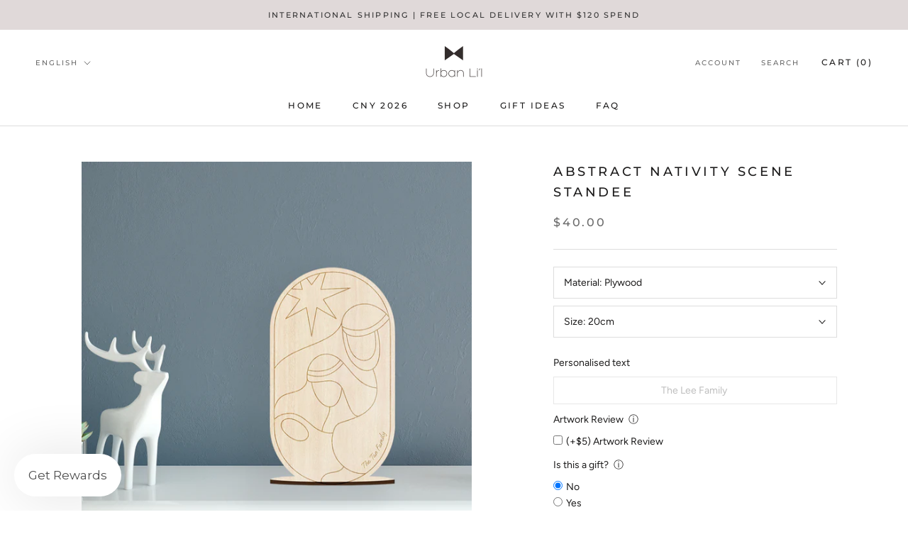

--- FILE ---
content_type: text/html; charset=utf-8
request_url: https://www.urbanlil.com/products/abstract-nativity-scene-standee
body_size: 74694
content:








    
        
        
        
    

    
    
        
        
        
    

    
    
        
        
        
    

    
    
        
        
        
    



<!doctype html>

<html class="no-js" lang="en">
  <head>
<link href="//www.urbanlil.com/cdn/shop/t/29/assets/tiny.content.min.css?v=16031" rel="stylesheet" type="text/css" media="all" />

<meta name="smart-seo-integrated" content="true" /><title>Urban Li&#39;l Christmas Abstract Nativity Scene Standee</title>
<meta name="description" content="Celebrate Christmas with Urban Li&#39;l Christmas décor for your home and gifting" />
<meta name="smartseo-keyword" content="" />
<meta name="smartseo-timestamp" content="16584199226028101" /><!-- "snippets/limespot.liquid" was not rendered, the associated app was uninstalled -->
    <!-- Infinite Options by ShopPad -->
<script>
  window.Shoppad = window.Shoppad || {},
  window.Shoppad.apps = window.Shoppad.apps || {},
  window.Shoppad.apps.infiniteoptions = window.Shoppad.apps.infiniteoptions || {},
  window.Shoppad.apps.infiniteoptions.submitPriceModCartAnyways = true;
</script>

    <script src="//d1liekpayvooaz.cloudfront.net/apps/customizery/customizery.js?shop=urbanlilstore.myshopify.com"></script>
    <meta charset="utf-8"> 
    <meta http-equiv="X-UA-Compatible" content="IE=edge,chrome=1">
    <meta name="viewport" content="width=device-width, initial-scale=1.0, height=device-height, minimum-scale=1.0, maximum-scale=1.0">
    <meta name="theme-color" content=""><link rel="canonical" href="https://www.urbanlil.com/products/abstract-nativity-scene-standee"><link rel="shortcut icon" href="//www.urbanlil.com/cdn/shop/files/Urban_Lil_official_favicon_30b67edb-8a8e-4cba-855e-60774a68a70c_96x.png?v=1613528086" type="image/png"><meta property="og:type" content="product">
  <meta property="og:title" content="Abstract Nativity Scene Standee"><meta property="og:image" content="http://www.urbanlil.com/cdn/shop/files/AbstractNativitySceneStandeemockup_eb557d8c-6446-425d-b891-dfd21e857165.png?v=1695404034">
    <meta property="og:image:secure_url" content="https://www.urbanlil.com/cdn/shop/files/AbstractNativitySceneStandeemockup_eb557d8c-6446-425d-b891-dfd21e857165.png?v=1695404034">
    <meta property="og:image:width" content="1039">
    <meta property="og:image:height" content="1039"><meta property="product:price:amount" content="40.00">
  <meta property="product:price:currency" content="SGD"><meta property="og:description" content="Celebrate the season with our Abstract Nativity Scene Standee — a modern, minimalist take on a classic Christmas display, personalised with your family name."><meta property="og:url" content="https://www.urbanlil.com/products/abstract-nativity-scene-standee">
<meta property="og:site_name" content="Urban Li&#39;l"><meta name="twitter:card" content="summary"><meta name="twitter:title" content="Abstract Nativity Scene Standee">
  <meta name="twitter:description" content="














Introduce our Abstract Nativity Scene Standee into your living space for a touch of modern elegance and timeless meaning this festive season. With its minimalist form and clean lines, it brings a contemporary interpretation to the traditional nativity — perfect for those who appreciate subtle sophistication in their holiday décor.
Display it on the mantel, sideboard, or as a serene centrepiece for your Christmas gatherings. Personalise it with your family name to create a keepsake that celebrates faith, family, and the spirit of Christmas.
Product Details:• Laser-cut from 5mm premium engraved plywood or luxe acrylic• Available in W12cm × H20cm and W16cm × H30cm• Customisation available for family name














">
  <meta name="twitter:image" content="https://www.urbanlil.com/cdn/shop/files/AbstractNativitySceneStandeemockup_eb557d8c-6446-425d-b891-dfd21e857165_600x600_crop_center.png?v=1695404034">
    <style>
  @font-face {
  font-family: Montserrat;
  font-weight: 500;
  font-style: normal;
  font-display: fallback;
  src: url("//www.urbanlil.com/cdn/fonts/montserrat/montserrat_n5.07ef3781d9c78c8b93c98419da7ad4fbeebb6635.woff2") format("woff2"),
       url("//www.urbanlil.com/cdn/fonts/montserrat/montserrat_n5.adf9b4bd8b0e4f55a0b203cdd84512667e0d5e4d.woff") format("woff");
}

  @font-face {
  font-family: Figtree;
  font-weight: 400;
  font-style: normal;
  font-display: fallback;
  src: url("//www.urbanlil.com/cdn/fonts/figtree/figtree_n4.3c0838aba1701047e60be6a99a1b0a40ce9b8419.woff2") format("woff2"),
       url("//www.urbanlil.com/cdn/fonts/figtree/figtree_n4.c0575d1db21fc3821f17fd6617d3dee552312137.woff") format("woff");
}


  @font-face {
  font-family: Figtree;
  font-weight: 700;
  font-style: normal;
  font-display: fallback;
  src: url("//www.urbanlil.com/cdn/fonts/figtree/figtree_n7.2fd9bfe01586148e644724096c9d75e8c7a90e55.woff2") format("woff2"),
       url("//www.urbanlil.com/cdn/fonts/figtree/figtree_n7.ea05de92d862f9594794ab281c4c3a67501ef5fc.woff") format("woff");
}

  @font-face {
  font-family: Figtree;
  font-weight: 400;
  font-style: italic;
  font-display: fallback;
  src: url("//www.urbanlil.com/cdn/fonts/figtree/figtree_i4.89f7a4275c064845c304a4cf8a4a586060656db2.woff2") format("woff2"),
       url("//www.urbanlil.com/cdn/fonts/figtree/figtree_i4.6f955aaaafc55a22ffc1f32ecf3756859a5ad3e2.woff") format("woff");
}

  @font-face {
  font-family: Figtree;
  font-weight: 700;
  font-style: italic;
  font-display: fallback;
  src: url("//www.urbanlil.com/cdn/fonts/figtree/figtree_i7.06add7096a6f2ab742e09ec7e498115904eda1fe.woff2") format("woff2"),
       url("//www.urbanlil.com/cdn/fonts/figtree/figtree_i7.ee584b5fcaccdbb5518c0228158941f8df81b101.woff") format("woff");
}


  :root {
    --heading-font-family : Montserrat, sans-serif;
    --heading-font-weight : 500;
    --heading-font-style  : normal;

    --text-font-family : Figtree, sans-serif;
    --text-font-weight : 400;
    --text-font-style  : normal;

    --base-text-font-size   : 14px;
    --default-text-font-size: 14px;--background          : #ffffff;
    --background-rgb      : 255, 255, 255;
    --light-background    : #ffffff;
    --light-background-rgb: 255, 255, 255;
    --heading-color       : #1c1b1b;
    --text-color          : #1c1b1b;
    --text-color-rgb      : 28, 27, 27;
    --text-color-light    : #6a6a6a;
    --text-color-light-rgb: 106, 106, 106;
    --link-color          : #6a6a6a;
    --link-color-rgb      : 106, 106, 106;
    --border-color        : #dddddd;
    --border-color-rgb    : 221, 221, 221;

    --button-background    : #6a6a6a;
    --button-background-rgb: 106, 106, 106;
    --button-text-color    : #ffffff;

    --header-background       : #ffffff;
    --header-heading-color    : #1c1b1b;
    --header-light-text-color : #6a6a6a;
    --header-border-color     : #dddddd;

    --footer-background    : #efefef;
    --footer-text-color    : #6a6a6a;
    --footer-heading-color : #1c1b1b;
    --footer-border-color  : #dbdbdb;

    --navigation-background      : #ffffff;
    --navigation-background-rgb  : 255, 255, 255;
    --navigation-text-color      : #1c1b1b;
    --navigation-text-color-light: rgba(28, 27, 27, 0.5);
    --navigation-border-color    : rgba(28, 27, 27, 0.25);

    --newsletter-popup-background     : #ffffff;
    --newsletter-popup-text-color     : #6a6a6a;
    --newsletter-popup-text-color-rgb : 106, 106, 106;

    --secondary-elements-background       : #1c1b1b;
    --secondary-elements-background-rgb   : 28, 27, 27;
    --secondary-elements-text-color       : #ffffff;
    --secondary-elements-text-color-light : rgba(255, 255, 255, 0.5);
    --secondary-elements-border-color     : rgba(255, 255, 255, 0.25);

    --product-sale-price-color    : #f94c43;
    --product-sale-price-color-rgb: 249, 76, 67;
    --product-star-rating: #f6a429;

    /* Shopify related variables */
    --payment-terms-background-color: #ffffff;

    /* Products */

    --horizontal-spacing-four-products-per-row: 60px;
        --horizontal-spacing-two-products-per-row : 60px;

    --vertical-spacing-four-products-per-row: 60px;
        --vertical-spacing-two-products-per-row : 75px;

    /* Animation */
    --drawer-transition-timing: cubic-bezier(0.645, 0.045, 0.355, 1);
    --header-base-height: 80px; /* We set a default for browsers that do not support CSS variables */

    /* Cursors */
    --cursor-zoom-in-svg    : url(//www.urbanlil.com/cdn/shop/t/29/assets/cursor-zoom-in.svg?v=170532930330058140181649174087);
    --cursor-zoom-in-2x-svg : url(//www.urbanlil.com/cdn/shop/t/29/assets/cursor-zoom-in-2x.svg?v=56685658183649387561649174087);
  }
</style>

<script>
  // IE11 does not have support for CSS variables, so we have to polyfill them
  if (!(((window || {}).CSS || {}).supports && window.CSS.supports('(--a: 0)'))) {
    const script = document.createElement('script');
    script.type = 'text/javascript';
    script.src = 'https://cdn.jsdelivr.net/npm/css-vars-ponyfill@2';
    script.onload = function() {
      cssVars({});
    };

    document.getElementsByTagName('head')[0].appendChild(script);
  }
</script>

   
<script>window.performance && window.performance.mark && window.performance.mark('shopify.content_for_header.start');</script><meta name="google-site-verification" content="Bj-iaJL44yQ5rHxABN-dqzbnYFYcgyKPLIxoCnFGzeE">
<meta id="shopify-digital-wallet" name="shopify-digital-wallet" content="/18075793/digital_wallets/dialog">
<meta name="shopify-checkout-api-token" content="3d4bf5b358d21c4259c6c42f36447d27">
<link rel="alternate" hreflang="x-default" href="https://www.urbanlil.com/products/abstract-nativity-scene-standee">
<link rel="alternate" hreflang="en" href="https://www.urbanlil.com/products/abstract-nativity-scene-standee">
<link rel="alternate" hreflang="zh-Hans" href="https://www.urbanlil.com/zh/products/abstract-nativity-scene-standee">
<link rel="alternate" hreflang="zh-Hans-AC" href="https://www.urbanlil.com/zh/products/abstract-nativity-scene-standee">
<link rel="alternate" hreflang="zh-Hans-AD" href="https://www.urbanlil.com/zh/products/abstract-nativity-scene-standee">
<link rel="alternate" hreflang="zh-Hans-AE" href="https://www.urbanlil.com/zh/products/abstract-nativity-scene-standee">
<link rel="alternate" hreflang="zh-Hans-AF" href="https://www.urbanlil.com/zh/products/abstract-nativity-scene-standee">
<link rel="alternate" hreflang="zh-Hans-AG" href="https://www.urbanlil.com/zh/products/abstract-nativity-scene-standee">
<link rel="alternate" hreflang="zh-Hans-AI" href="https://www.urbanlil.com/zh/products/abstract-nativity-scene-standee">
<link rel="alternate" hreflang="zh-Hans-AL" href="https://www.urbanlil.com/zh/products/abstract-nativity-scene-standee">
<link rel="alternate" hreflang="zh-Hans-AM" href="https://www.urbanlil.com/zh/products/abstract-nativity-scene-standee">
<link rel="alternate" hreflang="zh-Hans-AO" href="https://www.urbanlil.com/zh/products/abstract-nativity-scene-standee">
<link rel="alternate" hreflang="zh-Hans-AR" href="https://www.urbanlil.com/zh/products/abstract-nativity-scene-standee">
<link rel="alternate" hreflang="zh-Hans-AT" href="https://www.urbanlil.com/zh/products/abstract-nativity-scene-standee">
<link rel="alternate" hreflang="zh-Hans-AU" href="https://www.urbanlil.com/zh/products/abstract-nativity-scene-standee">
<link rel="alternate" hreflang="zh-Hans-AW" href="https://www.urbanlil.com/zh/products/abstract-nativity-scene-standee">
<link rel="alternate" hreflang="zh-Hans-AX" href="https://www.urbanlil.com/zh/products/abstract-nativity-scene-standee">
<link rel="alternate" hreflang="zh-Hans-AZ" href="https://www.urbanlil.com/zh/products/abstract-nativity-scene-standee">
<link rel="alternate" hreflang="zh-Hans-BA" href="https://www.urbanlil.com/zh/products/abstract-nativity-scene-standee">
<link rel="alternate" hreflang="zh-Hans-BB" href="https://www.urbanlil.com/zh/products/abstract-nativity-scene-standee">
<link rel="alternate" hreflang="zh-Hans-BD" href="https://www.urbanlil.com/zh/products/abstract-nativity-scene-standee">
<link rel="alternate" hreflang="zh-Hans-BE" href="https://www.urbanlil.com/zh/products/abstract-nativity-scene-standee">
<link rel="alternate" hreflang="zh-Hans-BF" href="https://www.urbanlil.com/zh/products/abstract-nativity-scene-standee">
<link rel="alternate" hreflang="zh-Hans-BG" href="https://www.urbanlil.com/zh/products/abstract-nativity-scene-standee">
<link rel="alternate" hreflang="zh-Hans-BH" href="https://www.urbanlil.com/zh/products/abstract-nativity-scene-standee">
<link rel="alternate" hreflang="zh-Hans-BI" href="https://www.urbanlil.com/zh/products/abstract-nativity-scene-standee">
<link rel="alternate" hreflang="zh-Hans-BJ" href="https://www.urbanlil.com/zh/products/abstract-nativity-scene-standee">
<link rel="alternate" hreflang="zh-Hans-BL" href="https://www.urbanlil.com/zh/products/abstract-nativity-scene-standee">
<link rel="alternate" hreflang="zh-Hans-BM" href="https://www.urbanlil.com/zh/products/abstract-nativity-scene-standee">
<link rel="alternate" hreflang="zh-Hans-BN" href="https://www.urbanlil.com/zh/products/abstract-nativity-scene-standee">
<link rel="alternate" hreflang="zh-Hans-BO" href="https://www.urbanlil.com/zh/products/abstract-nativity-scene-standee">
<link rel="alternate" hreflang="zh-Hans-BQ" href="https://www.urbanlil.com/zh/products/abstract-nativity-scene-standee">
<link rel="alternate" hreflang="zh-Hans-BR" href="https://www.urbanlil.com/zh/products/abstract-nativity-scene-standee">
<link rel="alternate" hreflang="zh-Hans-BS" href="https://www.urbanlil.com/zh/products/abstract-nativity-scene-standee">
<link rel="alternate" hreflang="zh-Hans-BT" href="https://www.urbanlil.com/zh/products/abstract-nativity-scene-standee">
<link rel="alternate" hreflang="zh-Hans-BW" href="https://www.urbanlil.com/zh/products/abstract-nativity-scene-standee">
<link rel="alternate" hreflang="zh-Hans-BY" href="https://www.urbanlil.com/zh/products/abstract-nativity-scene-standee">
<link rel="alternate" hreflang="zh-Hans-BZ" href="https://www.urbanlil.com/zh/products/abstract-nativity-scene-standee">
<link rel="alternate" hreflang="zh-Hans-CA" href="https://www.urbanlil.com/zh/products/abstract-nativity-scene-standee">
<link rel="alternate" hreflang="zh-Hans-CC" href="https://www.urbanlil.com/zh/products/abstract-nativity-scene-standee">
<link rel="alternate" hreflang="zh-Hans-CD" href="https://www.urbanlil.com/zh/products/abstract-nativity-scene-standee">
<link rel="alternate" hreflang="zh-Hans-CF" href="https://www.urbanlil.com/zh/products/abstract-nativity-scene-standee">
<link rel="alternate" hreflang="zh-Hans-CG" href="https://www.urbanlil.com/zh/products/abstract-nativity-scene-standee">
<link rel="alternate" hreflang="zh-Hans-CH" href="https://www.urbanlil.com/zh/products/abstract-nativity-scene-standee">
<link rel="alternate" hreflang="zh-Hans-CI" href="https://www.urbanlil.com/zh/products/abstract-nativity-scene-standee">
<link rel="alternate" hreflang="zh-Hans-CK" href="https://www.urbanlil.com/zh/products/abstract-nativity-scene-standee">
<link rel="alternate" hreflang="zh-Hans-CL" href="https://www.urbanlil.com/zh/products/abstract-nativity-scene-standee">
<link rel="alternate" hreflang="zh-Hans-CM" href="https://www.urbanlil.com/zh/products/abstract-nativity-scene-standee">
<link rel="alternate" hreflang="zh-Hans-CN" href="https://www.urbanlil.com/zh/products/abstract-nativity-scene-standee">
<link rel="alternate" hreflang="zh-Hans-CO" href="https://www.urbanlil.com/zh/products/abstract-nativity-scene-standee">
<link rel="alternate" hreflang="zh-Hans-CR" href="https://www.urbanlil.com/zh/products/abstract-nativity-scene-standee">
<link rel="alternate" hreflang="zh-Hans-CV" href="https://www.urbanlil.com/zh/products/abstract-nativity-scene-standee">
<link rel="alternate" hreflang="zh-Hans-CW" href="https://www.urbanlil.com/zh/products/abstract-nativity-scene-standee">
<link rel="alternate" hreflang="zh-Hans-CX" href="https://www.urbanlil.com/zh/products/abstract-nativity-scene-standee">
<link rel="alternate" hreflang="zh-Hans-CY" href="https://www.urbanlil.com/zh/products/abstract-nativity-scene-standee">
<link rel="alternate" hreflang="zh-Hans-CZ" href="https://www.urbanlil.com/zh/products/abstract-nativity-scene-standee">
<link rel="alternate" hreflang="zh-Hans-DE" href="https://www.urbanlil.com/zh/products/abstract-nativity-scene-standee">
<link rel="alternate" hreflang="zh-Hans-DJ" href="https://www.urbanlil.com/zh/products/abstract-nativity-scene-standee">
<link rel="alternate" hreflang="zh-Hans-DK" href="https://www.urbanlil.com/zh/products/abstract-nativity-scene-standee">
<link rel="alternate" hreflang="zh-Hans-DM" href="https://www.urbanlil.com/zh/products/abstract-nativity-scene-standee">
<link rel="alternate" hreflang="zh-Hans-DO" href="https://www.urbanlil.com/zh/products/abstract-nativity-scene-standee">
<link rel="alternate" hreflang="zh-Hans-DZ" href="https://www.urbanlil.com/zh/products/abstract-nativity-scene-standee">
<link rel="alternate" hreflang="zh-Hans-EC" href="https://www.urbanlil.com/zh/products/abstract-nativity-scene-standee">
<link rel="alternate" hreflang="zh-Hans-EE" href="https://www.urbanlil.com/zh/products/abstract-nativity-scene-standee">
<link rel="alternate" hreflang="zh-Hans-EG" href="https://www.urbanlil.com/zh/products/abstract-nativity-scene-standee">
<link rel="alternate" hreflang="zh-Hans-EH" href="https://www.urbanlil.com/zh/products/abstract-nativity-scene-standee">
<link rel="alternate" hreflang="zh-Hans-ER" href="https://www.urbanlil.com/zh/products/abstract-nativity-scene-standee">
<link rel="alternate" hreflang="zh-Hans-ES" href="https://www.urbanlil.com/zh/products/abstract-nativity-scene-standee">
<link rel="alternate" hreflang="zh-Hans-ET" href="https://www.urbanlil.com/zh/products/abstract-nativity-scene-standee">
<link rel="alternate" hreflang="zh-Hans-FI" href="https://www.urbanlil.com/zh/products/abstract-nativity-scene-standee">
<link rel="alternate" hreflang="zh-Hans-FJ" href="https://www.urbanlil.com/zh/products/abstract-nativity-scene-standee">
<link rel="alternate" hreflang="zh-Hans-FK" href="https://www.urbanlil.com/zh/products/abstract-nativity-scene-standee">
<link rel="alternate" hreflang="zh-Hans-FO" href="https://www.urbanlil.com/zh/products/abstract-nativity-scene-standee">
<link rel="alternate" hreflang="zh-Hans-FR" href="https://www.urbanlil.com/zh/products/abstract-nativity-scene-standee">
<link rel="alternate" hreflang="zh-Hans-GA" href="https://www.urbanlil.com/zh/products/abstract-nativity-scene-standee">
<link rel="alternate" hreflang="zh-Hans-GB" href="https://www.urbanlil.com/zh/products/abstract-nativity-scene-standee">
<link rel="alternate" hreflang="zh-Hans-GD" href="https://www.urbanlil.com/zh/products/abstract-nativity-scene-standee">
<link rel="alternate" hreflang="zh-Hans-GE" href="https://www.urbanlil.com/zh/products/abstract-nativity-scene-standee">
<link rel="alternate" hreflang="zh-Hans-GF" href="https://www.urbanlil.com/zh/products/abstract-nativity-scene-standee">
<link rel="alternate" hreflang="zh-Hans-GG" href="https://www.urbanlil.com/zh/products/abstract-nativity-scene-standee">
<link rel="alternate" hreflang="zh-Hans-GH" href="https://www.urbanlil.com/zh/products/abstract-nativity-scene-standee">
<link rel="alternate" hreflang="zh-Hans-GI" href="https://www.urbanlil.com/zh/products/abstract-nativity-scene-standee">
<link rel="alternate" hreflang="zh-Hans-GL" href="https://www.urbanlil.com/zh/products/abstract-nativity-scene-standee">
<link rel="alternate" hreflang="zh-Hans-GM" href="https://www.urbanlil.com/zh/products/abstract-nativity-scene-standee">
<link rel="alternate" hreflang="zh-Hans-GN" href="https://www.urbanlil.com/zh/products/abstract-nativity-scene-standee">
<link rel="alternate" hreflang="zh-Hans-GP" href="https://www.urbanlil.com/zh/products/abstract-nativity-scene-standee">
<link rel="alternate" hreflang="zh-Hans-GQ" href="https://www.urbanlil.com/zh/products/abstract-nativity-scene-standee">
<link rel="alternate" hreflang="zh-Hans-GR" href="https://www.urbanlil.com/zh/products/abstract-nativity-scene-standee">
<link rel="alternate" hreflang="zh-Hans-GS" href="https://www.urbanlil.com/zh/products/abstract-nativity-scene-standee">
<link rel="alternate" hreflang="zh-Hans-GT" href="https://www.urbanlil.com/zh/products/abstract-nativity-scene-standee">
<link rel="alternate" hreflang="zh-Hans-GW" href="https://www.urbanlil.com/zh/products/abstract-nativity-scene-standee">
<link rel="alternate" hreflang="zh-Hans-GY" href="https://www.urbanlil.com/zh/products/abstract-nativity-scene-standee">
<link rel="alternate" hreflang="zh-Hans-HK" href="https://www.urbanlil.com/zh/products/abstract-nativity-scene-standee">
<link rel="alternate" hreflang="zh-Hans-HN" href="https://www.urbanlil.com/zh/products/abstract-nativity-scene-standee">
<link rel="alternate" hreflang="zh-Hans-HR" href="https://www.urbanlil.com/zh/products/abstract-nativity-scene-standee">
<link rel="alternate" hreflang="zh-Hans-HT" href="https://www.urbanlil.com/zh/products/abstract-nativity-scene-standee">
<link rel="alternate" hreflang="zh-Hans-HU" href="https://www.urbanlil.com/zh/products/abstract-nativity-scene-standee">
<link rel="alternate" hreflang="zh-Hans-ID" href="https://www.urbanlil.com/zh/products/abstract-nativity-scene-standee">
<link rel="alternate" hreflang="zh-Hans-IE" href="https://www.urbanlil.com/zh/products/abstract-nativity-scene-standee">
<link rel="alternate" hreflang="zh-Hans-IL" href="https://www.urbanlil.com/zh/products/abstract-nativity-scene-standee">
<link rel="alternate" hreflang="zh-Hans-IM" href="https://www.urbanlil.com/zh/products/abstract-nativity-scene-standee">
<link rel="alternate" hreflang="zh-Hans-IN" href="https://www.urbanlil.com/zh/products/abstract-nativity-scene-standee">
<link rel="alternate" hreflang="zh-Hans-IO" href="https://www.urbanlil.com/zh/products/abstract-nativity-scene-standee">
<link rel="alternate" hreflang="zh-Hans-IQ" href="https://www.urbanlil.com/zh/products/abstract-nativity-scene-standee">
<link rel="alternate" hreflang="zh-Hans-IS" href="https://www.urbanlil.com/zh/products/abstract-nativity-scene-standee">
<link rel="alternate" hreflang="zh-Hans-IT" href="https://www.urbanlil.com/zh/products/abstract-nativity-scene-standee">
<link rel="alternate" hreflang="zh-Hans-JE" href="https://www.urbanlil.com/zh/products/abstract-nativity-scene-standee">
<link rel="alternate" hreflang="zh-Hans-JM" href="https://www.urbanlil.com/zh/products/abstract-nativity-scene-standee">
<link rel="alternate" hreflang="zh-Hans-JO" href="https://www.urbanlil.com/zh/products/abstract-nativity-scene-standee">
<link rel="alternate" hreflang="zh-Hans-JP" href="https://www.urbanlil.com/zh/products/abstract-nativity-scene-standee">
<link rel="alternate" hreflang="zh-Hans-KE" href="https://www.urbanlil.com/zh/products/abstract-nativity-scene-standee">
<link rel="alternate" hreflang="zh-Hans-KG" href="https://www.urbanlil.com/zh/products/abstract-nativity-scene-standee">
<link rel="alternate" hreflang="zh-Hans-KH" href="https://www.urbanlil.com/zh/products/abstract-nativity-scene-standee">
<link rel="alternate" hreflang="zh-Hans-KI" href="https://www.urbanlil.com/zh/products/abstract-nativity-scene-standee">
<link rel="alternate" hreflang="zh-Hans-KM" href="https://www.urbanlil.com/zh/products/abstract-nativity-scene-standee">
<link rel="alternate" hreflang="zh-Hans-KN" href="https://www.urbanlil.com/zh/products/abstract-nativity-scene-standee">
<link rel="alternate" hreflang="zh-Hans-KR" href="https://www.urbanlil.com/zh/products/abstract-nativity-scene-standee">
<link rel="alternate" hreflang="zh-Hans-KW" href="https://www.urbanlil.com/zh/products/abstract-nativity-scene-standee">
<link rel="alternate" hreflang="zh-Hans-KY" href="https://www.urbanlil.com/zh/products/abstract-nativity-scene-standee">
<link rel="alternate" hreflang="zh-Hans-KZ" href="https://www.urbanlil.com/zh/products/abstract-nativity-scene-standee">
<link rel="alternate" hreflang="zh-Hans-LA" href="https://www.urbanlil.com/zh/products/abstract-nativity-scene-standee">
<link rel="alternate" hreflang="zh-Hans-LB" href="https://www.urbanlil.com/zh/products/abstract-nativity-scene-standee">
<link rel="alternate" hreflang="zh-Hans-LC" href="https://www.urbanlil.com/zh/products/abstract-nativity-scene-standee">
<link rel="alternate" hreflang="zh-Hans-LI" href="https://www.urbanlil.com/zh/products/abstract-nativity-scene-standee">
<link rel="alternate" hreflang="zh-Hans-LK" href="https://www.urbanlil.com/zh/products/abstract-nativity-scene-standee">
<link rel="alternate" hreflang="zh-Hans-LR" href="https://www.urbanlil.com/zh/products/abstract-nativity-scene-standee">
<link rel="alternate" hreflang="zh-Hans-LS" href="https://www.urbanlil.com/zh/products/abstract-nativity-scene-standee">
<link rel="alternate" hreflang="zh-Hans-LT" href="https://www.urbanlil.com/zh/products/abstract-nativity-scene-standee">
<link rel="alternate" hreflang="zh-Hans-LU" href="https://www.urbanlil.com/zh/products/abstract-nativity-scene-standee">
<link rel="alternate" hreflang="zh-Hans-LV" href="https://www.urbanlil.com/zh/products/abstract-nativity-scene-standee">
<link rel="alternate" hreflang="zh-Hans-LY" href="https://www.urbanlil.com/zh/products/abstract-nativity-scene-standee">
<link rel="alternate" hreflang="zh-Hans-MA" href="https://www.urbanlil.com/zh/products/abstract-nativity-scene-standee">
<link rel="alternate" hreflang="zh-Hans-MC" href="https://www.urbanlil.com/zh/products/abstract-nativity-scene-standee">
<link rel="alternate" hreflang="zh-Hans-MD" href="https://www.urbanlil.com/zh/products/abstract-nativity-scene-standee">
<link rel="alternate" hreflang="zh-Hans-ME" href="https://www.urbanlil.com/zh/products/abstract-nativity-scene-standee">
<link rel="alternate" hreflang="zh-Hans-MF" href="https://www.urbanlil.com/zh/products/abstract-nativity-scene-standee">
<link rel="alternate" hreflang="zh-Hans-MG" href="https://www.urbanlil.com/zh/products/abstract-nativity-scene-standee">
<link rel="alternate" hreflang="zh-Hans-MK" href="https://www.urbanlil.com/zh/products/abstract-nativity-scene-standee">
<link rel="alternate" hreflang="zh-Hans-ML" href="https://www.urbanlil.com/zh/products/abstract-nativity-scene-standee">
<link rel="alternate" hreflang="zh-Hans-MM" href="https://www.urbanlil.com/zh/products/abstract-nativity-scene-standee">
<link rel="alternate" hreflang="zh-Hans-MN" href="https://www.urbanlil.com/zh/products/abstract-nativity-scene-standee">
<link rel="alternate" hreflang="zh-Hans-MO" href="https://www.urbanlil.com/zh/products/abstract-nativity-scene-standee">
<link rel="alternate" hreflang="zh-Hans-MQ" href="https://www.urbanlil.com/zh/products/abstract-nativity-scene-standee">
<link rel="alternate" hreflang="zh-Hans-MR" href="https://www.urbanlil.com/zh/products/abstract-nativity-scene-standee">
<link rel="alternate" hreflang="zh-Hans-MS" href="https://www.urbanlil.com/zh/products/abstract-nativity-scene-standee">
<link rel="alternate" hreflang="zh-Hans-MT" href="https://www.urbanlil.com/zh/products/abstract-nativity-scene-standee">
<link rel="alternate" hreflang="zh-Hans-MU" href="https://www.urbanlil.com/zh/products/abstract-nativity-scene-standee">
<link rel="alternate" hreflang="zh-Hans-MV" href="https://www.urbanlil.com/zh/products/abstract-nativity-scene-standee">
<link rel="alternate" hreflang="zh-Hans-MW" href="https://www.urbanlil.com/zh/products/abstract-nativity-scene-standee">
<link rel="alternate" hreflang="zh-Hans-MX" href="https://www.urbanlil.com/zh/products/abstract-nativity-scene-standee">
<link rel="alternate" hreflang="zh-Hans-MY" href="https://www.urbanlil.com/zh/products/abstract-nativity-scene-standee">
<link rel="alternate" hreflang="zh-Hans-MZ" href="https://www.urbanlil.com/zh/products/abstract-nativity-scene-standee">
<link rel="alternate" hreflang="zh-Hans-NA" href="https://www.urbanlil.com/zh/products/abstract-nativity-scene-standee">
<link rel="alternate" hreflang="zh-Hans-NC" href="https://www.urbanlil.com/zh/products/abstract-nativity-scene-standee">
<link rel="alternate" hreflang="zh-Hans-NE" href="https://www.urbanlil.com/zh/products/abstract-nativity-scene-standee">
<link rel="alternate" hreflang="zh-Hans-NF" href="https://www.urbanlil.com/zh/products/abstract-nativity-scene-standee">
<link rel="alternate" hreflang="zh-Hans-NG" href="https://www.urbanlil.com/zh/products/abstract-nativity-scene-standee">
<link rel="alternate" hreflang="zh-Hans-NI" href="https://www.urbanlil.com/zh/products/abstract-nativity-scene-standee">
<link rel="alternate" hreflang="zh-Hans-NL" href="https://www.urbanlil.com/zh/products/abstract-nativity-scene-standee">
<link rel="alternate" hreflang="zh-Hans-NO" href="https://www.urbanlil.com/zh/products/abstract-nativity-scene-standee">
<link rel="alternate" hreflang="zh-Hans-NP" href="https://www.urbanlil.com/zh/products/abstract-nativity-scene-standee">
<link rel="alternate" hreflang="zh-Hans-NR" href="https://www.urbanlil.com/zh/products/abstract-nativity-scene-standee">
<link rel="alternate" hreflang="zh-Hans-NU" href="https://www.urbanlil.com/zh/products/abstract-nativity-scene-standee">
<link rel="alternate" hreflang="zh-Hans-NZ" href="https://www.urbanlil.com/zh/products/abstract-nativity-scene-standee">
<link rel="alternate" hreflang="zh-Hans-OM" href="https://www.urbanlil.com/zh/products/abstract-nativity-scene-standee">
<link rel="alternate" hreflang="zh-Hans-PA" href="https://www.urbanlil.com/zh/products/abstract-nativity-scene-standee">
<link rel="alternate" hreflang="zh-Hans-PE" href="https://www.urbanlil.com/zh/products/abstract-nativity-scene-standee">
<link rel="alternate" hreflang="zh-Hans-PF" href="https://www.urbanlil.com/zh/products/abstract-nativity-scene-standee">
<link rel="alternate" hreflang="zh-Hans-PG" href="https://www.urbanlil.com/zh/products/abstract-nativity-scene-standee">
<link rel="alternate" hreflang="zh-Hans-PH" href="https://www.urbanlil.com/zh/products/abstract-nativity-scene-standee">
<link rel="alternate" hreflang="zh-Hans-PK" href="https://www.urbanlil.com/zh/products/abstract-nativity-scene-standee">
<link rel="alternate" hreflang="zh-Hans-PL" href="https://www.urbanlil.com/zh/products/abstract-nativity-scene-standee">
<link rel="alternate" hreflang="zh-Hans-PM" href="https://www.urbanlil.com/zh/products/abstract-nativity-scene-standee">
<link rel="alternate" hreflang="zh-Hans-PN" href="https://www.urbanlil.com/zh/products/abstract-nativity-scene-standee">
<link rel="alternate" hreflang="zh-Hans-PS" href="https://www.urbanlil.com/zh/products/abstract-nativity-scene-standee">
<link rel="alternate" hreflang="zh-Hans-PT" href="https://www.urbanlil.com/zh/products/abstract-nativity-scene-standee">
<link rel="alternate" hreflang="zh-Hans-PY" href="https://www.urbanlil.com/zh/products/abstract-nativity-scene-standee">
<link rel="alternate" hreflang="zh-Hans-QA" href="https://www.urbanlil.com/zh/products/abstract-nativity-scene-standee">
<link rel="alternate" hreflang="zh-Hans-RE" href="https://www.urbanlil.com/zh/products/abstract-nativity-scene-standee">
<link rel="alternate" hreflang="zh-Hans-RO" href="https://www.urbanlil.com/zh/products/abstract-nativity-scene-standee">
<link rel="alternate" hreflang="zh-Hans-RS" href="https://www.urbanlil.com/zh/products/abstract-nativity-scene-standee">
<link rel="alternate" hreflang="zh-Hans-RU" href="https://www.urbanlil.com/zh/products/abstract-nativity-scene-standee">
<link rel="alternate" hreflang="zh-Hans-RW" href="https://www.urbanlil.com/zh/products/abstract-nativity-scene-standee">
<link rel="alternate" hreflang="zh-Hans-SA" href="https://www.urbanlil.com/zh/products/abstract-nativity-scene-standee">
<link rel="alternate" hreflang="zh-Hans-SB" href="https://www.urbanlil.com/zh/products/abstract-nativity-scene-standee">
<link rel="alternate" hreflang="zh-Hans-SC" href="https://www.urbanlil.com/zh/products/abstract-nativity-scene-standee">
<link rel="alternate" hreflang="zh-Hans-SD" href="https://www.urbanlil.com/zh/products/abstract-nativity-scene-standee">
<link rel="alternate" hreflang="zh-Hans-SE" href="https://www.urbanlil.com/zh/products/abstract-nativity-scene-standee">
<link rel="alternate" hreflang="zh-Hans-SG" href="https://www.urbanlil.com/zh/products/abstract-nativity-scene-standee">
<link rel="alternate" hreflang="zh-Hans-SH" href="https://www.urbanlil.com/zh/products/abstract-nativity-scene-standee">
<link rel="alternate" hreflang="zh-Hans-SI" href="https://www.urbanlil.com/zh/products/abstract-nativity-scene-standee">
<link rel="alternate" hreflang="zh-Hans-SJ" href="https://www.urbanlil.com/zh/products/abstract-nativity-scene-standee">
<link rel="alternate" hreflang="zh-Hans-SK" href="https://www.urbanlil.com/zh/products/abstract-nativity-scene-standee">
<link rel="alternate" hreflang="zh-Hans-SL" href="https://www.urbanlil.com/zh/products/abstract-nativity-scene-standee">
<link rel="alternate" hreflang="zh-Hans-SM" href="https://www.urbanlil.com/zh/products/abstract-nativity-scene-standee">
<link rel="alternate" hreflang="zh-Hans-SN" href="https://www.urbanlil.com/zh/products/abstract-nativity-scene-standee">
<link rel="alternate" hreflang="zh-Hans-SO" href="https://www.urbanlil.com/zh/products/abstract-nativity-scene-standee">
<link rel="alternate" hreflang="zh-Hans-SR" href="https://www.urbanlil.com/zh/products/abstract-nativity-scene-standee">
<link rel="alternate" hreflang="zh-Hans-SS" href="https://www.urbanlil.com/zh/products/abstract-nativity-scene-standee">
<link rel="alternate" hreflang="zh-Hans-ST" href="https://www.urbanlil.com/zh/products/abstract-nativity-scene-standee">
<link rel="alternate" hreflang="zh-Hans-SV" href="https://www.urbanlil.com/zh/products/abstract-nativity-scene-standee">
<link rel="alternate" hreflang="zh-Hans-SX" href="https://www.urbanlil.com/zh/products/abstract-nativity-scene-standee">
<link rel="alternate" hreflang="zh-Hans-SZ" href="https://www.urbanlil.com/zh/products/abstract-nativity-scene-standee">
<link rel="alternate" hreflang="zh-Hans-TA" href="https://www.urbanlil.com/zh/products/abstract-nativity-scene-standee">
<link rel="alternate" hreflang="zh-Hans-TC" href="https://www.urbanlil.com/zh/products/abstract-nativity-scene-standee">
<link rel="alternate" hreflang="zh-Hans-TD" href="https://www.urbanlil.com/zh/products/abstract-nativity-scene-standee">
<link rel="alternate" hreflang="zh-Hans-TF" href="https://www.urbanlil.com/zh/products/abstract-nativity-scene-standee">
<link rel="alternate" hreflang="zh-Hans-TG" href="https://www.urbanlil.com/zh/products/abstract-nativity-scene-standee">
<link rel="alternate" hreflang="zh-Hans-TH" href="https://www.urbanlil.com/zh/products/abstract-nativity-scene-standee">
<link rel="alternate" hreflang="zh-Hans-TJ" href="https://www.urbanlil.com/zh/products/abstract-nativity-scene-standee">
<link rel="alternate" hreflang="zh-Hans-TK" href="https://www.urbanlil.com/zh/products/abstract-nativity-scene-standee">
<link rel="alternate" hreflang="zh-Hans-TL" href="https://www.urbanlil.com/zh/products/abstract-nativity-scene-standee">
<link rel="alternate" hreflang="zh-Hans-TM" href="https://www.urbanlil.com/zh/products/abstract-nativity-scene-standee">
<link rel="alternate" hreflang="zh-Hans-TN" href="https://www.urbanlil.com/zh/products/abstract-nativity-scene-standee">
<link rel="alternate" hreflang="zh-Hans-TO" href="https://www.urbanlil.com/zh/products/abstract-nativity-scene-standee">
<link rel="alternate" hreflang="zh-Hans-TR" href="https://www.urbanlil.com/zh/products/abstract-nativity-scene-standee">
<link rel="alternate" hreflang="zh-Hans-TT" href="https://www.urbanlil.com/zh/products/abstract-nativity-scene-standee">
<link rel="alternate" hreflang="zh-Hans-TV" href="https://www.urbanlil.com/zh/products/abstract-nativity-scene-standee">
<link rel="alternate" hreflang="zh-Hans-TW" href="https://www.urbanlil.com/zh/products/abstract-nativity-scene-standee">
<link rel="alternate" hreflang="zh-Hans-TZ" href="https://www.urbanlil.com/zh/products/abstract-nativity-scene-standee">
<link rel="alternate" hreflang="zh-Hans-UA" href="https://www.urbanlil.com/zh/products/abstract-nativity-scene-standee">
<link rel="alternate" hreflang="zh-Hans-UG" href="https://www.urbanlil.com/zh/products/abstract-nativity-scene-standee">
<link rel="alternate" hreflang="zh-Hans-UM" href="https://www.urbanlil.com/zh/products/abstract-nativity-scene-standee">
<link rel="alternate" hreflang="zh-Hans-US" href="https://www.urbanlil.com/zh/products/abstract-nativity-scene-standee">
<link rel="alternate" hreflang="zh-Hans-UY" href="https://www.urbanlil.com/zh/products/abstract-nativity-scene-standee">
<link rel="alternate" hreflang="zh-Hans-UZ" href="https://www.urbanlil.com/zh/products/abstract-nativity-scene-standee">
<link rel="alternate" hreflang="zh-Hans-VA" href="https://www.urbanlil.com/zh/products/abstract-nativity-scene-standee">
<link rel="alternate" hreflang="zh-Hans-VC" href="https://www.urbanlil.com/zh/products/abstract-nativity-scene-standee">
<link rel="alternate" hreflang="zh-Hans-VE" href="https://www.urbanlil.com/zh/products/abstract-nativity-scene-standee">
<link rel="alternate" hreflang="zh-Hans-VG" href="https://www.urbanlil.com/zh/products/abstract-nativity-scene-standee">
<link rel="alternate" hreflang="zh-Hans-VN" href="https://www.urbanlil.com/zh/products/abstract-nativity-scene-standee">
<link rel="alternate" hreflang="zh-Hans-VU" href="https://www.urbanlil.com/zh/products/abstract-nativity-scene-standee">
<link rel="alternate" hreflang="zh-Hans-WF" href="https://www.urbanlil.com/zh/products/abstract-nativity-scene-standee">
<link rel="alternate" hreflang="zh-Hans-WS" href="https://www.urbanlil.com/zh/products/abstract-nativity-scene-standee">
<link rel="alternate" hreflang="zh-Hans-XK" href="https://www.urbanlil.com/zh/products/abstract-nativity-scene-standee">
<link rel="alternate" hreflang="zh-Hans-YE" href="https://www.urbanlil.com/zh/products/abstract-nativity-scene-standee">
<link rel="alternate" hreflang="zh-Hans-YT" href="https://www.urbanlil.com/zh/products/abstract-nativity-scene-standee">
<link rel="alternate" hreflang="zh-Hans-ZA" href="https://www.urbanlil.com/zh/products/abstract-nativity-scene-standee">
<link rel="alternate" hreflang="zh-Hans-ZM" href="https://www.urbanlil.com/zh/products/abstract-nativity-scene-standee">
<link rel="alternate" hreflang="zh-Hans-ZW" href="https://www.urbanlil.com/zh/products/abstract-nativity-scene-standee">
<link rel="alternate" type="application/json+oembed" href="https://www.urbanlil.com/products/abstract-nativity-scene-standee.oembed">
<script async="async" src="/checkouts/internal/preloads.js?locale=en-SG"></script>
<link rel="preconnect" href="https://shop.app" crossorigin="anonymous">
<script async="async" src="https://shop.app/checkouts/internal/preloads.js?locale=en-SG&shop_id=18075793" crossorigin="anonymous"></script>
<script id="apple-pay-shop-capabilities" type="application/json">{"shopId":18075793,"countryCode":"SG","currencyCode":"SGD","merchantCapabilities":["supports3DS"],"merchantId":"gid:\/\/shopify\/Shop\/18075793","merchantName":"Urban Li'l","requiredBillingContactFields":["postalAddress","email","phone"],"requiredShippingContactFields":["postalAddress","email","phone"],"shippingType":"shipping","supportedNetworks":["visa","masterCard","amex"],"total":{"type":"pending","label":"Urban Li'l","amount":"1.00"},"shopifyPaymentsEnabled":true,"supportsSubscriptions":true}</script>
<script id="shopify-features" type="application/json">{"accessToken":"3d4bf5b358d21c4259c6c42f36447d27","betas":["rich-media-storefront-analytics"],"domain":"www.urbanlil.com","predictiveSearch":true,"shopId":18075793,"locale":"en"}</script>
<script>var Shopify = Shopify || {};
Shopify.shop = "urbanlilstore.myshopify.com";
Shopify.locale = "en";
Shopify.currency = {"active":"SGD","rate":"1.0"};
Shopify.country = "SG";
Shopify.theme = {"name":"Prestige","id":131115253977,"schema_name":"Prestige","schema_version":"5.6.2","theme_store_id":855,"role":"main"};
Shopify.theme.handle = "null";
Shopify.theme.style = {"id":null,"handle":null};
Shopify.cdnHost = "www.urbanlil.com/cdn";
Shopify.routes = Shopify.routes || {};
Shopify.routes.root = "/";</script>
<script type="module">!function(o){(o.Shopify=o.Shopify||{}).modules=!0}(window);</script>
<script>!function(o){function n(){var o=[];function n(){o.push(Array.prototype.slice.apply(arguments))}return n.q=o,n}var t=o.Shopify=o.Shopify||{};t.loadFeatures=n(),t.autoloadFeatures=n()}(window);</script>
<script>
  window.ShopifyPay = window.ShopifyPay || {};
  window.ShopifyPay.apiHost = "shop.app\/pay";
  window.ShopifyPay.redirectState = null;
</script>
<script id="shop-js-analytics" type="application/json">{"pageType":"product"}</script>
<script defer="defer" async type="module" src="//www.urbanlil.com/cdn/shopifycloud/shop-js/modules/v2/client.init-shop-cart-sync_BT-GjEfc.en.esm.js"></script>
<script defer="defer" async type="module" src="//www.urbanlil.com/cdn/shopifycloud/shop-js/modules/v2/chunk.common_D58fp_Oc.esm.js"></script>
<script defer="defer" async type="module" src="//www.urbanlil.com/cdn/shopifycloud/shop-js/modules/v2/chunk.modal_xMitdFEc.esm.js"></script>
<script type="module">
  await import("//www.urbanlil.com/cdn/shopifycloud/shop-js/modules/v2/client.init-shop-cart-sync_BT-GjEfc.en.esm.js");
await import("//www.urbanlil.com/cdn/shopifycloud/shop-js/modules/v2/chunk.common_D58fp_Oc.esm.js");
await import("//www.urbanlil.com/cdn/shopifycloud/shop-js/modules/v2/chunk.modal_xMitdFEc.esm.js");

  window.Shopify.SignInWithShop?.initShopCartSync?.({"fedCMEnabled":true,"windoidEnabled":true});

</script>
<script>
  window.Shopify = window.Shopify || {};
  if (!window.Shopify.featureAssets) window.Shopify.featureAssets = {};
  window.Shopify.featureAssets['shop-js'] = {"shop-cart-sync":["modules/v2/client.shop-cart-sync_DZOKe7Ll.en.esm.js","modules/v2/chunk.common_D58fp_Oc.esm.js","modules/v2/chunk.modal_xMitdFEc.esm.js"],"init-fed-cm":["modules/v2/client.init-fed-cm_B6oLuCjv.en.esm.js","modules/v2/chunk.common_D58fp_Oc.esm.js","modules/v2/chunk.modal_xMitdFEc.esm.js"],"shop-cash-offers":["modules/v2/client.shop-cash-offers_D2sdYoxE.en.esm.js","modules/v2/chunk.common_D58fp_Oc.esm.js","modules/v2/chunk.modal_xMitdFEc.esm.js"],"shop-login-button":["modules/v2/client.shop-login-button_QeVjl5Y3.en.esm.js","modules/v2/chunk.common_D58fp_Oc.esm.js","modules/v2/chunk.modal_xMitdFEc.esm.js"],"pay-button":["modules/v2/client.pay-button_DXTOsIq6.en.esm.js","modules/v2/chunk.common_D58fp_Oc.esm.js","modules/v2/chunk.modal_xMitdFEc.esm.js"],"shop-button":["modules/v2/client.shop-button_DQZHx9pm.en.esm.js","modules/v2/chunk.common_D58fp_Oc.esm.js","modules/v2/chunk.modal_xMitdFEc.esm.js"],"avatar":["modules/v2/client.avatar_BTnouDA3.en.esm.js"],"init-windoid":["modules/v2/client.init-windoid_CR1B-cfM.en.esm.js","modules/v2/chunk.common_D58fp_Oc.esm.js","modules/v2/chunk.modal_xMitdFEc.esm.js"],"init-shop-for-new-customer-accounts":["modules/v2/client.init-shop-for-new-customer-accounts_C_vY_xzh.en.esm.js","modules/v2/client.shop-login-button_QeVjl5Y3.en.esm.js","modules/v2/chunk.common_D58fp_Oc.esm.js","modules/v2/chunk.modal_xMitdFEc.esm.js"],"init-shop-email-lookup-coordinator":["modules/v2/client.init-shop-email-lookup-coordinator_BI7n9ZSv.en.esm.js","modules/v2/chunk.common_D58fp_Oc.esm.js","modules/v2/chunk.modal_xMitdFEc.esm.js"],"init-shop-cart-sync":["modules/v2/client.init-shop-cart-sync_BT-GjEfc.en.esm.js","modules/v2/chunk.common_D58fp_Oc.esm.js","modules/v2/chunk.modal_xMitdFEc.esm.js"],"shop-toast-manager":["modules/v2/client.shop-toast-manager_DiYdP3xc.en.esm.js","modules/v2/chunk.common_D58fp_Oc.esm.js","modules/v2/chunk.modal_xMitdFEc.esm.js"],"init-customer-accounts":["modules/v2/client.init-customer-accounts_D9ZNqS-Q.en.esm.js","modules/v2/client.shop-login-button_QeVjl5Y3.en.esm.js","modules/v2/chunk.common_D58fp_Oc.esm.js","modules/v2/chunk.modal_xMitdFEc.esm.js"],"init-customer-accounts-sign-up":["modules/v2/client.init-customer-accounts-sign-up_iGw4briv.en.esm.js","modules/v2/client.shop-login-button_QeVjl5Y3.en.esm.js","modules/v2/chunk.common_D58fp_Oc.esm.js","modules/v2/chunk.modal_xMitdFEc.esm.js"],"shop-follow-button":["modules/v2/client.shop-follow-button_CqMgW2wH.en.esm.js","modules/v2/chunk.common_D58fp_Oc.esm.js","modules/v2/chunk.modal_xMitdFEc.esm.js"],"checkout-modal":["modules/v2/client.checkout-modal_xHeaAweL.en.esm.js","modules/v2/chunk.common_D58fp_Oc.esm.js","modules/v2/chunk.modal_xMitdFEc.esm.js"],"shop-login":["modules/v2/client.shop-login_D91U-Q7h.en.esm.js","modules/v2/chunk.common_D58fp_Oc.esm.js","modules/v2/chunk.modal_xMitdFEc.esm.js"],"lead-capture":["modules/v2/client.lead-capture_BJmE1dJe.en.esm.js","modules/v2/chunk.common_D58fp_Oc.esm.js","modules/v2/chunk.modal_xMitdFEc.esm.js"],"payment-terms":["modules/v2/client.payment-terms_Ci9AEqFq.en.esm.js","modules/v2/chunk.common_D58fp_Oc.esm.js","modules/v2/chunk.modal_xMitdFEc.esm.js"]};
</script>
<script>(function() {
  var isLoaded = false;
  function asyncLoad() {
    if (isLoaded) return;
    isLoaded = true;
    var urls = ["\/\/d1liekpayvooaz.cloudfront.net\/apps\/customizery\/customizery.js?shop=urbanlilstore.myshopify.com","https:\/\/js.smile.io\/v1\/smile-shopify.js?shop=urbanlilstore.myshopify.com","\/\/cdn.shopify.com\/proxy\/047a883c5a8f1fec3fa2f0d4234eb108c9bca15b2fef8f72f2400eae06ed07e3\/shopify-script-tags.s3.eu-west-1.amazonaws.com\/smartseo\/instantpage.js?shop=urbanlilstore.myshopify.com\u0026sp-cache-control=cHVibGljLCBtYXgtYWdlPTkwMA","https:\/\/chimpstatic.com\/mcjs-connected\/js\/users\/ce627314410536bc92746049a\/fc1ce46361bab55d91877500f.js?shop=urbanlilstore.myshopify.com","https:\/\/str.rise-ai.com\/?shop=urbanlilstore.myshopify.com","https:\/\/strn.rise-ai.com\/?shop=urbanlilstore.myshopify.com"];
    for (var i = 0; i < urls.length; i++) {
      var s = document.createElement('script');
      s.type = 'text/javascript';
      s.async = true;
      s.src = urls[i];
      var x = document.getElementsByTagName('script')[0];
      x.parentNode.insertBefore(s, x);
    }
  };
  if(window.attachEvent) {
    window.attachEvent('onload', asyncLoad);
  } else {
    window.addEventListener('load', asyncLoad, false);
  }
})();</script>
<script id="__st">var __st={"a":18075793,"offset":28800,"reqid":"5ae62906-eb2b-4c0b-bf8e-2ab1d97b923b-1769425390","pageurl":"www.urbanlil.com\/products\/abstract-nativity-scene-standee","u":"2bf23c6c15c7","p":"product","rtyp":"product","rid":8286080827609};</script>
<script>window.ShopifyPaypalV4VisibilityTracking = true;</script>
<script id="captcha-bootstrap">!function(){'use strict';const t='contact',e='account',n='new_comment',o=[[t,t],['blogs',n],['comments',n],[t,'customer']],c=[[e,'customer_login'],[e,'guest_login'],[e,'recover_customer_password'],[e,'create_customer']],r=t=>t.map((([t,e])=>`form[action*='/${t}']:not([data-nocaptcha='true']) input[name='form_type'][value='${e}']`)).join(','),a=t=>()=>t?[...document.querySelectorAll(t)].map((t=>t.form)):[];function s(){const t=[...o],e=r(t);return a(e)}const i='password',u='form_key',d=['recaptcha-v3-token','g-recaptcha-response','h-captcha-response',i],f=()=>{try{return window.sessionStorage}catch{return}},m='__shopify_v',_=t=>t.elements[u];function p(t,e,n=!1){try{const o=window.sessionStorage,c=JSON.parse(o.getItem(e)),{data:r}=function(t){const{data:e,action:n}=t;return t[m]||n?{data:e,action:n}:{data:t,action:n}}(c);for(const[e,n]of Object.entries(r))t.elements[e]&&(t.elements[e].value=n);n&&o.removeItem(e)}catch(o){console.error('form repopulation failed',{error:o})}}const l='form_type',E='cptcha';function T(t){t.dataset[E]=!0}const w=window,h=w.document,L='Shopify',v='ce_forms',y='captcha';let A=!1;((t,e)=>{const n=(g='f06e6c50-85a8-45c8-87d0-21a2b65856fe',I='https://cdn.shopify.com/shopifycloud/storefront-forms-hcaptcha/ce_storefront_forms_captcha_hcaptcha.v1.5.2.iife.js',D={infoText:'Protected by hCaptcha',privacyText:'Privacy',termsText:'Terms'},(t,e,n)=>{const o=w[L][v],c=o.bindForm;if(c)return c(t,g,e,D).then(n);var r;o.q.push([[t,g,e,D],n]),r=I,A||(h.body.append(Object.assign(h.createElement('script'),{id:'captcha-provider',async:!0,src:r})),A=!0)});var g,I,D;w[L]=w[L]||{},w[L][v]=w[L][v]||{},w[L][v].q=[],w[L][y]=w[L][y]||{},w[L][y].protect=function(t,e){n(t,void 0,e),T(t)},Object.freeze(w[L][y]),function(t,e,n,w,h,L){const[v,y,A,g]=function(t,e,n){const i=e?o:[],u=t?c:[],d=[...i,...u],f=r(d),m=r(i),_=r(d.filter((([t,e])=>n.includes(e))));return[a(f),a(m),a(_),s()]}(w,h,L),I=t=>{const e=t.target;return e instanceof HTMLFormElement?e:e&&e.form},D=t=>v().includes(t);t.addEventListener('submit',(t=>{const e=I(t);if(!e)return;const n=D(e)&&!e.dataset.hcaptchaBound&&!e.dataset.recaptchaBound,o=_(e),c=g().includes(e)&&(!o||!o.value);(n||c)&&t.preventDefault(),c&&!n&&(function(t){try{if(!f())return;!function(t){const e=f();if(!e)return;const n=_(t);if(!n)return;const o=n.value;o&&e.removeItem(o)}(t);const e=Array.from(Array(32),(()=>Math.random().toString(36)[2])).join('');!function(t,e){_(t)||t.append(Object.assign(document.createElement('input'),{type:'hidden',name:u})),t.elements[u].value=e}(t,e),function(t,e){const n=f();if(!n)return;const o=[...t.querySelectorAll(`input[type='${i}']`)].map((({name:t})=>t)),c=[...d,...o],r={};for(const[a,s]of new FormData(t).entries())c.includes(a)||(r[a]=s);n.setItem(e,JSON.stringify({[m]:1,action:t.action,data:r}))}(t,e)}catch(e){console.error('failed to persist form',e)}}(e),e.submit())}));const S=(t,e)=>{t&&!t.dataset[E]&&(n(t,e.some((e=>e===t))),T(t))};for(const o of['focusin','change'])t.addEventListener(o,(t=>{const e=I(t);D(e)&&S(e,y())}));const B=e.get('form_key'),M=e.get(l),P=B&&M;t.addEventListener('DOMContentLoaded',(()=>{const t=y();if(P)for(const e of t)e.elements[l].value===M&&p(e,B);[...new Set([...A(),...v().filter((t=>'true'===t.dataset.shopifyCaptcha))])].forEach((e=>S(e,t)))}))}(h,new URLSearchParams(w.location.search),n,t,e,['guest_login'])})(!0,!0)}();</script>
<script integrity="sha256-4kQ18oKyAcykRKYeNunJcIwy7WH5gtpwJnB7kiuLZ1E=" data-source-attribution="shopify.loadfeatures" defer="defer" src="//www.urbanlil.com/cdn/shopifycloud/storefront/assets/storefront/load_feature-a0a9edcb.js" crossorigin="anonymous"></script>
<script crossorigin="anonymous" defer="defer" src="//www.urbanlil.com/cdn/shopifycloud/storefront/assets/shopify_pay/storefront-65b4c6d7.js?v=20250812"></script>
<script data-source-attribution="shopify.dynamic_checkout.dynamic.init">var Shopify=Shopify||{};Shopify.PaymentButton=Shopify.PaymentButton||{isStorefrontPortableWallets:!0,init:function(){window.Shopify.PaymentButton.init=function(){};var t=document.createElement("script");t.src="https://www.urbanlil.com/cdn/shopifycloud/portable-wallets/latest/portable-wallets.en.js",t.type="module",document.head.appendChild(t)}};
</script>
<script data-source-attribution="shopify.dynamic_checkout.buyer_consent">
  function portableWalletsHideBuyerConsent(e){var t=document.getElementById("shopify-buyer-consent"),n=document.getElementById("shopify-subscription-policy-button");t&&n&&(t.classList.add("hidden"),t.setAttribute("aria-hidden","true"),n.removeEventListener("click",e))}function portableWalletsShowBuyerConsent(e){var t=document.getElementById("shopify-buyer-consent"),n=document.getElementById("shopify-subscription-policy-button");t&&n&&(t.classList.remove("hidden"),t.removeAttribute("aria-hidden"),n.addEventListener("click",e))}window.Shopify?.PaymentButton&&(window.Shopify.PaymentButton.hideBuyerConsent=portableWalletsHideBuyerConsent,window.Shopify.PaymentButton.showBuyerConsent=portableWalletsShowBuyerConsent);
</script>
<script data-source-attribution="shopify.dynamic_checkout.cart.bootstrap">document.addEventListener("DOMContentLoaded",(function(){function t(){return document.querySelector("shopify-accelerated-checkout-cart, shopify-accelerated-checkout")}if(t())Shopify.PaymentButton.init();else{new MutationObserver((function(e,n){t()&&(Shopify.PaymentButton.init(),n.disconnect())})).observe(document.body,{childList:!0,subtree:!0})}}));
</script>
<link id="shopify-accelerated-checkout-styles" rel="stylesheet" media="screen" href="https://www.urbanlil.com/cdn/shopifycloud/portable-wallets/latest/accelerated-checkout-backwards-compat.css" crossorigin="anonymous">
<style id="shopify-accelerated-checkout-cart">
        #shopify-buyer-consent {
  margin-top: 1em;
  display: inline-block;
  width: 100%;
}

#shopify-buyer-consent.hidden {
  display: none;
}

#shopify-subscription-policy-button {
  background: none;
  border: none;
  padding: 0;
  text-decoration: underline;
  font-size: inherit;
  cursor: pointer;
}

#shopify-subscription-policy-button::before {
  box-shadow: none;
}

      </style>

<script>window.performance && window.performance.mark && window.performance.mark('shopify.content_for_header.end');</script>

<script>window.BOLD = window.BOLD || {};
    window.BOLD.common = window.BOLD.common || {};
    window.BOLD.common.Shopify = window.BOLD.common.Shopify || {};
    window.BOLD.common.Shopify.shop = {
      domain: 'www.urbanlil.com',
      permanent_domain: 'urbanlilstore.myshopify.com',
      url: 'https://www.urbanlil.com',
      secure_url: 'https://www.urbanlil.com',
      money_format: "${{amount}}",
      currency: "SGD"
    };
    window.BOLD.common.Shopify.customer = {
      id: null,
      tags: null,
    };
    window.BOLD.common.Shopify.cart = {"note":null,"attributes":{},"original_total_price":0,"total_price":0,"total_discount":0,"total_weight":0.0,"item_count":0,"items":[],"requires_shipping":false,"currency":"SGD","items_subtotal_price":0,"cart_level_discount_applications":[],"checkout_charge_amount":0};
    window.BOLD.common.template = 'product';window.BOLD.common.Shopify.formatMoney = function(money, format) {
        function n(t, e) {
            return "undefined" == typeof t ? e : t
        }
        function r(t, e, r, i) {
            if (e = n(e, 2),
                r = n(r, ","),
                i = n(i, "."),
            isNaN(t) || null == t)
                return 0;
            t = (t / 100).toFixed(e);
            var o = t.split(".")
                , a = o[0].replace(/(\d)(?=(\d\d\d)+(?!\d))/g, "$1" + r)
                , s = o[1] ? i + o[1] : "";
            return a + s
        }
        "string" == typeof money && (money = money.replace(".", ""));
        var i = ""
            , o = /\{\{\s*(\w+)\s*\}\}/
            , a = format || window.BOLD.common.Shopify.shop.money_format || window.Shopify.money_format || "$ {{ amount }}";
        switch (a.match(o)[1]) {
            case "amount":
                i = r(money, 2, ",", ".");
                break;
            case "amount_no_decimals":
                i = r(money, 0, ",", ".");
                break;
            case "amount_with_comma_separator":
                i = r(money, 2, ".", ",");
                break;
            case "amount_no_decimals_with_comma_separator":
                i = r(money, 0, ".", ",");
                break;
            case "amount_with_space_separator":
                i = r(money, 2, " ", ",");
                break;
            case "amount_no_decimals_with_space_separator":
                i = r(money, 0, " ", ",");
                break;
            case "amount_with_apostrophe_separator":
                i = r(money, 2, "'", ".");
                break;
        }
        return a.replace(o, i);
    };
    window.BOLD.common.Shopify.saveProduct = function (handle, product) {
      if (typeof handle === 'string' && typeof window.BOLD.common.Shopify.products[handle] === 'undefined') {
        if (typeof product === 'number') {
          window.BOLD.common.Shopify.handles[product] = handle;
          product = { id: product };
        }
        window.BOLD.common.Shopify.products[handle] = product;
      }
    };
    window.BOLD.common.Shopify.saveVariant = function (variant_id, variant) {
      if (typeof variant_id === 'number' && typeof window.BOLD.common.Shopify.variants[variant_id] === 'undefined') {
        window.BOLD.common.Shopify.variants[variant_id] = variant;
      }
    };window.BOLD.common.Shopify.products = window.BOLD.common.Shopify.products || {};
    window.BOLD.common.Shopify.variants = window.BOLD.common.Shopify.variants || {};
    window.BOLD.common.Shopify.handles = window.BOLD.common.Shopify.handles || {};window.BOLD.common.Shopify.handle = "abstract-nativity-scene-standee"
window.BOLD.common.Shopify.saveProduct("abstract-nativity-scene-standee", 8286080827609);window.BOLD.common.Shopify.saveVariant(44097606844633, { product_id: 8286080827609, product_handle: "abstract-nativity-scene-standee", price: 4000, group_id: '', csp_metafield: {}});window.BOLD.common.Shopify.saveVariant(44097606877401, { product_id: 8286080827609, product_handle: "abstract-nativity-scene-standee", price: 5000, group_id: '', csp_metafield: {}});window.BOLD.common.Shopify.saveVariant(44097606910169, { product_id: 8286080827609, product_handle: "abstract-nativity-scene-standee", price: 5000, group_id: '', csp_metafield: {}});window.BOLD.common.Shopify.saveVariant(44097606942937, { product_id: 8286080827609, product_handle: "abstract-nativity-scene-standee", price: 6000, group_id: '', csp_metafield: {}});window.BOLD.apps_installed = {"Product Upsell":3} || {};window.BOLD.common.Shopify.metafields = window.BOLD.common.Shopify.metafields || {};window.BOLD.common.Shopify.metafields["bold_rp"] = {};window.BOLD.common.Shopify.metafields["bold_csp_defaults"] = {};window.BOLD.common.cacheParams = window.BOLD.common.cacheParams || {};
</script><link href="//www.urbanlil.com/cdn/shop/t/29/assets/bold-upsell.css?v=51915886505602322711656341433" rel="stylesheet" type="text/css" media="all" />
<link href="//www.urbanlil.com/cdn/shop/t/29/assets/bold-upsell-custom.css?v=150135899998303055901656341434" rel="stylesheet" type="text/css" media="all" /><link rel="stylesheet" href="//www.urbanlil.com/cdn/shop/t/29/assets/theme.css?v=21434647186240905261656658345">

    <script>// This allows to expose several variables to the global scope, to be used in scripts
      window.theme = {
        pageType: "product",
        moneyFormat: "${{amount}}",
        moneyWithCurrencyFormat: "${{amount}} SGD",
        currencyCodeEnabled: false,
        productImageSize: "square",
        searchMode: "product",
        showPageTransition: false,
        showElementStaggering: false,
        showImageZooming: true
      };

      window.routes = {
        rootUrl: "\/",
        rootUrlWithoutSlash: '',
        cartUrl: "\/cart",
        cartAddUrl: "\/cart\/add",
        cartChangeUrl: "\/cart\/change",
        searchUrl: "\/search",
        productRecommendationsUrl: "\/recommendations\/products"
      };

      window.languages = {
        cartAddNote: "Order Note (click to add)",
        cartEditNote: "Edit Order Note",
        productImageLoadingError: "This image could not be loaded. Please try to reload the page.",
        productFormAddToCart: "Add to cart",
        productFormUnavailable: "Unavailable",
        productFormSoldOut: "Sold Out",
        shippingEstimatorOneResult: "1 option available:",
        shippingEstimatorMoreResults: "{{count}} options available:",
        shippingEstimatorNoResults: "No shipping could be found"
      };

      window.lazySizesConfig = {
        loadHidden: false,
        hFac: 0.5,
        expFactor: 2,
        ricTimeout: 150,
        lazyClass: 'Image--lazyLoad',
        loadingClass: 'Image--lazyLoading',
        loadedClass: 'Image--lazyLoaded'
      };

      document.documentElement.className = document.documentElement.className.replace('no-js', 'js');
      document.documentElement.style.setProperty('--window-height', window.innerHeight + 'px');

      // We do a quick detection of some features (we could use Modernizr but for so little...)
      (function() {
        document.documentElement.className += ((window.CSS && window.CSS.supports('(position: sticky) or (position: -webkit-sticky)')) ? ' supports-sticky' : ' no-supports-sticky');
        document.documentElement.className += (window.matchMedia('(-moz-touch-enabled: 1), (hover: none)')).matches ? ' no-supports-hover' : ' supports-hover';
      }());

      
    </script>

    <script src="//www.urbanlil.com/cdn/shop/t/29/assets/lazysizes.min.js?v=174358363404432586981646120527" async></script><script src="//www.urbanlil.com/cdn/shop/t/29/assets/libs.min.js?v=26178543184394469741646120527" defer></script>
    <script src="//www.urbanlil.com/cdn/shop/t/29/assets/theme.js?v=66827281633355147961695641628" defer></script>
    <script src="//www.urbanlil.com/cdn/shop/t/29/assets/custom.js?v=128630639041077877531649252551" defer></script>

    <script>
      (function () {
        window.onpageshow = function() {
          if (window.theme.showPageTransition) {
            var pageTransition = document.querySelector('.PageTransition');

            if (pageTransition) {
              pageTransition.style.visibility = 'visible';
              pageTransition.style.opacity = '0';
            }
          }

          // When the page is loaded from the cache, we have to reload the cart content
          document.documentElement.dispatchEvent(new CustomEvent('cart:refresh', {
            bubbles: true
          }));
        };
      })();
    </script>
<script src="https://code.jquery.com/jquery-3.5.1.slim.min.js"></script>
        <script>
$(document).ready(function() {
  var widg__body = $(".jdgm-rev-widg__body").hide();
  var chevron = "<i id='chevron' class='fa fa-chevron-down' style='float:right; cursor: pointer; text-decoration: underline; margin-top: 15px; font-style: normal !important;'>Read Reviews</i>"
  
  $(".jdgm-rev-widg__header").append(chevron)
  
  var icon = $("#chevron")
  icon.click(function() {
  icon.toggleClass("fa-chevron-down fa-chevron-up")
  widg__body.toggle('1000');
  })
})
</script>
    
    
  <script type="application/ld+json">
  {
    "@context": "http://schema.org",
    "@type": "Product",
  "@id": "https:\/\/www.urbanlil.com\/products\/abstract-nativity-scene-standee#product",
    "offers": [{
          "@type": "Offer",
          "name": "Plywood \/ 20cm",
          "availability":"https://schema.org/InStock",
          "price": 40.0,
          "priceCurrency": "SGD",
          "priceValidUntil": "2026-02-05","url": "/products/abstract-nativity-scene-standee?variant=44097606844633"
        },
{
          "@type": "Offer",
          "name": "Plywood \/ 30cm",
          "availability":"https://schema.org/InStock",
          "price": 50.0,
          "priceCurrency": "SGD",
          "priceValidUntil": "2026-02-05","url": "/products/abstract-nativity-scene-standee?variant=44097606877401"
        },
{
          "@type": "Offer",
          "name": "Frosted Acrylic \/ 20cm",
          "availability":"https://schema.org/InStock",
          "price": 50.0,
          "priceCurrency": "SGD",
          "priceValidUntil": "2026-02-05","url": "/products/abstract-nativity-scene-standee?variant=44097606910169"
        },
{
          "@type": "Offer",
          "name": "Frosted Acrylic \/ 30cm",
          "availability":"https://schema.org/InStock",
          "price": 60.0,
          "priceCurrency": "SGD",
          "priceValidUntil": "2026-02-05","url": "/products/abstract-nativity-scene-standee?variant=44097606942937"
        }
],
    "brand": {
      "name": "Urban Li'l"
    },
    "name": "Abstract Nativity Scene Standee",
    "description": "\n\n\n\n\n\n\n\n\n\n\n\n\n\n\nIntroduce our Abstract Nativity Scene Standee into your living space for a touch of modern elegance and timeless meaning this festive season. With its minimalist form and clean lines, it brings a contemporary interpretation to the traditional nativity — perfect for those who appreciate subtle sophistication in their holiday décor.\nDisplay it on the mantel, sideboard, or as a serene centrepiece for your Christmas gatherings. Personalise it with your family name to create a keepsake that celebrates faith, family, and the spirit of Christmas.\nProduct Details:• Laser-cut from 5mm premium engraved plywood or luxe acrylic• Available in W12cm × H20cm and W16cm × H30cm• Customisation available for family name\n\n\n\n\n\n\n\n\n\n\n\n\n\n\n",
    "category": "Christmas -no font family name",
    "url": "/products/abstract-nativity-scene-standee",
    "sku": "",
    "image": {
      "@type": "ImageObject",
      "url": "https://www.urbanlil.com/cdn/shop/files/AbstractNativitySceneStandeemockup_eb557d8c-6446-425d-b891-dfd21e857165_1024x.png?v=1695404034",
      "image": "https://www.urbanlil.com/cdn/shop/files/AbstractNativitySceneStandeemockup_eb557d8c-6446-425d-b891-dfd21e857165_1024x.png?v=1695404034",
      "name": "Abstract Nativity Scene Standee",
      "width": "1024",
      "height": "1024"
    }
  }
  </script>



  <script type="application/ld+json">
  {
    "@context": "http://schema.org",
    "@type": "BreadcrumbList",
  "itemListElement": [{
      "@type": "ListItem",
      "position": 1,
      "name": "Home",
      "item": "https://www.urbanlil.com"
    },{
          "@type": "ListItem",
          "position": 2,
          "name": "Abstract Nativity Scene Standee",
          "item": "https://www.urbanlil.com/products/abstract-nativity-scene-standee"
        }]
  }
  </script>

  <script>
var pplr_cart = {"note":null,"attributes":{},"original_total_price":0,"total_price":0,"total_discount":0,"total_weight":0.0,"item_count":0,"items":[],"requires_shipping":false,"currency":"SGD","items_subtotal_price":0,"cart_level_discount_applications":[],"checkout_charge_amount":0};
var pplr_shop_currency = "SGD";
var pplr_enabled_currencies_size = 107;
var pplr_money_formate = "${{amount}}";
var pplr_manual_theme_selector=["CartCount span","tr:has([name*=updates]) , .cart__table-row , .cart-drawer__item , .cart-item , .ajaxcart__row , .ajaxcart__product , [data-products]  .cart__item , .CartItem , .cart__row.cart-item:not(.ajaxcart_row) , .cart__row.responsive-table__row , .mini-products-list .item , .cart-product-item , .cart-product , .product-id.item-row , .cart-summary-item-container , .cart-item.cf , .js_cart_item , .cart__card","tr img:first,.cart-drawer__options , .cart-item__image ,  .AspectRatio img",".line-item__title, .meta span,.cart-drawer__options:last-of-type , .cart-drawer__item-properties , .cart__properties , .CartItem__PropertyList , .cart__item-meta .cart__product-properties , .properties , .item-details h6 small",".cart__item--price .cart__price , .CartItem__Price , .cart-collateral .price , .cart-summary-item__price-current , .cart_price .transcy-money , .bcpo-cart-item-original-price  ,  .final-price , .price-box span , .saso-cart-item-price  , .cart-drawer__item-price-container .cart-item__price , .cart-drawer__price .cart-item__original-price",".grid__item.one-half.text-right , .ajaxcart__price , .ajaxcart_product-price , .saso-cart-item-line-price , .cart__price .money , .bcpo-cart-item-original-line-price , .cart__item-total ,  .cart-item-total .money , .cart--total .price",".pplr_item_remove",".ajaxcart__qty , .PageContent , #CartContainer , .cart-summary-item__quantity , .nt_fk_canvas , .cart__cell--quantity , #mainContent , .cart-drawer__content , .cart__table tbody",".header__cart-price-bubble span[data-cart-price-bubble] , .cart-drawer__subtotal-value , .cart-drawer__subtotal-number , .ajaxcart__subtotal .grid .grid__item.one-third.text-right , .ajaxcart__subtotal , .cart__footer__value[data-cart-final] , .text-right.price.price--amount .price ,  .cart__item-sub div[data-subtotal] , .cart-cost .money , .cart__subtotal .money , .amount .theme-money , .cart_tot_price .transcy-money , .cart__total__money , .cart-subtotal__price , .cart__subtotal , .cart__subtotal-price .wcp-original-cart-total , #CartCost","form[action*=cart] [name=checkout]","Click To View Image"];
</script>
<script async src="//cdn-zeptoapps.com/product-personalizer/pplr_common.js?v=26" ></script>  
<!-- Start of Judge.me Core -->
<link rel="dns-prefetch" href="https://cdn.judge.me/">
<script data-cfasync='false' class='jdgm-settings-script'>window.jdgmSettings={"pagination":5,"disable_web_reviews":false,"badge_no_review_text":"No reviews","badge_n_reviews_text":"{{ n }} review/reviews","hide_badge_preview_if_no_reviews":true,"badge_hide_text":false,"enforce_center_preview_badge":false,"widget_title":"Customer Reviews","widget_open_form_text":"Write a review","widget_close_form_text":"Cancel review","widget_refresh_page_text":"Refresh page","widget_summary_text":"Based on {{ number_of_reviews }} review/reviews","widget_no_review_text":"Be the first to write a review","widget_name_field_text":"Display name","widget_verified_name_field_text":"Verified Name (public)","widget_name_placeholder_text":"Display name","widget_required_field_error_text":"This field is required.","widget_email_field_text":"Email address","widget_verified_email_field_text":"Verified Email (private, can not be edited)","widget_email_placeholder_text":"Your email address","widget_email_field_error_text":"Please enter a valid email address.","widget_rating_field_text":"Rating","widget_review_title_field_text":"Review Title","widget_review_title_placeholder_text":"Give your review a title","widget_review_body_field_text":"Review content","widget_review_body_placeholder_text":"Start writing here...","widget_pictures_field_text":"Picture/Video (optional)","widget_submit_review_text":"Submit Review","widget_submit_verified_review_text":"Submit Verified Review","widget_submit_success_msg_with_auto_publish":"Thank you! Please refresh the page in a few moments to see your review. You can remove or edit your review by logging into \u003ca href='https://judge.me/login' target='_blank' rel='nofollow noopener'\u003eJudge.me\u003c/a\u003e","widget_submit_success_msg_no_auto_publish":"Thank you! Your review will be published as soon as it is approved by the shop admin. You can remove or edit your review by logging into \u003ca href='https://judge.me/login' target='_blank' rel='nofollow noopener'\u003eJudge.me\u003c/a\u003e","widget_show_default_reviews_out_of_total_text":"Showing {{ n_reviews_shown }} out of {{ n_reviews }} reviews.","widget_show_all_link_text":"Show all","widget_show_less_link_text":"Show less","widget_author_said_text":"{{ reviewer_name }} said:","widget_days_text":"{{ n }} days ago","widget_weeks_text":"{{ n }} week/weeks ago","widget_months_text":"{{ n }} month/months ago","widget_years_text":"{{ n }} year/years ago","widget_yesterday_text":"Yesterday","widget_today_text":"Today","widget_replied_text":"\u003e\u003e {{ shop_name }} replied:","widget_read_more_text":"Read more","widget_reviewer_name_as_initial":"","widget_rating_filter_color":"","widget_rating_filter_see_all_text":"See all reviews","widget_sorting_most_recent_text":"Most Recent","widget_sorting_highest_rating_text":"Highest Rating","widget_sorting_lowest_rating_text":"Lowest Rating","widget_sorting_with_pictures_text":"Only Pictures","widget_sorting_most_helpful_text":"Most Helpful","widget_open_question_form_text":"Ask a question","widget_reviews_subtab_text":"Reviews","widget_questions_subtab_text":"Questions","widget_question_label_text":"Question","widget_answer_label_text":"Answer","widget_question_placeholder_text":"Write your question here","widget_submit_question_text":"Submit Question","widget_question_submit_success_text":"Thank you for your question! We will notify you once it gets answered.","verified_badge_text":"Verified","verified_badge_bg_color":"","verified_badge_text_color":"","verified_badge_placement":"left-of-reviewer-name","widget_review_max_height":"","widget_hide_border":false,"widget_social_share":false,"widget_thumb":false,"widget_review_location_show":false,"widget_location_format":"","all_reviews_include_out_of_store_products":true,"all_reviews_out_of_store_text":"(out of store)","all_reviews_pagination":100,"all_reviews_product_name_prefix_text":"about","enable_review_pictures":false,"enable_question_anwser":false,"widget_theme":"","review_date_format":"dd/mm/yy","default_sort_method":"most-recent","widget_product_reviews_subtab_text":"Product Reviews","widget_shop_reviews_subtab_text":"Shop Reviews","widget_other_products_reviews_text":"Reviews for other products","widget_store_reviews_subtab_text":"Store reviews","widget_no_store_reviews_text":"This store hasn't received any reviews yet","widget_web_restriction_product_reviews_text":"This product hasn't received any reviews yet","widget_no_items_text":"No items found","widget_show_more_text":"Show more","widget_write_a_store_review_text":"Write a Store Review","widget_other_languages_heading":"Reviews in Other Languages","widget_translate_review_text":"Translate review to {{ language }}","widget_translating_review_text":"Translating...","widget_show_original_translation_text":"Show original ({{ language }})","widget_translate_review_failed_text":"Review couldn't be translated.","widget_translate_review_retry_text":"Retry","widget_translate_review_try_again_later_text":"Try again later","show_product_url_for_grouped_product":false,"widget_sorting_pictures_first_text":"Pictures First","show_pictures_on_all_rev_page_mobile":false,"show_pictures_on_all_rev_page_desktop":false,"floating_tab_hide_mobile_install_preference":false,"floating_tab_button_name":"★ Reviews","floating_tab_title":"Let customers speak for us","floating_tab_button_color":"","floating_tab_button_background_color":"","floating_tab_url":"","floating_tab_url_enabled":false,"floating_tab_tab_style":"text","all_reviews_text_badge_text":"Customers rate us {{ shop.metafields.judgeme.all_reviews_rating | round: 1 }}/5 based on {{ shop.metafields.judgeme.all_reviews_count }} reviews.","all_reviews_text_badge_text_branded_style":"{{ shop.metafields.judgeme.all_reviews_rating | round: 1 }} out of 5 stars based on {{ shop.metafields.judgeme.all_reviews_count }} reviews","is_all_reviews_text_badge_a_link":false,"show_stars_for_all_reviews_text_badge":false,"all_reviews_text_badge_url":"","all_reviews_text_style":"text","all_reviews_text_color_style":"judgeme_brand_color","all_reviews_text_color":"#108474","all_reviews_text_show_jm_brand":true,"featured_carousel_show_header":true,"featured_carousel_title":"REVIEWS","testimonials_carousel_title":"Customers are saying","videos_carousel_title":"Real customer stories","cards_carousel_title":"Customers are saying","featured_carousel_count_text":"from {{ n }} reviews","featured_carousel_add_link_to_all_reviews_page":false,"featured_carousel_url":"","featured_carousel_show_images":true,"featured_carousel_autoslide_interval":5,"featured_carousel_arrows_on_the_sides":false,"featured_carousel_height":220,"featured_carousel_width":80,"featured_carousel_image_size":340,"featured_carousel_image_height":250,"featured_carousel_arrow_color":"#eeeeee","verified_count_badge_style":"vintage","verified_count_badge_orientation":"horizontal","verified_count_badge_color_style":"judgeme_brand_color","verified_count_badge_color":"#108474","is_verified_count_badge_a_link":false,"verified_count_badge_url":"","verified_count_badge_show_jm_brand":true,"widget_rating_preset_default":5,"widget_first_sub_tab":"product-reviews","widget_show_histogram":true,"widget_histogram_use_custom_color":false,"widget_pagination_use_custom_color":false,"widget_star_use_custom_color":false,"widget_verified_badge_use_custom_color":false,"widget_write_review_use_custom_color":false,"picture_reminder_submit_button":"Upload Pictures","enable_review_videos":false,"mute_video_by_default":false,"widget_sorting_videos_first_text":"Videos First","widget_review_pending_text":"Pending","featured_carousel_items_for_large_screen":3,"social_share_options_order":"Facebook,Twitter","remove_microdata_snippet":true,"disable_json_ld":false,"enable_json_ld_products":false,"preview_badge_show_question_text":false,"preview_badge_no_question_text":"No questions","preview_badge_n_question_text":"{{ number_of_questions }} question/questions","qa_badge_show_icon":false,"qa_badge_position":"same-row","remove_judgeme_branding":false,"widget_add_search_bar":false,"widget_search_bar_placeholder":"Search","widget_sorting_verified_only_text":"Verified only","featured_carousel_theme":"default","featured_carousel_show_rating":true,"featured_carousel_show_title":true,"featured_carousel_show_body":true,"featured_carousel_show_date":false,"featured_carousel_show_reviewer":true,"featured_carousel_show_product":false,"featured_carousel_header_background_color":"#108474","featured_carousel_header_text_color":"#ffffff","featured_carousel_name_product_separator":"reviewed","featured_carousel_full_star_background":"#108474","featured_carousel_empty_star_background":"#dadada","featured_carousel_vertical_theme_background":"#f9fafb","featured_carousel_verified_badge_enable":false,"featured_carousel_verified_badge_color":"#108474","featured_carousel_border_style":"round","featured_carousel_review_line_length_limit":3,"featured_carousel_more_reviews_button_text":"Read more reviews","featured_carousel_view_product_button_text":"View product","all_reviews_page_load_reviews_on":"scroll","all_reviews_page_load_more_text":"Load More Reviews","disable_fb_tab_reviews":false,"enable_ajax_cdn_cache":false,"widget_public_name_text":"displayed publicly like","default_reviewer_name":"John Smith","default_reviewer_name_has_non_latin":true,"widget_reviewer_anonymous":"Anonymous","medals_widget_title":"Judge.me Review Medals","medals_widget_background_color":"#f9fafb","medals_widget_position":"footer_all_pages","medals_widget_border_color":"#f9fafb","medals_widget_verified_text_position":"left","medals_widget_use_monochromatic_version":false,"medals_widget_elements_color":"#108474","show_reviewer_avatar":true,"widget_invalid_yt_video_url_error_text":"Not a YouTube video URL","widget_max_length_field_error_text":"Please enter no more than {0} characters.","widget_show_country_flag":false,"widget_show_collected_via_shop_app":true,"widget_verified_by_shop_badge_style":"light","widget_verified_by_shop_text":"Verified by Shop","widget_show_photo_gallery":false,"widget_load_with_code_splitting":true,"widget_ugc_install_preference":false,"widget_ugc_title":"Made by us, Shared by you","widget_ugc_subtitle":"Tag us to see your picture featured in our page","widget_ugc_arrows_color":"#ffffff","widget_ugc_primary_button_text":"Buy Now","widget_ugc_primary_button_background_color":"#108474","widget_ugc_primary_button_text_color":"#ffffff","widget_ugc_primary_button_border_width":"0","widget_ugc_primary_button_border_style":"none","widget_ugc_primary_button_border_color":"#108474","widget_ugc_primary_button_border_radius":"25","widget_ugc_secondary_button_text":"Load More","widget_ugc_secondary_button_background_color":"#ffffff","widget_ugc_secondary_button_text_color":"#108474","widget_ugc_secondary_button_border_width":"2","widget_ugc_secondary_button_border_style":"solid","widget_ugc_secondary_button_border_color":"#108474","widget_ugc_secondary_button_border_radius":"25","widget_ugc_reviews_button_text":"View Reviews","widget_ugc_reviews_button_background_color":"#ffffff","widget_ugc_reviews_button_text_color":"#108474","widget_ugc_reviews_button_border_width":"2","widget_ugc_reviews_button_border_style":"solid","widget_ugc_reviews_button_border_color":"#108474","widget_ugc_reviews_button_border_radius":"25","widget_ugc_reviews_button_link_to":"judgeme-reviews-page","widget_ugc_show_post_date":true,"widget_ugc_max_width":"800","widget_rating_metafield_value_type":true,"widget_primary_color":"#108474","widget_enable_secondary_color":false,"widget_secondary_color":"#edf5f5","widget_summary_average_rating_text":"{{ average_rating }} out of 5","widget_media_grid_title":"Customer photos \u0026 videos","widget_media_grid_see_more_text":"See more","widget_round_style":false,"widget_show_product_medals":true,"widget_verified_by_judgeme_text":"Verified by Judge.me","widget_show_store_medals":true,"widget_verified_by_judgeme_text_in_store_medals":"Verified by Judge.me","widget_media_field_exceed_quantity_message":"Sorry, we can only accept {{ max_media }} for one review.","widget_media_field_exceed_limit_message":"{{ file_name }} is too large, please select a {{ media_type }} less than {{ size_limit }}MB.","widget_review_submitted_text":"Review Submitted!","widget_question_submitted_text":"Question Submitted!","widget_close_form_text_question":"Cancel","widget_write_your_answer_here_text":"Write your answer here","widget_enabled_branded_link":true,"widget_show_collected_by_judgeme":false,"widget_reviewer_name_color":"","widget_write_review_text_color":"","widget_write_review_bg_color":"","widget_collected_by_judgeme_text":"collected by Judge.me","widget_pagination_type":"standard","widget_load_more_text":"Load More","widget_load_more_color":"#108474","widget_full_review_text":"Full Review","widget_read_more_reviews_text":"Read More Reviews","widget_read_questions_text":"Read Questions","widget_questions_and_answers_text":"Questions \u0026 Answers","widget_verified_by_text":"Verified by","widget_verified_text":"Verified","widget_number_of_reviews_text":"{{ number_of_reviews }} reviews","widget_back_button_text":"Back","widget_next_button_text":"Next","widget_custom_forms_filter_button":"Filters","custom_forms_style":"vertical","widget_show_review_information":false,"how_reviews_are_collected":"How reviews are collected?","widget_show_review_keywords":false,"widget_gdpr_statement":"How we use your data: We'll only contact you about the review you left, and only if necessary. By submitting your review, you agree to Judge.me's \u003ca href='https://judge.me/terms' target='_blank' rel='nofollow noopener'\u003eterms\u003c/a\u003e, \u003ca href='https://judge.me/privacy' target='_blank' rel='nofollow noopener'\u003eprivacy\u003c/a\u003e and \u003ca href='https://judge.me/content-policy' target='_blank' rel='nofollow noopener'\u003econtent\u003c/a\u003e policies.","widget_multilingual_sorting_enabled":false,"widget_translate_review_content_enabled":false,"widget_translate_review_content_method":"manual","popup_widget_review_selection":"automatically_with_pictures","popup_widget_round_border_style":true,"popup_widget_show_title":true,"popup_widget_show_body":true,"popup_widget_show_reviewer":false,"popup_widget_show_product":true,"popup_widget_show_pictures":true,"popup_widget_use_review_picture":true,"popup_widget_show_on_home_page":true,"popup_widget_show_on_product_page":true,"popup_widget_show_on_collection_page":true,"popup_widget_show_on_cart_page":true,"popup_widget_position":"bottom_left","popup_widget_first_review_delay":5,"popup_widget_duration":5,"popup_widget_interval":5,"popup_widget_review_count":5,"popup_widget_hide_on_mobile":true,"review_snippet_widget_round_border_style":true,"review_snippet_widget_card_color":"#FFFFFF","review_snippet_widget_slider_arrows_background_color":"#FFFFFF","review_snippet_widget_slider_arrows_color":"#000000","review_snippet_widget_star_color":"#108474","show_product_variant":false,"all_reviews_product_variant_label_text":"Variant: ","widget_show_verified_branding":false,"widget_ai_summary_title":"Customers say","widget_ai_summary_disclaimer":"AI-powered review summary based on recent customer reviews","widget_show_ai_summary":false,"widget_show_ai_summary_bg":false,"widget_show_review_title_input":true,"redirect_reviewers_invited_via_email":"review_widget","request_store_review_after_product_review":false,"request_review_other_products_in_order":false,"review_form_color_scheme":"default","review_form_corner_style":"square","review_form_star_color":{},"review_form_text_color":"#333333","review_form_background_color":"#ffffff","review_form_field_background_color":"#fafafa","review_form_button_color":{},"review_form_button_text_color":"#ffffff","review_form_modal_overlay_color":"#000000","review_content_screen_title_text":"How would you rate this product?","review_content_introduction_text":"We would love it if you would share a bit about your experience.","store_review_form_title_text":"How would you rate this store?","store_review_form_introduction_text":"We would love it if you would share a bit about your experience.","show_review_guidance_text":true,"one_star_review_guidance_text":"Poor","five_star_review_guidance_text":"Great","customer_information_screen_title_text":"About you","customer_information_introduction_text":"Please tell us more about you.","custom_questions_screen_title_text":"Your experience in more detail","custom_questions_introduction_text":"Here are a few questions to help us understand more about your experience.","review_submitted_screen_title_text":"Thanks for your review!","review_submitted_screen_thank_you_text":"We are processing it and it will appear on the store soon.","review_submitted_screen_email_verification_text":"Please confirm your email by clicking the link we just sent you. This helps us keep reviews authentic.","review_submitted_request_store_review_text":"Would you like to share your experience of shopping with us?","review_submitted_review_other_products_text":"Would you like to review these products?","store_review_screen_title_text":"Would you like to share your experience of shopping with us?","store_review_introduction_text":"We value your feedback and use it to improve. Please share any thoughts or suggestions you have.","reviewer_media_screen_title_picture_text":"Share a picture","reviewer_media_introduction_picture_text":"Upload a photo to support your review.","reviewer_media_screen_title_video_text":"Share a video","reviewer_media_introduction_video_text":"Upload a video to support your review.","reviewer_media_screen_title_picture_or_video_text":"Share a picture or video","reviewer_media_introduction_picture_or_video_text":"Upload a photo or video to support your review.","reviewer_media_youtube_url_text":"Paste your Youtube URL here","advanced_settings_next_step_button_text":"Next","advanced_settings_close_review_button_text":"Close","modal_write_review_flow":false,"write_review_flow_required_text":"Required","write_review_flow_privacy_message_text":"We respect your privacy.","write_review_flow_anonymous_text":"Post review as anonymous","write_review_flow_visibility_text":"This won't be visible to other customers.","write_review_flow_multiple_selection_help_text":"Select as many as you like","write_review_flow_single_selection_help_text":"Select one option","write_review_flow_required_field_error_text":"This field is required","write_review_flow_invalid_email_error_text":"Please enter a valid email address","write_review_flow_max_length_error_text":"Max. {{ max_length }} characters.","write_review_flow_media_upload_text":"\u003cb\u003eClick to upload\u003c/b\u003e or drag and drop","write_review_flow_gdpr_statement":"We'll only contact you about your review if necessary. By submitting your review, you agree to our \u003ca href='https://judge.me/terms' target='_blank' rel='nofollow noopener'\u003eterms and conditions\u003c/a\u003e and \u003ca href='https://judge.me/privacy' target='_blank' rel='nofollow noopener'\u003eprivacy policy\u003c/a\u003e.","rating_only_reviews_enabled":false,"show_negative_reviews_help_screen":false,"new_review_flow_help_screen_rating_threshold":3,"negative_review_resolution_screen_title_text":"Tell us more","negative_review_resolution_text":"Your experience matters to us. If there were issues with your purchase, we're here to help. Feel free to reach out to us, we'd love the opportunity to make things right.","negative_review_resolution_button_text":"Contact us","negative_review_resolution_proceed_with_review_text":"Leave a review","negative_review_resolution_subject":"Issue with purchase from {{ shop_name }}.{{ order_name }}","preview_badge_collection_page_install_status":false,"widget_review_custom_css":"","preview_badge_custom_css":"","preview_badge_stars_count":"5-stars","featured_carousel_custom_css":"","floating_tab_custom_css":"","all_reviews_widget_custom_css":"","medals_widget_custom_css":"","verified_badge_custom_css":"","all_reviews_text_custom_css":"","transparency_badges_collected_via_store_invite":false,"transparency_badges_from_another_provider":false,"transparency_badges_collected_from_store_visitor":false,"transparency_badges_collected_by_verified_review_provider":false,"transparency_badges_earned_reward":false,"transparency_badges_collected_via_store_invite_text":"Review collected via store invitation","transparency_badges_from_another_provider_text":"Review collected from another provider","transparency_badges_collected_from_store_visitor_text":"Review collected from a store visitor","transparency_badges_written_in_google_text":"Review written in Google","transparency_badges_written_in_etsy_text":"Review written in Etsy","transparency_badges_written_in_shop_app_text":"Review written in Shop App","transparency_badges_earned_reward_text":"Review earned a reward for future purchase","product_review_widget_per_page":10,"widget_store_review_label_text":"Review about the store","checkout_comment_extension_title_on_product_page":"Customer Comments","checkout_comment_extension_num_latest_comment_show":5,"checkout_comment_extension_format":"name_and_timestamp","checkout_comment_customer_name":"last_initial","checkout_comment_comment_notification":true,"preview_badge_collection_page_install_preference":false,"preview_badge_home_page_install_preference":false,"preview_badge_product_page_install_preference":false,"review_widget_install_preference":"","review_carousel_install_preference":true,"floating_reviews_tab_install_preference":"none","verified_reviews_count_badge_install_preference":false,"all_reviews_text_install_preference":false,"review_widget_best_location":true,"judgeme_medals_install_preference":false,"review_widget_revamp_enabled":false,"review_widget_qna_enabled":false,"review_widget_header_theme":"minimal","review_widget_widget_title_enabled":true,"review_widget_header_text_size":"medium","review_widget_header_text_weight":"regular","review_widget_average_rating_style":"compact","review_widget_bar_chart_enabled":true,"review_widget_bar_chart_type":"numbers","review_widget_bar_chart_style":"standard","review_widget_expanded_media_gallery_enabled":false,"review_widget_reviews_section_theme":"standard","review_widget_image_style":"thumbnails","review_widget_review_image_ratio":"square","review_widget_stars_size":"medium","review_widget_verified_badge":"standard_text","review_widget_review_title_text_size":"medium","review_widget_review_text_size":"medium","review_widget_review_text_length":"medium","review_widget_number_of_columns_desktop":3,"review_widget_carousel_transition_speed":5,"review_widget_custom_questions_answers_display":"always","review_widget_button_text_color":"#FFFFFF","review_widget_text_color":"#000000","review_widget_lighter_text_color":"#7B7B7B","review_widget_corner_styling":"soft","review_widget_review_word_singular":"review","review_widget_review_word_plural":"reviews","review_widget_voting_label":"Helpful?","review_widget_shop_reply_label":"Reply from {{ shop_name }}:","review_widget_filters_title":"Filters","qna_widget_question_word_singular":"Question","qna_widget_question_word_plural":"Questions","qna_widget_answer_reply_label":"Answer from {{ answerer_name }}:","qna_content_screen_title_text":"Ask a question about this product","qna_widget_question_required_field_error_text":"Please enter your question.","qna_widget_flow_gdpr_statement":"We'll only contact you about your question if necessary. By submitting your question, you agree to our \u003ca href='https://judge.me/terms' target='_blank' rel='nofollow noopener'\u003eterms and conditions\u003c/a\u003e and \u003ca href='https://judge.me/privacy' target='_blank' rel='nofollow noopener'\u003eprivacy policy\u003c/a\u003e.","qna_widget_question_submitted_text":"Thanks for your question!","qna_widget_close_form_text_question":"Close","qna_widget_question_submit_success_text":"We’ll notify you by email when your question is answered.","all_reviews_widget_v2025_enabled":false,"all_reviews_widget_v2025_header_theme":"default","all_reviews_widget_v2025_widget_title_enabled":true,"all_reviews_widget_v2025_header_text_size":"medium","all_reviews_widget_v2025_header_text_weight":"regular","all_reviews_widget_v2025_average_rating_style":"compact","all_reviews_widget_v2025_bar_chart_enabled":true,"all_reviews_widget_v2025_bar_chart_type":"numbers","all_reviews_widget_v2025_bar_chart_style":"standard","all_reviews_widget_v2025_expanded_media_gallery_enabled":false,"all_reviews_widget_v2025_show_store_medals":true,"all_reviews_widget_v2025_show_photo_gallery":true,"all_reviews_widget_v2025_show_review_keywords":false,"all_reviews_widget_v2025_show_ai_summary":false,"all_reviews_widget_v2025_show_ai_summary_bg":false,"all_reviews_widget_v2025_add_search_bar":false,"all_reviews_widget_v2025_default_sort_method":"most-recent","all_reviews_widget_v2025_reviews_per_page":10,"all_reviews_widget_v2025_reviews_section_theme":"default","all_reviews_widget_v2025_image_style":"thumbnails","all_reviews_widget_v2025_review_image_ratio":"square","all_reviews_widget_v2025_stars_size":"medium","all_reviews_widget_v2025_verified_badge":"bold_badge","all_reviews_widget_v2025_review_title_text_size":"medium","all_reviews_widget_v2025_review_text_size":"medium","all_reviews_widget_v2025_review_text_length":"medium","all_reviews_widget_v2025_number_of_columns_desktop":3,"all_reviews_widget_v2025_carousel_transition_speed":5,"all_reviews_widget_v2025_custom_questions_answers_display":"always","all_reviews_widget_v2025_show_product_variant":false,"all_reviews_widget_v2025_show_reviewer_avatar":true,"all_reviews_widget_v2025_reviewer_name_as_initial":"","all_reviews_widget_v2025_review_location_show":false,"all_reviews_widget_v2025_location_format":"","all_reviews_widget_v2025_show_country_flag":false,"all_reviews_widget_v2025_verified_by_shop_badge_style":"light","all_reviews_widget_v2025_social_share":false,"all_reviews_widget_v2025_social_share_options_order":"Facebook,Twitter,LinkedIn,Pinterest","all_reviews_widget_v2025_pagination_type":"standard","all_reviews_widget_v2025_button_text_color":"#FFFFFF","all_reviews_widget_v2025_text_color":"#000000","all_reviews_widget_v2025_lighter_text_color":"#7B7B7B","all_reviews_widget_v2025_corner_styling":"soft","all_reviews_widget_v2025_title":"Customer reviews","all_reviews_widget_v2025_ai_summary_title":"Customers say about this store","all_reviews_widget_v2025_no_review_text":"Be the first to write a review","platform":"shopify","branding_url":"https://app.judge.me/reviews/stores/www.urbanlil.com","branding_text":"Powered by Judge.me","locale":"en","reply_name":"Urban Li'l","widget_version":"2.1","footer":true,"autopublish":true,"review_dates":true,"enable_custom_form":false,"shop_use_review_site":true,"shop_locale":"en","enable_multi_locales_translations":true,"show_review_title_input":true,"review_verification_email_status":"always","can_be_branded":true,"reply_name_text":"Urban Li'l"};</script> <style class='jdgm-settings-style'>.jdgm-xx{left:0}.jdgm-prev-badge[data-average-rating='0.00']{display:none !important}.jdgm-author-all-initials{display:none !important}.jdgm-author-last-initial{display:none !important}.jdgm-rev-widg__title{visibility:hidden}.jdgm-rev-widg__summary-text{visibility:hidden}.jdgm-prev-badge__text{visibility:hidden}.jdgm-rev__replier:before{content:'Urban Li&#39;l'}.jdgm-rev__prod-link-prefix:before{content:'about'}.jdgm-rev__variant-label:before{content:'Variant: '}.jdgm-rev__out-of-store-text:before{content:'(out of store)'}@media only screen and (min-width: 768px){.jdgm-rev__pics .jdgm-rev_all-rev-page-picture-separator,.jdgm-rev__pics .jdgm-rev__product-picture{display:none}}@media only screen and (max-width: 768px){.jdgm-rev__pics .jdgm-rev_all-rev-page-picture-separator,.jdgm-rev__pics .jdgm-rev__product-picture{display:none}}.jdgm-preview-badge[data-template="product"]{display:none !important}.jdgm-preview-badge[data-template="collection"]{display:none !important}.jdgm-preview-badge[data-template="index"]{display:none !important}.jdgm-verified-count-badget[data-from-snippet="true"]{display:none !important}.jdgm-all-reviews-text[data-from-snippet="true"]{display:none !important}.jdgm-medals-section[data-from-snippet="true"]{display:none !important}.jdgm-ugc-media-wrapper[data-from-snippet="true"]{display:none !important}.jdgm-rev__transparency-badge[data-badge-type="review_collected_via_store_invitation"]{display:none !important}.jdgm-rev__transparency-badge[data-badge-type="review_collected_from_another_provider"]{display:none !important}.jdgm-rev__transparency-badge[data-badge-type="review_collected_from_store_visitor"]{display:none !important}.jdgm-rev__transparency-badge[data-badge-type="review_written_in_etsy"]{display:none !important}.jdgm-rev__transparency-badge[data-badge-type="review_written_in_google_business"]{display:none !important}.jdgm-rev__transparency-badge[data-badge-type="review_written_in_shop_app"]{display:none !important}.jdgm-rev__transparency-badge[data-badge-type="review_earned_for_future_purchase"]{display:none !important}
</style> <style class='jdgm-settings-style'></style>

  
  
  
  <style class='jdgm-miracle-styles'>
  @-webkit-keyframes jdgm-spin{0%{-webkit-transform:rotate(0deg);-ms-transform:rotate(0deg);transform:rotate(0deg)}100%{-webkit-transform:rotate(359deg);-ms-transform:rotate(359deg);transform:rotate(359deg)}}@keyframes jdgm-spin{0%{-webkit-transform:rotate(0deg);-ms-transform:rotate(0deg);transform:rotate(0deg)}100%{-webkit-transform:rotate(359deg);-ms-transform:rotate(359deg);transform:rotate(359deg)}}@font-face{font-family:'JudgemeStar';src:url("[data-uri]") format("woff");font-weight:normal;font-style:normal}.jdgm-star{font-family:'JudgemeStar';display:inline !important;text-decoration:none !important;padding:0 4px 0 0 !important;margin:0 !important;font-weight:bold;opacity:1;-webkit-font-smoothing:antialiased;-moz-osx-font-smoothing:grayscale}.jdgm-star:hover{opacity:1}.jdgm-star:last-of-type{padding:0 !important}.jdgm-star.jdgm--on:before{content:"\e000"}.jdgm-star.jdgm--off:before{content:"\e001"}.jdgm-star.jdgm--half:before{content:"\e002"}.jdgm-widget *{margin:0;line-height:1.4;-webkit-box-sizing:border-box;-moz-box-sizing:border-box;box-sizing:border-box;-webkit-overflow-scrolling:touch}.jdgm-hidden{display:none !important;visibility:hidden !important}.jdgm-temp-hidden{display:none}.jdgm-spinner{width:40px;height:40px;margin:auto;border-radius:50%;border-top:2px solid #eee;border-right:2px solid #eee;border-bottom:2px solid #eee;border-left:2px solid #ccc;-webkit-animation:jdgm-spin 0.8s infinite linear;animation:jdgm-spin 0.8s infinite linear}.jdgm-prev-badge{display:block !important}

</style>


  
  
   


<script data-cfasync='false' class='jdgm-script'>
!function(e){window.jdgm=window.jdgm||{},jdgm.CDN_HOST="https://cdn.judge.me/",
jdgm.docReady=function(d){(e.attachEvent?"complete"===e.readyState:"loading"!==e.readyState)?
setTimeout(d,0):e.addEventListener("DOMContentLoaded",d)},jdgm.loadCSS=function(d,t,o,s){
!o&&jdgm.loadCSS.requestedUrls.indexOf(d)>=0||(jdgm.loadCSS.requestedUrls.push(d),
(s=e.createElement("link")).rel="stylesheet",s.class="jdgm-stylesheet",s.media="nope!",
s.href=d,s.onload=function(){this.media="all",t&&setTimeout(t)},e.body.appendChild(s))},
jdgm.loadCSS.requestedUrls=[],jdgm.docReady(function(){(window.jdgmLoadCSS||e.querySelectorAll(
".jdgm-widget, .jdgm-all-reviews-page").length>0)&&(jdgmSettings.widget_load_with_code_splitting?
parseFloat(jdgmSettings.widget_version)>=3?jdgm.loadCSS(jdgm.CDN_HOST+"widget_v3/base.css"):
jdgm.loadCSS(jdgm.CDN_HOST+"widget/base.css"):jdgm.loadCSS(jdgm.CDN_HOST+"shopify_v2.css"))})}(document);
</script>
<script async data-cfasync="false" type="text/javascript" src="https://cdn.judge.me/loader.js"></script>

<noscript><link rel="stylesheet" type="text/css" media="all" href="https://cdn.judge.me/shopify_v2.css"></noscript>
<!-- End of Judge.me Core -->



        
 <script defer>

  /**
   * IMPORTANT!
   * Do not edit this file. Any changes made could be overwritten by Giftship at
   * any time. If you need assistance, please reach out to us at support@gist-apps.com.
   *
   * The below code is critical to the functionality of Giftship's multiple shipping
   * address and bundle features. It also greatly improves the load time of the
   * application.
   */

  if (typeof(GIST) == 'undefined') {
    window.GIST = GIST = {};
  }
  if (typeof(GIST.f) == 'undefined') {
    GIST.f = {};
  }

  GIST.f._isEmpty = function(obj){

    for(var prop in obj) {
      if(obj.hasOwnProperty(prop)) {
        return false;
      }
    }

    return JSON.stringify(obj) === JSON.stringify({});

  };

  GIST.bundles   = [];
  GIST.remove    = {};
  GIST.discounts = [];

  
  
  

  

  
  GIST._bundleCart = false;
  

  

  
  if (GIST.remove && !GIST.f._isEmpty(GIST.remove) ) {

    GIST.xhr = new XMLHttpRequest();
    GIST.xhr.open('POST', '/cart/update.js');
    GIST.xhr.setRequestHeader('Content-Type', 'application/json');
    GIST.xhr.onload = function() {
      if (GIST.xhr.status === 200 && window.performance) {
         var navEntries = window.performance.getEntriesByType('navigation');
         if (navEntries.length > 0 && navEntries[0].type === 'back_forward') {
            location.reload();
         } else if (window.performance.navigation && window.performance.navigation.type == window.performance.navigation.TYPE_BACK_FORWARD) {
            location.reload();
         }
       }
    };
    GIST.xhr.send(JSON.stringify({updates:GIST.remove}));

  }
  

</script>





<script type="text/javascript" src="https://cdn.giftship.app/build/storefront/giftship.js" defer></script>
<link rel="stylesheet" type="text/css" href="https://cdn.giftship.app/assets/css/giftship.global.css">








    	 

<script>
    
    
    
    
    var gsf_conversion_data = {page_type : 'product', event : 'view_item', data : {product_data : [{variant_id : 44097606844633, product_id : 8286080827609, name : "Abstract Nativity Scene Standee", price : "40.00", currency : "SGD", sku : "", brand : "Urban Li'l", variant : "Plywood / 20cm", category : "Christmas -no font family name", quantity : "1000" }], total_price : "40.00", shop_currency : "SGD"}};
    
</script>
<!-- BEGIN app block: shopify://apps/judge-me-reviews/blocks/judgeme_core/61ccd3b1-a9f2-4160-9fe9-4fec8413e5d8 --><!-- Start of Judge.me Core -->






<link rel="dns-prefetch" href="https://cdnwidget.judge.me">
<link rel="dns-prefetch" href="https://cdn.judge.me">
<link rel="dns-prefetch" href="https://cdn1.judge.me">
<link rel="dns-prefetch" href="https://api.judge.me">

<script data-cfasync='false' class='jdgm-settings-script'>window.jdgmSettings={"pagination":5,"disable_web_reviews":false,"badge_no_review_text":"No reviews","badge_n_reviews_text":"{{ n }} review/reviews","hide_badge_preview_if_no_reviews":true,"badge_hide_text":false,"enforce_center_preview_badge":false,"widget_title":"Customer Reviews","widget_open_form_text":"Write a review","widget_close_form_text":"Cancel review","widget_refresh_page_text":"Refresh page","widget_summary_text":"Based on {{ number_of_reviews }} review/reviews","widget_no_review_text":"Be the first to write a review","widget_name_field_text":"Display name","widget_verified_name_field_text":"Verified Name (public)","widget_name_placeholder_text":"Display name","widget_required_field_error_text":"This field is required.","widget_email_field_text":"Email address","widget_verified_email_field_text":"Verified Email (private, can not be edited)","widget_email_placeholder_text":"Your email address","widget_email_field_error_text":"Please enter a valid email address.","widget_rating_field_text":"Rating","widget_review_title_field_text":"Review Title","widget_review_title_placeholder_text":"Give your review a title","widget_review_body_field_text":"Review content","widget_review_body_placeholder_text":"Start writing here...","widget_pictures_field_text":"Picture/Video (optional)","widget_submit_review_text":"Submit Review","widget_submit_verified_review_text":"Submit Verified Review","widget_submit_success_msg_with_auto_publish":"Thank you! Please refresh the page in a few moments to see your review. You can remove or edit your review by logging into \u003ca href='https://judge.me/login' target='_blank' rel='nofollow noopener'\u003eJudge.me\u003c/a\u003e","widget_submit_success_msg_no_auto_publish":"Thank you! Your review will be published as soon as it is approved by the shop admin. You can remove or edit your review by logging into \u003ca href='https://judge.me/login' target='_blank' rel='nofollow noopener'\u003eJudge.me\u003c/a\u003e","widget_show_default_reviews_out_of_total_text":"Showing {{ n_reviews_shown }} out of {{ n_reviews }} reviews.","widget_show_all_link_text":"Show all","widget_show_less_link_text":"Show less","widget_author_said_text":"{{ reviewer_name }} said:","widget_days_text":"{{ n }} days ago","widget_weeks_text":"{{ n }} week/weeks ago","widget_months_text":"{{ n }} month/months ago","widget_years_text":"{{ n }} year/years ago","widget_yesterday_text":"Yesterday","widget_today_text":"Today","widget_replied_text":"\u003e\u003e {{ shop_name }} replied:","widget_read_more_text":"Read more","widget_reviewer_name_as_initial":"","widget_rating_filter_color":"","widget_rating_filter_see_all_text":"See all reviews","widget_sorting_most_recent_text":"Most Recent","widget_sorting_highest_rating_text":"Highest Rating","widget_sorting_lowest_rating_text":"Lowest Rating","widget_sorting_with_pictures_text":"Only Pictures","widget_sorting_most_helpful_text":"Most Helpful","widget_open_question_form_text":"Ask a question","widget_reviews_subtab_text":"Reviews","widget_questions_subtab_text":"Questions","widget_question_label_text":"Question","widget_answer_label_text":"Answer","widget_question_placeholder_text":"Write your question here","widget_submit_question_text":"Submit Question","widget_question_submit_success_text":"Thank you for your question! We will notify you once it gets answered.","verified_badge_text":"Verified","verified_badge_bg_color":"","verified_badge_text_color":"","verified_badge_placement":"left-of-reviewer-name","widget_review_max_height":"","widget_hide_border":false,"widget_social_share":false,"widget_thumb":false,"widget_review_location_show":false,"widget_location_format":"","all_reviews_include_out_of_store_products":true,"all_reviews_out_of_store_text":"(out of store)","all_reviews_pagination":100,"all_reviews_product_name_prefix_text":"about","enable_review_pictures":false,"enable_question_anwser":false,"widget_theme":"","review_date_format":"dd/mm/yy","default_sort_method":"most-recent","widget_product_reviews_subtab_text":"Product Reviews","widget_shop_reviews_subtab_text":"Shop Reviews","widget_other_products_reviews_text":"Reviews for other products","widget_store_reviews_subtab_text":"Store reviews","widget_no_store_reviews_text":"This store hasn't received any reviews yet","widget_web_restriction_product_reviews_text":"This product hasn't received any reviews yet","widget_no_items_text":"No items found","widget_show_more_text":"Show more","widget_write_a_store_review_text":"Write a Store Review","widget_other_languages_heading":"Reviews in Other Languages","widget_translate_review_text":"Translate review to {{ language }}","widget_translating_review_text":"Translating...","widget_show_original_translation_text":"Show original ({{ language }})","widget_translate_review_failed_text":"Review couldn't be translated.","widget_translate_review_retry_text":"Retry","widget_translate_review_try_again_later_text":"Try again later","show_product_url_for_grouped_product":false,"widget_sorting_pictures_first_text":"Pictures First","show_pictures_on_all_rev_page_mobile":false,"show_pictures_on_all_rev_page_desktop":false,"floating_tab_hide_mobile_install_preference":false,"floating_tab_button_name":"★ Reviews","floating_tab_title":"Let customers speak for us","floating_tab_button_color":"","floating_tab_button_background_color":"","floating_tab_url":"","floating_tab_url_enabled":false,"floating_tab_tab_style":"text","all_reviews_text_badge_text":"Customers rate us {{ shop.metafields.judgeme.all_reviews_rating | round: 1 }}/5 based on {{ shop.metafields.judgeme.all_reviews_count }} reviews.","all_reviews_text_badge_text_branded_style":"{{ shop.metafields.judgeme.all_reviews_rating | round: 1 }} out of 5 stars based on {{ shop.metafields.judgeme.all_reviews_count }} reviews","is_all_reviews_text_badge_a_link":false,"show_stars_for_all_reviews_text_badge":false,"all_reviews_text_badge_url":"","all_reviews_text_style":"text","all_reviews_text_color_style":"judgeme_brand_color","all_reviews_text_color":"#108474","all_reviews_text_show_jm_brand":true,"featured_carousel_show_header":true,"featured_carousel_title":"REVIEWS","testimonials_carousel_title":"Customers are saying","videos_carousel_title":"Real customer stories","cards_carousel_title":"Customers are saying","featured_carousel_count_text":"from {{ n }} reviews","featured_carousel_add_link_to_all_reviews_page":false,"featured_carousel_url":"","featured_carousel_show_images":true,"featured_carousel_autoslide_interval":5,"featured_carousel_arrows_on_the_sides":false,"featured_carousel_height":220,"featured_carousel_width":80,"featured_carousel_image_size":340,"featured_carousel_image_height":250,"featured_carousel_arrow_color":"#eeeeee","verified_count_badge_style":"vintage","verified_count_badge_orientation":"horizontal","verified_count_badge_color_style":"judgeme_brand_color","verified_count_badge_color":"#108474","is_verified_count_badge_a_link":false,"verified_count_badge_url":"","verified_count_badge_show_jm_brand":true,"widget_rating_preset_default":5,"widget_first_sub_tab":"product-reviews","widget_show_histogram":true,"widget_histogram_use_custom_color":false,"widget_pagination_use_custom_color":false,"widget_star_use_custom_color":false,"widget_verified_badge_use_custom_color":false,"widget_write_review_use_custom_color":false,"picture_reminder_submit_button":"Upload Pictures","enable_review_videos":false,"mute_video_by_default":false,"widget_sorting_videos_first_text":"Videos First","widget_review_pending_text":"Pending","featured_carousel_items_for_large_screen":3,"social_share_options_order":"Facebook,Twitter","remove_microdata_snippet":true,"disable_json_ld":false,"enable_json_ld_products":false,"preview_badge_show_question_text":false,"preview_badge_no_question_text":"No questions","preview_badge_n_question_text":"{{ number_of_questions }} question/questions","qa_badge_show_icon":false,"qa_badge_position":"same-row","remove_judgeme_branding":false,"widget_add_search_bar":false,"widget_search_bar_placeholder":"Search","widget_sorting_verified_only_text":"Verified only","featured_carousel_theme":"default","featured_carousel_show_rating":true,"featured_carousel_show_title":true,"featured_carousel_show_body":true,"featured_carousel_show_date":false,"featured_carousel_show_reviewer":true,"featured_carousel_show_product":false,"featured_carousel_header_background_color":"#108474","featured_carousel_header_text_color":"#ffffff","featured_carousel_name_product_separator":"reviewed","featured_carousel_full_star_background":"#108474","featured_carousel_empty_star_background":"#dadada","featured_carousel_vertical_theme_background":"#f9fafb","featured_carousel_verified_badge_enable":false,"featured_carousel_verified_badge_color":"#108474","featured_carousel_border_style":"round","featured_carousel_review_line_length_limit":3,"featured_carousel_more_reviews_button_text":"Read more reviews","featured_carousel_view_product_button_text":"View product","all_reviews_page_load_reviews_on":"scroll","all_reviews_page_load_more_text":"Load More Reviews","disable_fb_tab_reviews":false,"enable_ajax_cdn_cache":false,"widget_public_name_text":"displayed publicly like","default_reviewer_name":"John Smith","default_reviewer_name_has_non_latin":true,"widget_reviewer_anonymous":"Anonymous","medals_widget_title":"Judge.me Review Medals","medals_widget_background_color":"#f9fafb","medals_widget_position":"footer_all_pages","medals_widget_border_color":"#f9fafb","medals_widget_verified_text_position":"left","medals_widget_use_monochromatic_version":false,"medals_widget_elements_color":"#108474","show_reviewer_avatar":true,"widget_invalid_yt_video_url_error_text":"Not a YouTube video URL","widget_max_length_field_error_text":"Please enter no more than {0} characters.","widget_show_country_flag":false,"widget_show_collected_via_shop_app":true,"widget_verified_by_shop_badge_style":"light","widget_verified_by_shop_text":"Verified by Shop","widget_show_photo_gallery":false,"widget_load_with_code_splitting":true,"widget_ugc_install_preference":false,"widget_ugc_title":"Made by us, Shared by you","widget_ugc_subtitle":"Tag us to see your picture featured in our page","widget_ugc_arrows_color":"#ffffff","widget_ugc_primary_button_text":"Buy Now","widget_ugc_primary_button_background_color":"#108474","widget_ugc_primary_button_text_color":"#ffffff","widget_ugc_primary_button_border_width":"0","widget_ugc_primary_button_border_style":"none","widget_ugc_primary_button_border_color":"#108474","widget_ugc_primary_button_border_radius":"25","widget_ugc_secondary_button_text":"Load More","widget_ugc_secondary_button_background_color":"#ffffff","widget_ugc_secondary_button_text_color":"#108474","widget_ugc_secondary_button_border_width":"2","widget_ugc_secondary_button_border_style":"solid","widget_ugc_secondary_button_border_color":"#108474","widget_ugc_secondary_button_border_radius":"25","widget_ugc_reviews_button_text":"View Reviews","widget_ugc_reviews_button_background_color":"#ffffff","widget_ugc_reviews_button_text_color":"#108474","widget_ugc_reviews_button_border_width":"2","widget_ugc_reviews_button_border_style":"solid","widget_ugc_reviews_button_border_color":"#108474","widget_ugc_reviews_button_border_radius":"25","widget_ugc_reviews_button_link_to":"judgeme-reviews-page","widget_ugc_show_post_date":true,"widget_ugc_max_width":"800","widget_rating_metafield_value_type":true,"widget_primary_color":"#108474","widget_enable_secondary_color":false,"widget_secondary_color":"#edf5f5","widget_summary_average_rating_text":"{{ average_rating }} out of 5","widget_media_grid_title":"Customer photos \u0026 videos","widget_media_grid_see_more_text":"See more","widget_round_style":false,"widget_show_product_medals":true,"widget_verified_by_judgeme_text":"Verified by Judge.me","widget_show_store_medals":true,"widget_verified_by_judgeme_text_in_store_medals":"Verified by Judge.me","widget_media_field_exceed_quantity_message":"Sorry, we can only accept {{ max_media }} for one review.","widget_media_field_exceed_limit_message":"{{ file_name }} is too large, please select a {{ media_type }} less than {{ size_limit }}MB.","widget_review_submitted_text":"Review Submitted!","widget_question_submitted_text":"Question Submitted!","widget_close_form_text_question":"Cancel","widget_write_your_answer_here_text":"Write your answer here","widget_enabled_branded_link":true,"widget_show_collected_by_judgeme":false,"widget_reviewer_name_color":"","widget_write_review_text_color":"","widget_write_review_bg_color":"","widget_collected_by_judgeme_text":"collected by Judge.me","widget_pagination_type":"standard","widget_load_more_text":"Load More","widget_load_more_color":"#108474","widget_full_review_text":"Full Review","widget_read_more_reviews_text":"Read More Reviews","widget_read_questions_text":"Read Questions","widget_questions_and_answers_text":"Questions \u0026 Answers","widget_verified_by_text":"Verified by","widget_verified_text":"Verified","widget_number_of_reviews_text":"{{ number_of_reviews }} reviews","widget_back_button_text":"Back","widget_next_button_text":"Next","widget_custom_forms_filter_button":"Filters","custom_forms_style":"vertical","widget_show_review_information":false,"how_reviews_are_collected":"How reviews are collected?","widget_show_review_keywords":false,"widget_gdpr_statement":"How we use your data: We'll only contact you about the review you left, and only if necessary. By submitting your review, you agree to Judge.me's \u003ca href='https://judge.me/terms' target='_blank' rel='nofollow noopener'\u003eterms\u003c/a\u003e, \u003ca href='https://judge.me/privacy' target='_blank' rel='nofollow noopener'\u003eprivacy\u003c/a\u003e and \u003ca href='https://judge.me/content-policy' target='_blank' rel='nofollow noopener'\u003econtent\u003c/a\u003e policies.","widget_multilingual_sorting_enabled":false,"widget_translate_review_content_enabled":false,"widget_translate_review_content_method":"manual","popup_widget_review_selection":"automatically_with_pictures","popup_widget_round_border_style":true,"popup_widget_show_title":true,"popup_widget_show_body":true,"popup_widget_show_reviewer":false,"popup_widget_show_product":true,"popup_widget_show_pictures":true,"popup_widget_use_review_picture":true,"popup_widget_show_on_home_page":true,"popup_widget_show_on_product_page":true,"popup_widget_show_on_collection_page":true,"popup_widget_show_on_cart_page":true,"popup_widget_position":"bottom_left","popup_widget_first_review_delay":5,"popup_widget_duration":5,"popup_widget_interval":5,"popup_widget_review_count":5,"popup_widget_hide_on_mobile":true,"review_snippet_widget_round_border_style":true,"review_snippet_widget_card_color":"#FFFFFF","review_snippet_widget_slider_arrows_background_color":"#FFFFFF","review_snippet_widget_slider_arrows_color":"#000000","review_snippet_widget_star_color":"#108474","show_product_variant":false,"all_reviews_product_variant_label_text":"Variant: ","widget_show_verified_branding":false,"widget_ai_summary_title":"Customers say","widget_ai_summary_disclaimer":"AI-powered review summary based on recent customer reviews","widget_show_ai_summary":false,"widget_show_ai_summary_bg":false,"widget_show_review_title_input":true,"redirect_reviewers_invited_via_email":"review_widget","request_store_review_after_product_review":false,"request_review_other_products_in_order":false,"review_form_color_scheme":"default","review_form_corner_style":"square","review_form_star_color":{},"review_form_text_color":"#333333","review_form_background_color":"#ffffff","review_form_field_background_color":"#fafafa","review_form_button_color":{},"review_form_button_text_color":"#ffffff","review_form_modal_overlay_color":"#000000","review_content_screen_title_text":"How would you rate this product?","review_content_introduction_text":"We would love it if you would share a bit about your experience.","store_review_form_title_text":"How would you rate this store?","store_review_form_introduction_text":"We would love it if you would share a bit about your experience.","show_review_guidance_text":true,"one_star_review_guidance_text":"Poor","five_star_review_guidance_text":"Great","customer_information_screen_title_text":"About you","customer_information_introduction_text":"Please tell us more about you.","custom_questions_screen_title_text":"Your experience in more detail","custom_questions_introduction_text":"Here are a few questions to help us understand more about your experience.","review_submitted_screen_title_text":"Thanks for your review!","review_submitted_screen_thank_you_text":"We are processing it and it will appear on the store soon.","review_submitted_screen_email_verification_text":"Please confirm your email by clicking the link we just sent you. This helps us keep reviews authentic.","review_submitted_request_store_review_text":"Would you like to share your experience of shopping with us?","review_submitted_review_other_products_text":"Would you like to review these products?","store_review_screen_title_text":"Would you like to share your experience of shopping with us?","store_review_introduction_text":"We value your feedback and use it to improve. Please share any thoughts or suggestions you have.","reviewer_media_screen_title_picture_text":"Share a picture","reviewer_media_introduction_picture_text":"Upload a photo to support your review.","reviewer_media_screen_title_video_text":"Share a video","reviewer_media_introduction_video_text":"Upload a video to support your review.","reviewer_media_screen_title_picture_or_video_text":"Share a picture or video","reviewer_media_introduction_picture_or_video_text":"Upload a photo or video to support your review.","reviewer_media_youtube_url_text":"Paste your Youtube URL here","advanced_settings_next_step_button_text":"Next","advanced_settings_close_review_button_text":"Close","modal_write_review_flow":false,"write_review_flow_required_text":"Required","write_review_flow_privacy_message_text":"We respect your privacy.","write_review_flow_anonymous_text":"Post review as anonymous","write_review_flow_visibility_text":"This won't be visible to other customers.","write_review_flow_multiple_selection_help_text":"Select as many as you like","write_review_flow_single_selection_help_text":"Select one option","write_review_flow_required_field_error_text":"This field is required","write_review_flow_invalid_email_error_text":"Please enter a valid email address","write_review_flow_max_length_error_text":"Max. {{ max_length }} characters.","write_review_flow_media_upload_text":"\u003cb\u003eClick to upload\u003c/b\u003e or drag and drop","write_review_flow_gdpr_statement":"We'll only contact you about your review if necessary. By submitting your review, you agree to our \u003ca href='https://judge.me/terms' target='_blank' rel='nofollow noopener'\u003eterms and conditions\u003c/a\u003e and \u003ca href='https://judge.me/privacy' target='_blank' rel='nofollow noopener'\u003eprivacy policy\u003c/a\u003e.","rating_only_reviews_enabled":false,"show_negative_reviews_help_screen":false,"new_review_flow_help_screen_rating_threshold":3,"negative_review_resolution_screen_title_text":"Tell us more","negative_review_resolution_text":"Your experience matters to us. If there were issues with your purchase, we're here to help. Feel free to reach out to us, we'd love the opportunity to make things right.","negative_review_resolution_button_text":"Contact us","negative_review_resolution_proceed_with_review_text":"Leave a review","negative_review_resolution_subject":"Issue with purchase from {{ shop_name }}.{{ order_name }}","preview_badge_collection_page_install_status":false,"widget_review_custom_css":"","preview_badge_custom_css":"","preview_badge_stars_count":"5-stars","featured_carousel_custom_css":"","floating_tab_custom_css":"","all_reviews_widget_custom_css":"","medals_widget_custom_css":"","verified_badge_custom_css":"","all_reviews_text_custom_css":"","transparency_badges_collected_via_store_invite":false,"transparency_badges_from_another_provider":false,"transparency_badges_collected_from_store_visitor":false,"transparency_badges_collected_by_verified_review_provider":false,"transparency_badges_earned_reward":false,"transparency_badges_collected_via_store_invite_text":"Review collected via store invitation","transparency_badges_from_another_provider_text":"Review collected from another provider","transparency_badges_collected_from_store_visitor_text":"Review collected from a store visitor","transparency_badges_written_in_google_text":"Review written in Google","transparency_badges_written_in_etsy_text":"Review written in Etsy","transparency_badges_written_in_shop_app_text":"Review written in Shop App","transparency_badges_earned_reward_text":"Review earned a reward for future purchase","product_review_widget_per_page":10,"widget_store_review_label_text":"Review about the store","checkout_comment_extension_title_on_product_page":"Customer Comments","checkout_comment_extension_num_latest_comment_show":5,"checkout_comment_extension_format":"name_and_timestamp","checkout_comment_customer_name":"last_initial","checkout_comment_comment_notification":true,"preview_badge_collection_page_install_preference":false,"preview_badge_home_page_install_preference":false,"preview_badge_product_page_install_preference":false,"review_widget_install_preference":"","review_carousel_install_preference":true,"floating_reviews_tab_install_preference":"none","verified_reviews_count_badge_install_preference":false,"all_reviews_text_install_preference":false,"review_widget_best_location":true,"judgeme_medals_install_preference":false,"review_widget_revamp_enabled":false,"review_widget_qna_enabled":false,"review_widget_header_theme":"minimal","review_widget_widget_title_enabled":true,"review_widget_header_text_size":"medium","review_widget_header_text_weight":"regular","review_widget_average_rating_style":"compact","review_widget_bar_chart_enabled":true,"review_widget_bar_chart_type":"numbers","review_widget_bar_chart_style":"standard","review_widget_expanded_media_gallery_enabled":false,"review_widget_reviews_section_theme":"standard","review_widget_image_style":"thumbnails","review_widget_review_image_ratio":"square","review_widget_stars_size":"medium","review_widget_verified_badge":"standard_text","review_widget_review_title_text_size":"medium","review_widget_review_text_size":"medium","review_widget_review_text_length":"medium","review_widget_number_of_columns_desktop":3,"review_widget_carousel_transition_speed":5,"review_widget_custom_questions_answers_display":"always","review_widget_button_text_color":"#FFFFFF","review_widget_text_color":"#000000","review_widget_lighter_text_color":"#7B7B7B","review_widget_corner_styling":"soft","review_widget_review_word_singular":"review","review_widget_review_word_plural":"reviews","review_widget_voting_label":"Helpful?","review_widget_shop_reply_label":"Reply from {{ shop_name }}:","review_widget_filters_title":"Filters","qna_widget_question_word_singular":"Question","qna_widget_question_word_plural":"Questions","qna_widget_answer_reply_label":"Answer from {{ answerer_name }}:","qna_content_screen_title_text":"Ask a question about this product","qna_widget_question_required_field_error_text":"Please enter your question.","qna_widget_flow_gdpr_statement":"We'll only contact you about your question if necessary. By submitting your question, you agree to our \u003ca href='https://judge.me/terms' target='_blank' rel='nofollow noopener'\u003eterms and conditions\u003c/a\u003e and \u003ca href='https://judge.me/privacy' target='_blank' rel='nofollow noopener'\u003eprivacy policy\u003c/a\u003e.","qna_widget_question_submitted_text":"Thanks for your question!","qna_widget_close_form_text_question":"Close","qna_widget_question_submit_success_text":"We’ll notify you by email when your question is answered.","all_reviews_widget_v2025_enabled":false,"all_reviews_widget_v2025_header_theme":"default","all_reviews_widget_v2025_widget_title_enabled":true,"all_reviews_widget_v2025_header_text_size":"medium","all_reviews_widget_v2025_header_text_weight":"regular","all_reviews_widget_v2025_average_rating_style":"compact","all_reviews_widget_v2025_bar_chart_enabled":true,"all_reviews_widget_v2025_bar_chart_type":"numbers","all_reviews_widget_v2025_bar_chart_style":"standard","all_reviews_widget_v2025_expanded_media_gallery_enabled":false,"all_reviews_widget_v2025_show_store_medals":true,"all_reviews_widget_v2025_show_photo_gallery":true,"all_reviews_widget_v2025_show_review_keywords":false,"all_reviews_widget_v2025_show_ai_summary":false,"all_reviews_widget_v2025_show_ai_summary_bg":false,"all_reviews_widget_v2025_add_search_bar":false,"all_reviews_widget_v2025_default_sort_method":"most-recent","all_reviews_widget_v2025_reviews_per_page":10,"all_reviews_widget_v2025_reviews_section_theme":"default","all_reviews_widget_v2025_image_style":"thumbnails","all_reviews_widget_v2025_review_image_ratio":"square","all_reviews_widget_v2025_stars_size":"medium","all_reviews_widget_v2025_verified_badge":"bold_badge","all_reviews_widget_v2025_review_title_text_size":"medium","all_reviews_widget_v2025_review_text_size":"medium","all_reviews_widget_v2025_review_text_length":"medium","all_reviews_widget_v2025_number_of_columns_desktop":3,"all_reviews_widget_v2025_carousel_transition_speed":5,"all_reviews_widget_v2025_custom_questions_answers_display":"always","all_reviews_widget_v2025_show_product_variant":false,"all_reviews_widget_v2025_show_reviewer_avatar":true,"all_reviews_widget_v2025_reviewer_name_as_initial":"","all_reviews_widget_v2025_review_location_show":false,"all_reviews_widget_v2025_location_format":"","all_reviews_widget_v2025_show_country_flag":false,"all_reviews_widget_v2025_verified_by_shop_badge_style":"light","all_reviews_widget_v2025_social_share":false,"all_reviews_widget_v2025_social_share_options_order":"Facebook,Twitter,LinkedIn,Pinterest","all_reviews_widget_v2025_pagination_type":"standard","all_reviews_widget_v2025_button_text_color":"#FFFFFF","all_reviews_widget_v2025_text_color":"#000000","all_reviews_widget_v2025_lighter_text_color":"#7B7B7B","all_reviews_widget_v2025_corner_styling":"soft","all_reviews_widget_v2025_title":"Customer reviews","all_reviews_widget_v2025_ai_summary_title":"Customers say about this store","all_reviews_widget_v2025_no_review_text":"Be the first to write a review","platform":"shopify","branding_url":"https://app.judge.me/reviews/stores/www.urbanlil.com","branding_text":"Powered by Judge.me","locale":"en","reply_name":"Urban Li'l","widget_version":"2.1","footer":true,"autopublish":true,"review_dates":true,"enable_custom_form":false,"shop_use_review_site":true,"shop_locale":"en","enable_multi_locales_translations":true,"show_review_title_input":true,"review_verification_email_status":"always","can_be_branded":true,"reply_name_text":"Urban Li'l"};</script> <style class='jdgm-settings-style'>.jdgm-xx{left:0}.jdgm-prev-badge[data-average-rating='0.00']{display:none !important}.jdgm-author-all-initials{display:none !important}.jdgm-author-last-initial{display:none !important}.jdgm-rev-widg__title{visibility:hidden}.jdgm-rev-widg__summary-text{visibility:hidden}.jdgm-prev-badge__text{visibility:hidden}.jdgm-rev__replier:before{content:'Urban Li&#39;l'}.jdgm-rev__prod-link-prefix:before{content:'about'}.jdgm-rev__variant-label:before{content:'Variant: '}.jdgm-rev__out-of-store-text:before{content:'(out of store)'}@media only screen and (min-width: 768px){.jdgm-rev__pics .jdgm-rev_all-rev-page-picture-separator,.jdgm-rev__pics .jdgm-rev__product-picture{display:none}}@media only screen and (max-width: 768px){.jdgm-rev__pics .jdgm-rev_all-rev-page-picture-separator,.jdgm-rev__pics .jdgm-rev__product-picture{display:none}}.jdgm-preview-badge[data-template="product"]{display:none !important}.jdgm-preview-badge[data-template="collection"]{display:none !important}.jdgm-preview-badge[data-template="index"]{display:none !important}.jdgm-verified-count-badget[data-from-snippet="true"]{display:none !important}.jdgm-all-reviews-text[data-from-snippet="true"]{display:none !important}.jdgm-medals-section[data-from-snippet="true"]{display:none !important}.jdgm-ugc-media-wrapper[data-from-snippet="true"]{display:none !important}.jdgm-rev__transparency-badge[data-badge-type="review_collected_via_store_invitation"]{display:none !important}.jdgm-rev__transparency-badge[data-badge-type="review_collected_from_another_provider"]{display:none !important}.jdgm-rev__transparency-badge[data-badge-type="review_collected_from_store_visitor"]{display:none !important}.jdgm-rev__transparency-badge[data-badge-type="review_written_in_etsy"]{display:none !important}.jdgm-rev__transparency-badge[data-badge-type="review_written_in_google_business"]{display:none !important}.jdgm-rev__transparency-badge[data-badge-type="review_written_in_shop_app"]{display:none !important}.jdgm-rev__transparency-badge[data-badge-type="review_earned_for_future_purchase"]{display:none !important}
</style> <style class='jdgm-settings-style'></style>

  
  
  
  <style class='jdgm-miracle-styles'>
  @-webkit-keyframes jdgm-spin{0%{-webkit-transform:rotate(0deg);-ms-transform:rotate(0deg);transform:rotate(0deg)}100%{-webkit-transform:rotate(359deg);-ms-transform:rotate(359deg);transform:rotate(359deg)}}@keyframes jdgm-spin{0%{-webkit-transform:rotate(0deg);-ms-transform:rotate(0deg);transform:rotate(0deg)}100%{-webkit-transform:rotate(359deg);-ms-transform:rotate(359deg);transform:rotate(359deg)}}@font-face{font-family:'JudgemeStar';src:url("[data-uri]") format("woff");font-weight:normal;font-style:normal}.jdgm-star{font-family:'JudgemeStar';display:inline !important;text-decoration:none !important;padding:0 4px 0 0 !important;margin:0 !important;font-weight:bold;opacity:1;-webkit-font-smoothing:antialiased;-moz-osx-font-smoothing:grayscale}.jdgm-star:hover{opacity:1}.jdgm-star:last-of-type{padding:0 !important}.jdgm-star.jdgm--on:before{content:"\e000"}.jdgm-star.jdgm--off:before{content:"\e001"}.jdgm-star.jdgm--half:before{content:"\e002"}.jdgm-widget *{margin:0;line-height:1.4;-webkit-box-sizing:border-box;-moz-box-sizing:border-box;box-sizing:border-box;-webkit-overflow-scrolling:touch}.jdgm-hidden{display:none !important;visibility:hidden !important}.jdgm-temp-hidden{display:none}.jdgm-spinner{width:40px;height:40px;margin:auto;border-radius:50%;border-top:2px solid #eee;border-right:2px solid #eee;border-bottom:2px solid #eee;border-left:2px solid #ccc;-webkit-animation:jdgm-spin 0.8s infinite linear;animation:jdgm-spin 0.8s infinite linear}.jdgm-prev-badge{display:block !important}

</style>


  
  
   


<script data-cfasync='false' class='jdgm-script'>
!function(e){window.jdgm=window.jdgm||{},jdgm.CDN_HOST="https://cdnwidget.judge.me/",jdgm.CDN_HOST_ALT="https://cdn2.judge.me/cdn/widget_frontend/",jdgm.API_HOST="https://api.judge.me/",jdgm.CDN_BASE_URL="https://cdn.shopify.com/extensions/019beb2a-7cf9-7238-9765-11a892117c03/judgeme-extensions-316/assets/",
jdgm.docReady=function(d){(e.attachEvent?"complete"===e.readyState:"loading"!==e.readyState)?
setTimeout(d,0):e.addEventListener("DOMContentLoaded",d)},jdgm.loadCSS=function(d,t,o,a){
!o&&jdgm.loadCSS.requestedUrls.indexOf(d)>=0||(jdgm.loadCSS.requestedUrls.push(d),
(a=e.createElement("link")).rel="stylesheet",a.class="jdgm-stylesheet",a.media="nope!",
a.href=d,a.onload=function(){this.media="all",t&&setTimeout(t)},e.body.appendChild(a))},
jdgm.loadCSS.requestedUrls=[],jdgm.loadJS=function(e,d){var t=new XMLHttpRequest;
t.onreadystatechange=function(){4===t.readyState&&(Function(t.response)(),d&&d(t.response))},
t.open("GET",e),t.onerror=function(){if(e.indexOf(jdgm.CDN_HOST)===0&&jdgm.CDN_HOST_ALT!==jdgm.CDN_HOST){var f=e.replace(jdgm.CDN_HOST,jdgm.CDN_HOST_ALT);jdgm.loadJS(f,d)}},t.send()},jdgm.docReady((function(){(window.jdgmLoadCSS||e.querySelectorAll(
".jdgm-widget, .jdgm-all-reviews-page").length>0)&&(jdgmSettings.widget_load_with_code_splitting?
parseFloat(jdgmSettings.widget_version)>=3?jdgm.loadCSS(jdgm.CDN_HOST+"widget_v3/base.css"):
jdgm.loadCSS(jdgm.CDN_HOST+"widget/base.css"):jdgm.loadCSS(jdgm.CDN_HOST+"shopify_v2.css"),
jdgm.loadJS(jdgm.CDN_HOST+"loa"+"der.js"))}))}(document);
</script>
<noscript><link rel="stylesheet" type="text/css" media="all" href="https://cdnwidget.judge.me/shopify_v2.css"></noscript>

<!-- BEGIN app snippet: theme_fix_tags --><script>
  (function() {
    var jdgmThemeFixes = null;
    if (!jdgmThemeFixes) return;
    var thisThemeFix = jdgmThemeFixes[Shopify.theme.id];
    if (!thisThemeFix) return;

    if (thisThemeFix.html) {
      document.addEventListener("DOMContentLoaded", function() {
        var htmlDiv = document.createElement('div');
        htmlDiv.classList.add('jdgm-theme-fix-html');
        htmlDiv.innerHTML = thisThemeFix.html;
        document.body.append(htmlDiv);
      });
    };

    if (thisThemeFix.css) {
      var styleTag = document.createElement('style');
      styleTag.classList.add('jdgm-theme-fix-style');
      styleTag.innerHTML = thisThemeFix.css;
      document.head.append(styleTag);
    };

    if (thisThemeFix.js) {
      var scriptTag = document.createElement('script');
      scriptTag.classList.add('jdgm-theme-fix-script');
      scriptTag.innerHTML = thisThemeFix.js;
      document.head.append(scriptTag);
    };
  })();
</script>
<!-- END app snippet -->
<!-- End of Judge.me Core -->



<!-- END app block --><!-- BEGIN app block: shopify://apps/zepto-product-personalizer/blocks/product_personalizer_main/7411210d-7b32-4c09-9455-e129e3be4729 --><!-- BEGIN app snippet: product-personalizer -->



  
 
 

<!-- END app snippet -->
<!-- BEGIN app snippet: zepto_common --><script>
var pplr_cart = {"note":null,"attributes":{},"original_total_price":0,"total_price":0,"total_discount":0,"total_weight":0.0,"item_count":0,"items":[],"requires_shipping":false,"currency":"SGD","items_subtotal_price":0,"cart_level_discount_applications":[],"checkout_charge_amount":0};
var pplr_shop_currency = "SGD";
var pplr_enabled_currencies_size = 107;
var pplr_money_formate = "${{amount}}";
var pplr_manual_theme_selector=["CartCount span","tr:has([name*=updates]) , .cart__table-row , .cart-drawer__item , .cart-item , .ajaxcart__row , .ajaxcart__product , [data-products]  .cart__item , .CartItem , .cart__row.cart-item:not(.ajaxcart_row) , .cart__row.responsive-table__row , .mini-products-list .item , .cart-product-item , .cart-product , .product-id.item-row , .cart-summary-item-container , .cart-item.cf , .js_cart_item , .cart__card","tr img:first,.cart-drawer__options , .cart-item__image ,  .AspectRatio img",".line-item__title, .meta span,.cart-drawer__options:last-of-type , .cart-drawer__item-properties , .cart__properties , .CartItem__PropertyList , .cart__item-meta .cart__product-properties , .properties , .item-details h6 small",".cart__item--price .cart__price , .CartItem__Price , .cart-collateral .price , .cart-summary-item__price-current , .cart_price .transcy-money , .bcpo-cart-item-original-price  ,  .final-price , .price-box span , .saso-cart-item-price  , .cart-drawer__item-price-container .cart-item__price , .cart-drawer__price .cart-item__original-price",".grid__item.one-half.text-right , .ajaxcart__price , .ajaxcart_product-price , .saso-cart-item-line-price , .cart__price .money , .bcpo-cart-item-original-line-price , .cart__item-total ,  .cart-item-total .money , .cart--total .price",".pplr_item_remove",".ajaxcart__qty , .PageContent , #CartContainer , .cart-summary-item__quantity , .nt_fk_canvas , .cart__cell--quantity , #mainContent , .cart-drawer__content , .cart__table tbody",".header__cart-price-bubble span[data-cart-price-bubble] , .cart-drawer__subtotal-value , .cart-drawer__subtotal-number , .ajaxcart__subtotal .grid .grid__item.one-third.text-right , .ajaxcart__subtotal , .cart__footer__value[data-cart-final] , .text-right.price.price--amount .price ,  .cart__item-sub div[data-subtotal] , .cart-cost .money , .cart__subtotal .money , .amount .theme-money , .cart_tot_price .transcy-money , .cart__total__money , .cart-subtotal__price , .cart__subtotal , .cart__subtotal-price .wcp-original-cart-total , #CartCost","form[action*=cart] [name=checkout]","Click To View Image"];
</script>
<script defer src="//cdn-zeptoapps.com/product-personalizer/pplr_common.js?v=26" ></script><!-- END app snippet -->

<!-- END app block --><script src="https://cdn.shopify.com/extensions/019bdab7-204d-79c1-9d23-f89b49b55f45/monk-free-gift-with-purchase-331/assets/mr-embed-1.js" type="text/javascript" defer="defer"></script>
<script src="https://cdn.shopify.com/extensions/019beb2a-7cf9-7238-9765-11a892117c03/judgeme-extensions-316/assets/loader.js" type="text/javascript" defer="defer"></script>
<script src="https://cdn.shopify.com/extensions/019bec76-bf04-75b3-9131-34827afe520d/smile-io-275/assets/smile-loader.js" type="text/javascript" defer="defer"></script>
<link href="https://monorail-edge.shopifysvc.com" rel="dns-prefetch">
<script>(function(){if ("sendBeacon" in navigator && "performance" in window) {try {var session_token_from_headers = performance.getEntriesByType('navigation')[0].serverTiming.find(x => x.name == '_s').description;} catch {var session_token_from_headers = undefined;}var session_cookie_matches = document.cookie.match(/_shopify_s=([^;]*)/);var session_token_from_cookie = session_cookie_matches && session_cookie_matches.length === 2 ? session_cookie_matches[1] : "";var session_token = session_token_from_headers || session_token_from_cookie || "";function handle_abandonment_event(e) {var entries = performance.getEntries().filter(function(entry) {return /monorail-edge.shopifysvc.com/.test(entry.name);});if (!window.abandonment_tracked && entries.length === 0) {window.abandonment_tracked = true;var currentMs = Date.now();var navigation_start = performance.timing.navigationStart;var payload = {shop_id: 18075793,url: window.location.href,navigation_start,duration: currentMs - navigation_start,session_token,page_type: "product"};window.navigator.sendBeacon("https://monorail-edge.shopifysvc.com/v1/produce", JSON.stringify({schema_id: "online_store_buyer_site_abandonment/1.1",payload: payload,metadata: {event_created_at_ms: currentMs,event_sent_at_ms: currentMs}}));}}window.addEventListener('pagehide', handle_abandonment_event);}}());</script>
<script id="web-pixels-manager-setup">(function e(e,d,r,n,o){if(void 0===o&&(o={}),!Boolean(null===(a=null===(i=window.Shopify)||void 0===i?void 0:i.analytics)||void 0===a?void 0:a.replayQueue)){var i,a;window.Shopify=window.Shopify||{};var t=window.Shopify;t.analytics=t.analytics||{};var s=t.analytics;s.replayQueue=[],s.publish=function(e,d,r){return s.replayQueue.push([e,d,r]),!0};try{self.performance.mark("wpm:start")}catch(e){}var l=function(){var e={modern:/Edge?\/(1{2}[4-9]|1[2-9]\d|[2-9]\d{2}|\d{4,})\.\d+(\.\d+|)|Firefox\/(1{2}[4-9]|1[2-9]\d|[2-9]\d{2}|\d{4,})\.\d+(\.\d+|)|Chrom(ium|e)\/(9{2}|\d{3,})\.\d+(\.\d+|)|(Maci|X1{2}).+ Version\/(15\.\d+|(1[6-9]|[2-9]\d|\d{3,})\.\d+)([,.]\d+|)( \(\w+\)|)( Mobile\/\w+|) Safari\/|Chrome.+OPR\/(9{2}|\d{3,})\.\d+\.\d+|(CPU[ +]OS|iPhone[ +]OS|CPU[ +]iPhone|CPU IPhone OS|CPU iPad OS)[ +]+(15[._]\d+|(1[6-9]|[2-9]\d|\d{3,})[._]\d+)([._]\d+|)|Android:?[ /-](13[3-9]|1[4-9]\d|[2-9]\d{2}|\d{4,})(\.\d+|)(\.\d+|)|Android.+Firefox\/(13[5-9]|1[4-9]\d|[2-9]\d{2}|\d{4,})\.\d+(\.\d+|)|Android.+Chrom(ium|e)\/(13[3-9]|1[4-9]\d|[2-9]\d{2}|\d{4,})\.\d+(\.\d+|)|SamsungBrowser\/([2-9]\d|\d{3,})\.\d+/,legacy:/Edge?\/(1[6-9]|[2-9]\d|\d{3,})\.\d+(\.\d+|)|Firefox\/(5[4-9]|[6-9]\d|\d{3,})\.\d+(\.\d+|)|Chrom(ium|e)\/(5[1-9]|[6-9]\d|\d{3,})\.\d+(\.\d+|)([\d.]+$|.*Safari\/(?![\d.]+ Edge\/[\d.]+$))|(Maci|X1{2}).+ Version\/(10\.\d+|(1[1-9]|[2-9]\d|\d{3,})\.\d+)([,.]\d+|)( \(\w+\)|)( Mobile\/\w+|) Safari\/|Chrome.+OPR\/(3[89]|[4-9]\d|\d{3,})\.\d+\.\d+|(CPU[ +]OS|iPhone[ +]OS|CPU[ +]iPhone|CPU IPhone OS|CPU iPad OS)[ +]+(10[._]\d+|(1[1-9]|[2-9]\d|\d{3,})[._]\d+)([._]\d+|)|Android:?[ /-](13[3-9]|1[4-9]\d|[2-9]\d{2}|\d{4,})(\.\d+|)(\.\d+|)|Mobile Safari.+OPR\/([89]\d|\d{3,})\.\d+\.\d+|Android.+Firefox\/(13[5-9]|1[4-9]\d|[2-9]\d{2}|\d{4,})\.\d+(\.\d+|)|Android.+Chrom(ium|e)\/(13[3-9]|1[4-9]\d|[2-9]\d{2}|\d{4,})\.\d+(\.\d+|)|Android.+(UC? ?Browser|UCWEB|U3)[ /]?(15\.([5-9]|\d{2,})|(1[6-9]|[2-9]\d|\d{3,})\.\d+)\.\d+|SamsungBrowser\/(5\.\d+|([6-9]|\d{2,})\.\d+)|Android.+MQ{2}Browser\/(14(\.(9|\d{2,})|)|(1[5-9]|[2-9]\d|\d{3,})(\.\d+|))(\.\d+|)|K[Aa][Ii]OS\/(3\.\d+|([4-9]|\d{2,})\.\d+)(\.\d+|)/},d=e.modern,r=e.legacy,n=navigator.userAgent;return n.match(d)?"modern":n.match(r)?"legacy":"unknown"}(),u="modern"===l?"modern":"legacy",c=(null!=n?n:{modern:"",legacy:""})[u],f=function(e){return[e.baseUrl,"/wpm","/b",e.hashVersion,"modern"===e.buildTarget?"m":"l",".js"].join("")}({baseUrl:d,hashVersion:r,buildTarget:u}),m=function(e){var d=e.version,r=e.bundleTarget,n=e.surface,o=e.pageUrl,i=e.monorailEndpoint;return{emit:function(e){var a=e.status,t=e.errorMsg,s=(new Date).getTime(),l=JSON.stringify({metadata:{event_sent_at_ms:s},events:[{schema_id:"web_pixels_manager_load/3.1",payload:{version:d,bundle_target:r,page_url:o,status:a,surface:n,error_msg:t},metadata:{event_created_at_ms:s}}]});if(!i)return console&&console.warn&&console.warn("[Web Pixels Manager] No Monorail endpoint provided, skipping logging."),!1;try{return self.navigator.sendBeacon.bind(self.navigator)(i,l)}catch(e){}var u=new XMLHttpRequest;try{return u.open("POST",i,!0),u.setRequestHeader("Content-Type","text/plain"),u.send(l),!0}catch(e){return console&&console.warn&&console.warn("[Web Pixels Manager] Got an unhandled error while logging to Monorail."),!1}}}}({version:r,bundleTarget:l,surface:e.surface,pageUrl:self.location.href,monorailEndpoint:e.monorailEndpoint});try{o.browserTarget=l,function(e){var d=e.src,r=e.async,n=void 0===r||r,o=e.onload,i=e.onerror,a=e.sri,t=e.scriptDataAttributes,s=void 0===t?{}:t,l=document.createElement("script"),u=document.querySelector("head"),c=document.querySelector("body");if(l.async=n,l.src=d,a&&(l.integrity=a,l.crossOrigin="anonymous"),s)for(var f in s)if(Object.prototype.hasOwnProperty.call(s,f))try{l.dataset[f]=s[f]}catch(e){}if(o&&l.addEventListener("load",o),i&&l.addEventListener("error",i),u)u.appendChild(l);else{if(!c)throw new Error("Did not find a head or body element to append the script");c.appendChild(l)}}({src:f,async:!0,onload:function(){if(!function(){var e,d;return Boolean(null===(d=null===(e=window.Shopify)||void 0===e?void 0:e.analytics)||void 0===d?void 0:d.initialized)}()){var d=window.webPixelsManager.init(e)||void 0;if(d){var r=window.Shopify.analytics;r.replayQueue.forEach((function(e){var r=e[0],n=e[1],o=e[2];d.publishCustomEvent(r,n,o)})),r.replayQueue=[],r.publish=d.publishCustomEvent,r.visitor=d.visitor,r.initialized=!0}}},onerror:function(){return m.emit({status:"failed",errorMsg:"".concat(f," has failed to load")})},sri:function(e){var d=/^sha384-[A-Za-z0-9+/=]+$/;return"string"==typeof e&&d.test(e)}(c)?c:"",scriptDataAttributes:o}),m.emit({status:"loading"})}catch(e){m.emit({status:"failed",errorMsg:(null==e?void 0:e.message)||"Unknown error"})}}})({shopId: 18075793,storefrontBaseUrl: "https://www.urbanlil.com",extensionsBaseUrl: "https://extensions.shopifycdn.com/cdn/shopifycloud/web-pixels-manager",monorailEndpoint: "https://monorail-edge.shopifysvc.com/unstable/produce_batch",surface: "storefront-renderer",enabledBetaFlags: ["2dca8a86"],webPixelsConfigList: [{"id":"1791852761","configuration":"{\"pixel_id\":\"423969842372997\",\"pixel_type\":\"facebook_pixel\"}","eventPayloadVersion":"v1","runtimeContext":"OPEN","scriptVersion":"ca16bc87fe92b6042fbaa3acc2fbdaa6","type":"APP","apiClientId":2329312,"privacyPurposes":["ANALYTICS","MARKETING","SALE_OF_DATA"],"dataSharingAdjustments":{"protectedCustomerApprovalScopes":["read_customer_address","read_customer_email","read_customer_name","read_customer_personal_data","read_customer_phone"]}},{"id":"1257668825","configuration":"{\"account_ID\":\"108772\",\"google_analytics_tracking_tag\":\"1\",\"measurement_id\":\"2\",\"api_secret\":\"3\",\"shop_settings\":\"{\\\"custom_pixel_script\\\":\\\"https:\\\\\\\/\\\\\\\/storage.googleapis.com\\\\\\\/gsf-scripts\\\\\\\/custom-pixels\\\\\\\/urbanlilstore.js\\\"}\"}","eventPayloadVersion":"v1","runtimeContext":"LAX","scriptVersion":"c6b888297782ed4a1cba19cda43d6625","type":"APP","apiClientId":1558137,"privacyPurposes":[],"dataSharingAdjustments":{"protectedCustomerApprovalScopes":["read_customer_address","read_customer_email","read_customer_name","read_customer_personal_data","read_customer_phone"]}},{"id":"943128793","configuration":"{\"webPixelName\":\"Judge.me\"}","eventPayloadVersion":"v1","runtimeContext":"STRICT","scriptVersion":"34ad157958823915625854214640f0bf","type":"APP","apiClientId":683015,"privacyPurposes":["ANALYTICS"],"dataSharingAdjustments":{"protectedCustomerApprovalScopes":["read_customer_email","read_customer_name","read_customer_personal_data","read_customer_phone"]}},{"id":"460259545","configuration":"{\"config\":\"{\\\"google_tag_ids\\\":[\\\"AW-10886557270\\\",\\\"GT-PB64C9B\\\"],\\\"target_country\\\":\\\"SG\\\",\\\"gtag_events\\\":[{\\\"type\\\":\\\"begin_checkout\\\",\\\"action_label\\\":\\\"AW-10886557270\\\/JMJECLTiuLQDENbcjsco\\\"},{\\\"type\\\":\\\"search\\\",\\\"action_label\\\":\\\"AW-10886557270\\\/3tW7CLfiuLQDENbcjsco\\\"},{\\\"type\\\":\\\"view_item\\\",\\\"action_label\\\":[\\\"AW-10886557270\\\/X5rvCK7iuLQDENbcjsco\\\",\\\"MC-PPM9D3YWXS\\\"]},{\\\"type\\\":\\\"purchase\\\",\\\"action_label\\\":[\\\"AW-10886557270\\\/AKRECKviuLQDENbcjsco\\\",\\\"MC-PPM9D3YWXS\\\"]},{\\\"type\\\":\\\"page_view\\\",\\\"action_label\\\":[\\\"AW-10886557270\\\/DLxBCKjiuLQDENbcjsco\\\",\\\"MC-PPM9D3YWXS\\\"]},{\\\"type\\\":\\\"add_payment_info\\\",\\\"action_label\\\":\\\"AW-10886557270\\\/dYHmCLriuLQDENbcjsco\\\"},{\\\"type\\\":\\\"add_to_cart\\\",\\\"action_label\\\":\\\"AW-10886557270\\\/vm4KCLHiuLQDENbcjsco\\\"}],\\\"enable_monitoring_mode\\\":false}\"}","eventPayloadVersion":"v1","runtimeContext":"OPEN","scriptVersion":"b2a88bafab3e21179ed38636efcd8a93","type":"APP","apiClientId":1780363,"privacyPurposes":[],"dataSharingAdjustments":{"protectedCustomerApprovalScopes":["read_customer_address","read_customer_email","read_customer_name","read_customer_personal_data","read_customer_phone"]}},{"id":"73040089","eventPayloadVersion":"v1","runtimeContext":"LAX","scriptVersion":"1","type":"CUSTOM","privacyPurposes":["ANALYTICS"],"name":"Google Analytics tag (migrated)"},{"id":"shopify-app-pixel","configuration":"{}","eventPayloadVersion":"v1","runtimeContext":"STRICT","scriptVersion":"0450","apiClientId":"shopify-pixel","type":"APP","privacyPurposes":["ANALYTICS","MARKETING"]},{"id":"shopify-custom-pixel","eventPayloadVersion":"v1","runtimeContext":"LAX","scriptVersion":"0450","apiClientId":"shopify-pixel","type":"CUSTOM","privacyPurposes":["ANALYTICS","MARKETING"]}],isMerchantRequest: false,initData: {"shop":{"name":"Urban Li'l","paymentSettings":{"currencyCode":"SGD"},"myshopifyDomain":"urbanlilstore.myshopify.com","countryCode":"SG","storefrontUrl":"https:\/\/www.urbanlil.com"},"customer":null,"cart":null,"checkout":null,"productVariants":[{"price":{"amount":40.0,"currencyCode":"SGD"},"product":{"title":"Abstract Nativity Scene Standee","vendor":"Urban Li'l","id":"8286080827609","untranslatedTitle":"Abstract Nativity Scene Standee","url":"\/products\/abstract-nativity-scene-standee","type":"Christmas -no font family name"},"id":"44097606844633","image":{"src":"\/\/www.urbanlil.com\/cdn\/shop\/files\/AbstractNativitySceneStandeemockup_eb557d8c-6446-425d-b891-dfd21e857165.png?v=1695404034"},"sku":"","title":"Plywood \/ 20cm","untranslatedTitle":"Plywood \/ 20cm"},{"price":{"amount":50.0,"currencyCode":"SGD"},"product":{"title":"Abstract Nativity Scene Standee","vendor":"Urban Li'l","id":"8286080827609","untranslatedTitle":"Abstract Nativity Scene Standee","url":"\/products\/abstract-nativity-scene-standee","type":"Christmas -no font family name"},"id":"44097606877401","image":{"src":"\/\/www.urbanlil.com\/cdn\/shop\/files\/AbstractNativitySceneStandeemockup_eb557d8c-6446-425d-b891-dfd21e857165.png?v=1695404034"},"sku":"","title":"Plywood \/ 30cm","untranslatedTitle":"Plywood \/ 30cm"},{"price":{"amount":50.0,"currencyCode":"SGD"},"product":{"title":"Abstract Nativity Scene Standee","vendor":"Urban Li'l","id":"8286080827609","untranslatedTitle":"Abstract Nativity Scene Standee","url":"\/products\/abstract-nativity-scene-standee","type":"Christmas -no font family name"},"id":"44097606910169","image":{"src":"\/\/www.urbanlil.com\/cdn\/shop\/files\/AbstractNativitySceneStandeemockup_eb557d8c-6446-425d-b891-dfd21e857165.png?v=1695404034"},"sku":"","title":"Frosted Acrylic \/ 20cm","untranslatedTitle":"Frosted Acrylic \/ 20cm"},{"price":{"amount":60.0,"currencyCode":"SGD"},"product":{"title":"Abstract Nativity Scene Standee","vendor":"Urban Li'l","id":"8286080827609","untranslatedTitle":"Abstract Nativity Scene Standee","url":"\/products\/abstract-nativity-scene-standee","type":"Christmas -no font family name"},"id":"44097606942937","image":{"src":"\/\/www.urbanlil.com\/cdn\/shop\/files\/AbstractNativitySceneStandeemockup_eb557d8c-6446-425d-b891-dfd21e857165.png?v=1695404034"},"sku":"","title":"Frosted Acrylic \/ 30cm","untranslatedTitle":"Frosted Acrylic \/ 30cm"}],"purchasingCompany":null},},"https://www.urbanlil.com/cdn","fcfee988w5aeb613cpc8e4bc33m6693e112",{"modern":"","legacy":""},{"shopId":"18075793","storefrontBaseUrl":"https:\/\/www.urbanlil.com","extensionBaseUrl":"https:\/\/extensions.shopifycdn.com\/cdn\/shopifycloud\/web-pixels-manager","surface":"storefront-renderer","enabledBetaFlags":"[\"2dca8a86\"]","isMerchantRequest":"false","hashVersion":"fcfee988w5aeb613cpc8e4bc33m6693e112","publish":"custom","events":"[[\"page_viewed\",{}],[\"product_viewed\",{\"productVariant\":{\"price\":{\"amount\":40.0,\"currencyCode\":\"SGD\"},\"product\":{\"title\":\"Abstract Nativity Scene Standee\",\"vendor\":\"Urban Li'l\",\"id\":\"8286080827609\",\"untranslatedTitle\":\"Abstract Nativity Scene Standee\",\"url\":\"\/products\/abstract-nativity-scene-standee\",\"type\":\"Christmas -no font family name\"},\"id\":\"44097606844633\",\"image\":{\"src\":\"\/\/www.urbanlil.com\/cdn\/shop\/files\/AbstractNativitySceneStandeemockup_eb557d8c-6446-425d-b891-dfd21e857165.png?v=1695404034\"},\"sku\":\"\",\"title\":\"Plywood \/ 20cm\",\"untranslatedTitle\":\"Plywood \/ 20cm\"}}]]"});</script><script>
  window.ShopifyAnalytics = window.ShopifyAnalytics || {};
  window.ShopifyAnalytics.meta = window.ShopifyAnalytics.meta || {};
  window.ShopifyAnalytics.meta.currency = 'SGD';
  var meta = {"product":{"id":8286080827609,"gid":"gid:\/\/shopify\/Product\/8286080827609","vendor":"Urban Li'l","type":"Christmas -no font family name","handle":"abstract-nativity-scene-standee","variants":[{"id":44097606844633,"price":4000,"name":"Abstract Nativity Scene Standee - Plywood \/ 20cm","public_title":"Plywood \/ 20cm","sku":""},{"id":44097606877401,"price":5000,"name":"Abstract Nativity Scene Standee - Plywood \/ 30cm","public_title":"Plywood \/ 30cm","sku":""},{"id":44097606910169,"price":5000,"name":"Abstract Nativity Scene Standee - Frosted Acrylic \/ 20cm","public_title":"Frosted Acrylic \/ 20cm","sku":""},{"id":44097606942937,"price":6000,"name":"Abstract Nativity Scene Standee - Frosted Acrylic \/ 30cm","public_title":"Frosted Acrylic \/ 30cm","sku":""}],"remote":false},"page":{"pageType":"product","resourceType":"product","resourceId":8286080827609,"requestId":"5ae62906-eb2b-4c0b-bf8e-2ab1d97b923b-1769425390"}};
  for (var attr in meta) {
    window.ShopifyAnalytics.meta[attr] = meta[attr];
  }
</script>
<script class="analytics">
  (function () {
    var customDocumentWrite = function(content) {
      var jquery = null;

      if (window.jQuery) {
        jquery = window.jQuery;
      } else if (window.Checkout && window.Checkout.$) {
        jquery = window.Checkout.$;
      }

      if (jquery) {
        jquery('body').append(content);
      }
    };

    var hasLoggedConversion = function(token) {
      if (token) {
        return document.cookie.indexOf('loggedConversion=' + token) !== -1;
      }
      return false;
    }

    var setCookieIfConversion = function(token) {
      if (token) {
        var twoMonthsFromNow = new Date(Date.now());
        twoMonthsFromNow.setMonth(twoMonthsFromNow.getMonth() + 2);

        document.cookie = 'loggedConversion=' + token + '; expires=' + twoMonthsFromNow;
      }
    }

    var trekkie = window.ShopifyAnalytics.lib = window.trekkie = window.trekkie || [];
    if (trekkie.integrations) {
      return;
    }
    trekkie.methods = [
      'identify',
      'page',
      'ready',
      'track',
      'trackForm',
      'trackLink'
    ];
    trekkie.factory = function(method) {
      return function() {
        var args = Array.prototype.slice.call(arguments);
        args.unshift(method);
        trekkie.push(args);
        return trekkie;
      };
    };
    for (var i = 0; i < trekkie.methods.length; i++) {
      var key = trekkie.methods[i];
      trekkie[key] = trekkie.factory(key);
    }
    trekkie.load = function(config) {
      trekkie.config = config || {};
      trekkie.config.initialDocumentCookie = document.cookie;
      var first = document.getElementsByTagName('script')[0];
      var script = document.createElement('script');
      script.type = 'text/javascript';
      script.onerror = function(e) {
        var scriptFallback = document.createElement('script');
        scriptFallback.type = 'text/javascript';
        scriptFallback.onerror = function(error) {
                var Monorail = {
      produce: function produce(monorailDomain, schemaId, payload) {
        var currentMs = new Date().getTime();
        var event = {
          schema_id: schemaId,
          payload: payload,
          metadata: {
            event_created_at_ms: currentMs,
            event_sent_at_ms: currentMs
          }
        };
        return Monorail.sendRequest("https://" + monorailDomain + "/v1/produce", JSON.stringify(event));
      },
      sendRequest: function sendRequest(endpointUrl, payload) {
        // Try the sendBeacon API
        if (window && window.navigator && typeof window.navigator.sendBeacon === 'function' && typeof window.Blob === 'function' && !Monorail.isIos12()) {
          var blobData = new window.Blob([payload], {
            type: 'text/plain'
          });

          if (window.navigator.sendBeacon(endpointUrl, blobData)) {
            return true;
          } // sendBeacon was not successful

        } // XHR beacon

        var xhr = new XMLHttpRequest();

        try {
          xhr.open('POST', endpointUrl);
          xhr.setRequestHeader('Content-Type', 'text/plain');
          xhr.send(payload);
        } catch (e) {
          console.log(e);
        }

        return false;
      },
      isIos12: function isIos12() {
        return window.navigator.userAgent.lastIndexOf('iPhone; CPU iPhone OS 12_') !== -1 || window.navigator.userAgent.lastIndexOf('iPad; CPU OS 12_') !== -1;
      }
    };
    Monorail.produce('monorail-edge.shopifysvc.com',
      'trekkie_storefront_load_errors/1.1',
      {shop_id: 18075793,
      theme_id: 131115253977,
      app_name: "storefront",
      context_url: window.location.href,
      source_url: "//www.urbanlil.com/cdn/s/trekkie.storefront.8d95595f799fbf7e1d32231b9a28fd43b70c67d3.min.js"});

        };
        scriptFallback.async = true;
        scriptFallback.src = '//www.urbanlil.com/cdn/s/trekkie.storefront.8d95595f799fbf7e1d32231b9a28fd43b70c67d3.min.js';
        first.parentNode.insertBefore(scriptFallback, first);
      };
      script.async = true;
      script.src = '//www.urbanlil.com/cdn/s/trekkie.storefront.8d95595f799fbf7e1d32231b9a28fd43b70c67d3.min.js';
      first.parentNode.insertBefore(script, first);
    };
    trekkie.load(
      {"Trekkie":{"appName":"storefront","development":false,"defaultAttributes":{"shopId":18075793,"isMerchantRequest":null,"themeId":131115253977,"themeCityHash":"6263023039119568578","contentLanguage":"en","currency":"SGD","eventMetadataId":"a10cecde-44a9-481e-a550-b1b76396feda"},"isServerSideCookieWritingEnabled":true,"monorailRegion":"shop_domain","enabledBetaFlags":["65f19447"]},"Session Attribution":{},"S2S":{"facebookCapiEnabled":true,"source":"trekkie-storefront-renderer","apiClientId":580111}}
    );

    var loaded = false;
    trekkie.ready(function() {
      if (loaded) return;
      loaded = true;

      window.ShopifyAnalytics.lib = window.trekkie;

      var originalDocumentWrite = document.write;
      document.write = customDocumentWrite;
      try { window.ShopifyAnalytics.merchantGoogleAnalytics.call(this); } catch(error) {};
      document.write = originalDocumentWrite;

      window.ShopifyAnalytics.lib.page(null,{"pageType":"product","resourceType":"product","resourceId":8286080827609,"requestId":"5ae62906-eb2b-4c0b-bf8e-2ab1d97b923b-1769425390","shopifyEmitted":true});

      var match = window.location.pathname.match(/checkouts\/(.+)\/(thank_you|post_purchase)/)
      var token = match? match[1]: undefined;
      if (!hasLoggedConversion(token)) {
        setCookieIfConversion(token);
        window.ShopifyAnalytics.lib.track("Viewed Product",{"currency":"SGD","variantId":44097606844633,"productId":8286080827609,"productGid":"gid:\/\/shopify\/Product\/8286080827609","name":"Abstract Nativity Scene Standee - Plywood \/ 20cm","price":"40.00","sku":"","brand":"Urban Li'l","variant":"Plywood \/ 20cm","category":"Christmas -no font family name","nonInteraction":true,"remote":false},undefined,undefined,{"shopifyEmitted":true});
      window.ShopifyAnalytics.lib.track("monorail:\/\/trekkie_storefront_viewed_product\/1.1",{"currency":"SGD","variantId":44097606844633,"productId":8286080827609,"productGid":"gid:\/\/shopify\/Product\/8286080827609","name":"Abstract Nativity Scene Standee - Plywood \/ 20cm","price":"40.00","sku":"","brand":"Urban Li'l","variant":"Plywood \/ 20cm","category":"Christmas -no font family name","nonInteraction":true,"remote":false,"referer":"https:\/\/www.urbanlil.com\/products\/abstract-nativity-scene-standee"});
      }
    });


        var eventsListenerScript = document.createElement('script');
        eventsListenerScript.async = true;
        eventsListenerScript.src = "//www.urbanlil.com/cdn/shopifycloud/storefront/assets/shop_events_listener-3da45d37.js";
        document.getElementsByTagName('head')[0].appendChild(eventsListenerScript);

})();</script>
  <script>
  if (!window.ga || (window.ga && typeof window.ga !== 'function')) {
    window.ga = function ga() {
      (window.ga.q = window.ga.q || []).push(arguments);
      if (window.Shopify && window.Shopify.analytics && typeof window.Shopify.analytics.publish === 'function') {
        window.Shopify.analytics.publish("ga_stub_called", {}, {sendTo: "google_osp_migration"});
      }
      console.error("Shopify's Google Analytics stub called with:", Array.from(arguments), "\nSee https://help.shopify.com/manual/promoting-marketing/pixels/pixel-migration#google for more information.");
    };
    if (window.Shopify && window.Shopify.analytics && typeof window.Shopify.analytics.publish === 'function') {
      window.Shopify.analytics.publish("ga_stub_initialized", {}, {sendTo: "google_osp_migration"});
    }
  }
</script>
<script
  defer
  src="https://www.urbanlil.com/cdn/shopifycloud/perf-kit/shopify-perf-kit-3.0.4.min.js"
  data-application="storefront-renderer"
  data-shop-id="18075793"
  data-render-region="gcp-us-east1"
  data-page-type="product"
  data-theme-instance-id="131115253977"
  data-theme-name="Prestige"
  data-theme-version="5.6.2"
  data-monorail-region="shop_domain"
  data-resource-timing-sampling-rate="10"
  data-shs="true"
  data-shs-beacon="true"
  data-shs-export-with-fetch="true"
  data-shs-logs-sample-rate="1"
  data-shs-beacon-endpoint="https://www.urbanlil.com/api/collect"
></script>
</head><body class="prestige--v4 features--heading-small features--heading-uppercase features--show-price-on-hover features--show-button-transition features--show-image-zooming  template-product"><svg class="u-visually-hidden">
      <linearGradient id="rating-star-gradient-half">
        <stop offset="50%" stop-color="var(--product-star-rating)" />
        <stop offset="50%" stop-color="var(--text-color-light)" />
      </linearGradient>
    </svg>

    <a class="PageSkipLink u-visually-hidden" href="#main">Skip to content</a>
    <span class="LoadingBar"></span>
    <div class="PageOverlay"></div><div id="shopify-section-popup" class="shopify-section"></div>
    <div id="shopify-section-sidebar-menu" class="shopify-section"><section id="sidebar-menu" class="SidebarMenu Drawer Drawer--small Drawer--fromLeft" aria-hidden="true" data-section-id="sidebar-menu" data-section-type="sidebar-menu">
    <header class="Drawer__Header" data-drawer-animated-left>
      <button class="Drawer__Close Icon-Wrapper--clickable" data-action="close-drawer" data-drawer-id="sidebar-menu" aria-label="Close navigation"><svg class="Icon Icon--close " role="presentation" viewBox="0 0 16 14">
      <path d="M15 0L1 14m14 0L1 0" stroke="currentColor" fill="none" fill-rule="evenodd"></path>
    </svg></button>
    </header>

    <div class="Drawer__Content">
      <div class="Drawer__Main" data-drawer-animated-left data-scrollable>
        <div class="Drawer__Container">
          <nav class="SidebarMenu__Nav SidebarMenu__Nav--primary" aria-label="Sidebar navigation"><div class="Collapsible"><a href="/" class="Collapsible__Button Heading Link Link--primary u-h6">Home</a></div><div class="Collapsible"><button class="Collapsible__Button Heading u-h6" data-action="toggle-collapsible" aria-expanded="false">CNY 2026<span class="Collapsible__Plus"></span>
                  </button>

                  <div class="Collapsible__Inner">
                    <div class="Collapsible__Content"><div class="Collapsible"><a href="/collections/cny-2026" class="Collapsible__Button Heading Text--subdued Link Link--primary u-h7">What&#39;s New</a></div><div class="Collapsible"><a href="/collections/cny-family-plaques" class="Collapsible__Button Heading Text--subdued Link Link--primary u-h7">Personalised Plaque</a></div><div class="Collapsible"><a href="/collections/charms" class="Collapsible__Button Heading Text--subdued Link Link--primary u-h7">Lucky Charm</a></div><div class="Collapsible"><a href="/collections/cny-couplet" class="Collapsible__Button Heading Text--subdued Link Link--primary u-h7">Wall Decal</a></div><div class="Collapsible"><a href="/collections/chinese-new-year-classics" class="Collapsible__Button Heading Text--subdued Link Link--primary u-h7">Gift Ideas</a></div></div>
                  </div></div><div class="Collapsible"><button class="Collapsible__Button Heading u-h6" data-action="toggle-collapsible" aria-expanded="false">Shop<span class="Collapsible__Plus"></span>
                  </button>

                  <div class="Collapsible__Inner">
                    <div class="Collapsible__Content"><div class="Collapsible"><a href="/collections/new-in" class="Collapsible__Button Heading Text--subdued Link Link--primary u-h7">What&#39;s New</a></div><div class="Collapsible"><a href="/collections/bestsellers" class="Collapsible__Button Heading Text--subdued Link Link--primary u-h7">Fan Favourite</a></div><div class="Collapsible"><button class="Collapsible__Button Heading Text--subdued Link--primary u-h7" data-action="toggle-collapsible" aria-expanded="false">For The Home<span class="Collapsible__Plus"></span>
                            </button>

                            <div class="Collapsible__Inner">
                              <div class="Collapsible__Content">
                                <ul class="Linklist Linklist--bordered Linklist--spacingLoose"><li class="Linklist__Item">
                                      <a href="/collections/fabric-decal" class="Text--subdued Link Link--primary">Fabric Decal</a>
                                    </li><li class="Linklist__Item">
                                      <a href="/collections/unit-number" class="Text--subdued Link Link--primary">Unit Number</a>
                                    </li><li class="Linklist__Item">
                                      <a href="/collections/signage" class="Text--subdued Link Link--primary">Signage</a>
                                    </li><li class="Linklist__Item">
                                      <a href="/collections/decor" class="Text--subdued Link Link--primary">Décor</a>
                                    </li><li class="Linklist__Item">
                                      <a href="/collections/wreath" class="Text--subdued Link Link--primary">Wreath</a>
                                    </li><li class="Linklist__Item">
                                      <a href="/collections/labels" class="Text--subdued Link Link--primary">Organisation Labels</a>
                                    </li><li class="Linklist__Item">
                                      <a href="/collections/prints" class="Text--subdued Link Link--primary">Prints</a>
                                    </li><li class="Linklist__Item">
                                      <a href="/collections/suncatcher-decal" class="Text--subdued Link Link--primary">Suncatcher Decal</a>
                                    </li><li class="Linklist__Item">
                                      <a href="/collections/wall-decals" class="Text--subdued Link Link--primary">Vinyl Decal</a>
                                    </li><li class="Linklist__Item">
                                      <a href="/collections/wallpaper" class="Text--subdued Link Link--primary">Wallpaper</a>
                                    </li><li class="Linklist__Item">
                                      <a href="/collections/kitchen-backsplash" class="Text--subdued Link Link--primary">Kitchen Backsplash</a>
                                    </li></ul>
                              </div>
                            </div></div><div class="Collapsible"><button class="Collapsible__Button Heading Text--subdued Link--primary u-h7" data-action="toggle-collapsible" aria-expanded="false">For The Kids<span class="Collapsible__Plus"></span>
                            </button>

                            <div class="Collapsible__Inner">
                              <div class="Collapsible__Content">
                                <ul class="Linklist Linklist--bordered Linklist--spacingLoose"><li class="Linklist__Item">
                                      <a href="/collections/room" class="Text--subdued Link Link--primary">Nursery</a>
                                    </li><li class="Linklist__Item">
                                      <a href="/collections/newborn" class="Text--subdued Link Link--primary">Newborn</a>
                                    </li><li class="Linklist__Item">
                                      <a href="/collections/educational" class="Text--subdued Link Link--primary">Educational</a>
                                    </li><li class="Linklist__Item">
                                      <a href="/collections/craft-kit" class="Text--subdued Link Link--primary">Craft Kit</a>
                                    </li><li class="Linklist__Item">
                                      <a href="/collections/printables" class="Text--subdued Link Link--primary">Printables</a>
                                    </li></ul>
                              </div>
                            </div></div><div class="Collapsible"><button class="Collapsible__Button Heading Text--subdued Link--primary u-h7" data-action="toggle-collapsible" aria-expanded="false">Celebrations<span class="Collapsible__Plus"></span>
                            </button>

                            <div class="Collapsible__Inner">
                              <div class="Collapsible__Content">
                                <ul class="Linklist Linklist--bordered Linklist--spacingLoose"><li class="Linklist__Item">
                                      <a href="/collections/pregnancy-baby" class="Text--subdued Link Link--primary">Pregnancy &amp; Baby</a>
                                    </li><li class="Linklist__Item">
                                      <a href="/collections/gifts-for-birthdays" class="Text--subdued Link Link--primary">Birthday</a>
                                    </li><li class="Linklist__Item">
                                      <a href="/collections/backdrop-signage" class="Text--subdued Link Link--primary">Backdrop Signage</a>
                                    </li><li class="Linklist__Item">
                                      <a href="/collections/party-backdrop-board" class="Text--subdued Link Link--primary">Party Backdrop Board</a>
                                    </li><li class="Linklist__Item">
                                      <a href="/collections/weddings" class="Text--subdued Link Link--primary">Wedding</a>
                                    </li></ul>
                              </div>
                            </div></div><div class="Collapsible"><button class="Collapsible__Button Heading Text--subdued Link--primary u-h7" data-action="toggle-collapsible" aria-expanded="false">Collabs<span class="Collapsible__Plus"></span>
                            </button>

                            <div class="Collapsible__Inner">
                              <div class="Collapsible__Content">
                                <ul class="Linklist Linklist--bordered Linklist--spacingLoose"><li class="Linklist__Item">
                                      <a href="/collections/hello-joi" class="Text--subdued Link Link--primary">Hello Joi</a>
                                    </li><li class="Linklist__Item">
                                      <a href="/collections/houseofchais-x-urban-lil" class="Text--subdued Link Link--primary">Houseofchais</a>
                                    </li><li class="Linklist__Item">
                                      <a href="/collections/x-little-rei" class="Text--subdued Link Link--primary">Little Rei</a>
                                    </li><li class="Linklist__Item">
                                      <a href="/collections/x-melissackoh" class="Text--subdued Link Link--primary">Melissa C. Koh</a>
                                    </li><li class="Linklist__Item">
                                      <a href="/collections/our-little-playnest-x-urban-li-l" class="Text--subdued Link Link--primary">Our Little Playnest</a>
                                    </li><li class="Linklist__Item">
                                      <a href="/collections/x-the-little-joy-troopers" class="Text--subdued Link Link--primary">The Little Joy Troopers</a>
                                    </li><li class="Linklist__Item">
                                      <a href="/collections/styledbypt-x-urban-lil" class="Text--subdued Link Link--primary">Styledbypt</a>
                                    </li></ul>
                              </div>
                            </div></div><div class="Collapsible"><a href="/collections/business" class="Collapsible__Button Heading Text--subdued Link Link--primary u-h7">Business</a></div><div class="Collapsible"><a href="/collections/sale" class="Collapsible__Button Heading Text--subdued Link Link--primary u-h7">We Made Too Much</a></div></div>
                  </div></div><div class="Collapsible"><button class="Collapsible__Button Heading u-h6" data-action="toggle-collapsible" aria-expanded="false">Gift Ideas<span class="Collapsible__Plus"></span>
                  </button>

                  <div class="Collapsible__Inner">
                    <div class="Collapsible__Content"><div class="Collapsible"><button class="Collapsible__Button Heading Text--subdued Link--primary u-h7" data-action="toggle-collapsible" aria-expanded="false">By Recipients<span class="Collapsible__Plus"></span>
                            </button>

                            <div class="Collapsible__Inner">
                              <div class="Collapsible__Content">
                                <ul class="Linklist Linklist--bordered Linklist--spacingLoose"><li class="Linklist__Item">
                                      <a href="/collections/teachers-day" class="Text--subdued Link Link--primary">For Teachers</a>
                                    </li><li class="Linklist__Item">
                                      <a href="/collections/gifts-for-babies-kids" class="Text--subdued Link Link--primary">For Babies &amp; Kids</a>
                                    </li><li class="Linklist__Item">
                                      <a href="/collections/gifts-for-her" class="Text--subdued Link Link--primary">For Her</a>
                                    </li><li class="Linklist__Item">
                                      <a href="/collections/gifts-for-him" class="Text--subdued Link Link--primary">For Him</a>
                                    </li><li class="Linklist__Item">
                                      <a href="/collections/gifts-by-recipients-family" class="Text--subdued Link Link--primary">For Family</a>
                                    </li><li class="Linklist__Item">
                                      <a href="/collections/grow-with-us" class="Text--subdued Link Link--primary">For Plant Lover</a>
                                    </li></ul>
                              </div>
                            </div></div><div class="Collapsible"><button class="Collapsible__Button Heading Text--subdued Link--primary u-h7" data-action="toggle-collapsible" aria-expanded="false">By Occasions<span class="Collapsible__Plus"></span>
                            </button>

                            <div class="Collapsible__Inner">
                              <div class="Collapsible__Content">
                                <ul class="Linklist Linklist--bordered Linklist--spacingLoose"><li class="Linklist__Item">
                                      <a href="/collections/mothers-day" class="Text--subdued Link Link--primary">Mother&#39;s Day</a>
                                    </li><li class="Linklist__Item">
                                      <a href="/collections/chinese" class="Text--subdued Link Link--primary">Chinese New Year</a>
                                    </li><li class="Linklist__Item">
                                      <a href="/collections/all-christmas" class="Text--subdued Link Link--primary">Christmas</a>
                                    </li><li class="Linklist__Item">
                                      <a href="/collections/gifts-for-birthdays" class="Text--subdued Link Link--primary">Birthday</a>
                                    </li><li class="Linklist__Item">
                                      <a href="/collections/weddings" class="Text--subdued Link Link--primary">Wedding</a>
                                    </li><li class="Linklist__Item">
                                      <a href="/collections/religious" class="Text--subdued Link Link--primary">Religious</a>
                                    </li><li class="Linklist__Item">
                                      <a href="/collections/fathers-day" class="Text--subdued Link Link--primary">Father&#39;s Day</a>
                                    </li><li class="Linklist__Item">
                                      <a href="/collections/singapore" class="Text--subdued Link Link--primary">Singapore National Day</a>
                                    </li><li class="Linklist__Item">
                                      <a href="/collections/easter" class="Text--subdued Link Link--primary">Easter</a>
                                    </li><li class="Linklist__Item">
                                      <a href="/collections/islamic" class="Text--subdued Link Link--primary">Hari Raya</a>
                                    </li><li class="Linklist__Item">
                                      <a href="/collections/2024-chinese-new-year" class="Text--subdued Link Link--primary">CNY</a>
                                    </li></ul>
                              </div>
                            </div></div><div class="Collapsible"><button class="Collapsible__Button Heading Text--subdued Link--primary u-h7" data-action="toggle-collapsible" aria-expanded="false">By Price<span class="Collapsible__Plus"></span>
                            </button>

                            <div class="Collapsible__Inner">
                              <div class="Collapsible__Content">
                                <ul class="Linklist Linklist--bordered Linklist--spacingLoose"><li class="Linklist__Item">
                                      <a href="/collections/by-price-under-20" class="Text--subdued Link Link--primary">Under $20</a>
                                    </li><li class="Linklist__Item">
                                      <a href="/collections/by-price-under-50" class="Text--subdued Link Link--primary">Under $50</a>
                                    </li><li class="Linklist__Item">
                                      <a href="/collections/price-under-100" class="Text--subdued Link Link--primary">Under $100</a>
                                    </li><li class="Linklist__Item">
                                      <a href="/collections/by-price-under-150" class="Text--subdued Link Link--primary">Under $150</a>
                                    </li></ul>
                              </div>
                            </div></div><div class="Collapsible"><a href="/collections/bento-gift" class="Collapsible__Button Heading Text--subdued Link Link--primary u-h7">Bento Gift</a></div><div class="Collapsible"><a href="/collections/gift-set" class="Collapsible__Button Heading Text--subdued Link Link--primary u-h7">Gift Set</a></div><div class="Collapsible"><a href="/collections/greeting-card" class="Collapsible__Button Heading Text--subdued Link Link--primary u-h7">Greeting Card</a></div><div class="Collapsible"><a href="/products/gift-card" class="Collapsible__Button Heading Text--subdued Link Link--primary u-h7">Digital Gift Card</a></div></div>
                  </div></div><div class="Collapsible"><a href="/pages/faq" class="Collapsible__Button Heading Link Link--primary u-h6">FAQ</a></div></nav><nav class="SidebarMenu__Nav SidebarMenu__Nav--secondary">
            <ul class="Linklist Linklist--spacingLoose"><li class="Linklist__Item">
                  <a href="/account" class="Text--subdued Link Link--primary">Account</a>
                </li></ul>
          </nav>
        </div>
      </div><aside class="Drawer__Footer" data-drawer-animated-bottom><ul class="SidebarMenu__Social HorizontalList HorizontalList--spacingFill">
    <li class="HorizontalList__Item">
      <a href="https://www.facebook.com/urbanlil" class="Link Link--primary" target="_blank" rel="noopener" aria-label="Facebook">
        <span class="Icon-Wrapper--clickable"><svg class="Icon Icon--facebook " viewBox="0 0 9 17">
      <path d="M5.842 17V9.246h2.653l.398-3.023h-3.05v-1.93c0-.874.246-1.47 1.526-1.47H9V.118C8.718.082 7.75 0 6.623 0 4.27 0 2.66 1.408 2.66 3.994v2.23H0v3.022h2.66V17h3.182z"></path>
    </svg></span>
      </a>
    </li>

    
<li class="HorizontalList__Item">
      <a href="https://instagram.com/urbanlil" class="Link Link--primary" target="_blank" rel="noopener" aria-label="Instagram">
        <span class="Icon-Wrapper--clickable"><svg class="Icon Icon--instagram " role="presentation" viewBox="0 0 32 32">
      <path d="M15.994 2.886c4.273 0 4.775.019 6.464.095 1.562.07 2.406.33 2.971.552.749.292 1.283.635 1.841 1.194s.908 1.092 1.194 1.841c.216.565.483 1.41.552 2.971.076 1.689.095 2.19.095 6.464s-.019 4.775-.095 6.464c-.07 1.562-.33 2.406-.552 2.971-.292.749-.635 1.283-1.194 1.841s-1.092.908-1.841 1.194c-.565.216-1.41.483-2.971.552-1.689.076-2.19.095-6.464.095s-4.775-.019-6.464-.095c-1.562-.07-2.406-.33-2.971-.552-.749-.292-1.283-.635-1.841-1.194s-.908-1.092-1.194-1.841c-.216-.565-.483-1.41-.552-2.971-.076-1.689-.095-2.19-.095-6.464s.019-4.775.095-6.464c.07-1.562.33-2.406.552-2.971.292-.749.635-1.283 1.194-1.841s1.092-.908 1.841-1.194c.565-.216 1.41-.483 2.971-.552 1.689-.083 2.19-.095 6.464-.095zm0-2.883c-4.343 0-4.889.019-6.597.095-1.702.076-2.864.349-3.879.743-1.054.406-1.943.959-2.832 1.848S1.251 4.473.838 5.521C.444 6.537.171 7.699.095 9.407.019 11.109 0 11.655 0 15.997s.019 4.889.095 6.597c.076 1.702.349 2.864.743 3.886.406 1.054.959 1.943 1.848 2.832s1.784 1.435 2.832 1.848c1.016.394 2.178.667 3.886.743s2.248.095 6.597.095 4.889-.019 6.597-.095c1.702-.076 2.864-.349 3.886-.743 1.054-.406 1.943-.959 2.832-1.848s1.435-1.784 1.848-2.832c.394-1.016.667-2.178.743-3.886s.095-2.248.095-6.597-.019-4.889-.095-6.597c-.076-1.702-.349-2.864-.743-3.886-.406-1.054-.959-1.943-1.848-2.832S27.532 1.247 26.484.834C25.468.44 24.306.167 22.598.091c-1.714-.07-2.26-.089-6.603-.089zm0 7.778c-4.533 0-8.216 3.676-8.216 8.216s3.683 8.216 8.216 8.216 8.216-3.683 8.216-8.216-3.683-8.216-8.216-8.216zm0 13.549c-2.946 0-5.333-2.387-5.333-5.333s2.387-5.333 5.333-5.333 5.333 2.387 5.333 5.333-2.387 5.333-5.333 5.333zM26.451 7.457c0 1.059-.858 1.917-1.917 1.917s-1.917-.858-1.917-1.917c0-1.059.858-1.917 1.917-1.917s1.917.858 1.917 1.917z"></path>
    </svg></span>
      </a>
    </li>

    

  </ul>

</aside></div>
</section>

</div>
<div id="sidebar-cart" class="Drawer Drawer--fromRight" aria-hidden="true" data-section-id="cart" data-section-type="cart" data-section-settings='{
  "type": "drawer",
  "itemCount": 0,
  "drawer": true,
  "hasShippingEstimator": false
}'>
  <div class="Drawer__Header Drawer__Header--bordered Drawer__Container">
      <span class="Drawer__Title Heading u-h4">Cart</span>

      <button class="Drawer__Close Icon-Wrapper--clickable" data-action="close-drawer" data-drawer-id="sidebar-cart" aria-label="Close cart"><svg class="Icon Icon--close " role="presentation" viewBox="0 0 16 14">
      <path d="M15 0L1 14m14 0L1 0" stroke="currentColor" fill="none" fill-rule="evenodd"></path>
    </svg></button>
  </div>

  <form class="Cart Drawer__Content" action="/cart" method="POST" novalidate>
    <div class="Drawer__Main" data-scrollable><div class="Cart__ShippingNotice Text--subdued">
          <div class="Drawer__Container"><p>Spend <span>$120.00</span> more and get free shipping!</p></div>
        </div><p class="Cart__Empty Heading u-h5">Your cart is empty</p></div></form>
</div>
<div class="PageContainer">
      <div id="shopify-section-announcement" class="shopify-section"><section id="section-announcement" data-section-id="announcement" data-section-type="announcement-bar">
      <div class="AnnouncementBar">
        <div class="AnnouncementBar__Wrapper">
          <p class="AnnouncementBar__Content Heading">international shipping | Free local delivery with $120 spend
</p>
        </div>
      </div>
    </section>

    <style>
      #section-announcement {
        background: #e0d9d9;
        color: #343434;
      }
    </style>

    <script>
      document.documentElement.style.setProperty('--announcement-bar-height', document.getElementById('shopify-section-announcement').offsetHeight + 'px');
    </script></div>
      <div id="shopify-section-header" class="shopify-section shopify-section--header"><div id="Search" class="Search" aria-hidden="true">
  <div class="Search__Inner">
    <div class="Search__SearchBar">
      <form action="/search" name="GET" role="search" class="Search__Form">
        <div class="Search__InputIconWrapper">
          <span class="hidden-tablet-and-up"><svg class="Icon Icon--search " role="presentation" viewBox="0 0 18 17">
      <g transform="translate(1 1)" stroke="currentColor" fill="none" fill-rule="evenodd" stroke-linecap="square">
        <path d="M16 16l-5.0752-5.0752"></path>
        <circle cx="6.4" cy="6.4" r="6.4"></circle>
      </g>
    </svg></span>
          <span class="hidden-phone"><svg class="Icon Icon--search-desktop " role="presentation" viewBox="0 0 21 21">
      <g transform="translate(1 1)" stroke="currentColor" stroke-width="2" fill="none" fill-rule="evenodd" stroke-linecap="square">
        <path d="M18 18l-5.7096-5.7096"></path>
        <circle cx="7.2" cy="7.2" r="7.2"></circle>
      </g>
    </svg></span>
        </div>

        <input type="search" class="Search__Input Heading" name="q" autocomplete="off" autocorrect="off" autocapitalize="off" aria-label="Search..." placeholder="Search..." autofocus>
        <input type="hidden" name="type" value="product">
      </form>

      <button class="Search__Close Link Link--primary" data-action="close-search" aria-label="Close search"><svg class="Icon Icon--close " role="presentation" viewBox="0 0 16 14">
      <path d="M15 0L1 14m14 0L1 0" stroke="currentColor" fill="none" fill-rule="evenodd"></path>
    </svg></button>
    </div>

    <div class="Search__Results" aria-hidden="true"></div>
  </div>
</div><header id="section-header"
        class="Header Header--center Header--initialized  "
        data-section-id="header"
        data-section-type="header"
        data-section-settings='{
  "navigationStyle": "center",
  "hasTransparentHeader": false,
  "isSticky": true
}'
        role="banner">
  <div class="Header__Wrapper">
    <div class="Header__FlexItem Header__FlexItem--fill">
      <button class="Header__Icon Icon-Wrapper Icon-Wrapper--clickable hidden-desk" aria-expanded="false" data-action="open-drawer" data-drawer-id="sidebar-menu" aria-label="Open navigation">
        <span class="hidden-tablet-and-up"><svg class="Icon Icon--nav " role="presentation" viewBox="0 0 20 14">
      <path d="M0 14v-1h20v1H0zm0-7.5h20v1H0v-1zM0 0h20v1H0V0z" fill="currentColor"></path>
    </svg></span>
        <span class="hidden-phone"><svg class="Icon Icon--nav-desktop " role="presentation" viewBox="0 0 24 16">
      <path d="M0 15.985v-2h24v2H0zm0-9h24v2H0v-2zm0-7h24v2H0v-2z" fill="currentColor"></path>
    </svg></span>
      </button><nav class="Header__MainNav hidden-pocket hidden-lap" aria-label="Main navigation">
          <ul class="HorizontalList HorizontalList--spacingExtraLoose"><li class="HorizontalList__Item " >
                <a href="/" class="Heading u-h6">Home<span class="Header__LinkSpacer">Home</span></a></li><li class="HorizontalList__Item " aria-haspopup="true">
                <a href="/collections/cny-2026" class="Heading u-h6">CNY 2026</a><div class="DropdownMenu" aria-hidden="true">
                    <ul class="Linklist"><li class="Linklist__Item" >
                          <a href="/collections/cny-2026" class="Link Link--secondary">What&#39;s New </a></li><li class="Linklist__Item" >
                          <a href="/collections/cny-family-plaques" class="Link Link--secondary">Personalised Plaque </a></li><li class="Linklist__Item" >
                          <a href="/collections/charms" class="Link Link--secondary">Lucky Charm </a></li><li class="Linklist__Item" >
                          <a href="/collections/cny-couplet" class="Link Link--secondary">Wall Decal </a></li><li class="Linklist__Item" >
                          <a href="/collections/chinese-new-year-classics" class="Link Link--secondary">Gift Ideas </a></li></ul>
                  </div></li><li class="HorizontalList__Item " aria-haspopup="true">
                <a href="/collections" class="Heading u-h6">Shop</a><div class="DropdownMenu" aria-hidden="true">
                    <ul class="Linklist"><li class="Linklist__Item" >
                          <a href="/collections/new-in" class="Link Link--secondary">What&#39;s New </a></li><li class="Linklist__Item" >
                          <a href="/collections/bestsellers" class="Link Link--secondary">Fan Favourite </a></li><li class="Linklist__Item" aria-haspopup="true">
                          <a href="/collections/for-the-home" class="Link Link--secondary">For The Home <svg class="Icon Icon--select-arrow-right " role="presentation" viewBox="0 0 11 18">
      <path d="M1.5 1.5l8 7.5-8 7.5" stroke-width="2" stroke="currentColor" fill="none" fill-rule="evenodd" stroke-linecap="square"></path>
    </svg></a><div class="DropdownMenu" aria-hidden="true">
                              <ul class="Linklist"><li class="Linklist__Item">
                                    <a href="/collections/fabric-decal" class="Link Link--secondary">Fabric Decal</a>
                                  </li><li class="Linklist__Item">
                                    <a href="/collections/unit-number" class="Link Link--secondary">Unit Number</a>
                                  </li><li class="Linklist__Item">
                                    <a href="/collections/signage" class="Link Link--secondary">Signage</a>
                                  </li><li class="Linklist__Item">
                                    <a href="/collections/decor" class="Link Link--secondary">Décor</a>
                                  </li><li class="Linklist__Item">
                                    <a href="/collections/wreath" class="Link Link--secondary">Wreath</a>
                                  </li><li class="Linklist__Item">
                                    <a href="/collections/labels" class="Link Link--secondary">Organisation Labels</a>
                                  </li><li class="Linklist__Item">
                                    <a href="/collections/prints" class="Link Link--secondary">Prints</a>
                                  </li><li class="Linklist__Item">
                                    <a href="/collections/suncatcher-decal" class="Link Link--secondary">Suncatcher Decal</a>
                                  </li><li class="Linklist__Item">
                                    <a href="/collections/wall-decals" class="Link Link--secondary">Vinyl Decal</a>
                                  </li><li class="Linklist__Item">
                                    <a href="/collections/wallpaper" class="Link Link--secondary">Wallpaper</a>
                                  </li><li class="Linklist__Item">
                                    <a href="/collections/kitchen-backsplash" class="Link Link--secondary">Kitchen Backsplash</a>
                                  </li></ul>
                            </div></li><li class="Linklist__Item" aria-haspopup="true">
                          <a href="/collections/baby-kid" class="Link Link--secondary">For The Kids <svg class="Icon Icon--select-arrow-right " role="presentation" viewBox="0 0 11 18">
      <path d="M1.5 1.5l8 7.5-8 7.5" stroke-width="2" stroke="currentColor" fill="none" fill-rule="evenodd" stroke-linecap="square"></path>
    </svg></a><div class="DropdownMenu" aria-hidden="true">
                              <ul class="Linklist"><li class="Linklist__Item">
                                    <a href="/collections/room" class="Link Link--secondary">Nursery</a>
                                  </li><li class="Linklist__Item">
                                    <a href="/collections/newborn" class="Link Link--secondary">Newborn</a>
                                  </li><li class="Linklist__Item">
                                    <a href="/collections/educational" class="Link Link--secondary">Educational</a>
                                  </li><li class="Linklist__Item">
                                    <a href="/collections/craft-kit" class="Link Link--secondary">Craft Kit</a>
                                  </li><li class="Linklist__Item">
                                    <a href="/collections/printables" class="Link Link--secondary">Printables</a>
                                  </li></ul>
                            </div></li><li class="Linklist__Item" aria-haspopup="true">
                          <a href="/collections/celebrations" class="Link Link--secondary">Celebrations <svg class="Icon Icon--select-arrow-right " role="presentation" viewBox="0 0 11 18">
      <path d="M1.5 1.5l8 7.5-8 7.5" stroke-width="2" stroke="currentColor" fill="none" fill-rule="evenodd" stroke-linecap="square"></path>
    </svg></a><div class="DropdownMenu" aria-hidden="true">
                              <ul class="Linklist"><li class="Linklist__Item">
                                    <a href="/collections/pregnancy-baby" class="Link Link--secondary">Pregnancy &amp; Baby</a>
                                  </li><li class="Linklist__Item">
                                    <a href="/collections/gifts-for-birthdays" class="Link Link--secondary">Birthday</a>
                                  </li><li class="Linklist__Item">
                                    <a href="/collections/backdrop-signage" class="Link Link--secondary">Backdrop Signage</a>
                                  </li><li class="Linklist__Item">
                                    <a href="/collections/party-backdrop-board" class="Link Link--secondary">Party Backdrop Board</a>
                                  </li><li class="Linklist__Item">
                                    <a href="/collections/weddings" class="Link Link--secondary">Wedding</a>
                                  </li></ul>
                            </div></li><li class="Linklist__Item" aria-haspopup="true">
                          <a href="/collections/collab" class="Link Link--secondary">Collabs <svg class="Icon Icon--select-arrow-right " role="presentation" viewBox="0 0 11 18">
      <path d="M1.5 1.5l8 7.5-8 7.5" stroke-width="2" stroke="currentColor" fill="none" fill-rule="evenodd" stroke-linecap="square"></path>
    </svg></a><div class="DropdownMenu" aria-hidden="true">
                              <ul class="Linklist"><li class="Linklist__Item">
                                    <a href="/collections/hello-joi" class="Link Link--secondary">Hello Joi</a>
                                  </li><li class="Linklist__Item">
                                    <a href="/collections/houseofchais-x-urban-lil" class="Link Link--secondary">Houseofchais</a>
                                  </li><li class="Linklist__Item">
                                    <a href="/collections/x-little-rei" class="Link Link--secondary">Little Rei</a>
                                  </li><li class="Linklist__Item">
                                    <a href="/collections/x-melissackoh" class="Link Link--secondary">Melissa C. Koh</a>
                                  </li><li class="Linklist__Item">
                                    <a href="/collections/our-little-playnest-x-urban-li-l" class="Link Link--secondary">Our Little Playnest</a>
                                  </li><li class="Linklist__Item">
                                    <a href="/collections/x-the-little-joy-troopers" class="Link Link--secondary">The Little Joy Troopers</a>
                                  </li><li class="Linklist__Item">
                                    <a href="/collections/styledbypt-x-urban-lil" class="Link Link--secondary">Styledbypt</a>
                                  </li></ul>
                            </div></li><li class="Linklist__Item" >
                          <a href="/collections/business" class="Link Link--secondary">Business </a></li><li class="Linklist__Item" >
                          <a href="/collections/sale" class="Link Link--secondary">We Made Too Much </a></li></ul>
                  </div></li><li class="HorizontalList__Item " aria-haspopup="true">
                <a href="/collections" class="Heading u-h6">Gift Ideas</a><div class="DropdownMenu" aria-hidden="true">
                    <ul class="Linklist"><li class="Linklist__Item" aria-haspopup="true">
                          <a href="/" class="Link Link--secondary">By Recipients <svg class="Icon Icon--select-arrow-right " role="presentation" viewBox="0 0 11 18">
      <path d="M1.5 1.5l8 7.5-8 7.5" stroke-width="2" stroke="currentColor" fill="none" fill-rule="evenodd" stroke-linecap="square"></path>
    </svg></a><div class="DropdownMenu" aria-hidden="true">
                              <ul class="Linklist"><li class="Linklist__Item">
                                    <a href="/collections/teachers-day" class="Link Link--secondary">For Teachers</a>
                                  </li><li class="Linklist__Item">
                                    <a href="/collections/gifts-for-babies-kids" class="Link Link--secondary">For Babies &amp; Kids</a>
                                  </li><li class="Linklist__Item">
                                    <a href="/collections/gifts-for-her" class="Link Link--secondary">For Her</a>
                                  </li><li class="Linklist__Item">
                                    <a href="/collections/gifts-for-him" class="Link Link--secondary">For Him</a>
                                  </li><li class="Linklist__Item">
                                    <a href="/collections/gifts-by-recipients-family" class="Link Link--secondary">For Family</a>
                                  </li><li class="Linklist__Item">
                                    <a href="/collections/grow-with-us" class="Link Link--secondary">For Plant Lover</a>
                                  </li></ul>
                            </div></li><li class="Linklist__Item" aria-haspopup="true">
                          <a href="/" class="Link Link--secondary">By Occasions <svg class="Icon Icon--select-arrow-right " role="presentation" viewBox="0 0 11 18">
      <path d="M1.5 1.5l8 7.5-8 7.5" stroke-width="2" stroke="currentColor" fill="none" fill-rule="evenodd" stroke-linecap="square"></path>
    </svg></a><div class="DropdownMenu" aria-hidden="true">
                              <ul class="Linklist"><li class="Linklist__Item">
                                    <a href="/collections/mothers-day" class="Link Link--secondary">Mother&#39;s Day</a>
                                  </li><li class="Linklist__Item">
                                    <a href="/collections/chinese" class="Link Link--secondary">Chinese New Year</a>
                                  </li><li class="Linklist__Item">
                                    <a href="/collections/all-christmas" class="Link Link--secondary">Christmas</a>
                                  </li><li class="Linklist__Item">
                                    <a href="/collections/gifts-for-birthdays" class="Link Link--secondary">Birthday</a>
                                  </li><li class="Linklist__Item">
                                    <a href="/collections/weddings" class="Link Link--secondary">Wedding</a>
                                  </li><li class="Linklist__Item">
                                    <a href="/collections/religious" class="Link Link--secondary">Religious</a>
                                  </li><li class="Linklist__Item">
                                    <a href="/collections/fathers-day" class="Link Link--secondary">Father&#39;s Day</a>
                                  </li><li class="Linklist__Item">
                                    <a href="/collections/singapore" class="Link Link--secondary">Singapore National Day</a>
                                  </li><li class="Linklist__Item">
                                    <a href="/collections/easter" class="Link Link--secondary">Easter</a>
                                  </li><li class="Linklist__Item">
                                    <a href="/collections/islamic" class="Link Link--secondary">Hari Raya</a>
                                  </li><li class="Linklist__Item">
                                    <a href="/collections/2024-chinese-new-year" class="Link Link--secondary">CNY</a>
                                  </li></ul>
                            </div></li><li class="Linklist__Item" aria-haspopup="true">
                          <a href="/" class="Link Link--secondary">By Price <svg class="Icon Icon--select-arrow-right " role="presentation" viewBox="0 0 11 18">
      <path d="M1.5 1.5l8 7.5-8 7.5" stroke-width="2" stroke="currentColor" fill="none" fill-rule="evenodd" stroke-linecap="square"></path>
    </svg></a><div class="DropdownMenu" aria-hidden="true">
                              <ul class="Linklist"><li class="Linklist__Item">
                                    <a href="/collections/by-price-under-20" class="Link Link--secondary">Under $20</a>
                                  </li><li class="Linklist__Item">
                                    <a href="/collections/by-price-under-50" class="Link Link--secondary">Under $50</a>
                                  </li><li class="Linklist__Item">
                                    <a href="/collections/price-under-100" class="Link Link--secondary">Under $100</a>
                                  </li><li class="Linklist__Item">
                                    <a href="/collections/by-price-under-150" class="Link Link--secondary">Under $150</a>
                                  </li></ul>
                            </div></li><li class="Linklist__Item" >
                          <a href="/collections/bento-gift" class="Link Link--secondary">Bento Gift </a></li><li class="Linklist__Item" >
                          <a href="/collections/gift-set" class="Link Link--secondary">Gift Set </a></li><li class="Linklist__Item" >
                          <a href="/collections/greeting-card" class="Link Link--secondary">Greeting Card </a></li><li class="Linklist__Item" >
                          <a href="/products/gift-card" class="Link Link--secondary">Digital Gift Card </a></li></ul>
                  </div></li><li class="HorizontalList__Item " >
                <a href="/pages/faq" class="Heading u-h6">FAQ<span class="Header__LinkSpacer">FAQ</span></a></li></ul>
        </nav><form method="post" action="/localization" id="localization_form_header" accept-charset="UTF-8" class="Header__LocalizationForm hidden-pocket hidden-lap" enctype="multipart/form-data"><input type="hidden" name="form_type" value="localization" /><input type="hidden" name="utf8" value="✓" /><input type="hidden" name="_method" value="put" /><input type="hidden" name="return_to" value="/products/abstract-nativity-scene-standee" /><div class="HorizontalList HorizontalList--spacingLoose"><div class="HorizontalList__Item">
            <input type="hidden" name="locale_code" value="en">
            <span class="u-visually-hidden">Language</span>

            <button type="button" class="SelectButton Link Link--primary u-h8" aria-haspopup="true" aria-expanded="false" aria-controls="header-locale-popover">English<svg class="Icon Icon--select-arrow " role="presentation" viewBox="0 0 19 12">
      <polyline fill="none" stroke="currentColor" points="17 2 9.5 10 2 2" fill-rule="evenodd" stroke-width="2" stroke-linecap="square"></polyline>
    </svg></button>

            <div id="header-locale-popover" class="Popover Popover--small Popover--noWrap" aria-hidden="true">
              <header class="Popover__Header">
                <button type="button" class="Popover__Close Icon-Wrapper--clickable" data-action="close-popover"><svg class="Icon Icon--close " role="presentation" viewBox="0 0 16 14">
      <path d="M15 0L1 14m14 0L1 0" stroke="currentColor" fill="none" fill-rule="evenodd"></path>
    </svg></button>
                <span class="Popover__Title Heading u-h4">Language</span>
              </header>

              <div class="Popover__Content">
                <div class="Popover__ValueList Popover__ValueList--center" data-scrollable><button type="submit" name="locale_code" class="Popover__Value is-selected Heading Link Link--primary u-h6" value="en" aria-current="true">English</button><button type="submit" name="locale_code" class="Popover__Value  Heading Link Link--primary u-h6" value="zh-CN" >简体中文</button></div>
              </div>
            </div>
          </div></div></form></div><div class="Header__FlexItem Header__FlexItem--logo"><div class="Header__Logo"><a href="/" class="Header__LogoLink"><img class="Header__LogoImage Header__LogoImage--primary"
               src="//www.urbanlil.com/cdn/shop/files/Urban_Li_l_Logo_Official_for_Shopify_4e2408dc-5b45-4b87-9304-bc6ffed2178a_180x@2x.png?v=1652171881"
               width="906"
               height="272"
               alt="Urban Li&#39;l"></a></div></div>

    <div class="Header__FlexItem Header__FlexItem--fill"><nav class="Header__SecondaryNav hidden-phone">
          <ul class="HorizontalList HorizontalList--spacingLoose hidden-pocket hidden-lap"><li class="HorizontalList__Item">
                <a href="/account" class="Heading Link Link--primary Text--subdued u-h8">Account</a>
              </li><li class="HorizontalList__Item">
              <a href="/search" class="Heading Link Link--primary Text--subdued u-h8" data-action="toggle-search">Search</a>
            </li>

            <li class="HorizontalList__Item">
              <a href="/cart" class="Heading u-h6" data-action="open-drawer" data-drawer-id="sidebar-cart" aria-label="Open cart">Cart (<span class="Header__CartCount"><span class='pplr_cart_count'>0</span></span>)</a>
            </li>
          </ul>
        </nav><a href="/search" class="Header__Icon Icon-Wrapper Icon-Wrapper--clickable hidden-desk" data-action="toggle-search" aria-label="Search">
        <span class="hidden-tablet-and-up"><svg class="Icon Icon--search " role="presentation" viewBox="0 0 18 17">
      <g transform="translate(1 1)" stroke="currentColor" fill="none" fill-rule="evenodd" stroke-linecap="square">
        <path d="M16 16l-5.0752-5.0752"></path>
        <circle cx="6.4" cy="6.4" r="6.4"></circle>
      </g>
    </svg></span>
        <span class="hidden-phone"><svg class="Icon Icon--search-desktop " role="presentation" viewBox="0 0 21 21">
      <g transform="translate(1 1)" stroke="currentColor" stroke-width="2" fill="none" fill-rule="evenodd" stroke-linecap="square">
        <path d="M18 18l-5.7096-5.7096"></path>
        <circle cx="7.2" cy="7.2" r="7.2"></circle>
      </g>
    </svg></span>
      </a>

      <a href="/cart" class="Header__Icon Icon-Wrapper Icon-Wrapper--clickable hidden-desk" data-action="open-drawer" data-drawer-id="sidebar-cart" aria-expanded="false" aria-label="Open cart">
        <span class="hidden-tablet-and-up"><svg class="Icon Icon--cart " role="presentation" viewBox="0 0 17 20">
      <path d="M0 20V4.995l1 .006v.015l4-.002V4c0-2.484 1.274-4 3.5-4C10.518 0 12 1.48 12 4v1.012l5-.003v.985H1V19h15V6.005h1V20H0zM11 4.49C11 2.267 10.507 1 8.5 1 6.5 1 6 2.27 6 4.49V5l5-.002V4.49z" fill="currentColor"></path>
    </svg></span>
        <span class="hidden-phone"><svg class="Icon Icon--cart-desktop " role="presentation" viewBox="0 0 19 23">
      <path d="M0 22.985V5.995L2 6v.03l17-.014v16.968H0zm17-15H2v13h15v-13zm-5-2.882c0-2.04-.493-3.203-2.5-3.203-2 0-2.5 1.164-2.5 3.203v.912H5V4.647C5 1.19 7.274 0 9.5 0 11.517 0 14 1.354 14 4.647v1.368h-2v-.912z" fill="currentColor"></path>
    </svg></span>
        <span class="Header__CartDot "></span>
      </a>
    </div>
  </div>


</header>

<style>:root {
      --use-sticky-header: 1;
      --use-unsticky-header: 0;
    }

    .shopify-section--header {
      position: -webkit-sticky;
      position: sticky;
    }.Header__LogoImage {
      max-width: 180px;
    }

    @media screen and (max-width: 640px) {
      .Header__LogoImage {
        max-width: 115px;
      }
    }:root {
      --header-is-not-transparent: 1;
      --header-is-transparent: 0;
    }</style>

<script>
  document.documentElement.style.setProperty('--header-height', document.getElementById('shopify-section-header').offsetHeight + 'px');
</script>

</div>

      <main id="main" role="main">
        
        <div id="shopify-section-template--15737602932953__main" class="shopify-section shopify-section--bordered"><script>
  // To power the recently viewed products section, we save the ID of the product inside the local storage
  (() => {
    let items = JSON.parse(localStorage.getItem('recentlyViewedProducts') || '[]');

    // We check if the current product already exists, and if it does not, we add it at the start
    if (!items.includes(8286080827609)) {
      items.unshift(8286080827609);
    }

    // Then, we save the current product into the local storage, by keeping only the 8 most recent
    try {
      localStorage.setItem('recentlyViewedProducts', JSON.stringify(items.slice(0, 8)));
    } catch (error) {
      // Do nothing, this may happen in Safari in incognito mode
    }
  })();
</script>

<section class="Product Product--medium" data-section-id="template--15737602932953__main" data-section-type="product" data-section-settings='{
  "enableHistoryState": true,
  "templateSuffix": "",
  "showInventoryQuantity": false,
  "showSku": false,
  "stackProductImages": false,
  "showThumbnails": true,
  "enableVideoLooping": true,
  "inventoryQuantityThreshold": 0,
  "showPriceInButton": true,
  "enableImageZoom": true,
  "showPaymentButton": false,
  "useAjaxCart": true
}'>
  <div class="Product__Wrapper"><div class="Product__Gallery  Product__Gallery--withThumbnails">
        <span id="ProductGallery" class="Anchor"></span><div class="Product__ActionList hidden-lap-and-up ">
            <div class="Product__ActionItem hidden-lap-and-up">
          <button class="RoundButton RoundButton--small RoundButton--flat" aria-label="Zoom" data-action="open-product-zoom"><svg class="Icon Icon--plus " role="presentation" viewBox="0 0 16 16">
      <g stroke="currentColor" fill="none" fill-rule="evenodd" stroke-linecap="square">
        <path d="M8,1 L8,15"></path>
        <path d="M1,8 L15,8"></path>
      </g>
    </svg></button>
        </div>
          </div><div class="Product__Slideshow Product__Slideshow--zoomable Carousel" data-flickity-config='{
          "prevNextButtons": false,
          "pageDots": false,
          "adaptiveHeight": true,
          "watchCSS": true,
          "dragThreshold": 8,
          "initialIndex": 0,
          "arrowShape": {"x0": 20, "x1": 60, "y1": 40, "x2": 60, "y2": 35, "x3": 25}
        }'>
          <div id="Media33462427091161" tabindex="0" class="Product__SlideItem Product__SlideItem--image Carousel__Cell is-selected" data-media-type="image" data-media-id="33462427091161" data-media-position="1" data-image-media-position="0">
              <div class="AspectRatio AspectRatio--withFallback" style="padding-bottom: 100.0%; --aspect-ratio: 1.0;">
                

                <img class="Image--lazyLoad Image--fadeIn" data-src="//www.urbanlil.com/cdn/shop/files/AbstractNativitySceneStandeemockup_eb557d8c-6446-425d-b891-dfd21e857165_{width}x.png?v=1695404034" data-widths="[200,400,600,700,800,900,1000]" data-sizes="auto" data-expand="-100" alt="Abstract Nativity Scene Standee" data-max-width="1039" data-max-height="1039" data-original-src="//www.urbanlil.com/cdn/shop/files/AbstractNativitySceneStandeemockup_eb557d8c-6446-425d-b891-dfd21e857165.png?v=1695404034">
                <span class="Image__Loader"></span>

                <noscript>
                  <img src="//www.urbanlil.com/cdn/shop/files/AbstractNativitySceneStandeemockup_eb557d8c-6446-425d-b891-dfd21e857165_800x.png?v=1695404034" alt="Abstract Nativity Scene Standee">
                </noscript>
              </div>
            </div><div id="Media33461725167833" tabindex="0" class="Product__SlideItem Product__SlideItem--image Carousel__Cell " data-media-type="image" data-media-id="33461725167833" data-media-position="2" data-image-media-position="1">
              <div class="AspectRatio AspectRatio--withFallback" style="padding-bottom: 100.0%; --aspect-ratio: 1.0;">
                

                <img class="Image--lazyLoad Image--fadeIn" data-src="//www.urbanlil.com/cdn/shop/files/AbstractNativitySceneStandee_b6de550b-4e7d-4c05-a5da-df3a557aef93_{width}x.jpg?v=1695367658" data-widths="[200,400,600,700,800,900,1000,1200,1400,1600]" data-sizes="auto" data-expand="-100" alt="Abstract Nativity Scene Standee" data-max-width="3546" data-max-height="3546" data-original-src="//www.urbanlil.com/cdn/shop/files/AbstractNativitySceneStandee_b6de550b-4e7d-4c05-a5da-df3a557aef93.jpg?v=1695367658">
                <span class="Image__Loader"></span>

                <noscript>
                  <img src="//www.urbanlil.com/cdn/shop/files/AbstractNativitySceneStandee_b6de550b-4e7d-4c05-a5da-df3a557aef93_800x.jpg?v=1695367658" alt="Abstract Nativity Scene Standee">
                </noscript>
              </div>
            </div>
        </div><div class="Product__SlideshowMobileNav hidden-lap-and-up">
            <button class="Product__SlideshowNavArrow Product__SlideshowNavArrow--previous" type="button" data-direction="previous" aria-label="Previous">
              <svg class="Icon Icon--media-arrow-left " role="presentation" viewBox="0 0 6 9">
      <path d="M5 8.5l-4-4 4-4" stroke="currentColor" fill="none" fill-rule="evenodd" stroke-linecap="square"></path>
    </svg>
            </button>

            <div class="flickity-page-dots"><button type="button" aria-label="Show image 1" class="dot is-selected" data-index="0"></button><button type="button" aria-label="Show image 2" class="dot " data-index="1"></button></div>

            <button class="Product__SlideshowNavArrow Product__SlideshowNavArrow--next" type="button" data-direction="next" aria-label="Next">
              <svg class="Icon Icon--media-arrow-right " role="presentation" viewBox="0 0 6 9">
      <path d="M1 8.5l4-4-4-4" stroke="currentColor" fill="none" fill-rule="evenodd" stroke-linecap="square"></path>
    </svg>
            </button>
          </div><div class="Product__SlideshowNav Product__SlideshowNav--thumbnails">
                <div class="Product__SlideshowNavScroller"><a href="//www.urbanlil.com/cdn/shop/files/AbstractNativitySceneStandeemockup_eb557d8c-6446-425d-b891-dfd21e857165_1024x.png?v=1695404034" data-media-id="33462427091161" class="Product__SlideshowNavImage AspectRatio is-selected" style="--aspect-ratio: 1.0">
                        <img src="//www.urbanlil.com/cdn/shop/files/AbstractNativitySceneStandeemockup_eb557d8c-6446-425d-b891-dfd21e857165_160x.png?v=1695404034" alt="Abstract Nativity Scene Standee"></a><a href="//www.urbanlil.com/cdn/shop/files/AbstractNativitySceneStandee_b6de550b-4e7d-4c05-a5da-df3a557aef93_1024x.jpg?v=1695367658" data-media-id="33461725167833" class="Product__SlideshowNavImage AspectRatio " style="--aspect-ratio: 1.0">
                        <img src="//www.urbanlil.com/cdn/shop/files/AbstractNativitySceneStandee_b6de550b-4e7d-4c05-a5da-df3a557aef93_160x.jpg?v=1695367658" alt="Abstract Nativity Scene Standee"></a></div>
              </div></div><div class="Product__InfoWrapper">
      <div class="Product__Info ">
        <div class="Container"><form method="post" action="/cart/add" id="product_form_8286080827609" accept-charset="UTF-8" class="ProductForm" enctype="multipart/form-data"><input type="hidden" name="form_type" value="product" /><input type="hidden" name="utf8" value="✓" />
<script type="application/json" data-product-json>
  {
    "product": {"id":8286080827609,"title":"Abstract Nativity Scene Standee","handle":"abstract-nativity-scene-standee","description":"\u003cdiv title=\"Page 3\" class=\"page\"\u003e\n\u003cdiv class=\"section\"\u003e\n\u003cdiv class=\"layoutArea\"\u003e\n\u003cdiv class=\"column\"\u003e\n\u003cdiv class=\"flex-1 overflow-hidden\"\u003e\n\u003cdiv class=\"react-scroll-to-bottom--css-xbods-79elbk h-full dark:bg-gray-800\"\u003e\n\u003cdiv class=\"react-scroll-to-bottom--css-xbods-1n7m0yu\"\u003e\n\u003cdiv class=\"flex flex-col text-sm dark:bg-gray-800\"\u003e\n\u003cdiv class=\"group w-full text-token-text-primary border-b border-black\/10 gizmo:border-0 dark:border-gray-900\/50 gizmo:dark:border-0 bg-gray-50 gizmo:bg-transparent dark:bg-[#444654] gizmo:dark:bg-transparent\" data-testid=\"conversation-turn-13\"\u003e\n\u003cdiv class=\"p-4 justify-center text-base md:gap-6 md:py-6 m-auto\"\u003e\n\u003cdiv class=\"flex flex-1 gap-4 text-base mx-auto md:gap-6 md:max-w-2xl lg:max-w-[38rem] xl:max-w-3xl }\"\u003e\n\u003cdiv class=\"relative flex w-[calc(100%-50px)] flex-col gap-1 md:gap-3 lg:w-[calc(100%-115px)]\"\u003e\n\u003cdiv class=\"flex flex-grow flex-col gap-3 max-w-full\"\u003e\n\u003cdiv class=\"min-h-[20px] flex flex-col items-start gap-3 overflow-x-auto whitespace-pre-wrap break-words\"\u003e\n\u003cdiv class=\"markdown prose w-full break-words dark:prose-invert light\"\u003e\n\u003cp data-start=\"280\" data-end=\"618\"\u003eIntroduce our Abstract Nativity Scene Standee into your living space for a touch of modern elegance and timeless meaning this festive season. With its minimalist form and clean lines, it brings a contemporary interpretation to the traditional nativity — perfect for those who appreciate subtle sophistication in their holiday décor.\u003c\/p\u003e\n\u003cp data-start=\"620\" data-end=\"834\"\u003eDisplay it on the mantel, sideboard, or as a serene centrepiece for your Christmas gatherings. Personalise it with your family name to create a keepsake that celebrates faith, family, and the spirit of Christmas.\u003c\/p\u003e\n\u003cp data-start=\"836\" data-end=\"1008\"\u003eProduct Details:\u003cbr data-start=\"856\" data-end=\"859\"\u003e• Laser-cut from 5mm premium engraved plywood or luxe acrylic\u003cbr data-start=\"913\" data-end=\"916\"\u003e• Available in W12cm × H20cm and W16cm × H30cm\u003cbr data-start=\"962\" data-end=\"965\"\u003e• Customisation available for family name\u003c\/p\u003e\n\u003c\/div\u003e\n\u003c\/div\u003e\n\u003c\/div\u003e\n\u003c\/div\u003e\n\u003c\/div\u003e\n\u003c\/div\u003e\n\u003c\/div\u003e\n\u003c\/div\u003e\n\u003c\/div\u003e\n\u003c\/div\u003e\n\u003c\/div\u003e\n\u003c\/div\u003e\n\u003c\/div\u003e\n\u003c\/div\u003e\n\u003c\/div\u003e","published_at":"2025-11-13T21:38:58+08:00","created_at":"2023-09-21T18:34:13+08:00","vendor":"Urban Li'l","type":"Christmas -no font family name","tags":["2023 Christmas","_gifts by occasion_christmas","_home_decor","artwork review","Christmas","non fabric decal"],"price":4000,"price_min":4000,"price_max":6000,"available":true,"price_varies":true,"compare_at_price":0,"compare_at_price_min":0,"compare_at_price_max":0,"compare_at_price_varies":false,"variants":[{"id":44097606844633,"title":"Plywood \/ 20cm","option1":"Plywood","option2":"20cm","option3":null,"sku":"","requires_shipping":true,"taxable":true,"featured_image":null,"available":true,"name":"Abstract Nativity Scene Standee - Plywood \/ 20cm","public_title":"Plywood \/ 20cm","options":["Plywood","20cm"],"price":4000,"weight":1500,"compare_at_price":0,"inventory_quantity":38,"inventory_management":"shopify","inventory_policy":"deny","barcode":"","requires_selling_plan":false,"selling_plan_allocations":[]},{"id":44097606877401,"title":"Plywood \/ 30cm","option1":"Plywood","option2":"30cm","option3":null,"sku":"","requires_shipping":true,"taxable":true,"featured_image":null,"available":true,"name":"Abstract Nativity Scene Standee - Plywood \/ 30cm","public_title":"Plywood \/ 30cm","options":["Plywood","30cm"],"price":5000,"weight":1500,"compare_at_price":0,"inventory_quantity":38,"inventory_management":"shopify","inventory_policy":"deny","barcode":"","requires_selling_plan":false,"selling_plan_allocations":[]},{"id":44097606910169,"title":"Frosted Acrylic \/ 20cm","option1":"Frosted Acrylic","option2":"20cm","option3":null,"sku":"","requires_shipping":true,"taxable":true,"featured_image":null,"available":true,"name":"Abstract Nativity Scene Standee - Frosted Acrylic \/ 20cm","public_title":"Frosted Acrylic \/ 20cm","options":["Frosted Acrylic","20cm"],"price":5000,"weight":1500,"compare_at_price":0,"inventory_quantity":38,"inventory_management":"shopify","inventory_policy":"deny","barcode":"","requires_selling_plan":false,"selling_plan_allocations":[]},{"id":44097606942937,"title":"Frosted Acrylic \/ 30cm","option1":"Frosted Acrylic","option2":"30cm","option3":null,"sku":"","requires_shipping":true,"taxable":true,"featured_image":null,"available":true,"name":"Abstract Nativity Scene Standee - Frosted Acrylic \/ 30cm","public_title":"Frosted Acrylic \/ 30cm","options":["Frosted Acrylic","30cm"],"price":6000,"weight":1500,"compare_at_price":0,"inventory_quantity":38,"inventory_management":"shopify","inventory_policy":"deny","barcode":"","requires_selling_plan":false,"selling_plan_allocations":[]}],"images":["\/\/www.urbanlil.com\/cdn\/shop\/files\/AbstractNativitySceneStandeemockup_eb557d8c-6446-425d-b891-dfd21e857165.png?v=1695404034","\/\/www.urbanlil.com\/cdn\/shop\/files\/AbstractNativitySceneStandee_b6de550b-4e7d-4c05-a5da-df3a557aef93.jpg?v=1695367658"],"featured_image":"\/\/www.urbanlil.com\/cdn\/shop\/files\/AbstractNativitySceneStandeemockup_eb557d8c-6446-425d-b891-dfd21e857165.png?v=1695404034","options":["Material","Size"],"media":[{"alt":null,"id":33462427091161,"position":1,"preview_image":{"aspect_ratio":1.0,"height":1039,"width":1039,"src":"\/\/www.urbanlil.com\/cdn\/shop\/files\/AbstractNativitySceneStandeemockup_eb557d8c-6446-425d-b891-dfd21e857165.png?v=1695404034"},"aspect_ratio":1.0,"height":1039,"media_type":"image","src":"\/\/www.urbanlil.com\/cdn\/shop\/files\/AbstractNativitySceneStandeemockup_eb557d8c-6446-425d-b891-dfd21e857165.png?v=1695404034","width":1039},{"alt":null,"id":33461725167833,"position":2,"preview_image":{"aspect_ratio":1.0,"height":3546,"width":3546,"src":"\/\/www.urbanlil.com\/cdn\/shop\/files\/AbstractNativitySceneStandee_b6de550b-4e7d-4c05-a5da-df3a557aef93.jpg?v=1695367658"},"aspect_ratio":1.0,"height":3546,"media_type":"image","src":"\/\/www.urbanlil.com\/cdn\/shop\/files\/AbstractNativitySceneStandee_b6de550b-4e7d-4c05-a5da-df3a557aef93.jpg?v=1695367658","width":3546}],"requires_selling_plan":false,"selling_plan_groups":[],"content":"\u003cdiv title=\"Page 3\" class=\"page\"\u003e\n\u003cdiv class=\"section\"\u003e\n\u003cdiv class=\"layoutArea\"\u003e\n\u003cdiv class=\"column\"\u003e\n\u003cdiv class=\"flex-1 overflow-hidden\"\u003e\n\u003cdiv class=\"react-scroll-to-bottom--css-xbods-79elbk h-full dark:bg-gray-800\"\u003e\n\u003cdiv class=\"react-scroll-to-bottom--css-xbods-1n7m0yu\"\u003e\n\u003cdiv class=\"flex flex-col text-sm dark:bg-gray-800\"\u003e\n\u003cdiv class=\"group w-full text-token-text-primary border-b border-black\/10 gizmo:border-0 dark:border-gray-900\/50 gizmo:dark:border-0 bg-gray-50 gizmo:bg-transparent dark:bg-[#444654] gizmo:dark:bg-transparent\" data-testid=\"conversation-turn-13\"\u003e\n\u003cdiv class=\"p-4 justify-center text-base md:gap-6 md:py-6 m-auto\"\u003e\n\u003cdiv class=\"flex flex-1 gap-4 text-base mx-auto md:gap-6 md:max-w-2xl lg:max-w-[38rem] xl:max-w-3xl }\"\u003e\n\u003cdiv class=\"relative flex w-[calc(100%-50px)] flex-col gap-1 md:gap-3 lg:w-[calc(100%-115px)]\"\u003e\n\u003cdiv class=\"flex flex-grow flex-col gap-3 max-w-full\"\u003e\n\u003cdiv class=\"min-h-[20px] flex flex-col items-start gap-3 overflow-x-auto whitespace-pre-wrap break-words\"\u003e\n\u003cdiv class=\"markdown prose w-full break-words dark:prose-invert light\"\u003e\n\u003cp data-start=\"280\" data-end=\"618\"\u003eIntroduce our Abstract Nativity Scene Standee into your living space for a touch of modern elegance and timeless meaning this festive season. With its minimalist form and clean lines, it brings a contemporary interpretation to the traditional nativity — perfect for those who appreciate subtle sophistication in their holiday décor.\u003c\/p\u003e\n\u003cp data-start=\"620\" data-end=\"834\"\u003eDisplay it on the mantel, sideboard, or as a serene centrepiece for your Christmas gatherings. Personalise it with your family name to create a keepsake that celebrates faith, family, and the spirit of Christmas.\u003c\/p\u003e\n\u003cp data-start=\"836\" data-end=\"1008\"\u003eProduct Details:\u003cbr data-start=\"856\" data-end=\"859\"\u003e• Laser-cut from 5mm premium engraved plywood or luxe acrylic\u003cbr data-start=\"913\" data-end=\"916\"\u003e• Available in W12cm × H20cm and W16cm × H30cm\u003cbr data-start=\"962\" data-end=\"965\"\u003e• Customisation available for family name\u003c\/p\u003e\n\u003c\/div\u003e\n\u003c\/div\u003e\n\u003c\/div\u003e\n\u003c\/div\u003e\n\u003c\/div\u003e\n\u003c\/div\u003e\n\u003c\/div\u003e\n\u003c\/div\u003e\n\u003c\/div\u003e\n\u003c\/div\u003e\n\u003c\/div\u003e\n\u003c\/div\u003e\n\u003c\/div\u003e\n\u003c\/div\u003e\n\u003c\/div\u003e"},
    "selected_variant_id": 44097606844633
}
</script><div class="ProductMeta" ><h1 class="ProductMeta__Title Heading u-h2">Abstract Nativity Scene Standee</h1><div class="ProductMeta__PriceList Heading"><span class="ProductMeta__Price Price Text--subdued u-h4">$40.00</span></div>

    <div class="ProductMeta__UnitPriceMeasurement" style="display:none">
      <div class="UnitPriceMeasurement Heading u-h6 Text--subdued">
        <span class="UnitPriceMeasurement__Price"></span>
        <span class="UnitPriceMeasurement__Separator">/ </span>
        <span class="UnitPriceMeasurement__ReferenceValue" style="display: inline"></span>
        <span class="UnitPriceMeasurement__ReferenceUnit"></span>
      </div>
    </div></div><div class="ProductForm__Variants"><div class="ProductForm__Option "><button type="button" class="ProductForm__Item" aria-expanded="false" aria-controls="popover-8286080827609-template--15737602932953__main-material">
            <span class="ProductForm__OptionName">Material: <span class="ProductForm__SelectedValue">Plywood</span></span><svg class="Icon Icon--select-arrow " role="presentation" viewBox="0 0 19 12">
      <polyline fill="none" stroke="currentColor" points="17 2 9.5 10 2 2" fill-rule="evenodd" stroke-width="2" stroke-linecap="square"></polyline>
    </svg></button></div><div class="ProductForm__Option "><button type="button" class="ProductForm__Item" aria-expanded="false" aria-controls="popover-8286080827609-template--15737602932953__main-size">
            <span class="ProductForm__OptionName">Size: <span class="ProductForm__SelectedValue">20cm</span></span><svg class="Icon Icon--select-arrow " role="presentation" viewBox="0 0 19 12">
      <polyline fill="none" stroke="currentColor" points="17 2 9.5 10 2 2" fill-rule="evenodd" stroke-width="2" stroke-linecap="square"></polyline>
    </svg></button></div><div class="no-js ProductForm__Option">
      <div class="Select Select--primary"><svg class="Icon Icon--select-arrow " role="presentation" viewBox="0 0 19 12">
      <polyline fill="none" stroke="currentColor" points="17 2 9.5 10 2 2" fill-rule="evenodd" stroke-width="2" stroke-linecap="square"></polyline>
    </svg><select id="product-select-8286080827609" name="id" title="Variant"><option selected="selected"  value="44097606844633" data-sku="">Plywood / 20cm - $40.00</option><option   value="44097606877401" data-sku="">Plywood / 30cm - $50.00</option><option   value="44097606910169" data-sku="">Frosted Acrylic / 20cm - $50.00</option><option   value="44097606942937" data-sku="">Frosted Acrylic / 30cm - $60.00</option></select>
      </div>
    </div></div><div class="Product__OffScreen"><div id="popover-8286080827609-template--15737602932953__main-material" class="OptionSelector Popover Popover--withMinWidth" aria-hidden="true">
                <header class="Popover__Header">
                  <button type="button" class="Popover__Close Icon-Wrapper--clickable" data-action="close-popover"><svg class="Icon Icon--close " role="presentation" viewBox="0 0 16 14">
      <path d="M15 0L1 14m14 0L1 0" stroke="currentColor" fill="none" fill-rule="evenodd"></path>
    </svg></button>
                  <span class="Popover__Title Heading u-h4">Material</span>
                </header>

                <div class="Popover__Content">
                  <div class="Popover__ValueList" data-scrollable><button type="button" class="Popover__Value is-selected Heading Link Link--primary u-h6"
                              data-value="Plywood"
                              data-option-position="1"
                              data-action="select-value">Plywood</button><button type="button" class="Popover__Value  Heading Link Link--primary u-h6"
                              data-value="Frosted Acrylic"
                              data-option-position="1"
                              data-action="select-value">Frosted Acrylic</button></div></div>
              </div><div id="popover-8286080827609-template--15737602932953__main-size" class="OptionSelector Popover Popover--withMinWidth" aria-hidden="true">
                <header class="Popover__Header">
                  <button type="button" class="Popover__Close Icon-Wrapper--clickable" data-action="close-popover"><svg class="Icon Icon--close " role="presentation" viewBox="0 0 16 14">
      <path d="M15 0L1 14m14 0L1 0" stroke="currentColor" fill="none" fill-rule="evenodd"></path>
    </svg></button>
                  <span class="Popover__Title Heading u-h4">Size</span>
                </header>

                <div class="Popover__Content">
                  <div class="Popover__ValueList" data-scrollable><button type="button" class="Popover__Value is-selected Heading Link Link--primary u-h6"
                              data-value="20cm"
                              data-option-position="2"
                              data-action="select-value">20cm</button><button type="button" class="Popover__Value  Heading Link Link--primary u-h6"
                              data-value="30cm"
                              data-option-position="2"
                              data-action="select-value">30cm</button></div></div>
              </div></div><div id="infiniteoptions-container"></div><div id="shopify-block-AaGZ6YkJYZm5pZDhac__b64964f1-8edc-4fe6-a75b-c615b05dd35b" class="shopify-block shopify-app-block"><!-- BEGIN app snippet: product-personalizer -->



  
 
 

<!-- END app snippet -->

</div><div class="ProductForm__QuantitySelector" ><div class="QuantitySelector QuantitySelector--large"><button type="button" class="QuantitySelector__Button Link Link--secondary" data-action="decrease-quantity"><svg class="Icon Icon--minus " role="presentation" viewBox="0 0 16 2">
      <path d="M1,1 L15,1" stroke="currentColor" fill="none" fill-rule="evenodd" stroke-linecap="square"></path>
    </svg></button>
                      <input type="text" class="QuantitySelector__CurrentQuantity" pattern="[0-9]*" name="quantity" value="1" aria-label="Quantity">
                      <button type="button" class="QuantitySelector__Button Link Link--secondary" data-action="increase-quantity"><svg class="Icon Icon--plus " role="presentation" viewBox="0 0 16 16">
      <g stroke="currentColor" fill="none" fill-rule="evenodd" stroke-linecap="square">
        <path d="M8,1 L8,15"></path>
        <path d="M1,8 L15,8"></path>
      </g>
    </svg></button>
                    </div>
                  </div><div class="ProductForm__BuyButtons" ><button type="submit" data-use-primary-button="true" class="ProductForm__AddToCart Button Button--primary Button--full" data-action="add-to-cart"><span>Add to cart</span><span class="Button__SeparatorDot"></span>
                          <span class="money">$40.00</span></button></div><div class="ProductMeta__Description" >
                      <div class="Rte">
                          <div title="Page 3" class="page">
<div class="section">
<div class="layoutArea">
<div class="column">
<div class="flex-1 overflow-hidden">
<div class="react-scroll-to-bottom--css-xbods-79elbk h-full dark:bg-gray-800">
<div class="react-scroll-to-bottom--css-xbods-1n7m0yu">
<div class="flex flex-col text-sm dark:bg-gray-800">
<div class="group w-full text-token-text-primary border-b border-black/10 gizmo:border-0 dark:border-gray-900/50 gizmo:dark:border-0 bg-gray-50 gizmo:bg-transparent dark:bg-[#444654] gizmo:dark:bg-transparent" data-testid="conversation-turn-13">
<div class="p-4 justify-center text-base md:gap-6 md:py-6 m-auto">
<div class="flex flex-1 gap-4 text-base mx-auto md:gap-6 md:max-w-2xl lg:max-w-[38rem] xl:max-w-3xl }">
<div class="relative flex w-[calc(100%-50px)] flex-col gap-1 md:gap-3 lg:w-[calc(100%-115px)]">
<div class="flex flex-grow flex-col gap-3 max-w-full">
<div class="min-h-[20px] flex flex-col items-start gap-3 overflow-x-auto whitespace-pre-wrap break-words">
<div class="markdown prose w-full break-words dark:prose-invert light">
<p data-start="280" data-end="618">Introduce our Abstract Nativity Scene Standee into your living space for a touch of modern elegance and timeless meaning this festive season. With its minimalist form and clean lines, it brings a contemporary interpretation to the traditional nativity — perfect for those who appreciate subtle sophistication in their holiday décor.</p>
<p data-start="620" data-end="834">Display it on the mantel, sideboard, or as a serene centrepiece for your Christmas gatherings. Personalise it with your family name to create a keepsake that celebrates faith, family, and the spirit of Christmas.</p>
<p data-start="836" data-end="1008">Product Details:<br data-start="856" data-end="859">• Laser-cut from 5mm premium engraved plywood or luxe acrylic<br data-start="913" data-end="916">• Available in W12cm × H20cm and W16cm × H30cm<br data-start="962" data-end="965">• Customisation available for family name</p>
</div>
</div>
</div>
</div>
</div>
</div>
</div>
</div>
</div>
</div>
</div>
</div>
</div>
</div>
</div>
                      </div>
                    </div><input type="hidden" name="product-id" value="8286080827609" /><input type="hidden" name="section-id" value="template--15737602932953__main" /></form></div>
      </div>
    </div><div class="Product__Aside">
        <span id="ProductAside" class="Anchor"></span><div class="Product__Tabs"><div class="Collapsible Collapsible--large" >
            <button class="Collapsible__Button Heading u-h6" data-action="toggle-collapsible" aria-expanded="false">Shipping<span class="Collapsible__Plus"></span>
            </button>

            <div class="Collapsible__Inner">
              <div class="Collapsible__Content">
                <div class="Rte"><p>Local (Singapore)<br/>Standard delivery: S$8, within 3 business days, excluding production lead time.<br/>Free shipping for orders above S$120.<br/><br/>International<br/>Shipping starts from S$20, calculated based on weight and destination.<br/>Estimated delivery time: 1–3 weeks, excluding production lead time.<br/><br/>Self-Collection<br/>Available from our studio. Please select self-collection at checkout.<br/><br/>Please note: Any taxes, duties, or customs information required for international shipments are the responsibility of the recipient.</p></div>
              </div>
            </div>
          </div><div class="Collapsible Collapsible--large" >
            <button class="Collapsible__Button Heading u-h6" data-action="toggle-collapsible" aria-expanded="false">Disclaimer<span class="Collapsible__Plus"></span>
            </button>

            <div class="Collapsible__Inner">
              <div class="Collapsible__Content">
                <div class="Rte"><p>Product images may not reflect the exact scale of the final design. Colours may vary slightly from screen to actual product due to differences in screen resolution, lighting, and environmental factors.<br/><br/>Urban Li’l is not responsible for any damage to walls, surfaces, or property arising from self-installation or improper application.<br/><br/>All Urban Li’l products are intended for decorative purposes only. Some items may contain small parts and are not suitable for children under three (3) years of age due to choking hazards.<br/><br/>Urban Li’l disclaims any liability arising from misuse, mishandling, or use of products outside their intended purpose.</p></div>
              </div>
            </div>
          </div></div></div></div>
    
</section>
  
<div class="pswp" tabindex="-1" role="dialog" aria-hidden="true">
    <!-- Background of PhotoSwipe -->
    <div class="pswp__bg"></div>

    <!-- Slides wrapper with overflow:hidden. -->
    <div class="pswp__scroll-wrap">

      <!-- Container that holds slides. Do not remove as content is dynamically added -->
      <div class="pswp__container">
        <div class="pswp__item"></div>
        <div class="pswp__item"></div>
        <div class="pswp__item"></div>
      </div>

      <!-- Main UI bar -->
      <div class="pswp__ui pswp__ui--hidden">
        <button class="pswp__button pswp__button--prev RoundButton" data-animate-left title="Previous (left arrow)"><svg class="Icon Icon--arrow-left " role="presentation" viewBox="0 0 11 21">
      <polyline fill="none" stroke="currentColor" points="10.5 0.5 0.5 10.5 10.5 20.5" stroke-width="1.25"></polyline>
    </svg></button>
        <button class="pswp__button pswp__button--close RoundButton RoundButton--large" data-animate-bottom title="Close (Esc)"><svg class="Icon Icon--close " role="presentation" viewBox="0 0 16 14">
      <path d="M15 0L1 14m14 0L1 0" stroke="currentColor" fill="none" fill-rule="evenodd"></path>
    </svg></button>
        <button class="pswp__button pswp__button--next RoundButton" data-animate-right title="Next (right arrow)"><svg class="Icon Icon--arrow-right " role="presentation" viewBox="0 0 11 21">
      <polyline fill="none" stroke="currentColor" points="0.5 0.5 10.5 10.5 0.5 20.5" stroke-width="1.25"></polyline>
    </svg></button>
      </div>
    </div>
  </div><script>
  window.ShopifyXR=window.ShopifyXR||function(){(ShopifyXR.q=ShopifyXR.q||[]).push(arguments)};
  ShopifyXR('addModels', []);
</script>

</div><div id="shopify-section-template--15737602932953__164925918264ac0214" class="shopify-section"><div class="Container"><div id="shopify-block-AdEZIVWFJTWd5bUNwO__c3b0cce9-d34a-4fca-bf15-018830321cfe" class="shopify-block shopify-app-block">


<div style='clear:both'></div>
<div id='judgeme_product_reviews'
    class='jdgm-widget jdgm-review-widget'
    data-product-title='Abstract Nativity Scene Standee'
    data-id='8286080827609'
    data-product-id='8286080827609'
    data-widget="review"
    data-shop-reviews="false"
    data-shop-reviews-count="0"
    data-empty-state="empty_widget"
    data-entry-point="review_widget.js"
    data-entry-key="review-widget/main.js"
    data-block-id="AdEZIVWFJTWd5bUNwO__c3b0cce9-d34a-4fca-bf15-018830321cfe"
    
    style='max-width: 1200px; margin: 0 auto;'>

  
    
      <div class='jdgm-legacy-widget-content' style='display: none;'>
        <div class='jdgm-rev-widg' data-updated-at='2025-11-13T13:40:00Z' data-average-rating='0.00' data-number-of-reviews='0' data-number-of-questions='0' data-image-url='https://cdn.shopify.com/s/files/1/1807/5793/files/AbstractNativitySceneStandeemockup_eb557d8c-6446-425d-b891-dfd21e857165.png?v=1695404034'> <style class='jdgm-temp-hiding-style'>.jdgm-rev-widg{ display: none }</style> <div class='jdgm-rev-widg__header'> <h2 class='jdgm-rev-widg__title'>Customer Reviews</h2>  <div class='jdgm-rev-widg__summary'> <div class='jdgm-rev-widg__summary-stars' aria-label='Average rating is 0.00 stars' role='img'> <span class='jdgm-star jdgm--off'></span><span class='jdgm-star jdgm--off'></span><span class='jdgm-star jdgm--off'></span><span class='jdgm-star jdgm--off'></span><span class='jdgm-star jdgm--off'></span> </div> <div class='jdgm-rev-widg__summary-text'>Be the first to write a review</div> </div> <a style='display: none' href='#' class='jdgm-write-rev-link' role='button'>Write a review</a> <div class='jdgm-histogram jdgm-temp-hidden'>  <div class='jdgm-histogram__row' data-rating='5' data-frequency='0' data-percentage='0'>  <div class='jdgm-histogram__star' role='button' aria-label="0% (0) reviews with 5 star rating"  tabindex='0' ><span class='jdgm-star jdgm--on'></span><span class='jdgm-star jdgm--on'></span><span class='jdgm-star jdgm--on'></span><span class='jdgm-star jdgm--on'></span><span class='jdgm-star jdgm--on'></span></div> <div class='jdgm-histogram__bar'> <div class='jdgm-histogram__bar-content' style='width: 0%;'> </div> </div> <div class='jdgm-histogram__percentage'>0%</div> <div class='jdgm-histogram__frequency'>(0)</div> </div>  <div class='jdgm-histogram__row' data-rating='4' data-frequency='0' data-percentage='0'>  <div class='jdgm-histogram__star' role='button' aria-label="0% (0) reviews with 4 star rating"  tabindex='0' ><span class='jdgm-star jdgm--on'></span><span class='jdgm-star jdgm--on'></span><span class='jdgm-star jdgm--on'></span><span class='jdgm-star jdgm--on'></span><span class='jdgm-star jdgm--off'></span></div> <div class='jdgm-histogram__bar'> <div class='jdgm-histogram__bar-content' style='width: 0%;'> </div> </div> <div class='jdgm-histogram__percentage'>0%</div> <div class='jdgm-histogram__frequency'>(0)</div> </div>  <div class='jdgm-histogram__row' data-rating='3' data-frequency='0' data-percentage='0'>  <div class='jdgm-histogram__star' role='button' aria-label="0% (0) reviews with 3 star rating"  tabindex='0' ><span class='jdgm-star jdgm--on'></span><span class='jdgm-star jdgm--on'></span><span class='jdgm-star jdgm--on'></span><span class='jdgm-star jdgm--off'></span><span class='jdgm-star jdgm--off'></span></div> <div class='jdgm-histogram__bar'> <div class='jdgm-histogram__bar-content' style='width: 0%;'> </div> </div> <div class='jdgm-histogram__percentage'>0%</div> <div class='jdgm-histogram__frequency'>(0)</div> </div>  <div class='jdgm-histogram__row' data-rating='2' data-frequency='0' data-percentage='0'>  <div class='jdgm-histogram__star' role='button' aria-label="0% (0) reviews with 2 star rating"  tabindex='0' ><span class='jdgm-star jdgm--on'></span><span class='jdgm-star jdgm--on'></span><span class='jdgm-star jdgm--off'></span><span class='jdgm-star jdgm--off'></span><span class='jdgm-star jdgm--off'></span></div> <div class='jdgm-histogram__bar'> <div class='jdgm-histogram__bar-content' style='width: 0%;'> </div> </div> <div class='jdgm-histogram__percentage'>0%</div> <div class='jdgm-histogram__frequency'>(0)</div> </div>  <div class='jdgm-histogram__row' data-rating='1' data-frequency='0' data-percentage='0'>  <div class='jdgm-histogram__star' role='button' aria-label="0% (0) reviews with 1 star rating"  tabindex='0' ><span class='jdgm-star jdgm--on'></span><span class='jdgm-star jdgm--off'></span><span class='jdgm-star jdgm--off'></span><span class='jdgm-star jdgm--off'></span><span class='jdgm-star jdgm--off'></span></div> <div class='jdgm-histogram__bar'> <div class='jdgm-histogram__bar-content' style='width: 0%;'> </div> </div> <div class='jdgm-histogram__percentage'>0%</div> <div class='jdgm-histogram__frequency'>(0)</div> </div>  <div class='jdgm-histogram__row jdgm-histogram__clear-filter' data-rating=null tabindex='0'></div> </div>     <div class='jdgm-rev-widg__sort-wrapper'></div> </div> <div class='jdgm-rev-widg__body'>  <div class='jdgm-rev-widg__reviews'></div> <div class='jdgm-paginate' data-per-page='5' data-url='https://api.judge.me/reviews/reviews_for_widget' style="display: none;"></div>  </div> <div class='jdgm-rev-widg__paginate-spinner-wrapper'> <div class='jdgm-spinner'></div> </div> </div>
      </div>
    
  

  
</div>




</div></div>


</div><div id="shopify-section-template--15737602932953__product-recommendations" class="shopify-section shopify-section--bordered"><section class="Section Section--spacingNormal" data-section-id="template--15737602932953__product-recommendations" data-section-type="product-recommendations" data-section-settings='{
  "productId": 8286080827609,
  "useRecommendations": true,
  "recommendationsCount": 4
}'><header class="SectionHeader SectionHeader--center">
      <div class="Container">
        <h3 class="SectionHeader__Heading Heading u-h3">You may also like</h3>
      </div>
    </header><div class="ProductRecommendations"><style>
        #shopify-section-template--15737602932953__product-recommendations {
          display: none;
        }
      </style></div>
</section>

</div><div id="shopify-section-template--15737602932953__recently-viewed-products" class="shopify-section shopify-section--bordered shopify-section--hidden"><section class="Section Section--spacingNormal" data-section-id="template--15737602932953__recently-viewed-products" data-section-type="recently-viewed-products" data-section-settings='{
  "productId": 8286080827609
}'><header class="SectionHeader SectionHeader--center">
      <div class="Container">
        <h3 class="SectionHeader__Heading Heading u-h3">Recently viewed</h3>
      </div>
    </header></section>

</div>
<limespot></limespot>
      <script id="bss-ltap-fl-redirect" type="text/javascript">
const skipDomains = ['minimo-skin-essentials-wholesale.myshopify.com'];
function runInLoginPage() {
  function insertElement(id) {
    const BSS = JSON.parse(localStorage.getItem("BSS")) || "";
    let createCustomer = document.getElementById(id);
    if (BSS && BSS.redirect_url && createCustomer) {
      const returnToInput = document.createElement('input');
      returnToInput.type = 'hidden';
      returnToInput.name = 'return_to';
      returnToInput.value = BSS.redirect_url;
      createCustomer.appendChild(returnToInput);
    }
  }

  insertElement("customer_login");
}

function runInRegisterPage() {
  if(skipDomains.includes(window.Shopify.shop)) {
    return;
  }
  const BSS = JSON.parse(localStorage.getItem("BSS")) || "";
  let formCreate = document.getElementById('create_customer');
  if (BSS && BSS.redirect_url && formCreate) {
    let firstName = document.getElementById('RegisterForm-FirstName');
    let lastName = document.getElementById('RegisterForm-LastName');
    let email = document.getElementById('RegisterForm-email');
    let password = document.getElementById('RegisterForm-password');
    formCreate.addEventListener('submit', async function (e) {
      if(BSS_B2B && BSS_B2B.RF) {
        return;
      }
      e.preventDefault();
      let isError = false;

      if (
        !email.value ||
        !password.value ||
        !validateEmail(email.value) ||
        password.value.length < 5) {
        isError = true;
      }

      if (isError) {
        formCreate.submit();
      } else {
        let data = {
          "form_type": "create_customer",
          "utf8": "✓",
          "customer[first_name]": `${firstName.value}`,
          "customer[last_name]": `${lastName.value}`,
          "customer[email]": `${email.value}`,
          "customer[password]": `${password.value}`,
        }
        var formBody = [];
        for (var property in data) {
          var encodedKey = encodeURIComponent(property);
          var encodedValue = encodeURIComponent(data[property]);
          formBody.push(encodedKey + "=" + encodedValue);
        }
        formBody = formBody.join("&");

        try {
          let res = await fetch("/account", {
            method: "POST",
            headers: {
              "Content-Type": "application/x-www-form-urlencoded",
            },
            body: formBody,
          });
          let resUrl = res.url;
          if (res.status === 200) {
            if (resUrl.includes("/account/register")) {
              formCreate.submit();
            } else {
              let url = BSS.redirect_url;
              localStorage.removeItem("BSS");
              window.location.href = url;
            }
          } else {
            formCreate.submit();
          }

        } catch (error) {
          console.log('error: ', error);
        }
      }

    })

    function validateEmail(email) {
      const regex = /^[^\s@]+@[^\s@]+\.[^\s@]+$/;
      return regex.test(email);
    }
  }
}

if (window.location.pathname === "/account/login") {
  runInLoginPage();
}

if (window.location.pathname === "/account/register") {
  runInRegisterPage();
}
</script></main>

      <div id="shopify-section-footer" class="shopify-section shopify-section--footer"><footer id="section-footer" data-section-id="footer" data-section-type="footer" class="Footer " role="contentinfo">
  <div class="Container"><div class="Footer__Inner"><div class="Footer__Block Footer__Block--text" ><h2 class="Footer__Title Heading u-h6">Our Story</h2><div class="Footer__Content Rte">
                    <p>Urban Li’l is a Singapore-based creative design studio specialising in customised laser-cut decor, wall art, and personalised gifts for homes, kids’ spaces, businesses, and events. Founded with a passion for design and detail, we bring meaningful ideas to life through beautifully crafted products and creative services.</p><p>From custom cake toppers, event backdrops, and business signage to fabric decals <a href="/pages/our-story" title="Our story">read more</a></p>
                  </div><ul class="Footer__Social HorizontalList HorizontalList--spacingLoose">
    <li class="HorizontalList__Item">
      <a href="https://www.facebook.com/urbanlil" class="Link Link--primary" target="_blank" rel="noopener" aria-label="Facebook">
        <span class="Icon-Wrapper--clickable"><svg class="Icon Icon--facebook " viewBox="0 0 9 17">
      <path d="M5.842 17V9.246h2.653l.398-3.023h-3.05v-1.93c0-.874.246-1.47 1.526-1.47H9V.118C8.718.082 7.75 0 6.623 0 4.27 0 2.66 1.408 2.66 3.994v2.23H0v3.022h2.66V17h3.182z"></path>
    </svg></span>
      </a>
    </li>

    
<li class="HorizontalList__Item">
      <a href="https://instagram.com/urbanlil" class="Link Link--primary" target="_blank" rel="noopener" aria-label="Instagram">
        <span class="Icon-Wrapper--clickable"><svg class="Icon Icon--instagram " role="presentation" viewBox="0 0 32 32">
      <path d="M15.994 2.886c4.273 0 4.775.019 6.464.095 1.562.07 2.406.33 2.971.552.749.292 1.283.635 1.841 1.194s.908 1.092 1.194 1.841c.216.565.483 1.41.552 2.971.076 1.689.095 2.19.095 6.464s-.019 4.775-.095 6.464c-.07 1.562-.33 2.406-.552 2.971-.292.749-.635 1.283-1.194 1.841s-1.092.908-1.841 1.194c-.565.216-1.41.483-2.971.552-1.689.076-2.19.095-6.464.095s-4.775-.019-6.464-.095c-1.562-.07-2.406-.33-2.971-.552-.749-.292-1.283-.635-1.841-1.194s-.908-1.092-1.194-1.841c-.216-.565-.483-1.41-.552-2.971-.076-1.689-.095-2.19-.095-6.464s.019-4.775.095-6.464c.07-1.562.33-2.406.552-2.971.292-.749.635-1.283 1.194-1.841s1.092-.908 1.841-1.194c.565-.216 1.41-.483 2.971-.552 1.689-.083 2.19-.095 6.464-.095zm0-2.883c-4.343 0-4.889.019-6.597.095-1.702.076-2.864.349-3.879.743-1.054.406-1.943.959-2.832 1.848S1.251 4.473.838 5.521C.444 6.537.171 7.699.095 9.407.019 11.109 0 11.655 0 15.997s.019 4.889.095 6.597c.076 1.702.349 2.864.743 3.886.406 1.054.959 1.943 1.848 2.832s1.784 1.435 2.832 1.848c1.016.394 2.178.667 3.886.743s2.248.095 6.597.095 4.889-.019 6.597-.095c1.702-.076 2.864-.349 3.886-.743 1.054-.406 1.943-.959 2.832-1.848s1.435-1.784 1.848-2.832c.394-1.016.667-2.178.743-3.886s.095-2.248.095-6.597-.019-4.889-.095-6.597c-.076-1.702-.349-2.864-.743-3.886-.406-1.054-.959-1.943-1.848-2.832S27.532 1.247 26.484.834C25.468.44 24.306.167 22.598.091c-1.714-.07-2.26-.089-6.603-.089zm0 7.778c-4.533 0-8.216 3.676-8.216 8.216s3.683 8.216 8.216 8.216 8.216-3.683 8.216-8.216-3.683-8.216-8.216-8.216zm0 13.549c-2.946 0-5.333-2.387-5.333-5.333s2.387-5.333 5.333-5.333 5.333 2.387 5.333 5.333-2.387 5.333-5.333 5.333zM26.451 7.457c0 1.059-.858 1.917-1.917 1.917s-1.917-.858-1.917-1.917c0-1.059.858-1.917 1.917-1.917s1.917.858 1.917 1.917z"></path>
    </svg></span>
      </a>
    </li>

    

  </ul>
</div><div class="Footer__Block Footer__Block--links" ><h2 class="Footer__Title Heading u-h6">About</h2>

                  <ul class="Linklist"><li class="Linklist__Item">
                        <a href="/pages/our-story" class="Link Link--primary">Our Story</a>
                      </li><li class="Linklist__Item">
                        <a href="/pages/media" class="Link Link--primary">Media</a>
                      </li><li class="Linklist__Item">
                        <a href="/pages/careers" class="Link Link--primary">Careers</a>
                      </li><li class="Linklist__Item">
                        <a href="/blogs/blog" class="Link Link--primary">Blog</a>
                      </li><li class="Linklist__Item">
                        <a href="/pages/store-policy" class="Link Link--primary">Store Policy</a>
                      </li></ul></div><div class="Footer__Block Footer__Block--links" ><h2 class="Footer__Title Heading u-h6">Customer Care</h2>

                  <ul class="Linklist"><li class="Linklist__Item">
                        <a href="/pages/contact-us" class="Link Link--primary">Contact Us</a>
                      </li><li class="Linklist__Item">
                        <a href="/pages/faq" class="Link Link--primary">FAQ</a>
                      </li><li class="Linklist__Item">
                        <a href="/pages/shipping-policy" class="Link Link--primary">Shipping</a>
                      </li><li class="Linklist__Item">
                        <a href="/pages/return-exchange" class="Link Link--primary">Return &amp; Exchange</a>
                      </li></ul></div><div class="Footer__Block Footer__Block--newsletter" ><h2 class="Footer__Title Heading u-h6">Join the family</h2><div class="Footer__Content Rte">
                    <p>Receive latest updates, access to exclusive deals & more!</p>
                  </div><form method="post" action="/contact#footer-newsletter" id="footer-newsletter" accept-charset="UTF-8" class="Footer__Newsletter Form"><input type="hidden" name="form_type" value="customer" /><input type="hidden" name="utf8" value="✓" /><input type="hidden" name="contact[tags]" value="newsletter">
                    <input type="email" name="contact[email]" class="Form__Input" aria-label="Enter your email address" placeholder="Enter your email address" required>
                    <button type="submit" class="Form__Submit Button Button--primary">Subscribe</button></form></div></div><div class="Footer__Aside"><div class="Footer__Localization"><form method="post" action="/localization" id="localization_form_footer" accept-charset="UTF-8" class="Footer__LocalizationForm" enctype="multipart/form-data"><input type="hidden" name="form_type" value="localization" /><input type="hidden" name="utf8" value="✓" /><input type="hidden" name="_method" value="put" /><input type="hidden" name="return_to" value="/products/abstract-nativity-scene-standee" /><div class="Footer__LocalizationItem">
                <input type="hidden" name="country_code" value="SG">
                <span class="u-visually-hidden">Country/region</span>

                <button type="button" class="SelectButton Link Link--primary u-h8" aria-haspopup="true" aria-expanded="false" aria-controls="footer-currency-popover">Singapore (SGD $)<svg class="Icon Icon--select-arrow " role="presentation" viewBox="0 0 19 12">
      <polyline fill="none" stroke="currentColor" points="17 2 9.5 10 2 2" fill-rule="evenodd" stroke-width="2" stroke-linecap="square"></polyline>
    </svg></button>

                <div id="footer-currency-popover" class="Popover Popover--small Popover--noWrap" aria-hidden="true">
                  <header class="Popover__Header">
                    <button type="button" class="Popover__Close Icon-Wrapper--clickable" data-action="close-popover"><svg class="Icon Icon--close " role="presentation" viewBox="0 0 16 14">
      <path d="M15 0L1 14m14 0L1 0" stroke="currentColor" fill="none" fill-rule="evenodd"></path>
    </svg></button>
                    <span class="Popover__Title Heading u-h4">Country/region</span>
                  </header>

                  <div class="Popover__Content">
                    <div class="Popover__ValueList Popover__ValueList--center" data-scrollable><button type="submit" name="country_code" class="Popover__Value  Heading Link Link--primary u-h6"  value="AF" >Afghanistan (AFN ؋)
                        </button><button type="submit" name="country_code" class="Popover__Value  Heading Link Link--primary u-h6"  value="AX" >Åland Islands (EUR €)
                        </button><button type="submit" name="country_code" class="Popover__Value  Heading Link Link--primary u-h6"  value="AL" >Albania (ALL L)
                        </button><button type="submit" name="country_code" class="Popover__Value  Heading Link Link--primary u-h6"  value="DZ" >Algeria (DZD د.ج)
                        </button><button type="submit" name="country_code" class="Popover__Value  Heading Link Link--primary u-h6"  value="AD" >Andorra (EUR €)
                        </button><button type="submit" name="country_code" class="Popover__Value  Heading Link Link--primary u-h6"  value="AO" >Angola (SGD $)
                        </button><button type="submit" name="country_code" class="Popover__Value  Heading Link Link--primary u-h6"  value="AI" >Anguilla (XCD $)
                        </button><button type="submit" name="country_code" class="Popover__Value  Heading Link Link--primary u-h6"  value="AG" >Antigua &amp; Barbuda (XCD $)
                        </button><button type="submit" name="country_code" class="Popover__Value  Heading Link Link--primary u-h6"  value="AR" >Argentina (SGD $)
                        </button><button type="submit" name="country_code" class="Popover__Value  Heading Link Link--primary u-h6"  value="AM" >Armenia (AMD դր.)
                        </button><button type="submit" name="country_code" class="Popover__Value  Heading Link Link--primary u-h6"  value="AW" >Aruba (AWG ƒ)
                        </button><button type="submit" name="country_code" class="Popover__Value  Heading Link Link--primary u-h6"  value="AC" >Ascension Island (SHP £)
                        </button><button type="submit" name="country_code" class="Popover__Value  Heading Link Link--primary u-h6"  value="AU" >Australia (AUD $)
                        </button><button type="submit" name="country_code" class="Popover__Value  Heading Link Link--primary u-h6"  value="AT" >Austria (EUR €)
                        </button><button type="submit" name="country_code" class="Popover__Value  Heading Link Link--primary u-h6"  value="AZ" >Azerbaijan (AZN ₼)
                        </button><button type="submit" name="country_code" class="Popover__Value  Heading Link Link--primary u-h6"  value="BS" >Bahamas (BSD $)
                        </button><button type="submit" name="country_code" class="Popover__Value  Heading Link Link--primary u-h6"  value="BH" >Bahrain (SGD $)
                        </button><button type="submit" name="country_code" class="Popover__Value  Heading Link Link--primary u-h6"  value="BD" >Bangladesh (BDT ৳)
                        </button><button type="submit" name="country_code" class="Popover__Value  Heading Link Link--primary u-h6"  value="BB" >Barbados (BBD $)
                        </button><button type="submit" name="country_code" class="Popover__Value  Heading Link Link--primary u-h6"  value="BY" >Belarus (SGD $)
                        </button><button type="submit" name="country_code" class="Popover__Value  Heading Link Link--primary u-h6"  value="BE" >Belgium (EUR €)
                        </button><button type="submit" name="country_code" class="Popover__Value  Heading Link Link--primary u-h6"  value="BZ" >Belize (BZD $)
                        </button><button type="submit" name="country_code" class="Popover__Value  Heading Link Link--primary u-h6"  value="BJ" >Benin (XOF Fr)
                        </button><button type="submit" name="country_code" class="Popover__Value  Heading Link Link--primary u-h6"  value="BM" >Bermuda (USD $)
                        </button><button type="submit" name="country_code" class="Popover__Value  Heading Link Link--primary u-h6"  value="BT" >Bhutan (SGD $)
                        </button><button type="submit" name="country_code" class="Popover__Value  Heading Link Link--primary u-h6"  value="BO" >Bolivia (BOB Bs.)
                        </button><button type="submit" name="country_code" class="Popover__Value  Heading Link Link--primary u-h6"  value="BA" >Bosnia &amp; Herzegovina (BAM КМ)
                        </button><button type="submit" name="country_code" class="Popover__Value  Heading Link Link--primary u-h6"  value="BW" >Botswana (BWP P)
                        </button><button type="submit" name="country_code" class="Popover__Value  Heading Link Link--primary u-h6"  value="BR" >Brazil (SGD $)
                        </button><button type="submit" name="country_code" class="Popover__Value  Heading Link Link--primary u-h6"  value="IO" >British Indian Ocean Territory (USD $)
                        </button><button type="submit" name="country_code" class="Popover__Value  Heading Link Link--primary u-h6"  value="VG" >British Virgin Islands (USD $)
                        </button><button type="submit" name="country_code" class="Popover__Value  Heading Link Link--primary u-h6"  value="BN" >Brunei (BND $)
                        </button><button type="submit" name="country_code" class="Popover__Value  Heading Link Link--primary u-h6"  value="BG" >Bulgaria (EUR €)
                        </button><button type="submit" name="country_code" class="Popover__Value  Heading Link Link--primary u-h6"  value="BF" >Burkina Faso (XOF Fr)
                        </button><button type="submit" name="country_code" class="Popover__Value  Heading Link Link--primary u-h6"  value="BI" >Burundi (BIF Fr)
                        </button><button type="submit" name="country_code" class="Popover__Value  Heading Link Link--primary u-h6"  value="KH" >Cambodia (KHR ៛)
                        </button><button type="submit" name="country_code" class="Popover__Value  Heading Link Link--primary u-h6"  value="CM" >Cameroon (XAF CFA)
                        </button><button type="submit" name="country_code" class="Popover__Value  Heading Link Link--primary u-h6"  value="CA" >Canada (CAD $)
                        </button><button type="submit" name="country_code" class="Popover__Value  Heading Link Link--primary u-h6"  value="CV" >Cape Verde (CVE $)
                        </button><button type="submit" name="country_code" class="Popover__Value  Heading Link Link--primary u-h6"  value="BQ" >Caribbean Netherlands (USD $)
                        </button><button type="submit" name="country_code" class="Popover__Value  Heading Link Link--primary u-h6"  value="KY" >Cayman Islands (KYD $)
                        </button><button type="submit" name="country_code" class="Popover__Value  Heading Link Link--primary u-h6"  value="CF" >Central African Republic (XAF CFA)
                        </button><button type="submit" name="country_code" class="Popover__Value  Heading Link Link--primary u-h6"  value="TD" >Chad (XAF CFA)
                        </button><button type="submit" name="country_code" class="Popover__Value  Heading Link Link--primary u-h6"  value="CL" >Chile (SGD $)
                        </button><button type="submit" name="country_code" class="Popover__Value  Heading Link Link--primary u-h6"  value="CN" >China (CNY ¥)
                        </button><button type="submit" name="country_code" class="Popover__Value  Heading Link Link--primary u-h6"  value="CX" >Christmas Island (AUD $)
                        </button><button type="submit" name="country_code" class="Popover__Value  Heading Link Link--primary u-h6"  value="CC" >Cocos (Keeling) Islands (AUD $)
                        </button><button type="submit" name="country_code" class="Popover__Value  Heading Link Link--primary u-h6"  value="CO" >Colombia (SGD $)
                        </button><button type="submit" name="country_code" class="Popover__Value  Heading Link Link--primary u-h6"  value="KM" >Comoros (KMF Fr)
                        </button><button type="submit" name="country_code" class="Popover__Value  Heading Link Link--primary u-h6"  value="CG" >Congo - Brazzaville (XAF CFA)
                        </button><button type="submit" name="country_code" class="Popover__Value  Heading Link Link--primary u-h6"  value="CD" >Congo - Kinshasa (CDF Fr)
                        </button><button type="submit" name="country_code" class="Popover__Value  Heading Link Link--primary u-h6"  value="CK" >Cook Islands (NZD $)
                        </button><button type="submit" name="country_code" class="Popover__Value  Heading Link Link--primary u-h6"  value="CR" >Costa Rica (CRC ₡)
                        </button><button type="submit" name="country_code" class="Popover__Value  Heading Link Link--primary u-h6"  value="CI" >Côte d’Ivoire (XOF Fr)
                        </button><button type="submit" name="country_code" class="Popover__Value  Heading Link Link--primary u-h6"  value="HR" >Croatia (EUR €)
                        </button><button type="submit" name="country_code" class="Popover__Value  Heading Link Link--primary u-h6"  value="CW" >Curaçao (ANG ƒ)
                        </button><button type="submit" name="country_code" class="Popover__Value  Heading Link Link--primary u-h6"  value="CY" >Cyprus (EUR €)
                        </button><button type="submit" name="country_code" class="Popover__Value  Heading Link Link--primary u-h6"  value="CZ" >Czechia (CZK Kč)
                        </button><button type="submit" name="country_code" class="Popover__Value  Heading Link Link--primary u-h6"  value="DK" >Denmark (DKK kr.)
                        </button><button type="submit" name="country_code" class="Popover__Value  Heading Link Link--primary u-h6"  value="DJ" >Djibouti (DJF Fdj)
                        </button><button type="submit" name="country_code" class="Popover__Value  Heading Link Link--primary u-h6"  value="DM" >Dominica (XCD $)
                        </button><button type="submit" name="country_code" class="Popover__Value  Heading Link Link--primary u-h6"  value="DO" >Dominican Republic (DOP $)
                        </button><button type="submit" name="country_code" class="Popover__Value  Heading Link Link--primary u-h6"  value="EC" >Ecuador (USD $)
                        </button><button type="submit" name="country_code" class="Popover__Value  Heading Link Link--primary u-h6"  value="EG" >Egypt (EGP ج.م)
                        </button><button type="submit" name="country_code" class="Popover__Value  Heading Link Link--primary u-h6"  value="SV" >El Salvador (USD $)
                        </button><button type="submit" name="country_code" class="Popover__Value  Heading Link Link--primary u-h6"  value="GQ" >Equatorial Guinea (XAF CFA)
                        </button><button type="submit" name="country_code" class="Popover__Value  Heading Link Link--primary u-h6"  value="ER" >Eritrea (SGD $)
                        </button><button type="submit" name="country_code" class="Popover__Value  Heading Link Link--primary u-h6"  value="EE" >Estonia (EUR €)
                        </button><button type="submit" name="country_code" class="Popover__Value  Heading Link Link--primary u-h6"  value="SZ" >Eswatini (SGD $)
                        </button><button type="submit" name="country_code" class="Popover__Value  Heading Link Link--primary u-h6"  value="ET" >Ethiopia (ETB Br)
                        </button><button type="submit" name="country_code" class="Popover__Value  Heading Link Link--primary u-h6"  value="FK" >Falkland Islands (FKP £)
                        </button><button type="submit" name="country_code" class="Popover__Value  Heading Link Link--primary u-h6"  value="FO" >Faroe Islands (DKK kr.)
                        </button><button type="submit" name="country_code" class="Popover__Value  Heading Link Link--primary u-h6"  value="FJ" >Fiji (FJD $)
                        </button><button type="submit" name="country_code" class="Popover__Value  Heading Link Link--primary u-h6"  value="FI" >Finland (EUR €)
                        </button><button type="submit" name="country_code" class="Popover__Value  Heading Link Link--primary u-h6"  value="FR" >France (EUR €)
                        </button><button type="submit" name="country_code" class="Popover__Value  Heading Link Link--primary u-h6"  value="GF" >French Guiana (EUR €)
                        </button><button type="submit" name="country_code" class="Popover__Value  Heading Link Link--primary u-h6"  value="PF" >French Polynesia (XPF Fr)
                        </button><button type="submit" name="country_code" class="Popover__Value  Heading Link Link--primary u-h6"  value="TF" >French Southern Territories (EUR €)
                        </button><button type="submit" name="country_code" class="Popover__Value  Heading Link Link--primary u-h6"  value="GA" >Gabon (XOF Fr)
                        </button><button type="submit" name="country_code" class="Popover__Value  Heading Link Link--primary u-h6"  value="GM" >Gambia (GMD D)
                        </button><button type="submit" name="country_code" class="Popover__Value  Heading Link Link--primary u-h6"  value="GE" >Georgia (SGD $)
                        </button><button type="submit" name="country_code" class="Popover__Value  Heading Link Link--primary u-h6"  value="DE" >Germany (EUR €)
                        </button><button type="submit" name="country_code" class="Popover__Value  Heading Link Link--primary u-h6"  value="GH" >Ghana (SGD $)
                        </button><button type="submit" name="country_code" class="Popover__Value  Heading Link Link--primary u-h6"  value="GI" >Gibraltar (GBP £)
                        </button><button type="submit" name="country_code" class="Popover__Value  Heading Link Link--primary u-h6"  value="GR" >Greece (EUR €)
                        </button><button type="submit" name="country_code" class="Popover__Value  Heading Link Link--primary u-h6"  value="GL" >Greenland (DKK kr.)
                        </button><button type="submit" name="country_code" class="Popover__Value  Heading Link Link--primary u-h6"  value="GD" >Grenada (XCD $)
                        </button><button type="submit" name="country_code" class="Popover__Value  Heading Link Link--primary u-h6"  value="GP" >Guadeloupe (EUR €)
                        </button><button type="submit" name="country_code" class="Popover__Value  Heading Link Link--primary u-h6"  value="GT" >Guatemala (GTQ Q)
                        </button><button type="submit" name="country_code" class="Popover__Value  Heading Link Link--primary u-h6"  value="GG" >Guernsey (GBP £)
                        </button><button type="submit" name="country_code" class="Popover__Value  Heading Link Link--primary u-h6"  value="GN" >Guinea (GNF Fr)
                        </button><button type="submit" name="country_code" class="Popover__Value  Heading Link Link--primary u-h6"  value="GW" >Guinea-Bissau (XOF Fr)
                        </button><button type="submit" name="country_code" class="Popover__Value  Heading Link Link--primary u-h6"  value="GY" >Guyana (GYD $)
                        </button><button type="submit" name="country_code" class="Popover__Value  Heading Link Link--primary u-h6"  value="HT" >Haiti (SGD $)
                        </button><button type="submit" name="country_code" class="Popover__Value  Heading Link Link--primary u-h6"  value="HN" >Honduras (HNL L)
                        </button><button type="submit" name="country_code" class="Popover__Value  Heading Link Link--primary u-h6"  value="HK" >Hong Kong SAR (HKD $)
                        </button><button type="submit" name="country_code" class="Popover__Value  Heading Link Link--primary u-h6"  value="HU" >Hungary (HUF Ft)
                        </button><button type="submit" name="country_code" class="Popover__Value  Heading Link Link--primary u-h6"  value="IS" >Iceland (ISK kr)
                        </button><button type="submit" name="country_code" class="Popover__Value  Heading Link Link--primary u-h6"  value="IN" >India (INR ₹)
                        </button><button type="submit" name="country_code" class="Popover__Value  Heading Link Link--primary u-h6"  value="ID" >Indonesia (IDR Rp)
                        </button><button type="submit" name="country_code" class="Popover__Value  Heading Link Link--primary u-h6"  value="IQ" >Iraq (SGD $)
                        </button><button type="submit" name="country_code" class="Popover__Value  Heading Link Link--primary u-h6"  value="IE" >Ireland (EUR €)
                        </button><button type="submit" name="country_code" class="Popover__Value  Heading Link Link--primary u-h6"  value="IM" >Isle of Man (GBP £)
                        </button><button type="submit" name="country_code" class="Popover__Value  Heading Link Link--primary u-h6"  value="IL" >Israel (ILS ₪)
                        </button><button type="submit" name="country_code" class="Popover__Value  Heading Link Link--primary u-h6"  value="IT" >Italy (EUR €)
                        </button><button type="submit" name="country_code" class="Popover__Value  Heading Link Link--primary u-h6"  value="JM" >Jamaica (JMD $)
                        </button><button type="submit" name="country_code" class="Popover__Value  Heading Link Link--primary u-h6"  value="JP" >Japan (JPY ¥)
                        </button><button type="submit" name="country_code" class="Popover__Value  Heading Link Link--primary u-h6"  value="JE" >Jersey (SGD $)
                        </button><button type="submit" name="country_code" class="Popover__Value  Heading Link Link--primary u-h6"  value="JO" >Jordan (SGD $)
                        </button><button type="submit" name="country_code" class="Popover__Value  Heading Link Link--primary u-h6"  value="KZ" >Kazakhstan (KZT ₸)
                        </button><button type="submit" name="country_code" class="Popover__Value  Heading Link Link--primary u-h6"  value="KE" >Kenya (KES KSh)
                        </button><button type="submit" name="country_code" class="Popover__Value  Heading Link Link--primary u-h6"  value="KI" >Kiribati (SGD $)
                        </button><button type="submit" name="country_code" class="Popover__Value  Heading Link Link--primary u-h6"  value="XK" >Kosovo (EUR €)
                        </button><button type="submit" name="country_code" class="Popover__Value  Heading Link Link--primary u-h6"  value="KW" >Kuwait (SGD $)
                        </button><button type="submit" name="country_code" class="Popover__Value  Heading Link Link--primary u-h6"  value="KG" >Kyrgyzstan (KGS som)
                        </button><button type="submit" name="country_code" class="Popover__Value  Heading Link Link--primary u-h6"  value="LA" >Laos (LAK ₭)
                        </button><button type="submit" name="country_code" class="Popover__Value  Heading Link Link--primary u-h6"  value="LV" >Latvia (EUR €)
                        </button><button type="submit" name="country_code" class="Popover__Value  Heading Link Link--primary u-h6"  value="LB" >Lebanon (LBP ل.ل)
                        </button><button type="submit" name="country_code" class="Popover__Value  Heading Link Link--primary u-h6"  value="LS" >Lesotho (SGD $)
                        </button><button type="submit" name="country_code" class="Popover__Value  Heading Link Link--primary u-h6"  value="LR" >Liberia (SGD $)
                        </button><button type="submit" name="country_code" class="Popover__Value  Heading Link Link--primary u-h6"  value="LY" >Libya (SGD $)
                        </button><button type="submit" name="country_code" class="Popover__Value  Heading Link Link--primary u-h6"  value="LI" >Liechtenstein (CHF CHF)
                        </button><button type="submit" name="country_code" class="Popover__Value  Heading Link Link--primary u-h6"  value="LT" >Lithuania (EUR €)
                        </button><button type="submit" name="country_code" class="Popover__Value  Heading Link Link--primary u-h6"  value="LU" >Luxembourg (EUR €)
                        </button><button type="submit" name="country_code" class="Popover__Value  Heading Link Link--primary u-h6"  value="MO" >Macao SAR (MOP P)
                        </button><button type="submit" name="country_code" class="Popover__Value  Heading Link Link--primary u-h6"  value="MG" >Madagascar (SGD $)
                        </button><button type="submit" name="country_code" class="Popover__Value  Heading Link Link--primary u-h6"  value="MW" >Malawi (MWK MK)
                        </button><button type="submit" name="country_code" class="Popover__Value  Heading Link Link--primary u-h6"  value="MY" >Malaysia (MYR RM)
                        </button><button type="submit" name="country_code" class="Popover__Value  Heading Link Link--primary u-h6"  value="MV" >Maldives (MVR MVR)
                        </button><button type="submit" name="country_code" class="Popover__Value  Heading Link Link--primary u-h6"  value="ML" >Mali (XOF Fr)
                        </button><button type="submit" name="country_code" class="Popover__Value  Heading Link Link--primary u-h6"  value="MT" >Malta (EUR €)
                        </button><button type="submit" name="country_code" class="Popover__Value  Heading Link Link--primary u-h6"  value="MQ" >Martinique (EUR €)
                        </button><button type="submit" name="country_code" class="Popover__Value  Heading Link Link--primary u-h6"  value="MR" >Mauritania (SGD $)
                        </button><button type="submit" name="country_code" class="Popover__Value  Heading Link Link--primary u-h6"  value="MU" >Mauritius (MUR ₨)
                        </button><button type="submit" name="country_code" class="Popover__Value  Heading Link Link--primary u-h6"  value="YT" >Mayotte (EUR €)
                        </button><button type="submit" name="country_code" class="Popover__Value  Heading Link Link--primary u-h6"  value="MX" >Mexico (SGD $)
                        </button><button type="submit" name="country_code" class="Popover__Value  Heading Link Link--primary u-h6"  value="MD" >Moldova (MDL L)
                        </button><button type="submit" name="country_code" class="Popover__Value  Heading Link Link--primary u-h6"  value="MC" >Monaco (EUR €)
                        </button><button type="submit" name="country_code" class="Popover__Value  Heading Link Link--primary u-h6"  value="MN" >Mongolia (MNT ₮)
                        </button><button type="submit" name="country_code" class="Popover__Value  Heading Link Link--primary u-h6"  value="ME" >Montenegro (EUR €)
                        </button><button type="submit" name="country_code" class="Popover__Value  Heading Link Link--primary u-h6"  value="MS" >Montserrat (XCD $)
                        </button><button type="submit" name="country_code" class="Popover__Value  Heading Link Link--primary u-h6"  value="MA" >Morocco (MAD د.م.)
                        </button><button type="submit" name="country_code" class="Popover__Value  Heading Link Link--primary u-h6"  value="MZ" >Mozambique (SGD $)
                        </button><button type="submit" name="country_code" class="Popover__Value  Heading Link Link--primary u-h6"  value="MM" >Myanmar (Burma) (MMK K)
                        </button><button type="submit" name="country_code" class="Popover__Value  Heading Link Link--primary u-h6"  value="NA" >Namibia (SGD $)
                        </button><button type="submit" name="country_code" class="Popover__Value  Heading Link Link--primary u-h6"  value="NR" >Nauru (AUD $)
                        </button><button type="submit" name="country_code" class="Popover__Value  Heading Link Link--primary u-h6"  value="NP" >Nepal (NPR Rs.)
                        </button><button type="submit" name="country_code" class="Popover__Value  Heading Link Link--primary u-h6"  value="NL" >Netherlands (EUR €)
                        </button><button type="submit" name="country_code" class="Popover__Value  Heading Link Link--primary u-h6"  value="NC" >New Caledonia (XPF Fr)
                        </button><button type="submit" name="country_code" class="Popover__Value  Heading Link Link--primary u-h6"  value="NZ" >New Zealand (NZD $)
                        </button><button type="submit" name="country_code" class="Popover__Value  Heading Link Link--primary u-h6"  value="NI" >Nicaragua (NIO C$)
                        </button><button type="submit" name="country_code" class="Popover__Value  Heading Link Link--primary u-h6"  value="NE" >Niger (XOF Fr)
                        </button><button type="submit" name="country_code" class="Popover__Value  Heading Link Link--primary u-h6"  value="NG" >Nigeria (NGN ₦)
                        </button><button type="submit" name="country_code" class="Popover__Value  Heading Link Link--primary u-h6"  value="NU" >Niue (NZD $)
                        </button><button type="submit" name="country_code" class="Popover__Value  Heading Link Link--primary u-h6"  value="NF" >Norfolk Island (AUD $)
                        </button><button type="submit" name="country_code" class="Popover__Value  Heading Link Link--primary u-h6"  value="MK" >North Macedonia (MKD ден)
                        </button><button type="submit" name="country_code" class="Popover__Value  Heading Link Link--primary u-h6"  value="NO" >Norway (SGD $)
                        </button><button type="submit" name="country_code" class="Popover__Value  Heading Link Link--primary u-h6"  value="OM" >Oman (SGD $)
                        </button><button type="submit" name="country_code" class="Popover__Value  Heading Link Link--primary u-h6"  value="PK" >Pakistan (PKR ₨)
                        </button><button type="submit" name="country_code" class="Popover__Value  Heading Link Link--primary u-h6"  value="PS" >Palestinian Territories (ILS ₪)
                        </button><button type="submit" name="country_code" class="Popover__Value  Heading Link Link--primary u-h6"  value="PA" >Panama (USD $)
                        </button><button type="submit" name="country_code" class="Popover__Value  Heading Link Link--primary u-h6"  value="PG" >Papua New Guinea (PGK K)
                        </button><button type="submit" name="country_code" class="Popover__Value  Heading Link Link--primary u-h6"  value="PY" >Paraguay (PYG ₲)
                        </button><button type="submit" name="country_code" class="Popover__Value  Heading Link Link--primary u-h6"  value="PE" >Peru (PEN S/)
                        </button><button type="submit" name="country_code" class="Popover__Value  Heading Link Link--primary u-h6"  value="PH" >Philippines (PHP ₱)
                        </button><button type="submit" name="country_code" class="Popover__Value  Heading Link Link--primary u-h6"  value="PN" >Pitcairn Islands (NZD $)
                        </button><button type="submit" name="country_code" class="Popover__Value  Heading Link Link--primary u-h6"  value="PL" >Poland (PLN zł)
                        </button><button type="submit" name="country_code" class="Popover__Value  Heading Link Link--primary u-h6"  value="PT" >Portugal (EUR €)
                        </button><button type="submit" name="country_code" class="Popover__Value  Heading Link Link--primary u-h6"  value="QA" >Qatar (QAR ر.ق)
                        </button><button type="submit" name="country_code" class="Popover__Value  Heading Link Link--primary u-h6"  value="RE" >Réunion (EUR €)
                        </button><button type="submit" name="country_code" class="Popover__Value  Heading Link Link--primary u-h6"  value="RO" >Romania (RON Lei)
                        </button><button type="submit" name="country_code" class="Popover__Value  Heading Link Link--primary u-h6"  value="RU" >Russia (SGD $)
                        </button><button type="submit" name="country_code" class="Popover__Value  Heading Link Link--primary u-h6"  value="RW" >Rwanda (RWF FRw)
                        </button><button type="submit" name="country_code" class="Popover__Value  Heading Link Link--primary u-h6"  value="WS" >Samoa (WST T)
                        </button><button type="submit" name="country_code" class="Popover__Value  Heading Link Link--primary u-h6"  value="SM" >San Marino (EUR €)
                        </button><button type="submit" name="country_code" class="Popover__Value  Heading Link Link--primary u-h6"  value="ST" >São Tomé &amp; Príncipe (STD Db)
                        </button><button type="submit" name="country_code" class="Popover__Value  Heading Link Link--primary u-h6"  value="SA" >Saudi Arabia (SAR ر.س)
                        </button><button type="submit" name="country_code" class="Popover__Value  Heading Link Link--primary u-h6"  value="SN" >Senegal (XOF Fr)
                        </button><button type="submit" name="country_code" class="Popover__Value  Heading Link Link--primary u-h6"  value="RS" >Serbia (RSD РСД)
                        </button><button type="submit" name="country_code" class="Popover__Value  Heading Link Link--primary u-h6"  value="SC" >Seychelles (SGD $)
                        </button><button type="submit" name="country_code" class="Popover__Value  Heading Link Link--primary u-h6"  value="SL" >Sierra Leone (SLL Le)
                        </button><button type="submit" name="country_code" class="Popover__Value is-selected Heading Link Link--primary u-h6"  value="SG" aria-current="true">Singapore (SGD $)
                        </button><button type="submit" name="country_code" class="Popover__Value  Heading Link Link--primary u-h6"  value="SX" >Sint Maarten (ANG ƒ)
                        </button><button type="submit" name="country_code" class="Popover__Value  Heading Link Link--primary u-h6"  value="SK" >Slovakia (EUR €)
                        </button><button type="submit" name="country_code" class="Popover__Value  Heading Link Link--primary u-h6"  value="SI" >Slovenia (EUR €)
                        </button><button type="submit" name="country_code" class="Popover__Value  Heading Link Link--primary u-h6"  value="SB" >Solomon Islands (SBD $)
                        </button><button type="submit" name="country_code" class="Popover__Value  Heading Link Link--primary u-h6"  value="SO" >Somalia (SGD $)
                        </button><button type="submit" name="country_code" class="Popover__Value  Heading Link Link--primary u-h6"  value="ZA" >South Africa (SGD $)
                        </button><button type="submit" name="country_code" class="Popover__Value  Heading Link Link--primary u-h6"  value="GS" >South Georgia &amp; South Sandwich Islands (GBP £)
                        </button><button type="submit" name="country_code" class="Popover__Value  Heading Link Link--primary u-h6"  value="KR" >South Korea (KRW ₩)
                        </button><button type="submit" name="country_code" class="Popover__Value  Heading Link Link--primary u-h6"  value="SS" >South Sudan (SGD $)
                        </button><button type="submit" name="country_code" class="Popover__Value  Heading Link Link--primary u-h6"  value="ES" >Spain (EUR €)
                        </button><button type="submit" name="country_code" class="Popover__Value  Heading Link Link--primary u-h6"  value="LK" >Sri Lanka (LKR ₨)
                        </button><button type="submit" name="country_code" class="Popover__Value  Heading Link Link--primary u-h6"  value="BL" >St. Barthélemy (EUR €)
                        </button><button type="submit" name="country_code" class="Popover__Value  Heading Link Link--primary u-h6"  value="SH" >St. Helena (SHP £)
                        </button><button type="submit" name="country_code" class="Popover__Value  Heading Link Link--primary u-h6"  value="KN" >St. Kitts &amp; Nevis (XCD $)
                        </button><button type="submit" name="country_code" class="Popover__Value  Heading Link Link--primary u-h6"  value="LC" >St. Lucia (XCD $)
                        </button><button type="submit" name="country_code" class="Popover__Value  Heading Link Link--primary u-h6"  value="MF" >St. Martin (EUR €)
                        </button><button type="submit" name="country_code" class="Popover__Value  Heading Link Link--primary u-h6"  value="PM" >St. Pierre &amp; Miquelon (EUR €)
                        </button><button type="submit" name="country_code" class="Popover__Value  Heading Link Link--primary u-h6"  value="VC" >St. Vincent &amp; Grenadines (XCD $)
                        </button><button type="submit" name="country_code" class="Popover__Value  Heading Link Link--primary u-h6"  value="SD" >Sudan (SGD $)
                        </button><button type="submit" name="country_code" class="Popover__Value  Heading Link Link--primary u-h6"  value="SR" >Suriname (SGD $)
                        </button><button type="submit" name="country_code" class="Popover__Value  Heading Link Link--primary u-h6"  value="SJ" >Svalbard &amp; Jan Mayen (SGD $)
                        </button><button type="submit" name="country_code" class="Popover__Value  Heading Link Link--primary u-h6"  value="SE" >Sweden (SEK kr)
                        </button><button type="submit" name="country_code" class="Popover__Value  Heading Link Link--primary u-h6"  value="CH" >Switzerland (CHF CHF)
                        </button><button type="submit" name="country_code" class="Popover__Value  Heading Link Link--primary u-h6"  value="TW" >Taiwan (TWD $)
                        </button><button type="submit" name="country_code" class="Popover__Value  Heading Link Link--primary u-h6"  value="TJ" >Tajikistan (TJS ЅМ)
                        </button><button type="submit" name="country_code" class="Popover__Value  Heading Link Link--primary u-h6"  value="TZ" >Tanzania (TZS Sh)
                        </button><button type="submit" name="country_code" class="Popover__Value  Heading Link Link--primary u-h6"  value="TH" >Thailand (THB ฿)
                        </button><button type="submit" name="country_code" class="Popover__Value  Heading Link Link--primary u-h6"  value="TL" >Timor-Leste (USD $)
                        </button><button type="submit" name="country_code" class="Popover__Value  Heading Link Link--primary u-h6"  value="TG" >Togo (XOF Fr)
                        </button><button type="submit" name="country_code" class="Popover__Value  Heading Link Link--primary u-h6"  value="TK" >Tokelau (NZD $)
                        </button><button type="submit" name="country_code" class="Popover__Value  Heading Link Link--primary u-h6"  value="TO" >Tonga (TOP T$)
                        </button><button type="submit" name="country_code" class="Popover__Value  Heading Link Link--primary u-h6"  value="TT" >Trinidad &amp; Tobago (TTD $)
                        </button><button type="submit" name="country_code" class="Popover__Value  Heading Link Link--primary u-h6"  value="TA" >Tristan da Cunha (GBP £)
                        </button><button type="submit" name="country_code" class="Popover__Value  Heading Link Link--primary u-h6"  value="TN" >Tunisia (SGD $)
                        </button><button type="submit" name="country_code" class="Popover__Value  Heading Link Link--primary u-h6"  value="TR" >Türkiye (SGD $)
                        </button><button type="submit" name="country_code" class="Popover__Value  Heading Link Link--primary u-h6"  value="TM" >Turkmenistan (SGD $)
                        </button><button type="submit" name="country_code" class="Popover__Value  Heading Link Link--primary u-h6"  value="TC" >Turks &amp; Caicos Islands (USD $)
                        </button><button type="submit" name="country_code" class="Popover__Value  Heading Link Link--primary u-h6"  value="TV" >Tuvalu (AUD $)
                        </button><button type="submit" name="country_code" class="Popover__Value  Heading Link Link--primary u-h6"  value="UM" >U.S. Outlying Islands (USD $)
                        </button><button type="submit" name="country_code" class="Popover__Value  Heading Link Link--primary u-h6"  value="UG" >Uganda (UGX USh)
                        </button><button type="submit" name="country_code" class="Popover__Value  Heading Link Link--primary u-h6"  value="UA" >Ukraine (UAH ₴)
                        </button><button type="submit" name="country_code" class="Popover__Value  Heading Link Link--primary u-h6"  value="AE" >United Arab Emirates (AED د.إ)
                        </button><button type="submit" name="country_code" class="Popover__Value  Heading Link Link--primary u-h6"  value="GB" >United Kingdom (GBP £)
                        </button><button type="submit" name="country_code" class="Popover__Value  Heading Link Link--primary u-h6"  value="US" >United States (USD $)
                        </button><button type="submit" name="country_code" class="Popover__Value  Heading Link Link--primary u-h6"  value="UY" >Uruguay (UYU $U)
                        </button><button type="submit" name="country_code" class="Popover__Value  Heading Link Link--primary u-h6"  value="UZ" >Uzbekistan (UZS so'm)
                        </button><button type="submit" name="country_code" class="Popover__Value  Heading Link Link--primary u-h6"  value="VU" >Vanuatu (VUV Vt)
                        </button><button type="submit" name="country_code" class="Popover__Value  Heading Link Link--primary u-h6"  value="VA" >Vatican City (EUR €)
                        </button><button type="submit" name="country_code" class="Popover__Value  Heading Link Link--primary u-h6"  value="VE" >Venezuela (USD $)
                        </button><button type="submit" name="country_code" class="Popover__Value  Heading Link Link--primary u-h6"  value="VN" >Vietnam (VND ₫)
                        </button><button type="submit" name="country_code" class="Popover__Value  Heading Link Link--primary u-h6"  value="WF" >Wallis &amp; Futuna (XPF Fr)
                        </button><button type="submit" name="country_code" class="Popover__Value  Heading Link Link--primary u-h6"  value="EH" >Western Sahara (MAD د.م.)
                        </button><button type="submit" name="country_code" class="Popover__Value  Heading Link Link--primary u-h6"  value="YE" >Yemen (YER ﷼)
                        </button><button type="submit" name="country_code" class="Popover__Value  Heading Link Link--primary u-h6"  value="ZM" >Zambia (SGD $)
                        </button><button type="submit" name="country_code" class="Popover__Value  Heading Link Link--primary u-h6"  value="ZW" >Zimbabwe (USD $)
                        </button></div>
                  </div>
                </div>
              </div></form></div><div class="Footer__Copyright">
        <a href="/" class="Footer__StoreName Heading u-h7 Link Link--secondary">© Urban Li&#39;l</a>
      </div><ul class="Footer__PaymentList HorizontalList">
            <li class="HorizontalList__Item"><svg xmlns="http://www.w3.org/2000/svg" role="img" aria-labelledby="pi-american_express" viewBox="0 0 38 24" width="38" height="24"><title id="pi-american_express">American Express</title><path fill="#000" d="M35 0H3C1.3 0 0 1.3 0 3v18c0 1.7 1.4 3 3 3h32c1.7 0 3-1.3 3-3V3c0-1.7-1.4-3-3-3Z" opacity=".07"/><path fill="#006FCF" d="M35 1c1.1 0 2 .9 2 2v18c0 1.1-.9 2-2 2H3c-1.1 0-2-.9-2-2V3c0-1.1.9-2 2-2h32Z"/><path fill="#FFF" d="M22.012 19.936v-8.421L37 11.528v2.326l-1.732 1.852L37 17.573v2.375h-2.766l-1.47-1.622-1.46 1.628-9.292-.02Z"/><path fill="#006FCF" d="M23.013 19.012v-6.57h5.572v1.513h-3.768v1.028h3.678v1.488h-3.678v1.01h3.768v1.531h-5.572Z"/><path fill="#006FCF" d="m28.557 19.012 3.083-3.289-3.083-3.282h2.386l1.884 2.083 1.89-2.082H37v.051l-3.017 3.23L37 18.92v.093h-2.307l-1.917-2.103-1.898 2.104h-2.321Z"/><path fill="#FFF" d="M22.71 4.04h3.614l1.269 2.881V4.04h4.46l.77 2.159.771-2.159H37v8.421H19l3.71-8.421Z"/><path fill="#006FCF" d="m23.395 4.955-2.916 6.566h2l.55-1.315h2.98l.55 1.315h2.05l-2.904-6.566h-2.31Zm.25 3.777.875-2.09.873 2.09h-1.748Z"/><path fill="#006FCF" d="M28.581 11.52V4.953l2.811.01L32.84 9l1.456-4.046H37v6.565l-1.74.016v-4.51l-1.644 4.494h-1.59L30.35 7.01v4.51h-1.768Z"/></svg>
</li><li class="HorizontalList__Item"><svg version="1.1" xmlns="http://www.w3.org/2000/svg" role="img" x="0" y="0" width="38" height="24" viewBox="0 0 165.521 105.965" xml:space="preserve" aria-labelledby="pi-apple_pay"><title id="pi-apple_pay">Apple Pay</title><path fill="#000" d="M150.698 0H14.823c-.566 0-1.133 0-1.698.003-.477.004-.953.009-1.43.022-1.039.028-2.087.09-3.113.274a10.51 10.51 0 0 0-2.958.975 9.932 9.932 0 0 0-4.35 4.35 10.463 10.463 0 0 0-.975 2.96C.113 9.611.052 10.658.024 11.696a70.22 70.22 0 0 0-.022 1.43C0 13.69 0 14.256 0 14.823v76.318c0 .567 0 1.132.002 1.699.003.476.009.953.022 1.43.028 1.036.09 2.084.275 3.11a10.46 10.46 0 0 0 .974 2.96 9.897 9.897 0 0 0 1.83 2.52 9.874 9.874 0 0 0 2.52 1.83c.947.483 1.917.79 2.96.977 1.025.183 2.073.245 3.112.273.477.011.953.017 1.43.02.565.004 1.132.004 1.698.004h135.875c.565 0 1.132 0 1.697-.004.476-.002.952-.009 1.431-.02 1.037-.028 2.085-.09 3.113-.273a10.478 10.478 0 0 0 2.958-.977 9.955 9.955 0 0 0 4.35-4.35c.483-.947.789-1.917.974-2.96.186-1.026.246-2.074.274-3.11.013-.477.02-.954.022-1.43.004-.567.004-1.132.004-1.699V14.824c0-.567 0-1.133-.004-1.699a63.067 63.067 0 0 0-.022-1.429c-.028-1.038-.088-2.085-.274-3.112a10.4 10.4 0 0 0-.974-2.96 9.94 9.94 0 0 0-4.35-4.35A10.52 10.52 0 0 0 156.939.3c-1.028-.185-2.076-.246-3.113-.274a71.417 71.417 0 0 0-1.431-.022C151.83 0 151.263 0 150.698 0z" /><path fill="#FFF" d="M150.698 3.532l1.672.003c.452.003.905.008 1.36.02.793.022 1.719.065 2.583.22.75.135 1.38.34 1.984.648a6.392 6.392 0 0 1 2.804 2.807c.306.6.51 1.226.645 1.983.154.854.197 1.783.218 2.58.013.45.019.9.02 1.36.005.557.005 1.113.005 1.671v76.318c0 .558 0 1.114-.004 1.682-.002.45-.008.9-.02 1.35-.022.796-.065 1.725-.221 2.589a6.855 6.855 0 0 1-.645 1.975 6.397 6.397 0 0 1-2.808 2.807c-.6.306-1.228.511-1.971.645-.881.157-1.847.2-2.574.22-.457.01-.912.017-1.379.019-.555.004-1.113.004-1.669.004H14.801c-.55 0-1.1 0-1.66-.004a74.993 74.993 0 0 1-1.35-.018c-.744-.02-1.71-.064-2.584-.22a6.938 6.938 0 0 1-1.986-.65 6.337 6.337 0 0 1-1.622-1.18 6.355 6.355 0 0 1-1.178-1.623 6.935 6.935 0 0 1-.646-1.985c-.156-.863-.2-1.788-.22-2.578a66.088 66.088 0 0 1-.02-1.355l-.003-1.327V14.474l.002-1.325a66.7 66.7 0 0 1 .02-1.357c.022-.792.065-1.717.222-2.587a6.924 6.924 0 0 1 .646-1.981c.304-.598.7-1.144 1.18-1.623a6.386 6.386 0 0 1 1.624-1.18 6.96 6.96 0 0 1 1.98-.646c.865-.155 1.792-.198 2.586-.22.452-.012.905-.017 1.354-.02l1.677-.003h135.875" /><g><g><path fill="#000" d="M43.508 35.77c1.404-1.755 2.356-4.112 2.105-6.52-2.054.102-4.56 1.355-6.012 3.112-1.303 1.504-2.456 3.959-2.156 6.266 2.306.2 4.61-1.152 6.063-2.858" /><path fill="#000" d="M45.587 39.079c-3.35-.2-6.196 1.9-7.795 1.9-1.6 0-4.049-1.8-6.698-1.751-3.447.05-6.645 2-8.395 5.1-3.598 6.2-.95 15.4 2.55 20.45 1.699 2.5 3.747 5.25 6.445 5.151 2.55-.1 3.549-1.65 6.647-1.65 3.097 0 3.997 1.65 6.696 1.6 2.798-.05 4.548-2.5 6.247-5 1.95-2.85 2.747-5.6 2.797-5.75-.05-.05-5.396-2.101-5.446-8.251-.05-5.15 4.198-7.6 4.398-7.751-2.399-3.548-6.147-3.948-7.447-4.048" /></g><g><path fill="#000" d="M78.973 32.11c7.278 0 12.347 5.017 12.347 12.321 0 7.33-5.173 12.373-12.529 12.373h-8.058V69.62h-5.822V32.11h14.062zm-8.24 19.807h6.68c5.07 0 7.954-2.729 7.954-7.46 0-4.73-2.885-7.434-7.928-7.434h-6.706v14.894z" /><path fill="#000" d="M92.764 61.847c0-4.809 3.665-7.564 10.423-7.98l7.252-.442v-2.08c0-3.04-2.001-4.704-5.562-4.704-2.938 0-5.07 1.507-5.51 3.82h-5.252c.157-4.86 4.731-8.395 10.918-8.395 6.654 0 10.995 3.483 10.995 8.89v18.663h-5.38v-4.497h-.13c-1.534 2.937-4.914 4.782-8.579 4.782-5.406 0-9.175-3.222-9.175-8.057zm17.675-2.417v-2.106l-6.472.416c-3.64.234-5.536 1.585-5.536 3.95 0 2.288 1.975 3.77 5.068 3.77 3.95 0 6.94-2.522 6.94-6.03z" /><path fill="#000" d="M120.975 79.652v-4.496c.364.051 1.247.103 1.715.103 2.573 0 4.029-1.09 4.913-3.899l.52-1.663-9.852-27.293h6.082l6.863 22.146h.13l6.862-22.146h5.927l-10.216 28.67c-2.34 6.577-5.017 8.735-10.683 8.735-.442 0-1.872-.052-2.261-.157z" /></g></g></svg>
</li><li class="HorizontalList__Item"><svg xmlns="http://www.w3.org/2000/svg" role="img" viewBox="0 0 38 24" width="38" height="24" aria-labelledby="pi-google_pay"><title id="pi-google_pay">Google Pay</title><path d="M35 0H3C1.3 0 0 1.3 0 3v18c0 1.7 1.4 3 3 3h32c1.7 0 3-1.3 3-3V3c0-1.7-1.4-3-3-3z" fill="#000" opacity=".07"/><path d="M35 1c1.1 0 2 .9 2 2v18c0 1.1-.9 2-2 2H3c-1.1 0-2-.9-2-2V3c0-1.1.9-2 2-2h32" fill="#FFF"/><path d="M18.093 11.976v3.2h-1.018v-7.9h2.691a2.447 2.447 0 0 1 1.747.692 2.28 2.28 0 0 1 .11 3.224l-.11.116c-.47.447-1.098.69-1.747.674l-1.673-.006zm0-3.732v2.788h1.698c.377.012.741-.135 1.005-.404a1.391 1.391 0 0 0-1.005-2.354l-1.698-.03zm6.484 1.348c.65-.03 1.286.188 1.778.613.445.43.682 1.03.65 1.649v3.334h-.969v-.766h-.049a1.93 1.93 0 0 1-1.673.931 2.17 2.17 0 0 1-1.496-.533 1.667 1.667 0 0 1-.613-1.324 1.606 1.606 0 0 1 .613-1.336 2.746 2.746 0 0 1 1.698-.515c.517-.02 1.03.093 1.49.331v-.208a1.134 1.134 0 0 0-.417-.901 1.416 1.416 0 0 0-.98-.368 1.545 1.545 0 0 0-1.319.717l-.895-.564a2.488 2.488 0 0 1 2.182-1.06zM23.29 13.52a.79.79 0 0 0 .337.662c.223.176.5.269.785.263.429-.001.84-.17 1.146-.472.305-.286.478-.685.478-1.103a2.047 2.047 0 0 0-1.324-.374 1.716 1.716 0 0 0-1.03.294.883.883 0 0 0-.392.73zm9.286-3.75l-3.39 7.79h-1.048l1.281-2.728-2.224-5.062h1.103l1.612 3.885 1.569-3.885h1.097z" fill="#5F6368"/><path d="M13.986 11.284c0-.308-.024-.616-.073-.92h-4.29v1.747h2.451a2.096 2.096 0 0 1-.9 1.373v1.134h1.464a4.433 4.433 0 0 0 1.348-3.334z" fill="#4285F4"/><path d="M9.629 15.721a4.352 4.352 0 0 0 3.01-1.097l-1.466-1.14a2.752 2.752 0 0 1-4.094-1.44H5.577v1.17a4.53 4.53 0 0 0 4.052 2.507z" fill="#34A853"/><path d="M7.079 12.05a2.709 2.709 0 0 1 0-1.735v-1.17H5.577a4.505 4.505 0 0 0 0 4.075l1.502-1.17z" fill="#FBBC04"/><path d="M9.629 8.44a2.452 2.452 0 0 1 1.74.68l1.3-1.293a4.37 4.37 0 0 0-3.065-1.183 4.53 4.53 0 0 0-4.027 2.5l1.502 1.171a2.715 2.715 0 0 1 2.55-1.875z" fill="#EA4335"/></svg>
</li><li class="HorizontalList__Item"><svg viewBox="0 0 38 24" xmlns="http://www.w3.org/2000/svg" role="img" width="38" height="24" aria-labelledby="pi-master"><title id="pi-master">Mastercard</title><path opacity=".07" d="M35 0H3C1.3 0 0 1.3 0 3v18c0 1.7 1.4 3 3 3h32c1.7 0 3-1.3 3-3V3c0-1.7-1.4-3-3-3z"/><path fill="#fff" d="M35 1c1.1 0 2 .9 2 2v18c0 1.1-.9 2-2 2H3c-1.1 0-2-.9-2-2V3c0-1.1.9-2 2-2h32"/><circle fill="#EB001B" cx="15" cy="12" r="7"/><circle fill="#F79E1B" cx="23" cy="12" r="7"/><path fill="#FF5F00" d="M22 12c0-2.4-1.2-4.5-3-5.7-1.8 1.3-3 3.4-3 5.7s1.2 4.5 3 5.7c1.8-1.2 3-3.3 3-5.7z"/></svg></li><li class="HorizontalList__Item"><svg xmlns="http://www.w3.org/2000/svg" role="img" viewBox="0 0 38 24" width="38" height="24" aria-labelledby="pi-shopify_pay"><title id="pi-shopify_pay">Shop Pay</title><path opacity=".07" d="M35 0H3C1.3 0 0 1.3 0 3v18c0 1.7 1.4 3 3 3h32c1.7 0 3-1.3 3-3V3c0-1.7-1.4-3-3-3z" fill="#000"/><path d="M35.889 0C37.05 0 38 .982 38 2.182v19.636c0 1.2-.95 2.182-2.111 2.182H2.11C.95 24 0 23.018 0 21.818V2.182C0 .982.95 0 2.111 0H35.89z" fill="#5A31F4"/><path d="M9.35 11.368c-1.017-.223-1.47-.31-1.47-.705 0-.372.306-.558.92-.558.54 0 .934.238 1.225.704a.079.079 0 00.104.03l1.146-.584a.082.082 0 00.032-.114c-.475-.831-1.353-1.286-2.51-1.286-1.52 0-2.464.755-2.464 1.956 0 1.275 1.15 1.597 2.17 1.82 1.02.222 1.474.31 1.474.705 0 .396-.332.582-.993.582-.612 0-1.065-.282-1.34-.83a.08.08 0 00-.107-.035l-1.143.57a.083.083 0 00-.036.111c.454.92 1.384 1.437 2.627 1.437 1.583 0 2.539-.742 2.539-1.98s-1.155-1.598-2.173-1.82v-.003zM15.49 8.855c-.65 0-1.224.232-1.636.646a.04.04 0 01-.069-.03v-2.64a.08.08 0 00-.08-.081H12.27a.08.08 0 00-.08.082v8.194a.08.08 0 00.08.082h1.433a.08.08 0 00.081-.082v-3.594c0-.695.528-1.227 1.239-1.227.71 0 1.226.521 1.226 1.227v3.594a.08.08 0 00.081.082h1.433a.08.08 0 00.081-.082v-3.594c0-1.51-.981-2.577-2.355-2.577zM20.753 8.62c-.778 0-1.507.24-2.03.588a.082.082 0 00-.027.109l.632 1.088a.08.08 0 00.11.03 2.5 2.5 0 011.318-.366c1.25 0 2.17.891 2.17 2.068 0 1.003-.736 1.745-1.669 1.745-.76 0-1.288-.446-1.288-1.077 0-.361.152-.657.548-.866a.08.08 0 00.032-.113l-.596-1.018a.08.08 0 00-.098-.035c-.799.299-1.359 1.018-1.359 1.984 0 1.46 1.152 2.55 2.76 2.55 1.877 0 3.227-1.313 3.227-3.195 0-2.018-1.57-3.492-3.73-3.492zM28.675 8.843c-.724 0-1.373.27-1.845.746-.026.027-.069.007-.069-.029v-.572a.08.08 0 00-.08-.082h-1.397a.08.08 0 00-.08.082v8.182a.08.08 0 00.08.081h1.433a.08.08 0 00.081-.081v-2.683c0-.036.043-.054.069-.03a2.6 2.6 0 001.808.7c1.682 0 2.993-1.373 2.993-3.157s-1.313-3.157-2.993-3.157zm-.271 4.929c-.956 0-1.681-.768-1.681-1.783s.723-1.783 1.681-1.783c.958 0 1.68.755 1.68 1.783 0 1.027-.713 1.783-1.681 1.783h.001z" fill="#fff"/></svg>
</li><li class="HorizontalList__Item"><svg viewBox="0 0 38 24" xmlns="http://www.w3.org/2000/svg" role="img" width="38" height="24" aria-labelledby="pi-visa"><title id="pi-visa">Visa</title><path opacity=".07" d="M35 0H3C1.3 0 0 1.3 0 3v18c0 1.7 1.4 3 3 3h32c1.7 0 3-1.3 3-3V3c0-1.7-1.4-3-3-3z"/><path fill="#fff" d="M35 1c1.1 0 2 .9 2 2v18c0 1.1-.9 2-2 2H3c-1.1 0-2-.9-2-2V3c0-1.1.9-2 2-2h32"/><path d="M28.3 10.1H28c-.4 1-.7 1.5-1 3h1.9c-.3-1.5-.3-2.2-.6-3zm2.9 5.9h-1.7c-.1 0-.1 0-.2-.1l-.2-.9-.1-.2h-2.4c-.1 0-.2 0-.2.2l-.3.9c0 .1-.1.1-.1.1h-2.1l.2-.5L27 8.7c0-.5.3-.7.8-.7h1.5c.1 0 .2 0 .2.2l1.4 6.5c.1.4.2.7.2 1.1.1.1.1.1.1.2zm-13.4-.3l.4-1.8c.1 0 .2.1.2.1.7.3 1.4.5 2.1.4.2 0 .5-.1.7-.2.5-.2.5-.7.1-1.1-.2-.2-.5-.3-.8-.5-.4-.2-.8-.4-1.1-.7-1.2-1-.8-2.4-.1-3.1.6-.4.9-.8 1.7-.8 1.2 0 2.5 0 3.1.2h.1c-.1.6-.2 1.1-.4 1.7-.5-.2-1-.4-1.5-.4-.3 0-.6 0-.9.1-.2 0-.3.1-.4.2-.2.2-.2.5 0 .7l.5.4c.4.2.8.4 1.1.6.5.3 1 .8 1.1 1.4.2.9-.1 1.7-.9 2.3-.5.4-.7.6-1.4.6-1.4 0-2.5.1-3.4-.2-.1.2-.1.2-.2.1zm-3.5.3c.1-.7.1-.7.2-1 .5-2.2 1-4.5 1.4-6.7.1-.2.1-.3.3-.3H18c-.2 1.2-.4 2.1-.7 3.2-.3 1.5-.6 3-1 4.5 0 .2-.1.2-.3.2M5 8.2c0-.1.2-.2.3-.2h3.4c.5 0 .9.3 1 .8l.9 4.4c0 .1 0 .1.1.2 0-.1.1-.1.1-.1l2.1-5.1c-.1-.1 0-.2.1-.2h2.1c0 .1 0 .1-.1.2l-3.1 7.3c-.1.2-.1.3-.2.4-.1.1-.3 0-.5 0H9.7c-.1 0-.2 0-.2-.2L7.9 9.5c-.2-.2-.5-.5-.9-.6-.6-.3-1.7-.5-1.9-.5L5 8.2z" fill="#142688"/></svg></li>
          </ul></div>
  </div>
</footer></div>
    </div>
  
  <style>
  .jdgm-histogram__bar-content {
  background: #6a6a6a !important;
  }
    i#chevron {
    font-family: 'Avenir Next' !important;
}
    @media screen and (max-width: 600px) {
    #chevron {
     margin-top: 5px !important;
    float: left !important;
}
}
    .fa-chevron-down:before {
    content: '' !important;
}
</style>


   


<div class="smile-shopify-init"
  data-channel-key="channel_19zVYoq6rxu3NNeU9RwJDkOh"

></div>


    
    <style>
      .jdgm-carousel-title {
      font-size: 20px !important;
      font-family: 'Montserrat' !important;
      letter-spacing: .2em !important;
      }
    </style>
<div id="shopify-block-AbWtqUDNra0ZYUkZPN__7280966411886983154" class="shopify-block shopify-app-block">










  
  <script>
    const appConfig = {"cartIconSelector":"","t":"7a5e8ed9784654a29d0bcd37d30e6438","widgets":[{"id":3484,"offerType":"crossell","triggerType":"product_page","triggerPage":"\/products\/","displayType":"embedded","availingType":"manual_selection","mrWidgetID":"","sections":[{"selector":"form[action='\/cart\/add'] \u003e :last-child","position":"before","sectionType":"above_atc"},{"selector":"form[action='\/cart\/add'] \u003e :last-child","position":"after","sectionType":"below_atc"}],"apiConfig":{"callBannerAPI":false,"callOfferAPI":true}},{"id":3486,"offerType":"crossell","triggerType":"cart_page","triggerPage":"\/cart","displayType":"embedded","availingType":"manual_selection","mrWidgetID":"","sections":[{"selector":".Cart__ItemList","position":"after","sectionType":"cart_page"},{"selector":".Cart__ItemList","position":"after","sectionType":"cart_drawer"},{"selector":"","position":"after","sectionType":"cart_popup"}],"apiConfig":{"callBannerAPI":false,"callOfferAPI":true}}],"buttonSelectors":{"addToCart":"","checkout":"","buyNow":""},"productFormSelector":"","cartListener":{"cartListenerKey":"","cartListenerCondition":"","cartListenerValue":"","cartListenerTriggerMethod":"","cartPageListenerSelector":"","cartPageListenerFunction":"","cartDrawerListenerSelector":"","cartDrawerListenerFunction":"","cartCountListenerSelector":"","cartCountListenerFunction":"","listenerType":"dispatch_event","elementType":"","eventName":""},"cartPageDiscountConfig":{"cartPageTotalSelector":"","cartDrawerTotalSelector":"","cartPopupTotalSelector":"","cartPageProductPriceSelector":"","cartDrawerProductPriceSelector":"","cartPopupProductPriceSelector":"","isEnabled":true,"discountCodeConfig":{"cartPageSelector":"main .Cart__Recap","cartPagePosition":"before","cartDrawerSelector":".Drawer__Footer","cartDrawerPosition":"before","cartPopupSelector":"","cartPopupPosition":"after"}},"shop":{"currencyFormat":"{{currencySymbol}}{{amount}}","currencySymbol":"$","currency":"SGD","thousandSeparator":"","decimalSymbol":".","countryCode":"SG","multiCurrency":"show_default_currency","localeCode":"en","offText":"off","isBrandingEnabled":false,"isDeprecatedOffersDisabled":false,"isMultiCurrencyDiscountEnabled":false,"isOnboardingCardDismissed":true,"orderSpecialOfferText":"Special Offer","lineSpecialOfferText":"Special Offer","shippingSpecialOfferText":"Special Offer","isCartPageDiscountEnabled":true,"isDiscountCodeApplicable":false,"isAutomaticDiscountEnabled":false,"discountCodeDisplayType":"embedded","discountMethod":"auto"},"resourcesCacheKey":"20260126080530","discountCodeTheme":null,"themeSections":[],"cartPageOfferDisplayDelay":0,"areSectionsAdded":false};
    const configToStore = { ...appConfig, isShopifyFunctionsEnabled: true };
    window.mrPreCheckoutConfig = configToStore;
    window.mrPreCheckoutFunnels = [];
    window.mrMOPermissionsAllowed = true;
  </script>
  
  
  
    
      
        <script>
          // we're pushing the reference object to mrPreCheckoutFunnels
          window.mrPreCheckoutFunnels.push({"data":[{"version":"v1","id":3873,"funnel_name":"Welcome Wedding","widgetID":3486,"priority":0,"is_enable":false,"funnelType":"crossell","triggerType":"cart_page","displayType":"embedded","freeGiftAvailingType":"manual_selection","groups":[{"rules":[{"ruleType":"product","operator":"contains_any","min":"0","max":"0","isCurrencySet":false,"currencyValue":"","ruleTypeData":[],"ruleCollections":[],"ruleProducts":[{"sp_product_id":1692608364578,"sp_variant_id":0,"title":"Welcome Wedding Hand-painted Acrylic Signage","variants":[{"sp_variant_id":15959068475426,"price":80,"compareAtPrice":0},{"sp_variant_id":15959068508194,"price":130,"compareAtPrice":0},{"sp_variant_id":15959068540962,"price":170,"compareAtPrice":0},{"sp_variant_id":15959068573730,"price":80,"compareAtPrice":0},{"sp_variant_id":15959068606498,"price":130,"compareAtPrice":0},{"sp_variant_id":15959068639266,"price":170,"compareAtPrice":0},{"sp_variant_id":15959068704802,"price":80,"compareAtPrice":0},{"sp_variant_id":15959068737570,"price":130,"compareAtPrice":0},{"sp_variant_id":15959068770338,"price":170,"compareAtPrice":0},{"sp_variant_id":15959068803106,"price":90,"compareAtPrice":0},{"sp_variant_id":15959068835874,"price":140,"compareAtPrice":0},{"sp_variant_id":15959068868642,"price":180,"compareAtPrice":0},{"sp_variant_id":15959068901410,"price":90,"compareAtPrice":0},{"sp_variant_id":15959068934178,"price":140,"compareAtPrice":0},{"sp_variant_id":15959068966946,"price":180,"compareAtPrice":0},{"sp_variant_id":15959068999714,"price":90,"compareAtPrice":0},{"sp_variant_id":15959069032482,"price":140,"compareAtPrice":0},{"sp_variant_id":15959069065250,"price":180,"compareAtPrice":0},{"sp_variant_id":15959069098018,"price":90,"compareAtPrice":0},{"sp_variant_id":15959069130786,"price":140,"compareAtPrice":0},{"sp_variant_id":15959069163554,"price":180,"compareAtPrice":0},{"sp_variant_id":15959069196322,"price":90,"compareAtPrice":0},{"sp_variant_id":15959069229090,"price":140,"compareAtPrice":0},{"sp_variant_id":15959069261858,"price":180,"compareAtPrice":0},{"sp_variant_id":15959069294626,"price":90,"compareAtPrice":0},{"sp_variant_id":15959069327394,"price":140,"compareAtPrice":0},{"sp_variant_id":15959069360162,"price":180,"compareAtPrice":0},{"sp_variant_id":15959069392930,"price":90,"compareAtPrice":0},{"sp_variant_id":15959069425698,"price":140,"compareAtPrice":0},{"sp_variant_id":15959069458466,"price":180,"compareAtPrice":0},{"sp_variant_id":15959069491234,"price":90,"compareAtPrice":0},{"sp_variant_id":15959069524002,"price":140,"compareAtPrice":0},{"sp_variant_id":15959069556770,"price":180,"compareAtPrice":0},{"sp_variant_id":15959069589538,"price":90,"compareAtPrice":0},{"sp_variant_id":15959069622306,"price":140,"compareAtPrice":0},{"sp_variant_id":15959069655074,"price":180,"compareAtPrice":0}],"areAllVariantsSelected":false}],"ruleMetafields":[]}]}],"selectedTimezoneID":1,"isStartTimeEnabled":false,"startDate":"","startTime":"","isEndTimeEnabled":false,"endDate":"","endTime":"","primary_product_type":"specific","excludedProductType":"none","triggerMetafieldType":"none","eligibleVendorType":"all","eligibleVendors":[],"eligibleTagType":"all","eligibleTags":[],"eligibleCustomerTagType":"all","eligibleCustomerTags":[],"eligibleCustomerPastOrderCondition":"greater_than_or_equal_to","eligibleCustomerPastOrderCount":0,"eligibleCartItemCountCondition":"greater_than_or_equal_to","eligibleCartItemCount":0,"excludedVendorType":"none","excludedVendors":[],"excludedTagType":"none","excludedTags":[],"excludedCustomerTagType":"none","excludedCustomerTags":[],"isPastOrderCountRuleEnabled":false,"isCartItemCountRuleEnabled":false,"primaryProductMinPrice":"0","primaryProductMaxPrice":"0","isPrimaryProductPriceRangeEnabled":false,"cartMinPrice":"0","cartMaxPrice":"0","isCartPriceRangeEnabled":false,"cartRangeCondition":"between","productPriceRangeCondition":"between","triggerProductMetafields":[],"triggerVariantMetafields":[],"isDisableOfferOnClose":true,"isFloatingDisabled":false,"offered_product_type":"specific","recommendedProductsCount":3,"device":"both","isProductBasedEligibilityRuleSelected":true,"discount_type":"percentage","ocuSecondUpsellDiscountType":"","ocuDownsellDiscountType":"","discount_value":"10","fbtDiscountValue":"20","fbtPartialDiscountValue":"10","isFBTDiscountDisabled":true,"isFBTPartialDiscountDisabled":true,"isDPSDiscountEnabled":false,"isDPSShippingEnabled":false,"dpsDiscountValue":"0","dpsShippingAmount":"0","discountQuantity":1,"isDiscountQuantityRestricted":false,"isDiscountCodeApplicable":false,"isDiscountDisabled":false,"isApplyDiscountOnCompareAtPrice":true,"isDisplayDiscountOnCompareAtPrice":false,"isFreegiftDiscountCodeEnabled":false,"freegiftDiscountCode":"","timer":10,"isTimerDisabled":true,"isSkipOfferedProductsInCart":true,"isSkipOutOfStock":true,"isSkipDraftProduct":false,"rollout":100,"primary_products":[],"offered_products":[{"id":4510235754570,"sp_variant_id":0,"funnelProductDisplayID":17454,"title":"Contoured Backdrop Signage - 2 to 3 Rows","titleWithVariables":"{{product_name}} ({{product_price}} {{discount}})","isPreselectedAsAddons":false,"isAllVariantsSelected":false,"isShopifyFunctionDiscountApplicable":false,"isTitleModified":true,"description":"","price":180,"variants":[{"id":42728860123353,"price":180,"title":"60cm \/ 2 Rows","compareAtPrice":0},{"id":42728860156121,"price":190,"title":"60cm \/ 3 Rows","compareAtPrice":0},{"id":42728860188889,"price":200,"title":"70cm \/ 2 Rows","compareAtPrice":0},{"id":42728860221657,"price":210,"title":"70cm \/ 3 Rows","compareAtPrice":0},{"id":42728860254425,"price":220,"title":"80cm \/ 2 Rows","compareAtPrice":0},{"id":42728860287193,"price":230,"title":"80cm \/ 3 Rows","compareAtPrice":0},{"id":42728860319961,"price":250,"title":"90cm \/ 2 Rows","compareAtPrice":0},{"id":42728860352729,"price":260,"title":"90cm \/ 3 Rows","compareAtPrice":0},{"id":42728860385497,"price":280,"title":"100cm \/ 2 Rows","compareAtPrice":0},{"id":42728860418265,"price":290,"title":"100cm \/ 3 Rows","compareAtPrice":0},{"id":42728860451033,"price":300,"title":"110cm \/ 2 Rows","compareAtPrice":0},{"id":42728860483801,"price":310,"title":"110cm \/ 3 Rows","compareAtPrice":0},{"id":42728860516569,"price":330,"title":"120cm \/ 2 Rows","compareAtPrice":0},{"id":42728860549337,"price":340,"title":"120cm \/ 3 Rows","compareAtPrice":0}],"image":"https:\/\/cdn.shopify.com\/s\/files\/1\/1807\/5793\/products\/ProductSpecsTemplate12-01_400x400.png?v=1648610361","images":[{"src":"https:\/\/cdn.shopify.com\/s\/files\/1\/1807\/5793\/products\/ProductSpecsTemplate12-01_400x400.png?v=1648610361"},{"src":"https:\/\/cdn.shopify.com\/s\/files\/1\/1807\/5793\/products\/0120fdedba17b4d9382b1400d0bc0eb13698c983_df2f0af4-2352-4078-901b-ec05ac4ad823_400x400.png?v=1663236881"},{"src":"https:\/\/cdn.shopify.com\/s\/files\/1\/1807\/5793\/products\/6b4e60c3fbc779dd3295f7cb0a79be6d98f34421_1d1dff0f-6ff5-42f0-92b1-5fa4dfc09e19_400x400.png?v=1664297943"}],"options":[{"name":"Width ↔","position":1},{"name":"No. of Rows","position":2}],"hasMultipleVariants":true,"body_html":"","discountValue":"10","offeredProductQuantity":0,"offeredProductSegment":"","fbtPartialDiscountValue":"","productError":{"isOutOfStock":false,"isInDraft":false,"isUnlisted":false,"isDisabled":false}},{"id":7729959076057,"sp_variant_id":0,"funnelProductDisplayID":17455,"title":"Pop-up Dome Cake Topper","titleWithVariables":"{{product_name}} ({{product_price}} {{discount}})","isPreselectedAsAddons":false,"isAllVariantsSelected":false,"isShopifyFunctionDiscountApplicable":false,"isTitleModified":true,"description":"","price":28,"variants":[{"id":42969711018201,"price":28,"title":"2.5\" \/ Gold Mirror Acrylic on Clear Acrylic","compareAtPrice":0},{"id":42969711050969,"price":34,"title":"4\" \/ Gold Mirror Acrylic on Clear Acrylic","compareAtPrice":0},{"id":42969711083737,"price":38,"title":"6\" \/ Gold Mirror Acrylic on Clear Acrylic","compareAtPrice":0},{"id":42969711116505,"price":42,"title":"8\" \/ Gold Mirror Acrylic on Clear Acrylic","compareAtPrice":0}],"image":"https:\/\/cdn.shopify.com\/s\/files\/1\/1807\/5793\/products\/image_b6c8673c-7b5a-443e-bf8d-09ac6f293aad_400x400.jpg?v=1677057856","images":[{"src":"https:\/\/cdn.shopify.com\/s\/files\/1\/1807\/5793\/products\/image_b6c8673c-7b5a-443e-bf8d-09ac6f293aad_400x400.jpg?v=1677057856"},{"src":"https:\/\/cdn.shopify.com\/s\/files\/1\/1807\/5793\/products\/WhatsAppImage2023-02-18at13.16.54_400x400.jpg?v=1677205385"},{"src":"https:\/\/cdn.shopify.com\/s\/files\/1\/1807\/5793\/products\/image_c5690762-3584-4829-bbbd-6029409c66b7_400x400.jpg?v=1677205299"}],"options":[{"name":"Height","position":1},{"name":"Material \u0026 Colour","position":2}],"hasMultipleVariants":true,"body_html":"","discountValue":"10","offeredProductQuantity":0,"offeredProductSegment":"","fbtPartialDiscountValue":"","productError":{"isOutOfStock":true,"isInDraft":false,"isUnlisted":false,"isDisabled":false}},{"id":1378549202978,"sp_variant_id":0,"funnelProductDisplayID":17456,"title":"Wedding Vows Plaque Set","titleWithVariables":"{{product_name}} ({{product_price}} {{discount}})","isPreselectedAsAddons":false,"isAllVariantsSelected":false,"isShopifyFunctionDiscountApplicable":false,"isTitleModified":true,"description":"","price":80,"variants":[{"id":41228517605563,"price":80,"title":"Acrylic Clear","compareAtPrice":0}],"image":"https:\/\/cdn.shopify.com\/s\/files\/1\/1807\/5793\/products\/43b551_8892ebf377b7499f8e3a0cc5cb88876f_mv2_d_2000_2000_s_2_400x400.jpeg?v=1605496996","images":[{"src":"https:\/\/cdn.shopify.com\/s\/files\/1\/1807\/5793\/products\/43b551_8892ebf377b7499f8e3a0cc5cb88876f_mv2_d_2000_2000_s_2_400x400.jpeg?v=1605496996"},{"src":"https:\/\/cdn.shopify.com\/s\/files\/1\/1807\/5793\/products\/43b551_99ac6f50bfdb4c8b9641278cfe9a163c_mv2_d_2000_2000_s_2_400x400.jpeg?v=1605496998"},{"src":"https:\/\/cdn.shopify.com\/s\/files\/1\/1807\/5793\/products\/0120fdedba17b4d9382b1400d0bc0eb13698c983_855e85d5-9d4d-41cb-bb97-4a4a6de28452_400x400.png?v=1663211069"}],"options":[{"name":"Material \u0026 Colour","position":1}],"hasMultipleVariants":true,"body_html":"","discountValue":"10","offeredProductQuantity":0,"offeredProductSegment":"","fbtPartialDiscountValue":"","productError":{"isOutOfStock":false,"isInDraft":false,"isUnlisted":false,"isDisabled":true}}],"primary_product_collections":[],"milestones":null,"vdOptions":null,"theme":{"productButtonColor":"#6A6A6A","bottomBarSecondaryButtonColor":"#787878","productBackgroundColor":"#FFFFFF","productTextColor":"#222F3E","bottomBarButtonText":"Checkout","bottomBarBackButtonText":"Go Back","viewProductsText":"See product details","isBottomBarButtonActionGoToCart":false,"isProductButtonActionGoToPage":false,"isProductButtonActionGoToCart":false,"isProductButtonActionCheckout":false,"isRefreshPageAfterProductAddition":false,"bottomBarButtonColor":"#1A1A1A","bottomBarSecondaryButtonText":"SKIP AND CONTINUE","productButtonText":"ADD +","productButtonFontSize":"13","variantDropdownFontSize":"13","offerHeaderFontSize":"14","productButtonMobileFontSize":"12","variantDropdownMobileFontSize":"12","offerHeaderMobileFontSize":"14","ocuOfferHeaderMobileFontSize":"","ocuSecondUpsellOfferHeaderMobileFontSize":"","ocuDownsellOfferHeaderMobileFontSize":"","topBarBackgroundColor":"#EAEAEA","popupBorderRadius":"15","popupMobileBorderRadius":"0","topBarTextColor":"#222F3E","topBarTimerTextColor":"#FFFFFF","topBarTimerColor":"#1A1A1A","offer_header_text":"ENHANCE WEDDING DECOR","ocuSecondUpsellOfferHeaderText":"People also bought","ocuDownsellOfferHeaderText":"People also bought","offerTitleText":"Deal Unlocked, Expires in","ocuSecondUpsellOfferTitleText":"Deal Unlocked, Expires in","ocuDownsellOfferTitleText":"Deal Unlocked, Expires in","disabledTimerOfferTitleText":"Deal Unlocked","offerFloatingText":"Get","offerFloatingTextLine2":"{{variable}}","disabledDiscountOfferFloatingText":"Recommended","disabledDiscountOfferFloatingTextLine2":"for you","bottomBarBundleButtonText":"Grab This Deal","bundleTagline":"Buy these together for","productFont":"","isCustomized":false,"selectedPaletteId":0,"quantityText":"Quantity","subTotalText":"Subtotal","shippingText":"Shipping","taxesText":"Taxes","totalText":"Total","postPurchaseButtonText":"Pay now · {{amount}}","postPurchaseSecondaryButtonText":"No, I don't want this deal","discountCodePrimaryColor":"","floatingBackgroundColor":"#EAEAEA","floatingTextColor":"#222F3E","floatingText":"Active Offer","mobileLayoutType":"line","desktopLayoutType":"line","productDiscountTextColor":"#6a6a6a","productVariantColor":"#000000","productVariantTextColor":"#000000","productDiscountText":"({{discount}} off)","addedToCartText":"Added to cart","addedToCartTextColor":"#0EC341","productDescriptionText":"Product description","productDescriptionTextColor":"#000000","bottomBarButtonTextColor":"#ffffff","bottomBarBackButtonColor":"#222f3e","discountCodeButtonText":"Apply","discountCodeAppliedText":"Applied","discountCodeInvalidText":"Enter a valid discount code.","discountCodeEnabledText":"I have a discount code, Apply Now.","discountCodePopupCheckoutText":"Continue to Checkout","discountCodePopupTitleText":"Discount Code","discountCodeButtonTextColor":"#ffffff","discountCodeAppliedTextColor":"#00ff00","discountCodeInvalidTextColor":"#F02C3C","discountCodeEnabledTextColor":"#006EFF","discountCodePopupTitleTextColor":"#222F3E","discountCodePopupTitleBackgroundColor":"#D1D1D1","discountCodeDefaultButtonColor":"#D3D3D3","discoundCodeInputBackgroundColor":"#FFFFFF","discountCodeInputPlaceholder":"Discount code","discoundCodeInputBorderColor":"#D3D3D3","discoundCodeWidgetBackgroundColor":"#FFFFFF","discountCodeAppliedInfoText":"Discount from coupon will be applied at checkout","discountCodeAppliedInfoTextColor":"#222F3E","discountCodeAppliedInfoFontStyle":"normal","discountCodeAppliedInfoFontWeight":"normal","discountCodeAppliedInfoTextDecoration":"none","discountCodeAppliedInfoFontSize":"12","discountCodeAppliedInfoMobileFontSize":"12","discountCodeButtonColor":"#00ff00","currencySymbol":"$","currencyFormat":"{{currencySymbol}}{{amount}}","orderSpecialOfferText":"Special Offer","lineSpecialOfferText":"Special Offer","shippingSpecialOfferText":"Special Offer","discountCodeDisplayType":"embedded","discountCodeButtonFontSize":"14","discountCodeButtonMobileFontSize":"14","discountCodeButtonFontStyle":"normal","discountCodeButtonTextDecoration":"none","discountCodeButtonFontWeight":"bold","discountCodeAppliedFontSize":"14","discountCodeAppliedMobileFontSize":"14","discountCodeAppliedFontStyle":"normal","discountCodeAppliedTextDecoration":"none","discountCodeAppliedFontWeight":"bold","discountCodeInvalidFontSize":"14","discountCodeInvalidMobileFontSize":"14","discountCodeInvalidFontStyle":"normal","discountCodeInvalidTextDecoration":"none","discountCodeInvalidFontWeight":"bold","discountCodeEnabledFontSize":"14","discountCodeEnabledMobileFontSize":"14","discountCodeEnabledFontStyle":"normal","discountCodeEnabledTextDecoration":"underline","discountCodeEnabledFontWeight":"bold","discountCodePopupTitleFontSize":"14","discountCodePopupTitleMobileFontSize":"14","discountCodePopupTitleFontStyle":"normal","discountCodePopupTitleTextDecoration":"none","discountCodePopupTitleFontWeight":"bold","font":"inherit","offerHeaderFontStyle":"normal","offerHeaderTextDecoration":"none","offerHeaderFontWeight":"normal","offerHeaderTextColor":"#352626","offerTitleFontSize":"14","ocuOfferTitleFontSize":"","ocuSecondUpsellOfferTitleFontSize":"","ocuDownsellOfferTitleFontSize":"","offerTitleMobileFontSize":"14","ocuOfferTitleMobileFontSize":"","ocuSecondUpsellOfferTitleMobileFontSize":"","ocuDownsellOfferTitleMobileFontSize":"","offerTitleFontStyle":"normal","offerTitleTextDecoration":"none","offerTitleFontWeight":"normal","offerTitleTextColor":"#222F3E","isProductImageBordered":false,"productImageBorderColor":"#e5e5e5","productImageBorderWidth":"1","productImageMobileWidth":"80","productImageMobileHeight":"80","productImageMobileBorderRadius":"0","productImageWidth":"120","productImageHeight":"100","productImageBorderRadius":"0","productNameFontSize":"15","productNameMobileFontSize":"14","productNameFontStyle":"normal","productNameTextDecoration":"none","productNameFontWeight":"normal","productNameTextColor":"#222F3E","productPriceFontSize":"13","productPriceTextColor":"#6a6a6a","productPriceText":"{{product_price}}","productPriceFontStyle":"normal","productPriceFontWeight":"bold","productPriceTextDecoration":"none","productPriceMobileFontSize":"14","offerBackgroundColor":"#ffffff","productDiscountFontSize":"13","productDiscountMobileFontSize":"13","productDiscountFontStyle":"normal","productDiscountTextDecoration":"none","productDiscountFontWeight":"normal","viewProductsFontSize":"12","viewProductsMobileFontSize":"12","viewProductsFontStyle":"normal","viewProductsTextDecoration":"underline","viewProductsFontWeight":"normal","viewProductsTextColor":"#222F3E","addedToCartFontSize":"12","addedToCartMobileFontSize":"12","addedToCartFontStyle":"normal","addedToCartTextDecoration":"none","addedToCartFontWeight":"normal","bundleTaglineFontSize":"15","bundleTaglineMobileFontSize":"14","bundleTaglineFontStyle":"normal","bundleTaglineTextDecoration":"none","bundleTaglineFontWeight":"bold","bundleTaglineTextColor":"#222F3E","bundlePriceBarBackgroundColor":"#F5F4F4","bundlePriceBarBorderRadius":"4","triggerProductOverlayColor":"#000000","triggerProductOverlayText":"Added to cart","triggerProductOverlayTextColor":"#FFFFFF","triggerProductOverlayFontStyle":"normal","triggerProductOverlayFontWeight":"bold","triggerProductOverlayTextDecoration":"none","triggerProductOverlayMobileFontSize":"14","triggerProductOverlayFontSize":"14","productButtonFontStyle":"normal","productButtonTextDecoration":"none","productButtonFontWeight":"normal","productButtonTextColor":"#222F3E","productButtonStyle":"line","embeddedProductButtonStyle":"filled","embeddedProductButtonTextColor":"#ffffff","productButtonWidthStyle":"fitContent","productButtonHeight":"32","productButtonBorderRadius":"0","productVariantStyle":"line","productVariantWidthStyle":"fitContent","productVariantHeight":"32","productVariantBorderRadius":"4","productVariantTextDecoration":"none","productVariantFontStyle":"normal","productVariantFontWeight":"normal","bottomBarButtonFontSize":"15","bottomBarButtonMobileFontSize":"15","bottomBarButtonFontStyle":"normal","bottomBarButtonTextDecoration":"none","bottomBarButtonFontWeight":"bold","bottomBarButtonStyle":"filled","bottomBarButtonWidthStyle":"fitContent","bottomBarButtonHeight":"40","bottomBarButtonBorderRadius":"4","bottomBarSecondaryButtonTextColor":"#222F3E","bottomBarSecondaryButtonFontSize":"15","bottomBarSecondaryButtonMobileFontSize":"15","bottomBarSecondaryButtonFontStyle":"normal","bottomBarSecondaryButtonTextDecoration":"underline","bottomBarSecondaryButtonFontWeight":"normal","bottomBarSecondaryButtonStyle":"text","bottomBarSecondaryButtonWidthStyle":"fitContent","bottomBarSecondaryButtonHeight":"40","bottomBarSecondaryButtonBorderRadius":"4","bottomBarBackButtonTextColor":"#222F3E","bottomBarBackButtonFontSize":"15","bottomBarBackButtonMobileFontSize":"15","bottomBarBackButtonFontStyle":"normal","bottomBarBackButtonTextDecoration":"none","bottomBarBackButtonFontWeight":"normal","bottomBarBackButtonStyle":"line","bottomBarBackButtonWidthStyle":"fitContent","bottomBarBackButtonHeight":"40","bottomBarBackButtonBorderRadius":"4","productDescriptionFontSize":"14","productDescriptionMobileFontSize":"14","productDescriptionFontStyle":"normal","productDescriptionTextDecoration":"none","productDescriptionFontWeight":"bold","floatingFontSize":"15","floatingMobileFontSize":"15","floatingFontStyle":"normal","floatingTextDecoration":"none","floatingFontWeight":"normal","popupType":"slideout","widgetPosition":"below_atc","popupMobileLayoutType":"compact","popupDesktopLayoutType":"compact","productImagePopupSlideoutFullpageWidth":"300","productImagePopupSlideoutFullpageHeight":"300","productImagePopupSlideoutFullpageMobileWidth":"300","productImagePopupSlideoutFullpageMobileHeight":"300","productImagePopupCentralFullpageWidth":"350","productImagePopupCentralFullpageHeight":"350","productImagePopupCentralFullpageMobileWidth":"300","productImagePopupCentralFullpageMobileHeight":"300","productImagePopupCentralCompactWidth":"225","productImagePopupCentralCompactHeight":"170","fullpageProductButtonStyle":"filled","fullpageProductButtonTextColor":"#ffffff","productNamePopupCentralFullpageFontSize":"22","productNamePopupCentralCompactFontSize":"20","productDiscountPopupCentralFontSize":"18","productPricePopupCentralFontSize":"18","isOfferBordered":false,"offerBorderColor":"#e5e5e5","offerBorderWidth":"1","fbtProductImageMobileHeight":"80","fbtProductImageMobileWidth":"80","fbtProductImageHeight":"80","fbtProductImageWidth":"80","fbtThisItemText":"This item:","fbtThisItemTextColor":"#000000","fbtThisItemFontStyle":"normal","fbtThisItemFontWeight":"bold","fbtThisItemTextDecoration":"none","fbtThisItemFontSize":"14","fbtThisItemMobileFontSize":"14","fbtProductNameFontWeight":"normal","fbtTotalAmountFontSize":"16","fbtTotalAmountFontStyle":"normal","fbtTotalAmountFontWeight":"bold","fbtTotalAmountMobileFontSize":"16","fbtTotalAmountTextColor":"#222F3E","fbtTotalAmountTextDecoration":"none","fbtTotalAmountText":"Total Price","fbtAddToCartText":"Add selected items to cart","fbtProductButtonHeight":"40","fbtProductButtonMobileFontSize":"14","fbtProductButtonFontSize":"16","fbtCheckboxBorderColor":"#000","fbtCheckboxTickBackgroundColor":"#3372F3","fbtCheckboxTickColor":"#fff","isShowPriceInFreeGift":true,"isVariantSelectionDisabled":false,"isEmbeddedCarouselEnabled":false,"isEmbeddedMobileCarouselEnabled":false,"freeText":"Free","isProductAddonATCButtonHidden":false,"productAddonAddToCartText":"Add to cart","offerHeaderTextAlignment":"center","ocuSecondUpsellOfferHeaderTextAlignment":"","ocuDownsellOfferHeaderTextAlignment":"","productAddonCheckboxBackgroundColor":"#3372F3","productAddonCheckboxTickColor":"#FFFFFF","productAddonCheckboxBorderColor":"#222F3E","productAddonTileDeselectText":"No Pad","productAddonTileTextColor":"#222F3E","productAddonTileFontWeight":"normal","productAddonTileFontStyle":"normal","productAddonTileFontSize":"14","productAddonTileMobileFontSize":"14","productAddonTileTextDecoration":"none","isProductImageCarouselHidden":false,"isCVBShowMilestones":true,"isCVBShowRewards":true,"isCVBShowHeader":true,"cvbPosition":"above","cvbOfferHeader":"You are {{amount_left}} away from getting {{latest_reward}}","cvbOfferSuccessHeader":"Congratulations!","cvbOfferHeaderBarHeight":"28","cvbOfferHeaderBarBackgroundColor":"#A5B3C9","cvbBarHeight":"8","cvbBarBorderRadius":"4","cvbTrackColor":"#d5dde7","cvbFilledColor":"#abb9cf","cvbMarkerColor":"#627EAA","cvbMilestoneValueColor":"#222F3E","cvbMilestoneValueFontSize":"14","cvbMilestoneFontSize":"14","cvbMilestoneMobileFontSize":"14","cvbMilestoneFontStyle":"normal","cvbMilestoneTextDecoration":"none","cvbMilestoneFontWeight":"bold","cvbMilestoneTextColor":"bold","cvbOfferHeaderTextColor":"#ffffff","cvbOfferHeaderFontWeight":"bold","cvbOfferHeaderSuccessTextColor":"#ffffff","cvbOfferHeaderSuccessFontSize":"14","cvbOfferHeaderSuccessMobileFontSize":"14","cvbOfferHeaderSuccessFontWeight":"bold","cvbOfferHeaderSuccessFontStyle":"normal","cvbOfferHeaderSuccessTextDecoration":"none","cvbOfferHeaderSuccessFontFamily":"inherit","cvbOfferHeaderBarPadding":"5px 4px 5px 4px","cvbOfferHeaderBarMargin":"0px 0px 0px 0px","cvbOfferHeaderSuccessTextAlignment":"center","cvbMilestoneValueMobileFontSize":"14","cvbMilestoneValueFontStyle":"normal","cvbMilestoneValueFontWeight":"bold","cvbMilestoneValueTextDecoration":"none","cvbMilestoneValueFontFamily":"inherit","cvbMilestoneValuePadding":"0px 0px 0px 0px","cvbMilestoneValueMargin":"4px 12px 4px 12px","cvbMilestoneFontFamily":"inherit","cvbMilestonePadding":"0px 0px 0px 0px","cvbMilestoneMargin":"4px 0px 4px 0px","cvbBarContainerPadding":"0px 0px 0px 0px","cvbBarContainerMargin":"0px 0px 16px 0px","cvbIconMobileSize":"44","cvbIconDesktopSize":"44","cvbIconBorderColor":"#222F3E","cvbIconBorderRadius":"50","cvbIconMobileBorderSize":"1","cvbIconDesktopBorderSize":"1","cvbIconBackgroundColor":"#ffffff","cvbMobileLayoutType":"marker","cvbDesktopLayoutType":"marker","cvbOfferHeaderFontSize":"22","cvbOfferBackgroundColor":"#FFFFFF","cvbOfferHeaderMobileFontSize":"18","cvbOfferHeaderTextAlignment":"center","cvbWidgetMobilePadding":"10px 4px 0px 0px","cvbWidgetPadding":"10px 4px 0px 0px","cvbOfferHeaderFontStyle":"normal","ceCVBOfferHeaderFontSize":"extraLarge","ceCVBOfferHeaderFontWeight":"normal","ceCVBOfferHeaderTopPadding":"none","ceCVBOfferHeaderLeftPadding":"none","ceCVBOfferHeaderRightPadding":"none","ceCVBOfferHeaderBottomPadding":"none","ocuHeaderBackgroundColor":"secondary","ocuOfferHeaderFontSize":"large","ocuSecondUpsellOfferHeaderFontSize":"","ocuDownsellOfferHeaderFontSize":"","ocuOfferHeaderTextColor":"","ocuSeeDetailsText":"See Product Details","ocuSeeDetailsLink":"#","ocuSeeDetailsFontSize":"small","ocuSeeDetailsTextColor":"","ocuTimerFontSize":"medium","ocuTimerTextColor":"critical","ocuProductNameTextColor":"","ocuProductNameFontSize":"large","ocuProductPriceFontSize":"medium","ocuProductPriceTextColor":"","ocuProductDiscountFontSize":"medium","ocuProductDiscountTextColor":"success","ocuProductDescriptionFontSize":"small","ocuProductDescriptionTextColor":"","isShowOCUProductDescription":false,"isOCUQuantitySelectionDisabled":false,"isOCUSeeDetailsLinkEnabled":false,"isOCUPriceDetailsExpanded":false,"ocuPrimaryButtonStyle":"filled","ocuSecondaryButtonStyle":"line","ocuShowSummaryText":"Show detailed summary","ocuShowSummaryFontSize":"small","ocuShowSummaryTextColor":"","ocuHideSummaryText":"Hide detailed summary","ocuHideSummaryFontSize":"small","ocuHideSummaryTextColor":"","ocuAddButtonText":"Add","ocuRemoveButtonText":"Remove","ocuPaymentDetailsText":"","ocuButtonDisabledText":"","subTotalFontSize":"small","subTotalTextColor":"","shippingFontSize":"small","shippingTextColor":"","taxesFontSize":"small","taxesTextColor":"","totalFontSize":"medium","totalTextColor":"","ocuAddButtonFontSize":"medium","ocuAddButtonTextColor":"","ocuRemoveButtonFontSize":"medium","ocuRemoveButtonTextColor":"critical","widgetMobileMargin":"0px 0px 0px 0px","widgetMobilePadding":"10px 10px 1px 10px","productItemMobileMargin":"0px 0px 16px 0px","productItemMobilePadding":"0px 0px 0px 0px","offerHeaderMobilePadding":"0px 0px 0px 0px","offerHeaderPadding":"0px 0px 0px 0px","productDescriptionTextAlignment":"left","productItemPadding":"0px 0px 0px 0px","productItemMargin":"0px 0px 16px 0px","widgetPadding":"10px 10px 1px 10px","widgetMargin":"0px 0px 0px 0px","productButtonPadding":"4px 5px 4px 5px","productAddonCheckboxBorderRadius":"0px 0px 0px 0px","productNameMargin":"0px 0px 8px 0px","productPriceMargin":"0px 0px 8px 0px","productDescriptionMargin":"0px 0px 8px 0px","productDescriptionMobileTextAlignment":"left","offerSubtitleText":"","offerSubtitleSuccessText":"**All gifts added to cart, please proceed to complete your order.**","cvbWidgetMobileMargin":"0px 0px 0px 0px","cvbOfferBorderWidth":"0","cvbWidgetMargin":"0px 0px 0px 0px","cvbOfferBorderColor":"transparent","cvbOfferHeaderFontFamily":"inherit","ocuSecondUpsellOfferSubtitleText":"","ocuDownsellOfferSubtitleText":"","offerSubtitleFontSize":"14","ocuOfferSubtitleFontSize":"","ocuSecondUpsellOfferSubtitleFontSize":"","ocuDownsellOfferSubtitleFontSize":"","offerSubtitleMobileFontSize":"14","ocuOfferSubtitleMobileFontSize":"","ocuSecondUpsellOfferSubtitleMobileFontSize":"","ocuDownsellOfferSubtitleMobileFontSize":"","offerSubtitleTextColor":"#222F3E","offerSubtitleFontStyle":"normal","offerSubtitleFontWeight":"normal","offerSubtitleTextDecoration":"none","productButtonWidth":"0","productVariantWidth":"0","productVariantMobileWidth":"0","productButtonMobileWidth":"0","productNameTextAlignment":"left","productNameMobileTextAlignment":"left","productPriceTextAlignment":"left","productPriceMobileTextAlignment":"left","offerSubtitleTextAlignment":"left","ocuSecondUpsellOfferSubtitleTextAlignment":"","ocuDownsellOfferSubtitleTextAlignment":"","offerSubtitleMobileTextAlignment":"left","vdAddMoreVariantButtonWidth":"0","vdAddMoreVariantButtonMobileWidth":"0","vdQuantitySelectorWidth":"0","vdQuantitySelectorMobileWidth":"0","vdOptionDiscountText":"","vdPriceText":"","vdOfferPriceText":"","vdPerItemText":"","vdOptionTextMobilePadding":"4px 0px 0px 0px","vdOptionTextPadding":"0px 0px 0px 0px","vdOptionDiscountFontSize":"16","vdOptionDiscountMobilePadding":"2px 8px 2px 8px","vdOptionDiscountPadding":"2px 8px 2px 8px","vdOptionDiscountBackgroundColor":"#FFD524","vdOptionDiscountFontFamily":"inherit","vdPriceFontSize":"18","vdPriceMobilePadding":"0px 0px 0px 0px","vdPricePadding":"0px 0px 0px 0px","vdPriceFontFamily":"inherit","vdOfferPriceFontSize":"24","vdOfferPriceMobilePadding":"0px 0px 0px 0px","vdOfferPricePadding":"0px 0px 0px 0px","vdOfferPriceFontFamily":"inherit","vdPerItemFontSize":"16","vdPerItemMobilePadding":"0px 0px 0px 0px","vdPerItemPadding":"0px 0px 0px 0px","vdPerItemFontFamily":"inherit","vdPerItemMobileFontSize":"12","vdOfferPriceMobileFontSize":"22","vdPriceMobileFontSize":"16","vdOptionDiscountMobileFontSize":"12","vdOptionMobileHeight":"136","vdOptionMobileWidth":"110","fbtCheckboxBorderRadius":"4px 4px 4px 4px","offerHeaderMargin":"0px 0px 16px 0px","offerHeaderMobileMargin":"0px 0px 16px 0px","offerHeaderFontFamily":"inherit","offerSubtitlePadding":"0px 0px 0px 0px","offerSubtitleMobilePadding":"0px 0px 0px 0px","offerSubtitleMargin":"0px 0px 16px 0px","offerSubtitleMobileMargin":"0px 0px 16px 0px","offerSubtitleFontFamily":"inherit","productImagePadding":"0px 0px 0px 0px","productImageMargin":"0px 0px 0px 0px","productItemBodyPadding":"0px 0px 0px 0px","productItemBodyMargin":"0px 0px 0px 0px","productNamePadding":"0px 0px 0px 0px","productPricePadding":"0px 0px 0px 0px","productButtonMargin":"0px 0px 0px 0px","productVariantPadding":"4px 24px 4px 10px","productVariantMargin":"0px 0px 0px 0px","addedToCartTextAlignment":"center","addedToCartPadding":"0px 0px 0px 0px","addedToCartMargin":"0px 0px 0px 0px","productNameFontFamily":"inherit","addedToCartFontFamily":"inherit","productPriceFontFamily":"inherit","productButtonTextAlignment":"center","productVariantTextAlignment":"center","productDescriptionPadding":"0px 0px 0px 0px","productDescriptionFontFamily":"inherit","fbtTotalAmountFontFamily":"inherit","fbtThisItemFontFamily":"inherit","fbtTotalAmountTextAlignment":"center","vdOptionBannerTextAlignment":"center","vdOptionTextAlignment":"center","vdOptionPadding":"4px 4px 4px 4px","vdOptionMargin":"0px 0px 0px 0px","vdOptionBannerPadding":"1px 1px 1px 1px","vdOptionBannerMargin":"6px 0px 0px 0px","vdOptionFontFamily":"inherit","vdOptionBannerFontFamily":"inherit","vdOptionSelectedTextAlignment":"center","vdOptionSelectedFontFamily":"inherit","vdOptionSelectedPadding":"0px 0px 0px 0px","vdOptionSelectedMargin":"0px 0px 0px 0px","vdVariantSecPadding":"10px 10px 10px 10px","vdVariantSecMargin":"0px 0px 10px 0px","vdVariantSecTitleTextAlignment":"left","vdVariantSecTitleFontFamily":"inherit","vdVariantSecTitlePadding":"0px 0px 0px 0px","vdVariantSecTitleMargin":"0px 0px 0px 0px","vdVariantNumberingTextAlignment":"left","vdVariantNumberingFontFamily":"inherit","vdVariantNumberingPadding":"0px 0px 0px 0px","vdVariantNumberingMargin":"0px 0px 0px 0px","vdTotalFontFamily":"inherit","vdTotalTextAlignment":"center","vdTotalPadding":"0px 0px 0px 0px","vdTotalMargin":"10px 0px 10px 0px","vdAddMoreVariantButtonTextAlignment":"center","vdAddMoreVariantButtonFontFamily":"inherit","vdAddMoreVariantButtonPadding":"4px 5px 4px 5px","vdAddMoreVariantButtonMargin":"0px 0px 0px 0px","vdQuantitySelectorFontFamily":"inherit","vdQuantitySelectorPadding":"4px 5px 4px 5px","vdQuantitySelectorTextAlignment":"center","variantSelectorFontFamily":"inherit","fbtTotalAmountPadding":"0px 0px 0px 0px","fbtTotalAmountMargin":"8px 0px 8px 0px","productButtonFontFamily":"inherit","productVariantFontFamily":"inherit","vdQuantitySelectorMargin":"0px 0px 0px 0px","productVariantMobileTextAlignment":"center","bottomBarButtonWidth":"0","bottomBarButtonMobileWidth":"0","bottomBarSecondaryButtonWidth":"0","bottomBarSecondaryButtonMobileWidth":"0","bottomBarContainerPadding":"16px 65px 16px 65px","bottomBarContainerMargin":"0px 0px 0px 0px","bottomBarContainerMobilePadding":"16px 16px 16px 16px","bottomBarContainerMobileMargin":"0px 0px 0px 0px","productImagePopupSlideoutLineWidth":"100","productImagePopupSlideoutLineHeight":"100","productImagePopupSlideoutLineMobileWidth":"100","productImagePopupSlideoutLineMobileHeight":"100","productImagePopupCentralLineWidth":"150","productImagePopupCentralLineHeight":"150","productImagePopupCentralLineMobileWidth":"100","productImagePopupCentralLineMobileHeight":"100","baseProductBackgroundColor":"#F2F2F2","baseProductAdditionText":"Added to cart:","baseProductAdditionTextColor":"#1A1A1A","baseProductAdditionFontSize":"14","baseProductAdditionMobileFontSize":"14","baseProductAdditionFontStyle":"normal","baseProductAdditionFontWeight":"bold","baseProductAdditionTextDecoration":"none","baseProductImageWidth":"64","baseProductImageHeight":"64","baseProductImageMobileWidth":"64","baseProductImageMobileHeight":"64","baseProductImageBorderRadius":"8","baseProductImageMobileBorderRadius":"8","productNamePopupCentralLineFontSize":"16","vdShowVariantSelector":"all","vdOptionBackgroundColor":"#ffffff","vdOptionTextColor":"#333333","vdOptionFontWeight":"normal","vdOptionFontSize":"16","vdOptionTextDecoration":"none","vdOptionFontStyle":"normal","vdOptionMobileFontSize":"14","vdOptionHeight":"100","vdOptionWidth":"100","vdOptionBorderColor":"#9b9b9b","vdOptionBorderWidth":"1","vdOptionBorderRadius":"4","vdOptionSelectedBackgroundColor":"#ffffff","vdOptionSelectedTextColor":"#333333","vdOptionSelectedFontWeight":"bold","vdOptionSelectedFontSize":"16","vdOptionSelectedMobileFontSize":"16","vdOptionSelectedTextDecoration":"none","vdOptionSelectedFontStyle":"normal","vdOptionSelectedBorderColor":"#333333","vdOptionSelectedBorderWidth":"2","vdOptionSelectedBorderRadius":"4","vdOptionBannerText":"Popular","vdOptionBannerTextColor":"#FFFFFF","vdOptionBannerFontSize":"14","vdOptionBannerFontWeight":"bold","vdOptionBannerFontStyle":"normal","vdOptionBannerTextDecoration":"none","vdOptionBannerMobileFontSize":"12","vdOptionBannerBackgroundColor":"#333333","vdOptionBannerWidth":"100","vdOptionBannerHeight":"20","vdVariantSecBackgroundColor":"#FFFFFF","vdVariantSecBorderColor":"#333333","vdVariantSecBorderWidth":"2","vdVariantSecBorderRadius":"4","vdVariantSecTitleText":"Select variant","vdVariantSecTitleTextForMultiple":"Select variant for each item","vdVariantSecTitleTextColor":"#333333","vdVariantSecTitleFontSize":"14","vdVariantSecTitleFontWeight":"bold","vdVariantSecTitleFontStyle":"normal","vdVariantSecTitleTextDecoration":"none","vdVariantSecTitleMobileFontSize":"14","vdVariantNumberingText":"#{{number}}","vdVariantNumberingTextColor":"#333333","vdVariantNumberingFontSize":"14","vdVariantNumberingFontWeight":"bold","vdVariantNumberingFontStyle":"normal","vdVariantNumberingTextDecoration":"none","vdVariantNumberingMobileFontSize":"14","vdTotalText":"Total Price","vdTotalTextColor":"#333333","vdTotalFontSize":"14","vdTotalFontWeight":"bold","vdTotalFontStyle":"normal","vdTotalTextDecoration":"none","vdTotalMobileFontSize":"14","vdAddToCartText":"Add Selected Items to Cart","vdAddMoreVariantButtonText":"Add More","vdAddMoreVariantButtonTextColor":"#FFFFFF","vdAddMoreVariantButtonFontSize":"14","vdAddMoreVariantButtonFontWeight":"bold","vdAddMoreVariantButtonFontStyle":"normal","vdAddMoreVariantButtonTextDecoration":"none","vdAddMoreVariantButtonMobileFontSize":"14","vdAddMoreVariantButtonStyle":"filled","vdAddMoreVariantButtonColor":"#333333","vdAddMoreVariantButtonBorderRadius":"4","vdAddMoreVariantButtonHeight":"28","vdQuantitySelectorTitleText":"Select quantity","vdQuantitySelectorTextColor":"#FFFFFF","vdQuantitySelectorFontSize":"14","vdQuantitySelectorFontWeight":"bold","vdQuantitySelectorFontStyle":"normal","vdQuantitySelectorTextDecoration":"none","vdQuantitySelectorMobileFontSize":"14","vdQuantitySelectorStyle":"filled","vdQuantitySelectorColor":"#333333","vdQuantitySelectorBorderRadius":"4","vdQuantitySelectorHeight":"28","vdOptionIsBorderEnable":true,"vdOptionIsHighlightEnabled":true,"vdVariantSecIsBorderEnable":true,"vdShowQuantitySelector":true,"vdShowTotalPrice":true,"vdShowPriceForEachItem":true,"productVariantMobilePadding":"4px 24px 4px 10px","productVariantMobileMargin":"0px 0px 0px 0px","offerHeaderContainerPadding":"20px 35px 20px 35px","offerHeaderContainerMargin":"0px 0px 0px 0px","offerTitleTextAlignment":"center","ocuSecondUpsellOfferTitleTextAlignment":"","ocuDownsellOfferTitleTextAlignment":"","offerTitleFontFamily":"inherit","offerTitlePadding":"0px 0px 0px 0px","offerTitleMargin":"0px 0px 0px 0px","offerTitleMobilePadding":"0px 0px 0px 0px","offerTitleMobileMargin":"0px 0px 0px 0px","isSecondaryProductImageBordered":false,"secondaryProductImageBorderColor":"#e5e5e5","secondaryProductImageBorderWidth":"1","secondaryProductImageMobileWidth":"35","secondaryProductImageMobileHeight":"35","secondaryProductImageMobileBorderRadius":"4","secondaryProductImageWidth":"60","secondaryProductImageHeight":"60","secondaryProductImageBorderRadius":"4","secondaryProductImagePadding":"0px 0px 0px 0px","secondaryProductImageMargin":"8px 8px 0px 0px","bundleTaglineTextAlignment":"center","bundleTaglineFontFamily":"inherit","bundleTaglinePadding":"4px 5px 4px 5px","bundleTaglineMargin":"0px 0px 10px 0px","productButtonMobileHeight":"32","productVariantMobileHeight":"32","bottomBarButtonFontFamily":"inherit","bottomBarButtonTextAlignment":"center","bottomBarButtonPadding":"4px 5px 4px 5px","bottomBarButtonMargin":"0px 0px 0px 0px","bottomBarButtonMobileHeight":"32","bottomBarSecondaryButtonFontFamily":"inherit","bottomBarSecondaryButtonTextAlignment":"center","bottomBarSecondaryButtonPadding":"4px 5px 4px 5px","bottomBarSecondaryButtonMargin":"0px 0px 0px 0px","bottomBarSecondaryButtonMobileHeight":"32","floatingBorderRadius":"100","floatingTextAlignment":"center","floatingFontFamily":"inherit","floatingPadding":"4px 4px 4px 4px","floatingMargin":"0px 0px 0px 0px","floatingHeight":"38","floatingWidth":"0","baseProductAdditionFontFamily":"inherit","baseProductImagePadding":"0px 0px 0px 0px","baseProductImageMargin":"0px 0px 0px 0px","triggerProductOverlayTextAlignment":"center","triggerProductOverlayFontFamily":"inherit","triggerProductOverlayPadding":"5px 5px 5px 5px","triggerProductOverlayMargin":"0px 0px 0px 0px","bottomBarSecondaryButtonMobileWidthStyle":"fitContent","bottomBarSecondaryButtonMobileStyle":"text","offerHeaderContainerMobilePadding":"20px 35px 20px 16px","offerHeaderContainerMobileMargin":"0px 0px 0px 0px","atcProductAddedText":"Added","atcProductAddingText":"Adding...","shipProTitleText":"Shipping protection","shipProTitleFontFamily":"inherit","shipProTitleFontSize":"12","shipProTitleMobileFontSize":"12","shipProTitlePadding":"0px 0px 0px 0px","shipProTitleMobilePadding":"0px 0px 0px 0px","shipProSubtitleText":"Protection from Damage, Loss \u0026 Theft for {{amount}}","shipProSubtitleFontFamily":"inherit","shipProSubtitleFontSize":"9","shipProSubtitleMobileFontSize":"9","shipProSubtitleMobilePadding":"0px 0px 0px 0px","shipProSubtitlePadding":"0px 0px 0px 0px","shipProDescriptionEnabledText":"Get peace of mind with our Delivery Guarantee in the event your delivery is damaged, stolen, or lost during transit.","shipProDescriptionDisabledText":"By deselecting shipping protection, we will not be liable for lost or stolen packages","shipProDescriptionFontFamily":"inherit","shipProDescriptionFontSize":"9","shipProDescriptionMobileFontSize":"9","shipProDescriptionPadding":"0px 0px 0px 0px","shipProDescriptionMobilePadding":"0px 0px 0px 0px","shipProImageMobilePadding":"0px 0px 0px 0px","shipProImageMobileMargin":"0px 0px 0px 0px","shipProImagePadding":"0px 0px 0px 0px","shipProImageMargin":" 0px 0px 0px 0px","shipProImageHeight":"36","shipProImageWidth":"43.6","shipProImageRadius":"0","shipProImageMobileHeight":"36","shipProImageMobileWidth":"43.6","shipProImageMobileRadius":"0","shipProTitleTextColor":"#000","shipProTitleFontWeight":"normal","shipProTitleTextAlignment":"left","shipProTitleFontStyle":"normal","shipProTitleTextDecoration":"none","shipProSubtitleTextColor":"#000","shipProSubtitleFontWeight":"normal","shipProSubtitleTextAlignment":"left","shipProSubtitleFontStyle":"normal","shipProSubtitleTextDecoration":"none","shipProDescriptionTextColor":"#000","shipProDescriptionFontWeight":"normal","shipProDescriptionTextAlignment":"left","shipProDescriptionFontStyle":"normal","shipProDescriptionTextDecoration":"none","subscriptionButtonColor":"#56739E","subscriptionButtonWidth":"300","subscriptionButtonHeight":"30","subscriptionButtonRadius":"4","subscriptionButtonMobileWidth":"0","subscriptionButtonMobileHeight":"30","subscriptionButtonMobileRadius":"4","subscriptionButtonCartDrawerWidth":"0","subscriptionButtonCartDrawerHeight":"30","subscriptionButtonCartDrawerRadius":"4","subscriptionButtonText":"Subscribe and Save {{max_subscription_discount}}","subscriptionButtonTextFontFamily":"inherit","subscriptionButtonTextFontSize":"14","subscriptionButtonTextMobileFontSize":"12","subscriptionButtonMargin":"0px 0px 0px 0px","subscriptionButtonPadding":"5px 12px 5px 12px","subscriptionButtonTextAlignment":"center","subscriptionButtonUpgradingText":"Upgrading...","subscriptionButtonDowngradingText":"Downgrading...","subscriptionButtonDropdownFontFamily":"inherit","subscriptionButtonDropdownFontSize":"14","subscriptionButtonDropdownMobileFontSize":"12","oneTimeGroupOption":"","oneTimeOptionText":"","sellingPlanGroupText":"","sellingPlanText":"","vdGroupDescriptionFontFamily":"inherit","vdGroupDescriptionFontSize":"18","vdGroupDescriptionMobileFontSize":"16","vdGroupDescriptionFontStyle":"normal","vdGroupDescriptionFontWeight":"bold","vdGroupDescriptionText":"Buy any {{quantity}} get {{discount}} off","vdGroupDescriptionTextDecoration":"none","vdGroupDescriptionTextColor":"#FFFFFF","vdGroupDescriptionTextAlignment":"left","vdGroupDescriptionPadding":"7px 0px 0px 0px","vdGroupDescriptionMobilePadding":"7px 0px 0px 0px","vdGroupDescriptionMargin":"0px 0px 0px 0px","vdGroupDescriptionMobileMargin":"0px 0px 0px 0px","vdGroupViewProductButtonFontFamily":"inherit","vdGroupViewProductButtonFontSize":"16","vdGroupViewProductButtonMobileFontSize":"14","vdGroupViewProductButtonFontStyle":"normal","vdGroupViewProductButtonFontWeight":"bold","vdGroupViewProductButtonText":"View Products","vdGroupViewProductButtonTextDecoration":"none","vdGroupViewProductButtonTextColor":"#001F3F","vdGroupViewProductButtonTextAlignment":"center","vdGroupViewProductButtonPadding":"0px 8px 0px 8px","vdGroupViewProductButtonMobilePadding":"0px 8px 0px 8px","vdGroupViewProductButtonMargin":"0px 0px 0px 0px","vdGroupViewProductButtonMobileMargin":"0px 0px 0px 0px","vdGroupViewProductButtonHeight":"36","vdGroupViewProductButtonWidth":"133","vdGroupViewProductButtonRadius":"50","vdGroupViewProductButtonMobileHeight":"36","vdGroupViewProductButtonMobileWidth":"133","vdGroupViewProductButtonMobileRadius":"50","vdGroupViewProductButtonColor":"#FFFFFF","vdGroupViewProductButtonStyle":"filled","offerTimerText":"{{minutes_remaining}}min {{seconds_remaining}}sec","isProductImageClickGoToPage":true,"isProductTitleClickGoToPage":true,"ceOfferHeaderFontWeight":"bold","ceOfferHeaderFontSize":"extraLarge","ceOfferHeaderLeftPadding":"none","ceOfferHeaderRightPadding":"none","ceOfferHeaderTopPadding":"none","ceOfferHeaderBottomPadding":"none","ceOfferSubtitleFontWeight":"normal","ceOfferSubtitleFontSize":"base","ceOfferSubtitleLeftPadding":"none","ceOfferSubtitleRightPadding":"none","ceOfferSubtitleTopPadding":"none","ceOfferSubtitleBottomPadding":"none","ceProductItemLeftPadding":"none","ceProductItemRightPadding":"none","ceProductItemTopPadding":"none","ceProductItemBottomPadding":"none","ceProductImageBorderRadius":"base","ceProductImageLeftPadding":"none","ceProductImageRightPadding":"none","ceProductImageTopPadding":"none","ceProductImageBottomPadding":"none","ceProductImageBorderWidth":"none","ceProductNameFontWeight":"bold","ceProductNameFontSize":"large","ceProductNameLeftPadding":"none","ceProductNameRightPadding":"none","ceProductNameTopPadding":"none","ceProductNameBottomPadding":"none","ceProductDescriptionFontWeight":"normal","ceProductDescriptionFontSize":"base","ceProductDescriptionLeftPadding":"none","ceProductDescriptionRightPadding":"none","ceProductDescriptionTopPadding":"none","ceProductDescriptionBottomPadding":"none","ceProductPriceFontWeight":"bold","ceProductPriceFontSize":"base","ceProductPriceLeftPadding":"none","ceProductPriceRightPadding":"none","ceProductPriceTopPadding":"none","ceProductPriceBottomPadding":"none","ceProductButtonText":"+ Add","ceProductButtonFontWeight":"bold","ceProductButtonFontSize":"base","ceProductVariantLeftPadding":"none","ceProductVariantRightPadding":"none","ceProductVariantTopPadding":"none","ceProductVariantBottomPadding":"none","ceCVBBorderRadius":"base","ceCVBLeftPadding":"none","ceCVBRightPadding":"none","ceCVBTopPadding":"none","ceCVBBottomPadding":"none","ceCVBOfferHeaderSuccessFontWeight":"bold","ceCVBOfferHeaderSuccessFontSize":"large","ceProductDiscountFontWeight":"normal","ceProductDiscountFontSize":"base","ceSubscriptionButtonStyle":"line","ceSubscriptionButtonTextFontWeight":"normal","ceSubscriptionButtonTextFontSize":"base","ceSubscriptionButtonTextFontStyle":"normal","ceSubscriptionButtonTextAlignment":"center","ceSubscriptionDropdownWidth":"400","ceSubscriptionDropdownMobileWidth":"300","ceSubscriptionDropdownFontSize":"base","ceSubscriptionDropdownLeftPadding":"none","ceSubscriptionDropdownRightPadding":"none","ceSubscriptionDropdownTopPadding":"none","ceSubscriptionDropdownBottomPadding":"none","ceOfferBorderRadius":"none","ceOfferBorderWidth":"none","vdChooseVariantText":"Choose variant","vdChooseVariantTextColor":"#000000","vdChooseVariantFontStyle":"normal","vdChooseVariantFontWeight":"normal","vdChooseVariantTextDecoration":"none","vdChooseVariantTextAlignment":"left","vdChooseVariantMobileTextAlignment":"left","vdChooseVariantFontSize":"14","vdChooseVariantMobileFontSize":"14","productNameMobileMargin":"0px 0px 0px 0px","productNameMobilePadding":"0px 0px 0px 0px","productPriceMobileMargin":"0px 0px 0px 0px","productPriceMobilePadding":"0px 0px 0px 0px","vdOfferPriceTextColor":"#202223","vdPriceTextColor":"#F77468","vdOptionBannerMobileWidth":"100","vdOptionBannerMobileHeight":"20","ceShipProTitleFontSize":"medium","ceShipProSubtitleFontSize":"base","ceShipProDescriptionFontSize":"base","ceShipProBlockLeftPadding":"none","ceShipProBlockTopPadding":"none","ceShipProBlockRightPadding":"none","ceShipProBlockBottomPadding":"none","ceShipProBorderWidth":"none","ceShipProTitleLeftPadding":"none","ceShipProTitleTopPadding":"none","ceShipProTitleRightPadding":"none","ceShipProTitleBottomPadding":"none","ceShipProSubtitleLeftPadding":"none","ceShipProSubtitleTopPadding":"none","ceShipProSubtitleRightPadding":"none","ceShipProSubtitleBottomPadding":"none","ceShipProDescriptionLeftPadding":"none","ceShipProDescriptionTopPadding":"none","ceShipProDescriptionRightPadding":"none","ceShipProDescriptionBottomPadding":"none","ceShipProImageLeftPadding":"none","ceShipProImageTopPadding":"none","ceShipProImageRightPadding":"none","ceShipProImageBottomPadding":"none","ceShipProTitleFontWeight":"bold","ceShipProSubtitleFontWeight":"normal","ceShipProDescriptionFontWeight":"normal","ceShipProImageWidth":"20","ceShipProBlockBorderRadius":"base","cvbTileTitleText":"**Congratulations🎉","cvbTileTitleTextColor":"#000000","cvbTileTitleTextAlignment":"center","cvbTileTitleFontFamily":"inherit","cvbTileTitleFontSize":"18","cvbTileTitleMobileFontSize":"16","cvbTileTitlePadding":"0px 0px 0px 0px","cvbTileTitleMobilePadding":"0px 0px 0px 0px","cvbTileTitleMargin":"0px 0px 0px 0px","cvbTileTitleMobileMargin":"0px 0px 0px 0px","discountCodeCombineErrorText":"This code cannot be combined with {{other_code}}","fsDiscountCodeAppliedInfoText":"Shipping discounts will be evaluated at checkout","offerProductDescViewMoreText":"View more","offerProductDescViewLessText":"View less","cpfImageURL":"","cpfImageHeight":"","cpfImageMobileHeight":"","cpfImageWidth":"","cpfImageMobileWidth":"","cpfImageRadius":"","cpfImageMobileRadius":"","cpfImageBorderColor":"","cpfImageBorderWidth":"","cpfImageMobileBorderWidth":"","cpfHeadingTextColor":"#000000","cpfHeadingTextFontFamily":"inherit","cpfHeadingTextFontSize":"14","cpfHeadingTextMobileFontSize":"14","cpfHeadingText":"Available free gifts {{numberOfGifts}}","cpfBeforeTitleText":"Free gift offer","cpfAfterTitleText":"You just unlocked a free gift","cpfBeforeDescriptionText":"Add more products to get the cheapest item free.","cpfAfterDescriptionText":"The cheapest item in your cart is now free","cpfTitleTextColor":"#000000","cpfTitleFontFamily":"inherit","cpfTitleFontSize":"14","cpfTitleMobileFontSize":"14","cpfDescriptionTextColor":"#000000","cpfDescriptionFontFamily":"inherit","cpfDescriptionFontSize":"13","cpfDescriptionMobileFontSize":"13","fgAutoAddImageURL":"","fgAutoAddImageHeight":"","fgAutoAddImageMobileHeight":"","fgAutoAddImageWidth":"","fgAutoAddImageMobileWidth":"","fgAutoAddImageRadius":"","fgAutoAddImageMobileRadius":"","fgAutoAddImageBorderColor":"","fgAutoAddImageBorderWidth":"","fgAutoAddImageMobileBorderWidth":"","fgAutoAddHeadingTextColor":"#000000","fgAutoAddHeadingTextFontFamily":"inherit","fgAutoAddHeadingTextFontSize":"14","fgAutoAddHeadingTextMobileFontSize":"14","fgAutoAddHeadingText":"Available free gifts {{numberOfGifts}}","fgAutoAddBeforeTitleText":"Gift offer","fgAutoAddAfterTitleText":"Offer unlocked","fgAutoAddBeforeDescriptionText":"Add more products to cart to avail free gift","fgAutoAddAfterDescriptionText":"Gift has been added to your cart","fgAutoAddTitleTextColor":"#000000","fgAutoAddTitleFontFamily":"inherit","fgAutoAddTitleFontSize":"14","fgAutoAddTitleMobileFontSize":"14","fgAutoAddDescriptionTextColor":"#000000","fgAutoAddDescriptionFontFamily":"inherit","fgAutoAddDescriptionFontSize":"13","fgAutoAddDescriptionMobileFontSize":"13","pdpFgOfferHeaderText":"**🎁 Add your free gifts! ({{added_count}}\/ {{total_count}} selected)**","carouselSliderColor":"#000000","carouselArrowColor":"#000000"},"dynamicContent":{"content":null,"styles":{}},"discountRoundType":"none","priceRoundType":"none","isNumberOfOfferedProductsRestricted":false,"offerLevelDiscountQuantity":1,"isHideAfterProductAddition":false,"isCVBAddRewardsOfAllMilestones":true,"isCVBCartValueUseOfferPrice":true,"freeGiftAutoAddLimit":99,"isCartQuantityRestricted":true,"isFBTSkipOfferedSameAsTrigger":false,"isCVBUseStoreFreeShipping":false,"eligibleCountryType":"all","eligibleCountries":[],"eligibleLocaleType":"all","eligibleLocales":[],"multiCurrency":"disabled","isMultiCurrencyDiscountEnabled":false,"currencyType":"all","currencyCode":"","isCartDrawerEnabled":false,"shopifyFunctionLimits":{"primaryProductsLimit":75,"offeredProductsLimit":100,"primaryProductCollectionLimit":10,"primary_product_tags":300,"primary_product_vendors":300,"primary_product_count_min":2,"primary_product_count_max":2,"productMinPriceCharLimit":12,"productMaxPriceCharLimit":12,"localeLimit":10,"countryLimit":10,"primary_customer_tags":300,"primary_customer_order_count":2,"cartMinPriceCharLimit":12,"cartMaxPriceCharLimit":12,"cart_count_min":2,"cart_count_max":2,"excludedProductsLimit":75,"excludedProductCollectionLimit":10,"excluded_product_tags":300,"excluded_product_vendors":300,"excluded_product_count_min":2,"excluded_product_count_max":2,"excludedProductMinPrice":12,"excludedProductMaxPrice":12,"excludedLocaleLimit":10,"excludedCountryLimit":10,"excluded_customer_tags":300,"excluded_customer_order_count":2,"excludedCartMinPrice":12,"excludedCartMaxPrice":12,"excluded_cart_count_min":2,"excluded_cart_count_max":2},"isCVBDiscountedCartValueEnabled":false,"excluded_products":[],"excluded_product_collections":[],"excludedCountryType":"none","excludedCountries":[],"excludedLocaleType":"none","excludedLocales":[],"isHideCVBWhenProductNotEligible":false,"isHideBannerWhenProductNotEligible":false,"isTakeDefaultValueForTranslation":true,"isRepeatRules":false,"shipProMethodType":"","shipProChargeCalculationType":"","shipProPercentageValue":"","shipProMinCharge":"","shipProMaxCharge":"","shipProIncrementAmount":"","shipProTiers":[],"shipProCustomImageURL":"","isCombineWithOtherFunnels":false,"templateUsedForCreation":null,"isShowOfferOnOtherAppSubscription":false,"isShowSubscriptionDowngrade":false,"defaultSubscribedFrequencyType":"month","defaultSubscribedFrequencyCount":0,"isPreSelectEnabled":false,"preSelectOfferProductID":0,"preSelectOfferVariantID":0,"isVDMultipleVariantsSelectable":true,"vdAvailingMethod":"specific_item","isShowVDViewProductsButton":false,"vdGroupOfItemsPageURL":"","isVDQuantityOptionSelected":false,"vdSelectedQuantityOptionIndex":0,"createdAt":"29-06-2022"},{"version":"v1","id":3874,"funnel_name":"Nursery Name","widgetID":3486,"priority":0,"is_enable":false,"funnelType":"crossell","triggerType":"cart_page","displayType":"embedded","freeGiftAvailingType":"manual_selection","groups":[{"rules":[{"ruleType":"product","operator":"contains_any","min":"0","max":"0","isCurrencySet":false,"currencyValue":"","ruleTypeData":[],"ruleCollections":[],"ruleProducts":[{"sp_product_id":7723918688473,"sp_variant_id":0,"title":"Nursery Name Icon Signage","variants":[{"sp_variant_id":42953240969433,"price":45,"compareAtPrice":0},{"sp_variant_id":42953470181593,"price":45,"compareAtPrice":0},{"sp_variant_id":42953470214361,"price":45,"compareAtPrice":0},{"sp_variant_id":42953470247129,"price":45,"compareAtPrice":0},{"sp_variant_id":42953470279897,"price":45,"compareAtPrice":0},{"sp_variant_id":42953470312665,"price":45,"compareAtPrice":0},{"sp_variant_id":42953470345433,"price":55,"compareAtPrice":0},{"sp_variant_id":42953470378201,"price":55,"compareAtPrice":0},{"sp_variant_id":42953470410969,"price":55,"compareAtPrice":0},{"sp_variant_id":42953470443737,"price":55,"compareAtPrice":0},{"sp_variant_id":42953470476505,"price":55,"compareAtPrice":0},{"sp_variant_id":42953470509273,"price":55,"compareAtPrice":0},{"sp_variant_id":42953470542041,"price":65,"compareAtPrice":0},{"sp_variant_id":42953470574809,"price":65,"compareAtPrice":0},{"sp_variant_id":42953470607577,"price":65,"compareAtPrice":0},{"sp_variant_id":42953470640345,"price":65,"compareAtPrice":0},{"sp_variant_id":42953470673113,"price":65,"compareAtPrice":0},{"sp_variant_id":42953470705881,"price":65,"compareAtPrice":0},{"sp_variant_id":42953470738649,"price":50,"compareAtPrice":0},{"sp_variant_id":42953470804185,"price":50,"compareAtPrice":0},{"sp_variant_id":42953470836953,"price":50,"compareAtPrice":0},{"sp_variant_id":42953470869721,"price":50,"compareAtPrice":0},{"sp_variant_id":42953470902489,"price":50,"compareAtPrice":0},{"sp_variant_id":42953470935257,"price":50,"compareAtPrice":0},{"sp_variant_id":42953470968025,"price":60,"compareAtPrice":0},{"sp_variant_id":42953471000793,"price":60,"compareAtPrice":0},{"sp_variant_id":42953471033561,"price":60,"compareAtPrice":0},{"sp_variant_id":42953471066329,"price":60,"compareAtPrice":0},{"sp_variant_id":42953471099097,"price":60,"compareAtPrice":0},{"sp_variant_id":42953471131865,"price":60,"compareAtPrice":0},{"sp_variant_id":42953471164633,"price":70,"compareAtPrice":0},{"sp_variant_id":42953471197401,"price":70,"compareAtPrice":0},{"sp_variant_id":42953471230169,"price":70,"compareAtPrice":0},{"sp_variant_id":42953471262937,"price":70,"compareAtPrice":0},{"sp_variant_id":42953471295705,"price":70,"compareAtPrice":0},{"sp_variant_id":42953471328473,"price":70,"compareAtPrice":0},{"sp_variant_id":42953241002201,"price":55,"compareAtPrice":0},{"sp_variant_id":42953471361241,"price":55,"compareAtPrice":0},{"sp_variant_id":42953471394009,"price":55,"compareAtPrice":0},{"sp_variant_id":42953471426777,"price":55,"compareAtPrice":0},{"sp_variant_id":42953471459545,"price":55,"compareAtPrice":0},{"sp_variant_id":42953471492313,"price":55,"compareAtPrice":0},{"sp_variant_id":42953471525081,"price":65,"compareAtPrice":0},{"sp_variant_id":42953471557849,"price":65,"compareAtPrice":0},{"sp_variant_id":42953471590617,"price":65,"compareAtPrice":0},{"sp_variant_id":42953471623385,"price":65,"compareAtPrice":0},{"sp_variant_id":42953471656153,"price":65,"compareAtPrice":0},{"sp_variant_id":42953471688921,"price":65,"compareAtPrice":0},{"sp_variant_id":42953471721689,"price":75,"compareAtPrice":0},{"sp_variant_id":42953471754457,"price":75,"compareAtPrice":0},{"sp_variant_id":42953471787225,"price":75,"compareAtPrice":0},{"sp_variant_id":42953471819993,"price":75,"compareAtPrice":0},{"sp_variant_id":42953471852761,"price":75,"compareAtPrice":0},{"sp_variant_id":42953471885529,"price":75,"compareAtPrice":0},{"sp_variant_id":42953471918297,"price":55,"compareAtPrice":0},{"sp_variant_id":42953471951065,"price":55,"compareAtPrice":0},{"sp_variant_id":42953471983833,"price":55,"compareAtPrice":0},{"sp_variant_id":42953472016601,"price":55,"compareAtPrice":0},{"sp_variant_id":42953472049369,"price":55,"compareAtPrice":0},{"sp_variant_id":42953472082137,"price":55,"compareAtPrice":0},{"sp_variant_id":42953472114905,"price":65,"compareAtPrice":0},{"sp_variant_id":42953472147673,"price":65,"compareAtPrice":0},{"sp_variant_id":42953472180441,"price":65,"compareAtPrice":0},{"sp_variant_id":42953472213209,"price":65,"compareAtPrice":0},{"sp_variant_id":42953472245977,"price":65,"compareAtPrice":0},{"sp_variant_id":42953472278745,"price":65,"compareAtPrice":0},{"sp_variant_id":42953472311513,"price":75,"compareAtPrice":0},{"sp_variant_id":42953472344281,"price":75,"compareAtPrice":0},{"sp_variant_id":42953472377049,"price":75,"compareAtPrice":0},{"sp_variant_id":42953472409817,"price":75,"compareAtPrice":0},{"sp_variant_id":42953472442585,"price":75,"compareAtPrice":0},{"sp_variant_id":42953472475353,"price":75,"compareAtPrice":0}],"areAllVariantsSelected":false},{"sp_product_id":1378558476322,"sp_variant_id":0,"title":"Nursery Name Signage","variants":[{"sp_variant_id":42728860614873,"price":36,"compareAtPrice":0},{"sp_variant_id":42728860647641,"price":42,"compareAtPrice":0},{"sp_variant_id":42728860680409,"price":47,"compareAtPrice":0},{"sp_variant_id":42728860713177,"price":47,"compareAtPrice":0},{"sp_variant_id":42728860745945,"price":52,"compareAtPrice":0},{"sp_variant_id":42728860778713,"price":57,"compareAtPrice":0},{"sp_variant_id":42728860844249,"price":57,"compareAtPrice":0},{"sp_variant_id":42728860877017,"price":62,"compareAtPrice":0},{"sp_variant_id":42728860909785,"price":67,"compareAtPrice":0},{"sp_variant_id":42728860942553,"price":67,"compareAtPrice":0},{"sp_variant_id":42728860975321,"price":72,"compareAtPrice":0},{"sp_variant_id":42728861008089,"price":77,"compareAtPrice":0}],"areAllVariantsSelected":false}],"ruleMetafields":[]}]}],"selectedTimezoneID":1,"isStartTimeEnabled":false,"startDate":"","startTime":"","isEndTimeEnabled":false,"endDate":"","endTime":"","primary_product_type":"specific","excludedProductType":"none","triggerMetafieldType":"none","eligibleVendorType":"all","eligibleVendors":[],"eligibleTagType":"all","eligibleTags":[],"eligibleCustomerTagType":"all","eligibleCustomerTags":[],"eligibleCustomerPastOrderCondition":"greater_than_or_equal_to","eligibleCustomerPastOrderCount":0,"eligibleCartItemCountCondition":"greater_than_or_equal_to","eligibleCartItemCount":0,"excludedVendorType":"none","excludedVendors":[],"excludedTagType":"none","excludedTags":[],"excludedCustomerTagType":"none","excludedCustomerTags":[],"isPastOrderCountRuleEnabled":false,"isCartItemCountRuleEnabled":false,"primaryProductMinPrice":"0","primaryProductMaxPrice":"0","isPrimaryProductPriceRangeEnabled":false,"cartMinPrice":"0","cartMaxPrice":"0","isCartPriceRangeEnabled":false,"cartRangeCondition":"between","productPriceRangeCondition":"between","triggerProductMetafields":[],"triggerVariantMetafields":[],"isDisableOfferOnClose":true,"isFloatingDisabled":false,"offered_product_type":"specific","recommendedProductsCount":3,"device":"both","isProductBasedEligibilityRuleSelected":true,"discount_type":"percentage","ocuSecondUpsellDiscountType":"","ocuDownsellDiscountType":"","discount_value":"10","fbtDiscountValue":"20","fbtPartialDiscountValue":"10","isFBTDiscountDisabled":true,"isFBTPartialDiscountDisabled":true,"isDPSDiscountEnabled":false,"isDPSShippingEnabled":false,"dpsDiscountValue":"0","dpsShippingAmount":"0","discountQuantity":1,"isDiscountQuantityRestricted":false,"isDiscountCodeApplicable":false,"isDiscountDisabled":false,"isApplyDiscountOnCompareAtPrice":true,"isDisplayDiscountOnCompareAtPrice":false,"isFreegiftDiscountCodeEnabled":false,"freegiftDiscountCode":"","timer":10,"isTimerDisabled":true,"isSkipOfferedProductsInCart":true,"isSkipOutOfStock":true,"isSkipDraftProduct":false,"rollout":100,"primary_products":[],"offered_products":[{"id":6546478629051,"sp_variant_id":0,"funnelProductDisplayID":17458,"title":"Forest Friends Fabric Decal by Houseofchais x Urban Li'l","titleWithVariables":"{{product_name}} ({{product_price}} {{discount}})","isPreselectedAsAddons":false,"isAllVariantsSelected":false,"isShopifyFunctionDiscountApplicable":false,"isTitleModified":true,"description":"","price":40,"variants":[{"id":41783940972731,"price":40,"title":"Half pack","compareAtPrice":0},{"id":41783941071035,"price":60,"title":"Full pack","compareAtPrice":0}],"image":"https:\/\/cdn.shopify.com\/s\/files\/1\/1807\/5793\/products\/718cdd9da53076ab49d4c4d297fa510e57436cd7_400x400.png?v=1707111599","images":[{"src":"https:\/\/cdn.shopify.com\/s\/files\/1\/1807\/5793\/files\/ForestFriendsFullWallMockup_05d67933-ae25-4668-89a4-99eb1739a52a_400x400.png?v=1707111599"},{"src":"https:\/\/cdn.shopify.com\/s\/files\/1\/1807\/5793\/products\/forest_friends_3d1d3a75-c9f3-43cb-acb5-1797b888b2cb_400x400.png?v=1707111599"},{"src":"https:\/\/cdn.shopify.com\/s\/files\/1\/1807\/5793\/products\/Forest-Friends-Fabric-Decal_400x400.png?v=1707111599"},{"src":"https:\/\/cdn.shopify.com\/s\/files\/1\/1807\/5793\/products\/forest_friends_400x400.png?v=1707111599"},{"src":"https:\/\/cdn.shopify.com\/s\/files\/1\/1807\/5793\/products\/2c4582c39ea9826679ed5bf0c84503cfa8f45f42_400x400.png?v=1707111599"},{"src":"https:\/\/cdn.shopify.com\/s\/files\/1\/1807\/5793\/products\/718cdd9da53076ab49d4c4d297fa510e57436cd7_400x400.png?v=1707111599"},{"src":"https:\/\/cdn.shopify.com\/s\/files\/1\/1807\/5793\/products\/2c4582c39ea9826679ed5bf0c84503cfa8f45f42_400x400.png?v=1707111599"}],"options":[{"name":"Pack size","position":1}],"hasMultipleVariants":true,"body_html":"","discountValue":"10","offeredProductQuantity":0,"offeredProductSegment":"","fbtPartialDiscountValue":"","productError":{"isOutOfStock":true,"isInDraft":false,"isUnlisted":false,"isDisabled":false}},{"id":7468423381209,"sp_variant_id":0,"funnelProductDisplayID":17459,"title":"Pooh \u0026 Piglet Arch Height Chart Fabric Decal","titleWithVariables":"{{product_name}} ({{product_price}} {{discount}})","isPreselectedAsAddons":false,"isAllVariantsSelected":false,"isShopifyFunctionDiscountApplicable":false,"isTitleModified":true,"description":"","price":60,"variants":[{"id":42128346841305,"price":60,"title":"Honey","compareAtPrice":0},{"id":42128346874073,"price":60,"title":"Olive","compareAtPrice":0},{"id":42128346906841,"price":60,"title":"Acorn","compareAtPrice":0}],"image":"https:\/\/cdn.shopify.com\/s\/files\/1\/1807\/5793\/products\/Disney_Pooh_PigletArchHeightChartFabricDecal_Honey_400x400.png?v=1651123121","images":[{"src":"https:\/\/cdn.shopify.com\/s\/files\/1\/1807\/5793\/products\/Disney_Pooh_PigletArchHeightChartFabricDecal_Honey_400x400.png?v=1651123121"},{"src":"https:\/\/cdn.shopify.com\/s\/files\/1\/1807\/5793\/products\/Disney_Pooh_PigletArchHeightChartFabricDecal_Olive_400x400.png?v=1653387944"},{"src":"https:\/\/cdn.shopify.com\/s\/files\/1\/1807\/5793\/products\/Disney_Pooh_PigletArchHeightChartFabricDecal_Acorn_400x400.png?v=1653387991"},{"src":"https:\/\/cdn.shopify.com\/s\/files\/1\/1807\/5793\/products\/WinniethePooh_FriendsDesignSwatch_Pooh_PigletArchHeightChartFabricDecal_400x400.png?v=1638175938"},{"src":"https:\/\/cdn.shopify.com\/s\/files\/1\/1807\/5793\/products\/Disney_Pooh_PigletArchHeightChartFabricDecal_Honey_400x400.png?v=1651123121"},{"src":"https:\/\/cdn.shopify.com\/s\/files\/1\/1807\/5793\/products\/Disney_Pooh_PigletArchHeightChartFabricDecal_Olive_400x400.png?v=1653387944"},{"src":"https:\/\/cdn.shopify.com\/s\/files\/1\/1807\/5793\/products\/Disney_Pooh_PigletArchHeightChartFabricDecal_Acorn_400x400.png?v=1653387991"}],"options":[{"name":"Colour","position":1}],"hasMultipleVariants":true,"body_html":"","discountValue":"10","offeredProductQuantity":0,"offeredProductSegment":"","fbtPartialDiscountValue":"","productError":{"isOutOfStock":false,"isInDraft":false,"isUnlisted":false,"isDisabled":true}},{"id":7718007275737,"sp_variant_id":0,"funnelProductDisplayID":17460,"title":"Unicorn Suncatcher Decal","titleWithVariables":"{{product_name}} ({{product_price}} {{discount}})","isPreselectedAsAddons":false,"isAllVariantsSelected":false,"isShopifyFunctionDiscountApplicable":false,"isTitleModified":true,"description":"","price":10,"variants":[{"id":42938549666009,"price":10,"title":"1 Pack","compareAtPrice":0},{"id":42938549698777,"price":45,"title":"5 Packs","compareAtPrice":0},{"id":42938549731545,"price":75,"title":"10 Packs","compareAtPrice":0}],"image":"https:\/\/cdn.shopify.com\/s\/files\/1\/1807\/5793\/products\/Unicorn_400x400.png?v=1655370928","images":[{"src":"https:\/\/cdn.shopify.com\/s\/files\/1\/1807\/5793\/products\/Unicorn_400x400.png?v=1655370928"},{"src":"https:\/\/cdn.shopify.com\/s\/files\/1\/1807\/5793\/products\/Unicornpackshotwall_400x400.png?v=1655370928"},{"src":"https:\/\/cdn.shopify.com\/s\/files\/1\/1807\/5793\/products\/Unicornpackshot_400x400.png?v=1655370928"},{"src":"https:\/\/cdn.shopify.com\/s\/files\/1\/1807\/5793\/products\/Howto_51a930ce-fb95-408b-b965-b95a5704567b_400x400.png?v=1655370928"}],"options":[{"name":"Pack Size","position":1}],"hasMultipleVariants":true,"body_html":"","discountValue":"10","offeredProductQuantity":0,"offeredProductSegment":"","fbtPartialDiscountValue":"","productError":{"isOutOfStock":false,"isInDraft":false,"isUnlisted":false,"isDisabled":false}}],"primary_product_collections":[],"milestones":null,"vdOptions":null,"theme":{"productButtonColor":"#6A6A6A","bottomBarSecondaryButtonColor":"#787878","productBackgroundColor":"#FFFFFF","productTextColor":"#222F3E","bottomBarButtonText":"Checkout","bottomBarBackButtonText":"Go Back","viewProductsText":"See product details","isBottomBarButtonActionGoToCart":false,"isProductButtonActionGoToPage":false,"isProductButtonActionGoToCart":false,"isProductButtonActionCheckout":false,"isRefreshPageAfterProductAddition":false,"bottomBarButtonColor":"#1A1A1A","bottomBarSecondaryButtonText":"SKIP AND CONTINUE","productButtonText":"ADD +","productButtonFontSize":"13","variantDropdownFontSize":"13","offerHeaderFontSize":"14","productButtonMobileFontSize":"12","variantDropdownMobileFontSize":"12","offerHeaderMobileFontSize":"14","ocuOfferHeaderMobileFontSize":"","ocuSecondUpsellOfferHeaderMobileFontSize":"","ocuDownsellOfferHeaderMobileFontSize":"","topBarBackgroundColor":"#EAEAEA","popupBorderRadius":"15","popupMobileBorderRadius":"0","topBarTextColor":"#222F3E","topBarTimerTextColor":"#FFFFFF","topBarTimerColor":"#1A1A1A","offer_header_text":"ENHANCE ROOM DECOR","ocuSecondUpsellOfferHeaderText":"People also bought","ocuDownsellOfferHeaderText":"People also bought","offerTitleText":"Deal Unlocked, Expires in","ocuSecondUpsellOfferTitleText":"Deal Unlocked, Expires in","ocuDownsellOfferTitleText":"Deal Unlocked, Expires in","disabledTimerOfferTitleText":"Deal Unlocked","offerFloatingText":"Get","offerFloatingTextLine2":"{{variable}}","disabledDiscountOfferFloatingText":"Recommended","disabledDiscountOfferFloatingTextLine2":"for you","bottomBarBundleButtonText":"Grab This Deal","bundleTagline":"Buy these together for","productFont":"","isCustomized":false,"selectedPaletteId":0,"quantityText":"Quantity","subTotalText":"Subtotal","shippingText":"Shipping","taxesText":"Taxes","totalText":"Total","postPurchaseButtonText":"Pay now · {{amount}}","postPurchaseSecondaryButtonText":"No, I don't want this deal","discountCodePrimaryColor":"","floatingBackgroundColor":"#EAEAEA","floatingTextColor":"#222F3E","floatingText":"Active Offer","mobileLayoutType":"line","desktopLayoutType":"line","productDiscountTextColor":"#6a6a6a","productVariantColor":"#000000","productVariantTextColor":"#000000","productDiscountText":"({{discount}} off)","addedToCartText":"Added to cart","addedToCartTextColor":"#0EC341","productDescriptionText":"Product description","productDescriptionTextColor":"#000000","bottomBarButtonTextColor":"#ffffff","bottomBarBackButtonColor":"#222f3e","discountCodeButtonText":"Apply","discountCodeAppliedText":"Applied","discountCodeInvalidText":"Enter a valid discount code.","discountCodeEnabledText":"I have a discount code, Apply Now.","discountCodePopupCheckoutText":"Continue to Checkout","discountCodePopupTitleText":"Discount Code","discountCodeButtonTextColor":"#ffffff","discountCodeAppliedTextColor":"#00ff00","discountCodeInvalidTextColor":"#F02C3C","discountCodeEnabledTextColor":"#006EFF","discountCodePopupTitleTextColor":"#222F3E","discountCodePopupTitleBackgroundColor":"#D1D1D1","discountCodeDefaultButtonColor":"#D3D3D3","discoundCodeInputBackgroundColor":"#FFFFFF","discountCodeInputPlaceholder":"Discount code","discoundCodeInputBorderColor":"#D3D3D3","discoundCodeWidgetBackgroundColor":"#FFFFFF","discountCodeAppliedInfoText":"Discount from coupon will be applied at checkout","discountCodeAppliedInfoTextColor":"#222F3E","discountCodeAppliedInfoFontStyle":"normal","discountCodeAppliedInfoFontWeight":"normal","discountCodeAppliedInfoTextDecoration":"none","discountCodeAppliedInfoFontSize":"12","discountCodeAppliedInfoMobileFontSize":"12","discountCodeButtonColor":"#00ff00","currencySymbol":"$","currencyFormat":"{{currencySymbol}}{{amount}}","orderSpecialOfferText":"Special Offer","lineSpecialOfferText":"Special Offer","shippingSpecialOfferText":"Special Offer","discountCodeDisplayType":"embedded","discountCodeButtonFontSize":"14","discountCodeButtonMobileFontSize":"14","discountCodeButtonFontStyle":"normal","discountCodeButtonTextDecoration":"none","discountCodeButtonFontWeight":"bold","discountCodeAppliedFontSize":"14","discountCodeAppliedMobileFontSize":"14","discountCodeAppliedFontStyle":"normal","discountCodeAppliedTextDecoration":"none","discountCodeAppliedFontWeight":"bold","discountCodeInvalidFontSize":"14","discountCodeInvalidMobileFontSize":"14","discountCodeInvalidFontStyle":"normal","discountCodeInvalidTextDecoration":"none","discountCodeInvalidFontWeight":"bold","discountCodeEnabledFontSize":"14","discountCodeEnabledMobileFontSize":"14","discountCodeEnabledFontStyle":"normal","discountCodeEnabledTextDecoration":"underline","discountCodeEnabledFontWeight":"bold","discountCodePopupTitleFontSize":"14","discountCodePopupTitleMobileFontSize":"14","discountCodePopupTitleFontStyle":"normal","discountCodePopupTitleTextDecoration":"none","discountCodePopupTitleFontWeight":"bold","font":"inherit","offerHeaderFontStyle":"normal","offerHeaderTextDecoration":"none","offerHeaderFontWeight":"normal","offerHeaderTextColor":"#352626","offerTitleFontSize":"14","ocuOfferTitleFontSize":"","ocuSecondUpsellOfferTitleFontSize":"","ocuDownsellOfferTitleFontSize":"","offerTitleMobileFontSize":"14","ocuOfferTitleMobileFontSize":"","ocuSecondUpsellOfferTitleMobileFontSize":"","ocuDownsellOfferTitleMobileFontSize":"","offerTitleFontStyle":"normal","offerTitleTextDecoration":"none","offerTitleFontWeight":"normal","offerTitleTextColor":"#222F3E","isProductImageBordered":false,"productImageBorderColor":"#e5e5e5","productImageBorderWidth":"1","productImageMobileWidth":"80","productImageMobileHeight":"80","productImageMobileBorderRadius":"0","productImageWidth":"120","productImageHeight":"100","productImageBorderRadius":"0","productNameFontSize":"15","productNameMobileFontSize":"14","productNameFontStyle":"normal","productNameTextDecoration":"none","productNameFontWeight":"normal","productNameTextColor":"#222F3E","productPriceFontSize":"13","productPriceTextColor":"#6a6a6a","productPriceText":"{{product_price}}","productPriceFontStyle":"normal","productPriceFontWeight":"bold","productPriceTextDecoration":"none","productPriceMobileFontSize":"14","offerBackgroundColor":"#ffffff","productDiscountFontSize":"13","productDiscountMobileFontSize":"13","productDiscountFontStyle":"normal","productDiscountTextDecoration":"none","productDiscountFontWeight":"normal","viewProductsFontSize":"12","viewProductsMobileFontSize":"12","viewProductsFontStyle":"normal","viewProductsTextDecoration":"underline","viewProductsFontWeight":"normal","viewProductsTextColor":"#222F3E","addedToCartFontSize":"12","addedToCartMobileFontSize":"12","addedToCartFontStyle":"normal","addedToCartTextDecoration":"none","addedToCartFontWeight":"normal","bundleTaglineFontSize":"15","bundleTaglineMobileFontSize":"14","bundleTaglineFontStyle":"normal","bundleTaglineTextDecoration":"none","bundleTaglineFontWeight":"bold","bundleTaglineTextColor":"#222F3E","bundlePriceBarBackgroundColor":"#F5F4F4","bundlePriceBarBorderRadius":"4","triggerProductOverlayColor":"#000000","triggerProductOverlayText":"Added to cart","triggerProductOverlayTextColor":"#FFFFFF","triggerProductOverlayFontStyle":"normal","triggerProductOverlayFontWeight":"bold","triggerProductOverlayTextDecoration":"none","triggerProductOverlayMobileFontSize":"14","triggerProductOverlayFontSize":"14","productButtonFontStyle":"normal","productButtonTextDecoration":"none","productButtonFontWeight":"normal","productButtonTextColor":"#222F3E","productButtonStyle":"line","embeddedProductButtonStyle":"filled","embeddedProductButtonTextColor":"#ffffff","productButtonWidthStyle":"fitContent","productButtonHeight":"32","productButtonBorderRadius":"0","productVariantStyle":"line","productVariantWidthStyle":"fitContent","productVariantHeight":"32","productVariantBorderRadius":"4","productVariantTextDecoration":"none","productVariantFontStyle":"normal","productVariantFontWeight":"normal","bottomBarButtonFontSize":"15","bottomBarButtonMobileFontSize":"15","bottomBarButtonFontStyle":"normal","bottomBarButtonTextDecoration":"none","bottomBarButtonFontWeight":"bold","bottomBarButtonStyle":"filled","bottomBarButtonWidthStyle":"fitContent","bottomBarButtonHeight":"40","bottomBarButtonBorderRadius":"4","bottomBarSecondaryButtonTextColor":"#222F3E","bottomBarSecondaryButtonFontSize":"15","bottomBarSecondaryButtonMobileFontSize":"15","bottomBarSecondaryButtonFontStyle":"normal","bottomBarSecondaryButtonTextDecoration":"underline","bottomBarSecondaryButtonFontWeight":"normal","bottomBarSecondaryButtonStyle":"text","bottomBarSecondaryButtonWidthStyle":"fitContent","bottomBarSecondaryButtonHeight":"40","bottomBarSecondaryButtonBorderRadius":"4","bottomBarBackButtonTextColor":"#222F3E","bottomBarBackButtonFontSize":"15","bottomBarBackButtonMobileFontSize":"15","bottomBarBackButtonFontStyle":"normal","bottomBarBackButtonTextDecoration":"none","bottomBarBackButtonFontWeight":"normal","bottomBarBackButtonStyle":"line","bottomBarBackButtonWidthStyle":"fitContent","bottomBarBackButtonHeight":"40","bottomBarBackButtonBorderRadius":"4","productDescriptionFontSize":"14","productDescriptionMobileFontSize":"14","productDescriptionFontStyle":"normal","productDescriptionTextDecoration":"none","productDescriptionFontWeight":"bold","floatingFontSize":"15","floatingMobileFontSize":"15","floatingFontStyle":"normal","floatingTextDecoration":"none","floatingFontWeight":"normal","popupType":"slideout","widgetPosition":"below_atc","popupMobileLayoutType":"compact","popupDesktopLayoutType":"compact","productImagePopupSlideoutFullpageWidth":"300","productImagePopupSlideoutFullpageHeight":"300","productImagePopupSlideoutFullpageMobileWidth":"300","productImagePopupSlideoutFullpageMobileHeight":"300","productImagePopupCentralFullpageWidth":"350","productImagePopupCentralFullpageHeight":"350","productImagePopupCentralFullpageMobileWidth":"300","productImagePopupCentralFullpageMobileHeight":"300","productImagePopupCentralCompactWidth":"225","productImagePopupCentralCompactHeight":"170","fullpageProductButtonStyle":"filled","fullpageProductButtonTextColor":"#ffffff","productNamePopupCentralFullpageFontSize":"22","productNamePopupCentralCompactFontSize":"20","productDiscountPopupCentralFontSize":"18","productPricePopupCentralFontSize":"18","isOfferBordered":false,"offerBorderColor":"#e5e5e5","offerBorderWidth":"1","fbtProductImageMobileHeight":"80","fbtProductImageMobileWidth":"80","fbtProductImageHeight":"80","fbtProductImageWidth":"80","fbtThisItemText":"This item:","fbtThisItemTextColor":"#000000","fbtThisItemFontStyle":"normal","fbtThisItemFontWeight":"bold","fbtThisItemTextDecoration":"none","fbtThisItemFontSize":"14","fbtThisItemMobileFontSize":"14","fbtProductNameFontWeight":"normal","fbtTotalAmountFontSize":"16","fbtTotalAmountFontStyle":"normal","fbtTotalAmountFontWeight":"bold","fbtTotalAmountMobileFontSize":"16","fbtTotalAmountTextColor":"#222F3E","fbtTotalAmountTextDecoration":"none","fbtTotalAmountText":"Total Price","fbtAddToCartText":"Add selected items to cart","fbtProductButtonHeight":"40","fbtProductButtonMobileFontSize":"14","fbtProductButtonFontSize":"16","fbtCheckboxBorderColor":"#000","fbtCheckboxTickBackgroundColor":"#3372F3","fbtCheckboxTickColor":"#fff","isShowPriceInFreeGift":true,"isVariantSelectionDisabled":false,"isEmbeddedCarouselEnabled":false,"isEmbeddedMobileCarouselEnabled":false,"freeText":"Free","isProductAddonATCButtonHidden":false,"productAddonAddToCartText":"Add to cart","offerHeaderTextAlignment":"center","ocuSecondUpsellOfferHeaderTextAlignment":"","ocuDownsellOfferHeaderTextAlignment":"","productAddonCheckboxBackgroundColor":"#3372F3","productAddonCheckboxTickColor":"#FFFFFF","productAddonCheckboxBorderColor":"#222F3E","productAddonTileDeselectText":"No Pad","productAddonTileTextColor":"#222F3E","productAddonTileFontWeight":"normal","productAddonTileFontStyle":"normal","productAddonTileFontSize":"14","productAddonTileMobileFontSize":"14","productAddonTileTextDecoration":"none","isProductImageCarouselHidden":false,"isCVBShowMilestones":true,"isCVBShowRewards":true,"isCVBShowHeader":true,"cvbPosition":"above","cvbOfferHeader":"You are {{amount_left}} away from getting {{latest_reward}}","cvbOfferSuccessHeader":"Congratulations!","cvbOfferHeaderBarHeight":"28","cvbOfferHeaderBarBackgroundColor":"#A5B3C9","cvbBarHeight":"8","cvbBarBorderRadius":"4","cvbTrackColor":"#d5dde7","cvbFilledColor":"#abb9cf","cvbMarkerColor":"#627EAA","cvbMilestoneValueColor":"#222F3E","cvbMilestoneValueFontSize":"14","cvbMilestoneFontSize":"14","cvbMilestoneMobileFontSize":"14","cvbMilestoneFontStyle":"normal","cvbMilestoneTextDecoration":"none","cvbMilestoneFontWeight":"bold","cvbMilestoneTextColor":"bold","cvbOfferHeaderTextColor":"#ffffff","cvbOfferHeaderFontWeight":"bold","cvbOfferHeaderSuccessTextColor":"#ffffff","cvbOfferHeaderSuccessFontSize":"14","cvbOfferHeaderSuccessMobileFontSize":"14","cvbOfferHeaderSuccessFontWeight":"bold","cvbOfferHeaderSuccessFontStyle":"normal","cvbOfferHeaderSuccessTextDecoration":"none","cvbOfferHeaderSuccessFontFamily":"inherit","cvbOfferHeaderBarPadding":"5px 4px 5px 4px","cvbOfferHeaderBarMargin":"0px 0px 0px 0px","cvbOfferHeaderSuccessTextAlignment":"center","cvbMilestoneValueMobileFontSize":"14","cvbMilestoneValueFontStyle":"normal","cvbMilestoneValueFontWeight":"bold","cvbMilestoneValueTextDecoration":"none","cvbMilestoneValueFontFamily":"inherit","cvbMilestoneValuePadding":"0px 0px 0px 0px","cvbMilestoneValueMargin":"4px 12px 4px 12px","cvbMilestoneFontFamily":"inherit","cvbMilestonePadding":"0px 0px 0px 0px","cvbMilestoneMargin":"4px 0px 4px 0px","cvbBarContainerPadding":"0px 0px 0px 0px","cvbBarContainerMargin":"0px 0px 16px 0px","cvbIconMobileSize":"44","cvbIconDesktopSize":"44","cvbIconBorderColor":"#222F3E","cvbIconBorderRadius":"50","cvbIconMobileBorderSize":"1","cvbIconDesktopBorderSize":"1","cvbIconBackgroundColor":"#ffffff","cvbMobileLayoutType":"marker","cvbDesktopLayoutType":"marker","cvbOfferHeaderFontSize":"22","cvbOfferBackgroundColor":"#FFFFFF","cvbOfferHeaderMobileFontSize":"18","cvbOfferHeaderTextAlignment":"center","cvbWidgetMobilePadding":"10px 4px 0px 0px","cvbWidgetPadding":"10px 4px 0px 0px","cvbOfferHeaderFontStyle":"normal","ceCVBOfferHeaderFontSize":"extraLarge","ceCVBOfferHeaderFontWeight":"normal","ceCVBOfferHeaderTopPadding":"none","ceCVBOfferHeaderLeftPadding":"none","ceCVBOfferHeaderRightPadding":"none","ceCVBOfferHeaderBottomPadding":"none","ocuHeaderBackgroundColor":"secondary","ocuOfferHeaderFontSize":"large","ocuSecondUpsellOfferHeaderFontSize":"","ocuDownsellOfferHeaderFontSize":"","ocuOfferHeaderTextColor":"","ocuSeeDetailsText":"See Product Details","ocuSeeDetailsLink":"#","ocuSeeDetailsFontSize":"small","ocuSeeDetailsTextColor":"","ocuTimerFontSize":"medium","ocuTimerTextColor":"critical","ocuProductNameTextColor":"","ocuProductNameFontSize":"large","ocuProductPriceFontSize":"medium","ocuProductPriceTextColor":"","ocuProductDiscountFontSize":"medium","ocuProductDiscountTextColor":"success","ocuProductDescriptionFontSize":"small","ocuProductDescriptionTextColor":"","isShowOCUProductDescription":false,"isOCUQuantitySelectionDisabled":false,"isOCUSeeDetailsLinkEnabled":false,"isOCUPriceDetailsExpanded":false,"ocuPrimaryButtonStyle":"filled","ocuSecondaryButtonStyle":"line","ocuShowSummaryText":"Show detailed summary","ocuShowSummaryFontSize":"small","ocuShowSummaryTextColor":"","ocuHideSummaryText":"Hide detailed summary","ocuHideSummaryFontSize":"small","ocuHideSummaryTextColor":"","ocuAddButtonText":"Add","ocuRemoveButtonText":"Remove","ocuPaymentDetailsText":"","ocuButtonDisabledText":"","subTotalFontSize":"small","subTotalTextColor":"","shippingFontSize":"small","shippingTextColor":"","taxesFontSize":"small","taxesTextColor":"","totalFontSize":"medium","totalTextColor":"","ocuAddButtonFontSize":"medium","ocuAddButtonTextColor":"","ocuRemoveButtonFontSize":"medium","ocuRemoveButtonTextColor":"critical","widgetMobileMargin":"0px 0px 0px 0px","widgetMobilePadding":"10px 10px 1px 10px","productItemMobileMargin":"0px 0px 16px 0px","productItemMobilePadding":"0px 0px 0px 0px","offerHeaderMobilePadding":"0px 0px 0px 0px","offerHeaderPadding":"0px 0px 0px 0px","productDescriptionTextAlignment":"left","productItemPadding":"0px 0px 0px 0px","productItemMargin":"0px 0px 16px 0px","widgetPadding":"10px 10px 1px 10px","widgetMargin":"0px 0px 0px 0px","productButtonPadding":"4px 5px 4px 5px","productAddonCheckboxBorderRadius":"0px 0px 0px 0px","productNameMargin":"0px 0px 8px 0px","productPriceMargin":"0px 0px 8px 0px","productDescriptionMargin":"0px 0px 8px 0px","productDescriptionMobileTextAlignment":"left","offerSubtitleText":"","offerSubtitleSuccessText":"**All gifts added to cart, please proceed to complete your order.**","cvbWidgetMobileMargin":"0px 0px 0px 0px","cvbOfferBorderWidth":"0","cvbWidgetMargin":"0px 0px 0px 0px","cvbOfferBorderColor":"transparent","cvbOfferHeaderFontFamily":"inherit","ocuSecondUpsellOfferSubtitleText":"","ocuDownsellOfferSubtitleText":"","offerSubtitleFontSize":"14","ocuOfferSubtitleFontSize":"","ocuSecondUpsellOfferSubtitleFontSize":"","ocuDownsellOfferSubtitleFontSize":"","offerSubtitleMobileFontSize":"14","ocuOfferSubtitleMobileFontSize":"","ocuSecondUpsellOfferSubtitleMobileFontSize":"","ocuDownsellOfferSubtitleMobileFontSize":"","offerSubtitleTextColor":"#222F3E","offerSubtitleFontStyle":"normal","offerSubtitleFontWeight":"normal","offerSubtitleTextDecoration":"none","productButtonWidth":"0","productVariantWidth":"0","productVariantMobileWidth":"0","productButtonMobileWidth":"0","productNameTextAlignment":"left","productNameMobileTextAlignment":"left","productPriceTextAlignment":"left","productPriceMobileTextAlignment":"left","offerSubtitleTextAlignment":"left","ocuSecondUpsellOfferSubtitleTextAlignment":"","ocuDownsellOfferSubtitleTextAlignment":"","offerSubtitleMobileTextAlignment":"left","vdAddMoreVariantButtonWidth":"0","vdAddMoreVariantButtonMobileWidth":"0","vdQuantitySelectorWidth":"0","vdQuantitySelectorMobileWidth":"0","vdOptionDiscountText":"","vdPriceText":"","vdOfferPriceText":"","vdPerItemText":"","vdOptionTextMobilePadding":"4px 0px 0px 0px","vdOptionTextPadding":"0px 0px 0px 0px","vdOptionDiscountFontSize":"16","vdOptionDiscountMobilePadding":"2px 8px 2px 8px","vdOptionDiscountPadding":"2px 8px 2px 8px","vdOptionDiscountBackgroundColor":"#FFD524","vdOptionDiscountFontFamily":"inherit","vdPriceFontSize":"18","vdPriceMobilePadding":"0px 0px 0px 0px","vdPricePadding":"0px 0px 0px 0px","vdPriceFontFamily":"inherit","vdOfferPriceFontSize":"24","vdOfferPriceMobilePadding":"0px 0px 0px 0px","vdOfferPricePadding":"0px 0px 0px 0px","vdOfferPriceFontFamily":"inherit","vdPerItemFontSize":"16","vdPerItemMobilePadding":"0px 0px 0px 0px","vdPerItemPadding":"0px 0px 0px 0px","vdPerItemFontFamily":"inherit","vdPerItemMobileFontSize":"12","vdOfferPriceMobileFontSize":"22","vdPriceMobileFontSize":"16","vdOptionDiscountMobileFontSize":"12","vdOptionMobileHeight":"136","vdOptionMobileWidth":"110","fbtCheckboxBorderRadius":"4px 4px 4px 4px","offerHeaderMargin":"0px 0px 16px 0px","offerHeaderMobileMargin":"0px 0px 16px 0px","offerHeaderFontFamily":"inherit","offerSubtitlePadding":"0px 0px 0px 0px","offerSubtitleMobilePadding":"0px 0px 0px 0px","offerSubtitleMargin":"0px 0px 16px 0px","offerSubtitleMobileMargin":"0px 0px 16px 0px","offerSubtitleFontFamily":"inherit","productImagePadding":"0px 0px 0px 0px","productImageMargin":"0px 0px 0px 0px","productItemBodyPadding":"0px 0px 0px 0px","productItemBodyMargin":"0px 0px 0px 0px","productNamePadding":"0px 0px 0px 0px","productPricePadding":"0px 0px 0px 0px","productButtonMargin":"0px 0px 0px 0px","productVariantPadding":"4px 24px 4px 10px","productVariantMargin":"0px 0px 0px 0px","addedToCartTextAlignment":"center","addedToCartPadding":"0px 0px 0px 0px","addedToCartMargin":"0px 0px 0px 0px","productNameFontFamily":"inherit","addedToCartFontFamily":"inherit","productPriceFontFamily":"inherit","productButtonTextAlignment":"center","productVariantTextAlignment":"center","productDescriptionPadding":"0px 0px 0px 0px","productDescriptionFontFamily":"inherit","fbtTotalAmountFontFamily":"inherit","fbtThisItemFontFamily":"inherit","fbtTotalAmountTextAlignment":"center","vdOptionBannerTextAlignment":"center","vdOptionTextAlignment":"center","vdOptionPadding":"4px 4px 4px 4px","vdOptionMargin":"0px 0px 0px 0px","vdOptionBannerPadding":"1px 1px 1px 1px","vdOptionBannerMargin":"6px 0px 0px 0px","vdOptionFontFamily":"inherit","vdOptionBannerFontFamily":"inherit","vdOptionSelectedTextAlignment":"center","vdOptionSelectedFontFamily":"inherit","vdOptionSelectedPadding":"0px 0px 0px 0px","vdOptionSelectedMargin":"0px 0px 0px 0px","vdVariantSecPadding":"10px 10px 10px 10px","vdVariantSecMargin":"0px 0px 10px 0px","vdVariantSecTitleTextAlignment":"left","vdVariantSecTitleFontFamily":"inherit","vdVariantSecTitlePadding":"0px 0px 0px 0px","vdVariantSecTitleMargin":"0px 0px 0px 0px","vdVariantNumberingTextAlignment":"left","vdVariantNumberingFontFamily":"inherit","vdVariantNumberingPadding":"0px 0px 0px 0px","vdVariantNumberingMargin":"0px 0px 0px 0px","vdTotalFontFamily":"inherit","vdTotalTextAlignment":"center","vdTotalPadding":"0px 0px 0px 0px","vdTotalMargin":"10px 0px 10px 0px","vdAddMoreVariantButtonTextAlignment":"center","vdAddMoreVariantButtonFontFamily":"inherit","vdAddMoreVariantButtonPadding":"4px 5px 4px 5px","vdAddMoreVariantButtonMargin":"0px 0px 0px 0px","vdQuantitySelectorFontFamily":"inherit","vdQuantitySelectorPadding":"4px 5px 4px 5px","vdQuantitySelectorTextAlignment":"center","variantSelectorFontFamily":"inherit","fbtTotalAmountPadding":"0px 0px 0px 0px","fbtTotalAmountMargin":"8px 0px 8px 0px","productButtonFontFamily":"inherit","productVariantFontFamily":"inherit","vdQuantitySelectorMargin":"0px 0px 0px 0px","productVariantMobileTextAlignment":"center","bottomBarButtonWidth":"0","bottomBarButtonMobileWidth":"0","bottomBarSecondaryButtonWidth":"0","bottomBarSecondaryButtonMobileWidth":"0","bottomBarContainerPadding":"16px 65px 16px 65px","bottomBarContainerMargin":"0px 0px 0px 0px","bottomBarContainerMobilePadding":"16px 16px 16px 16px","bottomBarContainerMobileMargin":"0px 0px 0px 0px","productImagePopupSlideoutLineWidth":"100","productImagePopupSlideoutLineHeight":"100","productImagePopupSlideoutLineMobileWidth":"100","productImagePopupSlideoutLineMobileHeight":"100","productImagePopupCentralLineWidth":"150","productImagePopupCentralLineHeight":"150","productImagePopupCentralLineMobileWidth":"100","productImagePopupCentralLineMobileHeight":"100","baseProductBackgroundColor":"#F2F2F2","baseProductAdditionText":"Added to cart:","baseProductAdditionTextColor":"#1A1A1A","baseProductAdditionFontSize":"14","baseProductAdditionMobileFontSize":"14","baseProductAdditionFontStyle":"normal","baseProductAdditionFontWeight":"bold","baseProductAdditionTextDecoration":"none","baseProductImageWidth":"64","baseProductImageHeight":"64","baseProductImageMobileWidth":"64","baseProductImageMobileHeight":"64","baseProductImageBorderRadius":"8","baseProductImageMobileBorderRadius":"8","productNamePopupCentralLineFontSize":"16","vdShowVariantSelector":"all","vdOptionBackgroundColor":"#ffffff","vdOptionTextColor":"#333333","vdOptionFontWeight":"normal","vdOptionFontSize":"16","vdOptionTextDecoration":"none","vdOptionFontStyle":"normal","vdOptionMobileFontSize":"14","vdOptionHeight":"100","vdOptionWidth":"100","vdOptionBorderColor":"#9b9b9b","vdOptionBorderWidth":"1","vdOptionBorderRadius":"4","vdOptionSelectedBackgroundColor":"#ffffff","vdOptionSelectedTextColor":"#333333","vdOptionSelectedFontWeight":"bold","vdOptionSelectedFontSize":"16","vdOptionSelectedMobileFontSize":"16","vdOptionSelectedTextDecoration":"none","vdOptionSelectedFontStyle":"normal","vdOptionSelectedBorderColor":"#333333","vdOptionSelectedBorderWidth":"2","vdOptionSelectedBorderRadius":"4","vdOptionBannerText":"Popular","vdOptionBannerTextColor":"#FFFFFF","vdOptionBannerFontSize":"14","vdOptionBannerFontWeight":"bold","vdOptionBannerFontStyle":"normal","vdOptionBannerTextDecoration":"none","vdOptionBannerMobileFontSize":"12","vdOptionBannerBackgroundColor":"#333333","vdOptionBannerWidth":"100","vdOptionBannerHeight":"20","vdVariantSecBackgroundColor":"#FFFFFF","vdVariantSecBorderColor":"#333333","vdVariantSecBorderWidth":"2","vdVariantSecBorderRadius":"4","vdVariantSecTitleText":"Select variant","vdVariantSecTitleTextForMultiple":"Select variant for each item","vdVariantSecTitleTextColor":"#333333","vdVariantSecTitleFontSize":"14","vdVariantSecTitleFontWeight":"bold","vdVariantSecTitleFontStyle":"normal","vdVariantSecTitleTextDecoration":"none","vdVariantSecTitleMobileFontSize":"14","vdVariantNumberingText":"#{{number}}","vdVariantNumberingTextColor":"#333333","vdVariantNumberingFontSize":"14","vdVariantNumberingFontWeight":"bold","vdVariantNumberingFontStyle":"normal","vdVariantNumberingTextDecoration":"none","vdVariantNumberingMobileFontSize":"14","vdTotalText":"Total Price","vdTotalTextColor":"#333333","vdTotalFontSize":"14","vdTotalFontWeight":"bold","vdTotalFontStyle":"normal","vdTotalTextDecoration":"none","vdTotalMobileFontSize":"14","vdAddToCartText":"Add Selected Items to Cart","vdAddMoreVariantButtonText":"Add More","vdAddMoreVariantButtonTextColor":"#FFFFFF","vdAddMoreVariantButtonFontSize":"14","vdAddMoreVariantButtonFontWeight":"bold","vdAddMoreVariantButtonFontStyle":"normal","vdAddMoreVariantButtonTextDecoration":"none","vdAddMoreVariantButtonMobileFontSize":"14","vdAddMoreVariantButtonStyle":"filled","vdAddMoreVariantButtonColor":"#333333","vdAddMoreVariantButtonBorderRadius":"4","vdAddMoreVariantButtonHeight":"28","vdQuantitySelectorTitleText":"Select quantity","vdQuantitySelectorTextColor":"#FFFFFF","vdQuantitySelectorFontSize":"14","vdQuantitySelectorFontWeight":"bold","vdQuantitySelectorFontStyle":"normal","vdQuantitySelectorTextDecoration":"none","vdQuantitySelectorMobileFontSize":"14","vdQuantitySelectorStyle":"filled","vdQuantitySelectorColor":"#333333","vdQuantitySelectorBorderRadius":"4","vdQuantitySelectorHeight":"28","vdOptionIsBorderEnable":true,"vdOptionIsHighlightEnabled":true,"vdVariantSecIsBorderEnable":true,"vdShowQuantitySelector":true,"vdShowTotalPrice":true,"vdShowPriceForEachItem":true,"productVariantMobilePadding":"4px 24px 4px 10px","productVariantMobileMargin":"0px 0px 0px 0px","offerHeaderContainerPadding":"20px 35px 20px 35px","offerHeaderContainerMargin":"0px 0px 0px 0px","offerTitleTextAlignment":"center","ocuSecondUpsellOfferTitleTextAlignment":"","ocuDownsellOfferTitleTextAlignment":"","offerTitleFontFamily":"inherit","offerTitlePadding":"0px 0px 0px 0px","offerTitleMargin":"0px 0px 0px 0px","offerTitleMobilePadding":"0px 0px 0px 0px","offerTitleMobileMargin":"0px 0px 0px 0px","isSecondaryProductImageBordered":false,"secondaryProductImageBorderColor":"#e5e5e5","secondaryProductImageBorderWidth":"1","secondaryProductImageMobileWidth":"35","secondaryProductImageMobileHeight":"35","secondaryProductImageMobileBorderRadius":"4","secondaryProductImageWidth":"60","secondaryProductImageHeight":"60","secondaryProductImageBorderRadius":"4","secondaryProductImagePadding":"0px 0px 0px 0px","secondaryProductImageMargin":"8px 8px 0px 0px","bundleTaglineTextAlignment":"center","bundleTaglineFontFamily":"inherit","bundleTaglinePadding":"4px 5px 4px 5px","bundleTaglineMargin":"0px 0px 10px 0px","productButtonMobileHeight":"32","productVariantMobileHeight":"32","bottomBarButtonFontFamily":"inherit","bottomBarButtonTextAlignment":"center","bottomBarButtonPadding":"4px 5px 4px 5px","bottomBarButtonMargin":"0px 0px 0px 0px","bottomBarButtonMobileHeight":"32","bottomBarSecondaryButtonFontFamily":"inherit","bottomBarSecondaryButtonTextAlignment":"center","bottomBarSecondaryButtonPadding":"4px 5px 4px 5px","bottomBarSecondaryButtonMargin":"0px 0px 0px 0px","bottomBarSecondaryButtonMobileHeight":"32","floatingBorderRadius":"100","floatingTextAlignment":"center","floatingFontFamily":"inherit","floatingPadding":"4px 4px 4px 4px","floatingMargin":"0px 0px 0px 0px","floatingHeight":"38","floatingWidth":"0","baseProductAdditionFontFamily":"inherit","baseProductImagePadding":"0px 0px 0px 0px","baseProductImageMargin":"0px 0px 0px 0px","triggerProductOverlayTextAlignment":"center","triggerProductOverlayFontFamily":"inherit","triggerProductOverlayPadding":"5px 5px 5px 5px","triggerProductOverlayMargin":"0px 0px 0px 0px","bottomBarSecondaryButtonMobileWidthStyle":"fitContent","bottomBarSecondaryButtonMobileStyle":"text","offerHeaderContainerMobilePadding":"20px 35px 20px 16px","offerHeaderContainerMobileMargin":"0px 0px 0px 0px","atcProductAddedText":"Added","atcProductAddingText":"Adding...","shipProTitleText":"Shipping protection","shipProTitleFontFamily":"inherit","shipProTitleFontSize":"12","shipProTitleMobileFontSize":"12","shipProTitlePadding":"0px 0px 0px 0px","shipProTitleMobilePadding":"0px 0px 0px 0px","shipProSubtitleText":"Protection from Damage, Loss \u0026 Theft for {{amount}}","shipProSubtitleFontFamily":"inherit","shipProSubtitleFontSize":"9","shipProSubtitleMobileFontSize":"9","shipProSubtitleMobilePadding":"0px 0px 0px 0px","shipProSubtitlePadding":"0px 0px 0px 0px","shipProDescriptionEnabledText":"Get peace of mind with our Delivery Guarantee in the event your delivery is damaged, stolen, or lost during transit.","shipProDescriptionDisabledText":"By deselecting shipping protection, we will not be liable for lost or stolen packages","shipProDescriptionFontFamily":"inherit","shipProDescriptionFontSize":"9","shipProDescriptionMobileFontSize":"9","shipProDescriptionPadding":"0px 0px 0px 0px","shipProDescriptionMobilePadding":"0px 0px 0px 0px","shipProImageMobilePadding":"0px 0px 0px 0px","shipProImageMobileMargin":"0px 0px 0px 0px","shipProImagePadding":"0px 0px 0px 0px","shipProImageMargin":" 0px 0px 0px 0px","shipProImageHeight":"36","shipProImageWidth":"43.6","shipProImageRadius":"0","shipProImageMobileHeight":"36","shipProImageMobileWidth":"43.6","shipProImageMobileRadius":"0","shipProTitleTextColor":"#000","shipProTitleFontWeight":"normal","shipProTitleTextAlignment":"left","shipProTitleFontStyle":"normal","shipProTitleTextDecoration":"none","shipProSubtitleTextColor":"#000","shipProSubtitleFontWeight":"normal","shipProSubtitleTextAlignment":"left","shipProSubtitleFontStyle":"normal","shipProSubtitleTextDecoration":"none","shipProDescriptionTextColor":"#000","shipProDescriptionFontWeight":"normal","shipProDescriptionTextAlignment":"left","shipProDescriptionFontStyle":"normal","shipProDescriptionTextDecoration":"none","subscriptionButtonColor":"#56739E","subscriptionButtonWidth":"300","subscriptionButtonHeight":"30","subscriptionButtonRadius":"4","subscriptionButtonMobileWidth":"0","subscriptionButtonMobileHeight":"30","subscriptionButtonMobileRadius":"4","subscriptionButtonCartDrawerWidth":"0","subscriptionButtonCartDrawerHeight":"30","subscriptionButtonCartDrawerRadius":"4","subscriptionButtonText":"Subscribe and Save {{max_subscription_discount}}","subscriptionButtonTextFontFamily":"inherit","subscriptionButtonTextFontSize":"14","subscriptionButtonTextMobileFontSize":"12","subscriptionButtonMargin":"0px 0px 0px 0px","subscriptionButtonPadding":"5px 12px 5px 12px","subscriptionButtonTextAlignment":"center","subscriptionButtonUpgradingText":"Upgrading...","subscriptionButtonDowngradingText":"Downgrading...","subscriptionButtonDropdownFontFamily":"inherit","subscriptionButtonDropdownFontSize":"14","subscriptionButtonDropdownMobileFontSize":"12","oneTimeGroupOption":"","oneTimeOptionText":"","sellingPlanGroupText":"","sellingPlanText":"","vdGroupDescriptionFontFamily":"inherit","vdGroupDescriptionFontSize":"18","vdGroupDescriptionMobileFontSize":"16","vdGroupDescriptionFontStyle":"normal","vdGroupDescriptionFontWeight":"bold","vdGroupDescriptionText":"Buy any {{quantity}} get {{discount}} off","vdGroupDescriptionTextDecoration":"none","vdGroupDescriptionTextColor":"#FFFFFF","vdGroupDescriptionTextAlignment":"left","vdGroupDescriptionPadding":"7px 0px 0px 0px","vdGroupDescriptionMobilePadding":"7px 0px 0px 0px","vdGroupDescriptionMargin":"0px 0px 0px 0px","vdGroupDescriptionMobileMargin":"0px 0px 0px 0px","vdGroupViewProductButtonFontFamily":"inherit","vdGroupViewProductButtonFontSize":"16","vdGroupViewProductButtonMobileFontSize":"14","vdGroupViewProductButtonFontStyle":"normal","vdGroupViewProductButtonFontWeight":"bold","vdGroupViewProductButtonText":"View Products","vdGroupViewProductButtonTextDecoration":"none","vdGroupViewProductButtonTextColor":"#001F3F","vdGroupViewProductButtonTextAlignment":"center","vdGroupViewProductButtonPadding":"0px 8px 0px 8px","vdGroupViewProductButtonMobilePadding":"0px 8px 0px 8px","vdGroupViewProductButtonMargin":"0px 0px 0px 0px","vdGroupViewProductButtonMobileMargin":"0px 0px 0px 0px","vdGroupViewProductButtonHeight":"36","vdGroupViewProductButtonWidth":"133","vdGroupViewProductButtonRadius":"50","vdGroupViewProductButtonMobileHeight":"36","vdGroupViewProductButtonMobileWidth":"133","vdGroupViewProductButtonMobileRadius":"50","vdGroupViewProductButtonColor":"#FFFFFF","vdGroupViewProductButtonStyle":"filled","offerTimerText":"{{minutes_remaining}}min {{seconds_remaining}}sec","isProductImageClickGoToPage":true,"isProductTitleClickGoToPage":true,"ceOfferHeaderFontWeight":"bold","ceOfferHeaderFontSize":"extraLarge","ceOfferHeaderLeftPadding":"none","ceOfferHeaderRightPadding":"none","ceOfferHeaderTopPadding":"none","ceOfferHeaderBottomPadding":"none","ceOfferSubtitleFontWeight":"normal","ceOfferSubtitleFontSize":"base","ceOfferSubtitleLeftPadding":"none","ceOfferSubtitleRightPadding":"none","ceOfferSubtitleTopPadding":"none","ceOfferSubtitleBottomPadding":"none","ceProductItemLeftPadding":"none","ceProductItemRightPadding":"none","ceProductItemTopPadding":"none","ceProductItemBottomPadding":"none","ceProductImageBorderRadius":"base","ceProductImageLeftPadding":"none","ceProductImageRightPadding":"none","ceProductImageTopPadding":"none","ceProductImageBottomPadding":"none","ceProductImageBorderWidth":"none","ceProductNameFontWeight":"bold","ceProductNameFontSize":"large","ceProductNameLeftPadding":"none","ceProductNameRightPadding":"none","ceProductNameTopPadding":"none","ceProductNameBottomPadding":"none","ceProductDescriptionFontWeight":"normal","ceProductDescriptionFontSize":"base","ceProductDescriptionLeftPadding":"none","ceProductDescriptionRightPadding":"none","ceProductDescriptionTopPadding":"none","ceProductDescriptionBottomPadding":"none","ceProductPriceFontWeight":"bold","ceProductPriceFontSize":"base","ceProductPriceLeftPadding":"none","ceProductPriceRightPadding":"none","ceProductPriceTopPadding":"none","ceProductPriceBottomPadding":"none","ceProductButtonText":"+ Add","ceProductButtonFontWeight":"bold","ceProductButtonFontSize":"base","ceProductVariantLeftPadding":"none","ceProductVariantRightPadding":"none","ceProductVariantTopPadding":"none","ceProductVariantBottomPadding":"none","ceCVBBorderRadius":"base","ceCVBLeftPadding":"none","ceCVBRightPadding":"none","ceCVBTopPadding":"none","ceCVBBottomPadding":"none","ceCVBOfferHeaderSuccessFontWeight":"bold","ceCVBOfferHeaderSuccessFontSize":"large","ceProductDiscountFontWeight":"normal","ceProductDiscountFontSize":"base","ceSubscriptionButtonStyle":"line","ceSubscriptionButtonTextFontWeight":"normal","ceSubscriptionButtonTextFontSize":"base","ceSubscriptionButtonTextFontStyle":"normal","ceSubscriptionButtonTextAlignment":"center","ceSubscriptionDropdownWidth":"400","ceSubscriptionDropdownMobileWidth":"300","ceSubscriptionDropdownFontSize":"base","ceSubscriptionDropdownLeftPadding":"none","ceSubscriptionDropdownRightPadding":"none","ceSubscriptionDropdownTopPadding":"none","ceSubscriptionDropdownBottomPadding":"none","ceOfferBorderRadius":"none","ceOfferBorderWidth":"none","vdChooseVariantText":"Choose variant","vdChooseVariantTextColor":"#000000","vdChooseVariantFontStyle":"normal","vdChooseVariantFontWeight":"normal","vdChooseVariantTextDecoration":"none","vdChooseVariantTextAlignment":"left","vdChooseVariantMobileTextAlignment":"left","vdChooseVariantFontSize":"14","vdChooseVariantMobileFontSize":"14","productNameMobileMargin":"0px 0px 0px 0px","productNameMobilePadding":"0px 0px 0px 0px","productPriceMobileMargin":"0px 0px 0px 0px","productPriceMobilePadding":"0px 0px 0px 0px","vdOfferPriceTextColor":"#202223","vdPriceTextColor":"#F77468","vdOptionBannerMobileWidth":"100","vdOptionBannerMobileHeight":"20","ceShipProTitleFontSize":"medium","ceShipProSubtitleFontSize":"base","ceShipProDescriptionFontSize":"base","ceShipProBlockLeftPadding":"none","ceShipProBlockTopPadding":"none","ceShipProBlockRightPadding":"none","ceShipProBlockBottomPadding":"none","ceShipProBorderWidth":"none","ceShipProTitleLeftPadding":"none","ceShipProTitleTopPadding":"none","ceShipProTitleRightPadding":"none","ceShipProTitleBottomPadding":"none","ceShipProSubtitleLeftPadding":"none","ceShipProSubtitleTopPadding":"none","ceShipProSubtitleRightPadding":"none","ceShipProSubtitleBottomPadding":"none","ceShipProDescriptionLeftPadding":"none","ceShipProDescriptionTopPadding":"none","ceShipProDescriptionRightPadding":"none","ceShipProDescriptionBottomPadding":"none","ceShipProImageLeftPadding":"none","ceShipProImageTopPadding":"none","ceShipProImageRightPadding":"none","ceShipProImageBottomPadding":"none","ceShipProTitleFontWeight":"bold","ceShipProSubtitleFontWeight":"normal","ceShipProDescriptionFontWeight":"normal","ceShipProImageWidth":"20","ceShipProBlockBorderRadius":"base","cvbTileTitleText":"**Congratulations🎉","cvbTileTitleTextColor":"#000000","cvbTileTitleTextAlignment":"center","cvbTileTitleFontFamily":"inherit","cvbTileTitleFontSize":"18","cvbTileTitleMobileFontSize":"16","cvbTileTitlePadding":"0px 0px 0px 0px","cvbTileTitleMobilePadding":"0px 0px 0px 0px","cvbTileTitleMargin":"0px 0px 0px 0px","cvbTileTitleMobileMargin":"0px 0px 0px 0px","discountCodeCombineErrorText":"This code cannot be combined with {{other_code}}","fsDiscountCodeAppliedInfoText":"Shipping discounts will be evaluated at checkout","offerProductDescViewMoreText":"View more","offerProductDescViewLessText":"View less","cpfImageURL":"","cpfImageHeight":"","cpfImageMobileHeight":"","cpfImageWidth":"","cpfImageMobileWidth":"","cpfImageRadius":"","cpfImageMobileRadius":"","cpfImageBorderColor":"","cpfImageBorderWidth":"","cpfImageMobileBorderWidth":"","cpfHeadingTextColor":"#000000","cpfHeadingTextFontFamily":"inherit","cpfHeadingTextFontSize":"14","cpfHeadingTextMobileFontSize":"14","cpfHeadingText":"Available free gifts {{numberOfGifts}}","cpfBeforeTitleText":"Free gift offer","cpfAfterTitleText":"You just unlocked a free gift","cpfBeforeDescriptionText":"Add more products to get the cheapest item free.","cpfAfterDescriptionText":"The cheapest item in your cart is now free","cpfTitleTextColor":"#000000","cpfTitleFontFamily":"inherit","cpfTitleFontSize":"14","cpfTitleMobileFontSize":"14","cpfDescriptionTextColor":"#000000","cpfDescriptionFontFamily":"inherit","cpfDescriptionFontSize":"13","cpfDescriptionMobileFontSize":"13","fgAutoAddImageURL":"","fgAutoAddImageHeight":"","fgAutoAddImageMobileHeight":"","fgAutoAddImageWidth":"","fgAutoAddImageMobileWidth":"","fgAutoAddImageRadius":"","fgAutoAddImageMobileRadius":"","fgAutoAddImageBorderColor":"","fgAutoAddImageBorderWidth":"","fgAutoAddImageMobileBorderWidth":"","fgAutoAddHeadingTextColor":"#000000","fgAutoAddHeadingTextFontFamily":"inherit","fgAutoAddHeadingTextFontSize":"14","fgAutoAddHeadingTextMobileFontSize":"14","fgAutoAddHeadingText":"Available free gifts {{numberOfGifts}}","fgAutoAddBeforeTitleText":"Gift offer","fgAutoAddAfterTitleText":"Offer unlocked","fgAutoAddBeforeDescriptionText":"Add more products to cart to avail free gift","fgAutoAddAfterDescriptionText":"Gift has been added to your cart","fgAutoAddTitleTextColor":"#000000","fgAutoAddTitleFontFamily":"inherit","fgAutoAddTitleFontSize":"14","fgAutoAddTitleMobileFontSize":"14","fgAutoAddDescriptionTextColor":"#000000","fgAutoAddDescriptionFontFamily":"inherit","fgAutoAddDescriptionFontSize":"13","fgAutoAddDescriptionMobileFontSize":"13","pdpFgOfferHeaderText":"**🎁 Add your free gifts! ({{added_count}}\/ {{total_count}} selected)**","carouselSliderColor":"#000000","carouselArrowColor":"#000000"},"dynamicContent":{"content":null,"styles":{}},"discountRoundType":"none","priceRoundType":"none","isNumberOfOfferedProductsRestricted":false,"offerLevelDiscountQuantity":1,"isHideAfterProductAddition":false,"isCVBAddRewardsOfAllMilestones":true,"isCVBCartValueUseOfferPrice":true,"freeGiftAutoAddLimit":99,"isCartQuantityRestricted":true,"isFBTSkipOfferedSameAsTrigger":false,"isCVBUseStoreFreeShipping":false,"eligibleCountryType":"all","eligibleCountries":[],"eligibleLocaleType":"all","eligibleLocales":[],"multiCurrency":"disabled","isMultiCurrencyDiscountEnabled":false,"currencyType":"all","currencyCode":"","isCartDrawerEnabled":false,"shopifyFunctionLimits":{"primaryProductsLimit":75,"offeredProductsLimit":100,"primaryProductCollectionLimit":10,"primary_product_tags":300,"primary_product_vendors":300,"primary_product_count_min":2,"primary_product_count_max":2,"productMinPriceCharLimit":12,"productMaxPriceCharLimit":12,"localeLimit":10,"countryLimit":10,"primary_customer_tags":300,"primary_customer_order_count":2,"cartMinPriceCharLimit":12,"cartMaxPriceCharLimit":12,"cart_count_min":2,"cart_count_max":2,"excludedProductsLimit":75,"excludedProductCollectionLimit":10,"excluded_product_tags":300,"excluded_product_vendors":300,"excluded_product_count_min":2,"excluded_product_count_max":2,"excludedProductMinPrice":12,"excludedProductMaxPrice":12,"excludedLocaleLimit":10,"excludedCountryLimit":10,"excluded_customer_tags":300,"excluded_customer_order_count":2,"excludedCartMinPrice":12,"excludedCartMaxPrice":12,"excluded_cart_count_min":2,"excluded_cart_count_max":2},"isCVBDiscountedCartValueEnabled":false,"excluded_products":[],"excluded_product_collections":[],"excludedCountryType":"none","excludedCountries":[],"excludedLocaleType":"none","excludedLocales":[],"isHideCVBWhenProductNotEligible":false,"isHideBannerWhenProductNotEligible":false,"isTakeDefaultValueForTranslation":true,"isRepeatRules":false,"shipProMethodType":"","shipProChargeCalculationType":"","shipProPercentageValue":"","shipProMinCharge":"","shipProMaxCharge":"","shipProIncrementAmount":"","shipProTiers":[],"shipProCustomImageURL":"","isCombineWithOtherFunnels":false,"templateUsedForCreation":null,"isShowOfferOnOtherAppSubscription":false,"isShowSubscriptionDowngrade":false,"defaultSubscribedFrequencyType":"month","defaultSubscribedFrequencyCount":0,"isPreSelectEnabled":false,"preSelectOfferProductID":0,"preSelectOfferVariantID":0,"isVDMultipleVariantsSelectable":true,"vdAvailingMethod":"specific_item","isShowVDViewProductsButton":false,"vdGroupOfItemsPageURL":"","isVDQuantityOptionSelected":false,"vdSelectedQuantityOptionIndex":0,"createdAt":"29-06-2022"},{"version":"v1","id":3914,"funnel_name":"$80 - $99 Cart","widgetID":3486,"priority":0,"is_enable":true,"funnelType":"crossell","triggerType":"cart_page","displayType":"embedded","freeGiftAvailingType":"manual_selection","groups":[{"rules":[{"ruleType":"cart_value_range","operator":"between","min":"90","max":"119","isCurrencySet":false,"currencyValue":"","ruleTypeData":[],"ruleCollections":[],"ruleProducts":[],"ruleMetafields":[]}]}],"selectedTimezoneID":1,"isStartTimeEnabled":false,"startDate":"","startTime":"","isEndTimeEnabled":false,"endDate":"","endTime":"","primary_product_type":"all","excludedProductType":"none","triggerMetafieldType":"none","eligibleVendorType":"all","eligibleVendors":[],"eligibleTagType":"all","eligibleTags":[],"eligibleCustomerTagType":"all","eligibleCustomerTags":[],"eligibleCustomerPastOrderCondition":"greater_than_or_equal_to","eligibleCustomerPastOrderCount":0,"eligibleCartItemCountCondition":"greater_than_or_equal_to","eligibleCartItemCount":0,"excludedVendorType":"none","excludedVendors":[],"excludedTagType":"none","excludedTags":[],"excludedCustomerTagType":"none","excludedCustomerTags":[],"isPastOrderCountRuleEnabled":false,"isCartItemCountRuleEnabled":false,"primaryProductMinPrice":"0","primaryProductMaxPrice":"0","isPrimaryProductPriceRangeEnabled":false,"cartMinPrice":"80","cartMaxPrice":"99","isCartPriceRangeEnabled":true,"cartRangeCondition":"between","productPriceRangeCondition":"between","triggerProductMetafields":[],"triggerVariantMetafields":[],"isDisableOfferOnClose":true,"isFloatingDisabled":false,"offered_product_type":"auto","recommendedProductsCount":3,"device":"both","isProductBasedEligibilityRuleSelected":true,"discount_type":"percentage","ocuSecondUpsellDiscountType":"","ocuDownsellDiscountType":"","discount_value":"10","fbtDiscountValue":"20","fbtPartialDiscountValue":"10","isFBTDiscountDisabled":true,"isFBTPartialDiscountDisabled":true,"isDPSDiscountEnabled":false,"isDPSShippingEnabled":false,"dpsDiscountValue":"0","dpsShippingAmount":"0","discountQuantity":1,"isDiscountQuantityRestricted":false,"isDiscountCodeApplicable":false,"isDiscountDisabled":false,"isApplyDiscountOnCompareAtPrice":true,"isDisplayDiscountOnCompareAtPrice":false,"isFreegiftDiscountCodeEnabled":false,"freegiftDiscountCode":"","timer":10,"isTimerDisabled":true,"isSkipOfferedProductsInCart":false,"isSkipOutOfStock":true,"isSkipDraftProduct":false,"rollout":100,"primary_products":[],"offered_products":[{"id":7690919084249,"sp_variant_id":0,"funnelProductDisplayID":36092,"title":"Cloud Suncatcher Decal","titleWithVariables":"{{product_name}} ({{product_price}} {{discount}})","isPreselectedAsAddons":false,"isAllVariantsSelected":false,"isShopifyFunctionDiscountApplicable":false,"isTitleModified":true,"description":"","price":10,"variants":[{"id":42864734863577,"price":10,"title":"1 Pack","compareAtPrice":0},{"id":42864734896345,"price":45,"title":"5 Packs","compareAtPrice":0},{"id":42864734929113,"price":75,"title":"10 Packs","compareAtPrice":0}],"image":"https:\/\/cdn.shopify.com\/s\/files\/1\/1807\/5793\/products\/Cloud_400x400.png?v=1653975021","images":[{"src":"https:\/\/cdn.shopify.com\/s\/files\/1\/1807\/5793\/products\/Cloud_400x400.png?v=1653975021"},{"src":"https:\/\/cdn.shopify.com\/s\/files\/1\/1807\/5793\/products\/PackshotCloud1_400x400.png?v=1653975021"},{"src":"https:\/\/cdn.shopify.com\/s\/files\/1\/1807\/5793\/products\/Cloudpackshot_400x400.png?v=1653975033"},{"src":"https:\/\/cdn.shopify.com\/s\/files\/1\/1807\/5793\/products\/HowtouseSuncatcherDecal_1_d15c34d1-cb5a-404b-b55b-59aba42d0415_400x400.png?v=1654829175"}],"options":[{"name":"Pack Size","position":1}],"hasMultipleVariants":true,"body_html":"","discountValue":"10","offeredProductQuantity":0,"offeredProductSegment":"","fbtPartialDiscountValue":"","productError":{"isOutOfStock":false,"isInDraft":false,"isUnlisted":false,"isDisabled":false}},{"id":4635126661194,"sp_variant_id":0,"funnelProductDisplayID":36093,"title":"Woodland Animals Fabric Decal","titleWithVariables":"{{product_name}} ({{product_price}} {{discount}})","isPreselectedAsAddons":false,"isAllVariantsSelected":false,"isShopifyFunctionDiscountApplicable":false,"isTitleModified":true,"description":"","price":20,"variants":[{"id":32266817732682,"price":20,"title":"Natural \/ Half Pack","compareAtPrice":0},{"id":32224167034954,"price":35,"title":"Natural \/ Full Pack","compareAtPrice":0}],"image":"https:\/\/cdn.shopify.com\/s\/files\/1\/1807\/5793\/products\/TexturedWoodlandAnimalsFabricDecalMockup_Natural-Half_400x400.png?v=1765636689","images":[{"src":"https:\/\/cdn.shopify.com\/s\/files\/1\/1807\/5793\/products\/TexturedWoodlandAnimalsFabricDecalMockup_Natural-Full_400x400.png?v=1765636689"},{"src":"https:\/\/cdn.shopify.com\/s\/files\/1\/1807\/5793\/products\/Woodlands-Animals_400x400.png?v=1765636689"},{"src":"https:\/\/cdn.shopify.com\/s\/files\/1\/1807\/5793\/products\/TexturedWoodlandAnimalsFabricDecalMockup_Natural-Half_400x400.png?v=1765636689"},{"src":"https:\/\/cdn.shopify.com\/s\/files\/1\/1807\/5793\/products\/TexturedWoodlandAnimalsFabricDecalMockup_Monochrome-Half_400x400.png?v=1765636689"},{"src":"https:\/\/cdn.shopify.com\/s\/files\/1\/1807\/5793\/products\/TexturedWoodlandAnimalsFabricDecalMockup_Monochrome-Full_400x400.png?v=1765636689"},{"src":"https:\/\/cdn.shopify.com\/s\/files\/1\/1807\/5793\/products\/TexturedWoodlandAnimalsFabricDecalMockup_Natural-Half_400x400.png?v=1765636689"},{"src":"https:\/\/cdn.shopify.com\/s\/files\/1\/1807\/5793\/products\/TexturedWoodlandAnimalsFabricDecalMockup_Natural-Full_400x400.png?v=1765636689"},{"src":"https:\/\/cdn.shopify.com\/s\/files\/1\/1807\/5793\/products\/TexturedWoodlandAnimalsFabricDecalMockup_Monochrome-Half_400x400.png?v=1765636689"},{"src":"https:\/\/cdn.shopify.com\/s\/files\/1\/1807\/5793\/products\/TexturedWoodlandAnimalsFabricDecalMockup_Monochrome-Full_400x400.png?v=1765636689"}],"options":[{"name":"Colour","position":1},{"name":"Pack Size","position":2}],"hasMultipleVariants":true,"body_html":"","discountValue":"10","offeredProductQuantity":0,"offeredProductSegment":"","fbtPartialDiscountValue":"","productError":{"isOutOfStock":true,"isInDraft":false,"isUnlisted":false,"isDisabled":false}},{"id":6132428701883,"sp_variant_id":0,"funnelProductDisplayID":36094,"title":"Rainbow Breathing Fabric Decal by Our Little Playnest x Urban Li'l","titleWithVariables":"{{product_name}} ({{product_price}} {{discount}})","isPreselectedAsAddons":false,"isAllVariantsSelected":false,"isShopifyFunctionDiscountApplicable":false,"isTitleModified":true,"description":"","price":15,"variants":[{"id":37937638047931,"price":15,"title":"Default Title","compareAtPrice":0}],"image":"https:\/\/cdn.shopify.com\/s\/files\/1\/1807\/5793\/products\/LittlePlayNestxUrbanLi_lEducationalCharts_Mockups_rainbowbreathing_400x400.png?v=1655459588","images":[{"src":"https:\/\/cdn.shopify.com\/s\/files\/1\/1807\/5793\/products\/LittlePlayNestxUrbanLi_lEducationalCharts_Mockups_rainbowbreathing_400x400.png?v=1655459588"},{"src":"https:\/\/cdn.shopify.com\/s\/files\/1\/1807\/5793\/products\/LittlePlayNestxUrbanLi_lEducationalChartsFinalDesignsV2-05_400x400.png?v=1607589284"}],"options":[{"name":"Title","position":1}],"hasMultipleVariants":false,"body_html":"","discountValue":"0","offeredProductQuantity":0,"offeredProductSegment":"","fbtPartialDiscountValue":"","productError":{"isOutOfStock":false,"isInDraft":false,"isUnlisted":false,"isDisabled":false}},{"id":4549429821514,"sp_variant_id":0,"funnelProductDisplayID":36095,"title":"Digital Gift Card","titleWithVariables":"{{product_name}} ({{product_price}} {{discount}})","isPreselectedAsAddons":false,"isAllVariantsSelected":false,"isShopifyFunctionDiscountApplicable":false,"isTitleModified":true,"description":"","price":10,"variants":[{"id":31916229525578,"price":10,"title":"$10.00 SGD","compareAtPrice":0},{"id":31916229558346,"price":25,"title":"$25.00 SGD","compareAtPrice":0}],"image":"https:\/\/cdn.shopify.com\/s\/files\/1\/1807\/5793\/products\/image_3d01a0c9-5366-4842-8b2e-8dca7a080778_400x400.png?v=1663569930","images":[{"src":"https:\/\/cdn.shopify.com\/s\/files\/1\/1807\/5793\/products\/image_3d01a0c9-5366-4842-8b2e-8dca7a080778_400x400.png?v=1663569930"}],"options":[{"name":"Credit Value","position":1}],"hasMultipleVariants":true,"body_html":"","discountValue":"0","offeredProductQuantity":0,"offeredProductSegment":"","fbtPartialDiscountValue":"","productError":{"isOutOfStock":false,"isInDraft":false,"isUnlisted":false,"isDisabled":true}}],"primary_product_collections":[],"milestones":null,"vdOptions":null,"theme":{"productButtonColor":"#6A6A6A","bottomBarSecondaryButtonColor":"#787878","productBackgroundColor":"#FFFFFF","productTextColor":"#222F3E","bottomBarButtonText":"Checkout","bottomBarBackButtonText":"Go Back","viewProductsText":"See product details","isBottomBarButtonActionGoToCart":false,"isProductButtonActionGoToPage":true,"isProductButtonActionGoToCart":false,"isProductButtonActionCheckout":false,"isRefreshPageAfterProductAddition":false,"bottomBarButtonColor":"#1A1A1A","bottomBarSecondaryButtonText":"SKIP AND CONTINUE","productButtonText":"Add to cart","productButtonFontSize":"13","variantDropdownFontSize":"13","offerHeaderFontSize":"14","productButtonMobileFontSize":"12","variantDropdownMobileFontSize":"12","offerHeaderMobileFontSize":"14","ocuOfferHeaderMobileFontSize":"","ocuSecondUpsellOfferHeaderMobileFontSize":"","ocuDownsellOfferHeaderMobileFontSize":"","topBarBackgroundColor":"#EAEAEA","popupBorderRadius":"15","popupMobileBorderRadius":"0","topBarTextColor":"#222F3E","topBarTimerTextColor":"#FFFFFF","topBarTimerColor":"#1A1A1A","offer_header_text":"People also bought","ocuSecondUpsellOfferHeaderText":"People also bought","ocuDownsellOfferHeaderText":"People also bought","offerTitleText":"Deal Unlocked, Expires in","ocuSecondUpsellOfferTitleText":"Deal Unlocked, Expires in","ocuDownsellOfferTitleText":"Deal Unlocked, Expires in","disabledTimerOfferTitleText":"Deal Unlocked","offerFloatingText":"Get","offerFloatingTextLine2":"{{variable}}","disabledDiscountOfferFloatingText":"Recommended","disabledDiscountOfferFloatingTextLine2":"for you","bottomBarBundleButtonText":"Grab This Deal","bundleTagline":"Buy these together for","productFont":"","isCustomized":false,"selectedPaletteId":0,"quantityText":"Quantity","subTotalText":"Subtotal","shippingText":"Shipping","taxesText":"Taxes","totalText":"Total","postPurchaseButtonText":"Pay now · {{amount}}","postPurchaseSecondaryButtonText":"No, I don't want this deal","discountCodePrimaryColor":"","floatingBackgroundColor":"#EAEAEA","floatingTextColor":"#222F3E","floatingText":"Active Offer","mobileLayoutType":"line","desktopLayoutType":"line","productDiscountTextColor":"#6a6a6a","productVariantColor":"#000000","productVariantTextColor":"#000000","productDiscountText":"({{discount}} off)","addedToCartText":"Added to cart","addedToCartTextColor":"#0EC341","productDescriptionText":"Product description","productDescriptionTextColor":"#000000","bottomBarButtonTextColor":"#ffffff","bottomBarBackButtonColor":"#222f3e","discountCodeButtonText":"Apply","discountCodeAppliedText":"Applied","discountCodeInvalidText":"Enter a valid discount code.","discountCodeEnabledText":"I have a discount code, Apply Now.","discountCodePopupCheckoutText":"Continue to Checkout","discountCodePopupTitleText":"Discount Code","discountCodeButtonTextColor":"#ffffff","discountCodeAppliedTextColor":"#00ff00","discountCodeInvalidTextColor":"#F02C3C","discountCodeEnabledTextColor":"#006EFF","discountCodePopupTitleTextColor":"#222F3E","discountCodePopupTitleBackgroundColor":"#D1D1D1","discountCodeDefaultButtonColor":"#D3D3D3","discoundCodeInputBackgroundColor":"#FFFFFF","discountCodeInputPlaceholder":"Discount code","discoundCodeInputBorderColor":"#D3D3D3","discoundCodeWidgetBackgroundColor":"#FFFFFF","discountCodeAppliedInfoText":"Discount from coupon will be applied at checkout","discountCodeAppliedInfoTextColor":"#222F3E","discountCodeAppliedInfoFontStyle":"normal","discountCodeAppliedInfoFontWeight":"normal","discountCodeAppliedInfoTextDecoration":"none","discountCodeAppliedInfoFontSize":"12","discountCodeAppliedInfoMobileFontSize":"12","discountCodeButtonColor":"#00ff00","currencySymbol":"$","currencyFormat":"{{currencySymbol}}{{amount}}","orderSpecialOfferText":"Special Offer","lineSpecialOfferText":"Special Offer","shippingSpecialOfferText":"Special Offer","discountCodeDisplayType":"embedded","discountCodeButtonFontSize":"14","discountCodeButtonMobileFontSize":"14","discountCodeButtonFontStyle":"normal","discountCodeButtonTextDecoration":"none","discountCodeButtonFontWeight":"bold","discountCodeAppliedFontSize":"14","discountCodeAppliedMobileFontSize":"14","discountCodeAppliedFontStyle":"normal","discountCodeAppliedTextDecoration":"none","discountCodeAppliedFontWeight":"bold","discountCodeInvalidFontSize":"14","discountCodeInvalidMobileFontSize":"14","discountCodeInvalidFontStyle":"normal","discountCodeInvalidTextDecoration":"none","discountCodeInvalidFontWeight":"bold","discountCodeEnabledFontSize":"14","discountCodeEnabledMobileFontSize":"14","discountCodeEnabledFontStyle":"normal","discountCodeEnabledTextDecoration":"underline","discountCodeEnabledFontWeight":"bold","discountCodePopupTitleFontSize":"14","discountCodePopupTitleMobileFontSize":"14","discountCodePopupTitleFontStyle":"normal","discountCodePopupTitleTextDecoration":"none","discountCodePopupTitleFontWeight":"bold","font":"inherit","offerHeaderFontStyle":"normal","offerHeaderTextDecoration":"none","offerHeaderFontWeight":"normal","offerHeaderTextColor":"#352626","offerTitleFontSize":"14","ocuOfferTitleFontSize":"","ocuSecondUpsellOfferTitleFontSize":"","ocuDownsellOfferTitleFontSize":"","offerTitleMobileFontSize":"14","ocuOfferTitleMobileFontSize":"","ocuSecondUpsellOfferTitleMobileFontSize":"","ocuDownsellOfferTitleMobileFontSize":"","offerTitleFontStyle":"normal","offerTitleTextDecoration":"none","offerTitleFontWeight":"normal","offerTitleTextColor":"#222F3E","isProductImageBordered":false,"productImageBorderColor":"#e5e5e5","productImageBorderWidth":"1","productImageMobileWidth":"80","productImageMobileHeight":"80","productImageMobileBorderRadius":"0","productImageWidth":"120","productImageHeight":"100","productImageBorderRadius":"0","productNameFontSize":"15","productNameMobileFontSize":"14","productNameFontStyle":"normal","productNameTextDecoration":"none","productNameFontWeight":"normal","productNameTextColor":"#222F3E","productPriceFontSize":"13","productPriceTextColor":"#6a6a6a","productPriceText":"{{product_price}}","productPriceFontStyle":"normal","productPriceFontWeight":"bold","productPriceTextDecoration":"none","productPriceMobileFontSize":"14","offerBackgroundColor":"#ffffff","productDiscountFontSize":"13","productDiscountMobileFontSize":"13","productDiscountFontStyle":"normal","productDiscountTextDecoration":"none","productDiscountFontWeight":"normal","viewProductsFontSize":"12","viewProductsMobileFontSize":"12","viewProductsFontStyle":"normal","viewProductsTextDecoration":"underline","viewProductsFontWeight":"normal","viewProductsTextColor":"#222F3E","addedToCartFontSize":"12","addedToCartMobileFontSize":"12","addedToCartFontStyle":"normal","addedToCartTextDecoration":"none","addedToCartFontWeight":"normal","bundleTaglineFontSize":"15","bundleTaglineMobileFontSize":"14","bundleTaglineFontStyle":"normal","bundleTaglineTextDecoration":"none","bundleTaglineFontWeight":"bold","bundleTaglineTextColor":"#222F3E","bundlePriceBarBackgroundColor":"#F5F4F4","bundlePriceBarBorderRadius":"4","triggerProductOverlayColor":"#000000","triggerProductOverlayText":"Added to cart","triggerProductOverlayTextColor":"#FFFFFF","triggerProductOverlayFontStyle":"normal","triggerProductOverlayFontWeight":"bold","triggerProductOverlayTextDecoration":"none","triggerProductOverlayMobileFontSize":"14","triggerProductOverlayFontSize":"14","productButtonFontStyle":"normal","productButtonTextDecoration":"none","productButtonFontWeight":"normal","productButtonTextColor":"#222F3E","productButtonStyle":"line","embeddedProductButtonStyle":"filled","embeddedProductButtonTextColor":"#ffffff","productButtonWidthStyle":"fitContent","productButtonHeight":"32","productButtonBorderRadius":"0","productVariantStyle":"line","productVariantWidthStyle":"fitContent","productVariantHeight":"32","productVariantBorderRadius":"4","productVariantTextDecoration":"none","productVariantFontStyle":"normal","productVariantFontWeight":"normal","bottomBarButtonFontSize":"15","bottomBarButtonMobileFontSize":"15","bottomBarButtonFontStyle":"normal","bottomBarButtonTextDecoration":"none","bottomBarButtonFontWeight":"bold","bottomBarButtonStyle":"filled","bottomBarButtonWidthStyle":"fitContent","bottomBarButtonHeight":"40","bottomBarButtonBorderRadius":"4","bottomBarSecondaryButtonTextColor":"#222F3E","bottomBarSecondaryButtonFontSize":"15","bottomBarSecondaryButtonMobileFontSize":"15","bottomBarSecondaryButtonFontStyle":"normal","bottomBarSecondaryButtonTextDecoration":"underline","bottomBarSecondaryButtonFontWeight":"normal","bottomBarSecondaryButtonStyle":"text","bottomBarSecondaryButtonWidthStyle":"fitContent","bottomBarSecondaryButtonHeight":"40","bottomBarSecondaryButtonBorderRadius":"4","bottomBarBackButtonTextColor":"#222F3E","bottomBarBackButtonFontSize":"15","bottomBarBackButtonMobileFontSize":"15","bottomBarBackButtonFontStyle":"normal","bottomBarBackButtonTextDecoration":"none","bottomBarBackButtonFontWeight":"normal","bottomBarBackButtonStyle":"line","bottomBarBackButtonWidthStyle":"fitContent","bottomBarBackButtonHeight":"40","bottomBarBackButtonBorderRadius":"4","productDescriptionFontSize":"14","productDescriptionMobileFontSize":"14","productDescriptionFontStyle":"normal","productDescriptionTextDecoration":"none","productDescriptionFontWeight":"bold","floatingFontSize":"15","floatingMobileFontSize":"15","floatingFontStyle":"normal","floatingTextDecoration":"none","floatingFontWeight":"normal","popupType":"slideout","widgetPosition":"below_atc","popupMobileLayoutType":"compact","popupDesktopLayoutType":"compact","productImagePopupSlideoutFullpageWidth":"300","productImagePopupSlideoutFullpageHeight":"300","productImagePopupSlideoutFullpageMobileWidth":"300","productImagePopupSlideoutFullpageMobileHeight":"300","productImagePopupCentralFullpageWidth":"350","productImagePopupCentralFullpageHeight":"350","productImagePopupCentralFullpageMobileWidth":"300","productImagePopupCentralFullpageMobileHeight":"300","productImagePopupCentralCompactWidth":"225","productImagePopupCentralCompactHeight":"170","fullpageProductButtonStyle":"filled","fullpageProductButtonTextColor":"#ffffff","productNamePopupCentralFullpageFontSize":"22","productNamePopupCentralCompactFontSize":"20","productDiscountPopupCentralFontSize":"18","productPricePopupCentralFontSize":"18","isOfferBordered":false,"offerBorderColor":"#e5e5e5","offerBorderWidth":"1","fbtProductImageMobileHeight":"80","fbtProductImageMobileWidth":"80","fbtProductImageHeight":"80","fbtProductImageWidth":"80","fbtThisItemText":"This item:","fbtThisItemTextColor":"#000000","fbtThisItemFontStyle":"normal","fbtThisItemFontWeight":"bold","fbtThisItemTextDecoration":"none","fbtThisItemFontSize":"14","fbtThisItemMobileFontSize":"14","fbtProductNameFontWeight":"normal","fbtTotalAmountFontSize":"16","fbtTotalAmountFontStyle":"normal","fbtTotalAmountFontWeight":"bold","fbtTotalAmountMobileFontSize":"16","fbtTotalAmountTextColor":"#222F3E","fbtTotalAmountTextDecoration":"none","fbtTotalAmountText":"Total Price","fbtAddToCartText":"Add selected items to cart","fbtProductButtonHeight":"40","fbtProductButtonMobileFontSize":"14","fbtProductButtonFontSize":"16","fbtCheckboxBorderColor":"#000","fbtCheckboxTickBackgroundColor":"#3372F3","fbtCheckboxTickColor":"#fff","isShowPriceInFreeGift":true,"isVariantSelectionDisabled":false,"isEmbeddedCarouselEnabled":false,"isEmbeddedMobileCarouselEnabled":false,"freeText":"Free","isProductAddonATCButtonHidden":false,"productAddonAddToCartText":"Add to cart","offerHeaderTextAlignment":"center","ocuSecondUpsellOfferHeaderTextAlignment":"","ocuDownsellOfferHeaderTextAlignment":"","productAddonCheckboxBackgroundColor":"#3372F3","productAddonCheckboxTickColor":"#FFFFFF","productAddonCheckboxBorderColor":"#222F3E","productAddonTileDeselectText":"No Pad","productAddonTileTextColor":"#222F3E","productAddonTileFontWeight":"normal","productAddonTileFontStyle":"normal","productAddonTileFontSize":"14","productAddonTileMobileFontSize":"14","productAddonTileTextDecoration":"none","isProductImageCarouselHidden":false,"isCVBShowMilestones":true,"isCVBShowRewards":true,"isCVBShowHeader":true,"cvbPosition":"above","cvbOfferHeader":"You are {{amount_left}} away from getting {{latest_reward}}","cvbOfferSuccessHeader":"Congratulations!","cvbOfferHeaderBarHeight":"28","cvbOfferHeaderBarBackgroundColor":"#A5B3C9","cvbBarHeight":"8","cvbBarBorderRadius":"4","cvbTrackColor":"#d5dde7","cvbFilledColor":"#abb9cf","cvbMarkerColor":"#627EAA","cvbMilestoneValueColor":"#222F3E","cvbMilestoneValueFontSize":"14","cvbMilestoneFontSize":"14","cvbMilestoneMobileFontSize":"14","cvbMilestoneFontStyle":"normal","cvbMilestoneTextDecoration":"none","cvbMilestoneFontWeight":"bold","cvbMilestoneTextColor":"bold","cvbOfferHeaderTextColor":"#ffffff","cvbOfferHeaderFontWeight":"bold","cvbOfferHeaderSuccessTextColor":"#ffffff","cvbOfferHeaderSuccessFontSize":"14","cvbOfferHeaderSuccessMobileFontSize":"14","cvbOfferHeaderSuccessFontWeight":"bold","cvbOfferHeaderSuccessFontStyle":"normal","cvbOfferHeaderSuccessTextDecoration":"none","cvbOfferHeaderSuccessFontFamily":"inherit","cvbOfferHeaderBarPadding":"5px 4px 5px 4px","cvbOfferHeaderBarMargin":"0px 0px 0px 0px","cvbOfferHeaderSuccessTextAlignment":"center","cvbMilestoneValueMobileFontSize":"14","cvbMilestoneValueFontStyle":"normal","cvbMilestoneValueFontWeight":"bold","cvbMilestoneValueTextDecoration":"none","cvbMilestoneValueFontFamily":"inherit","cvbMilestoneValuePadding":"0px 0px 0px 0px","cvbMilestoneValueMargin":"4px 12px 4px 12px","cvbMilestoneFontFamily":"inherit","cvbMilestonePadding":"0px 0px 0px 0px","cvbMilestoneMargin":"4px 0px 4px 0px","cvbBarContainerPadding":"0px 0px 0px 0px","cvbBarContainerMargin":"0px 0px 16px 0px","cvbIconMobileSize":"44","cvbIconDesktopSize":"44","cvbIconBorderColor":"#222F3E","cvbIconBorderRadius":"50","cvbIconMobileBorderSize":"1","cvbIconDesktopBorderSize":"1","cvbIconBackgroundColor":"#ffffff","cvbMobileLayoutType":"marker","cvbDesktopLayoutType":"marker","cvbOfferHeaderFontSize":"22","cvbOfferBackgroundColor":"#FFFFFF","cvbOfferHeaderMobileFontSize":"18","cvbOfferHeaderTextAlignment":"center","cvbWidgetMobilePadding":"10px 4px 0px 0px","cvbWidgetPadding":"10px 4px 0px 0px","cvbOfferHeaderFontStyle":"normal","ceCVBOfferHeaderFontSize":"extraLarge","ceCVBOfferHeaderFontWeight":"normal","ceCVBOfferHeaderTopPadding":"none","ceCVBOfferHeaderLeftPadding":"none","ceCVBOfferHeaderRightPadding":"none","ceCVBOfferHeaderBottomPadding":"none","ocuHeaderBackgroundColor":"secondary","ocuOfferHeaderFontSize":"large","ocuSecondUpsellOfferHeaderFontSize":"","ocuDownsellOfferHeaderFontSize":"","ocuOfferHeaderTextColor":"","ocuSeeDetailsText":"See Product Details","ocuSeeDetailsLink":"#","ocuSeeDetailsFontSize":"small","ocuSeeDetailsTextColor":"","ocuTimerFontSize":"medium","ocuTimerTextColor":"critical","ocuProductNameTextColor":"","ocuProductNameFontSize":"large","ocuProductPriceFontSize":"medium","ocuProductPriceTextColor":"","ocuProductDiscountFontSize":"medium","ocuProductDiscountTextColor":"success","ocuProductDescriptionFontSize":"small","ocuProductDescriptionTextColor":"","isShowOCUProductDescription":false,"isOCUQuantitySelectionDisabled":false,"isOCUSeeDetailsLinkEnabled":false,"isOCUPriceDetailsExpanded":false,"ocuPrimaryButtonStyle":"filled","ocuSecondaryButtonStyle":"line","ocuShowSummaryText":"Show detailed summary","ocuShowSummaryFontSize":"small","ocuShowSummaryTextColor":"","ocuHideSummaryText":"Hide detailed summary","ocuHideSummaryFontSize":"small","ocuHideSummaryTextColor":"","ocuAddButtonText":"Add","ocuRemoveButtonText":"Remove","ocuPaymentDetailsText":"","ocuButtonDisabledText":"","subTotalFontSize":"small","subTotalTextColor":"","shippingFontSize":"small","shippingTextColor":"","taxesFontSize":"small","taxesTextColor":"","totalFontSize":"medium","totalTextColor":"","ocuAddButtonFontSize":"medium","ocuAddButtonTextColor":"","ocuRemoveButtonFontSize":"medium","ocuRemoveButtonTextColor":"critical","widgetMobileMargin":"0px 0px 0px 0px","widgetMobilePadding":"10px 10px 1px 10px","productItemMobileMargin":"0px 0px 16px 0px","productItemMobilePadding":"0px 0px 0px 0px","offerHeaderMobilePadding":"0px 0px 0px 0px","offerHeaderPadding":"0px 0px 0px 0px","productDescriptionTextAlignment":"left","productItemPadding":"0px 0px 0px 0px","productItemMargin":"0px 0px 16px 0px","widgetPadding":"10px 10px 1px 10px","widgetMargin":"0px 0px 0px 0px","productButtonPadding":"4px 5px 4px 5px","productAddonCheckboxBorderRadius":"0px 0px 0px 0px","productNameMargin":"0px 0px 8px 0px","productPriceMargin":"0px 0px 8px 0px","productDescriptionMargin":"0px 0px 8px 0px","productDescriptionMobileTextAlignment":"left","offerSubtitleText":"","offerSubtitleSuccessText":"**All gifts added to cart, please proceed to complete your order.**","cvbWidgetMobileMargin":"0px 0px 0px 0px","cvbOfferBorderWidth":"0","cvbWidgetMargin":"0px 0px 0px 0px","cvbOfferBorderColor":"transparent","cvbOfferHeaderFontFamily":"inherit","ocuSecondUpsellOfferSubtitleText":"","ocuDownsellOfferSubtitleText":"","offerSubtitleFontSize":"14","ocuOfferSubtitleFontSize":"","ocuSecondUpsellOfferSubtitleFontSize":"","ocuDownsellOfferSubtitleFontSize":"","offerSubtitleMobileFontSize":"14","ocuOfferSubtitleMobileFontSize":"","ocuSecondUpsellOfferSubtitleMobileFontSize":"","ocuDownsellOfferSubtitleMobileFontSize":"","offerSubtitleTextColor":"#222F3E","offerSubtitleFontStyle":"normal","offerSubtitleFontWeight":"normal","offerSubtitleTextDecoration":"none","productButtonWidth":"0","productVariantWidth":"0","productVariantMobileWidth":"0","productButtonMobileWidth":"0","productNameTextAlignment":"left","productNameMobileTextAlignment":"left","productPriceTextAlignment":"left","productPriceMobileTextAlignment":"left","offerSubtitleTextAlignment":"left","ocuSecondUpsellOfferSubtitleTextAlignment":"","ocuDownsellOfferSubtitleTextAlignment":"","offerSubtitleMobileTextAlignment":"left","vdAddMoreVariantButtonWidth":"0","vdAddMoreVariantButtonMobileWidth":"0","vdQuantitySelectorWidth":"0","vdQuantitySelectorMobileWidth":"0","vdOptionDiscountText":"","vdPriceText":"","vdOfferPriceText":"","vdPerItemText":"","vdOptionTextMobilePadding":"4px 0px 0px 0px","vdOptionTextPadding":"0px 0px 0px 0px","vdOptionDiscountFontSize":"16","vdOptionDiscountMobilePadding":"2px 8px 2px 8px","vdOptionDiscountPadding":"2px 8px 2px 8px","vdOptionDiscountBackgroundColor":"#FFD524","vdOptionDiscountFontFamily":"inherit","vdPriceFontSize":"18","vdPriceMobilePadding":"0px 0px 0px 0px","vdPricePadding":"0px 0px 0px 0px","vdPriceFontFamily":"inherit","vdOfferPriceFontSize":"24","vdOfferPriceMobilePadding":"0px 0px 0px 0px","vdOfferPricePadding":"0px 0px 0px 0px","vdOfferPriceFontFamily":"inherit","vdPerItemFontSize":"16","vdPerItemMobilePadding":"0px 0px 0px 0px","vdPerItemPadding":"0px 0px 0px 0px","vdPerItemFontFamily":"inherit","vdPerItemMobileFontSize":"12","vdOfferPriceMobileFontSize":"22","vdPriceMobileFontSize":"16","vdOptionDiscountMobileFontSize":"12","vdOptionMobileHeight":"136","vdOptionMobileWidth":"110","fbtCheckboxBorderRadius":"4px 4px 4px 4px","offerHeaderMargin":"0px 0px 16px 0px","offerHeaderMobileMargin":"0px 0px 16px 0px","offerHeaderFontFamily":"inherit","offerSubtitlePadding":"0px 0px 0px 0px","offerSubtitleMobilePadding":"0px 0px 0px 0px","offerSubtitleMargin":"0px 0px 16px 0px","offerSubtitleMobileMargin":"0px 0px 16px 0px","offerSubtitleFontFamily":"inherit","productImagePadding":"0px 0px 0px 0px","productImageMargin":"0px 0px 0px 0px","productItemBodyPadding":"0px 0px 0px 0px","productItemBodyMargin":"0px 0px 0px 0px","productNamePadding":"0px 0px 0px 0px","productPricePadding":"0px 0px 0px 0px","productButtonMargin":"0px 0px 0px 0px","productVariantPadding":"4px 24px 4px 10px","productVariantMargin":"0px 0px 0px 0px","addedToCartTextAlignment":"center","addedToCartPadding":"0px 0px 0px 0px","addedToCartMargin":"0px 0px 0px 0px","productNameFontFamily":"inherit","addedToCartFontFamily":"inherit","productPriceFontFamily":"inherit","productButtonTextAlignment":"center","productVariantTextAlignment":"center","productDescriptionPadding":"0px 0px 0px 0px","productDescriptionFontFamily":"inherit","fbtTotalAmountFontFamily":"inherit","fbtThisItemFontFamily":"inherit","fbtTotalAmountTextAlignment":"center","vdOptionBannerTextAlignment":"center","vdOptionTextAlignment":"center","vdOptionPadding":"4px 4px 4px 4px","vdOptionMargin":"0px 0px 0px 0px","vdOptionBannerPadding":"1px 1px 1px 1px","vdOptionBannerMargin":"6px 0px 0px 0px","vdOptionFontFamily":"inherit","vdOptionBannerFontFamily":"inherit","vdOptionSelectedTextAlignment":"center","vdOptionSelectedFontFamily":"inherit","vdOptionSelectedPadding":"0px 0px 0px 0px","vdOptionSelectedMargin":"0px 0px 0px 0px","vdVariantSecPadding":"10px 10px 10px 10px","vdVariantSecMargin":"0px 0px 10px 0px","vdVariantSecTitleTextAlignment":"left","vdVariantSecTitleFontFamily":"inherit","vdVariantSecTitlePadding":"0px 0px 0px 0px","vdVariantSecTitleMargin":"0px 0px 0px 0px","vdVariantNumberingTextAlignment":"left","vdVariantNumberingFontFamily":"inherit","vdVariantNumberingPadding":"0px 0px 0px 0px","vdVariantNumberingMargin":"0px 0px 0px 0px","vdTotalFontFamily":"inherit","vdTotalTextAlignment":"center","vdTotalPadding":"0px 0px 0px 0px","vdTotalMargin":"10px 0px 10px 0px","vdAddMoreVariantButtonTextAlignment":"center","vdAddMoreVariantButtonFontFamily":"inherit","vdAddMoreVariantButtonPadding":"4px 5px 4px 5px","vdAddMoreVariantButtonMargin":"0px 0px 0px 0px","vdQuantitySelectorFontFamily":"inherit","vdQuantitySelectorPadding":"4px 5px 4px 5px","vdQuantitySelectorTextAlignment":"center","variantSelectorFontFamily":"inherit","fbtTotalAmountPadding":"0px 0px 0px 0px","fbtTotalAmountMargin":"8px 0px 8px 0px","productButtonFontFamily":"inherit","productVariantFontFamily":"inherit","vdQuantitySelectorMargin":"0px 0px 0px 0px","productVariantMobileTextAlignment":"center","bottomBarButtonWidth":"0","bottomBarButtonMobileWidth":"0","bottomBarSecondaryButtonWidth":"0","bottomBarSecondaryButtonMobileWidth":"0","bottomBarContainerPadding":"16px 65px 16px 65px","bottomBarContainerMargin":"0px 0px 0px 0px","bottomBarContainerMobilePadding":"16px 16px 16px 16px","bottomBarContainerMobileMargin":"0px 0px 0px 0px","productImagePopupSlideoutLineWidth":"100","productImagePopupSlideoutLineHeight":"100","productImagePopupSlideoutLineMobileWidth":"100","productImagePopupSlideoutLineMobileHeight":"100","productImagePopupCentralLineWidth":"150","productImagePopupCentralLineHeight":"150","productImagePopupCentralLineMobileWidth":"100","productImagePopupCentralLineMobileHeight":"100","baseProductBackgroundColor":"#F2F2F2","baseProductAdditionText":"Added to cart:","baseProductAdditionTextColor":"#1A1A1A","baseProductAdditionFontSize":"14","baseProductAdditionMobileFontSize":"14","baseProductAdditionFontStyle":"normal","baseProductAdditionFontWeight":"bold","baseProductAdditionTextDecoration":"none","baseProductImageWidth":"64","baseProductImageHeight":"64","baseProductImageMobileWidth":"64","baseProductImageMobileHeight":"64","baseProductImageBorderRadius":"8","baseProductImageMobileBorderRadius":"8","productNamePopupCentralLineFontSize":"16","vdShowVariantSelector":"all","vdOptionBackgroundColor":"#ffffff","vdOptionTextColor":"#333333","vdOptionFontWeight":"normal","vdOptionFontSize":"16","vdOptionTextDecoration":"none","vdOptionFontStyle":"normal","vdOptionMobileFontSize":"14","vdOptionHeight":"100","vdOptionWidth":"100","vdOptionBorderColor":"#9b9b9b","vdOptionBorderWidth":"1","vdOptionBorderRadius":"4","vdOptionSelectedBackgroundColor":"#ffffff","vdOptionSelectedTextColor":"#333333","vdOptionSelectedFontWeight":"bold","vdOptionSelectedFontSize":"16","vdOptionSelectedMobileFontSize":"16","vdOptionSelectedTextDecoration":"none","vdOptionSelectedFontStyle":"normal","vdOptionSelectedBorderColor":"#333333","vdOptionSelectedBorderWidth":"2","vdOptionSelectedBorderRadius":"4","vdOptionBannerText":"Popular","vdOptionBannerTextColor":"#FFFFFF","vdOptionBannerFontSize":"14","vdOptionBannerFontWeight":"bold","vdOptionBannerFontStyle":"normal","vdOptionBannerTextDecoration":"none","vdOptionBannerMobileFontSize":"12","vdOptionBannerBackgroundColor":"#333333","vdOptionBannerWidth":"100","vdOptionBannerHeight":"20","vdVariantSecBackgroundColor":"#FFFFFF","vdVariantSecBorderColor":"#333333","vdVariantSecBorderWidth":"2","vdVariantSecBorderRadius":"4","vdVariantSecTitleText":"Select variant","vdVariantSecTitleTextForMultiple":"Select variant for each item","vdVariantSecTitleTextColor":"#333333","vdVariantSecTitleFontSize":"14","vdVariantSecTitleFontWeight":"bold","vdVariantSecTitleFontStyle":"normal","vdVariantSecTitleTextDecoration":"none","vdVariantSecTitleMobileFontSize":"14","vdVariantNumberingText":"#{{number}}","vdVariantNumberingTextColor":"#333333","vdVariantNumberingFontSize":"14","vdVariantNumberingFontWeight":"bold","vdVariantNumberingFontStyle":"normal","vdVariantNumberingTextDecoration":"none","vdVariantNumberingMobileFontSize":"14","vdTotalText":"Total Price","vdTotalTextColor":"#333333","vdTotalFontSize":"14","vdTotalFontWeight":"bold","vdTotalFontStyle":"normal","vdTotalTextDecoration":"none","vdTotalMobileFontSize":"14","vdAddToCartText":"Add Selected Items to Cart","vdAddMoreVariantButtonText":"Add More","vdAddMoreVariantButtonTextColor":"#FFFFFF","vdAddMoreVariantButtonFontSize":"14","vdAddMoreVariantButtonFontWeight":"bold","vdAddMoreVariantButtonFontStyle":"normal","vdAddMoreVariantButtonTextDecoration":"none","vdAddMoreVariantButtonMobileFontSize":"14","vdAddMoreVariantButtonStyle":"filled","vdAddMoreVariantButtonColor":"#333333","vdAddMoreVariantButtonBorderRadius":"4","vdAddMoreVariantButtonHeight":"28","vdQuantitySelectorTitleText":"Select quantity","vdQuantitySelectorTextColor":"#FFFFFF","vdQuantitySelectorFontSize":"14","vdQuantitySelectorFontWeight":"bold","vdQuantitySelectorFontStyle":"normal","vdQuantitySelectorTextDecoration":"none","vdQuantitySelectorMobileFontSize":"14","vdQuantitySelectorStyle":"filled","vdQuantitySelectorColor":"#333333","vdQuantitySelectorBorderRadius":"4","vdQuantitySelectorHeight":"28","vdOptionIsBorderEnable":true,"vdOptionIsHighlightEnabled":true,"vdVariantSecIsBorderEnable":true,"vdShowQuantitySelector":true,"vdShowTotalPrice":true,"vdShowPriceForEachItem":true,"productVariantMobilePadding":"4px 24px 4px 10px","productVariantMobileMargin":"0px 0px 0px 0px","offerHeaderContainerPadding":"20px 35px 20px 35px","offerHeaderContainerMargin":"0px 0px 0px 0px","offerTitleTextAlignment":"center","ocuSecondUpsellOfferTitleTextAlignment":"","ocuDownsellOfferTitleTextAlignment":"","offerTitleFontFamily":"inherit","offerTitlePadding":"0px 0px 0px 0px","offerTitleMargin":"0px 0px 0px 0px","offerTitleMobilePadding":"0px 0px 0px 0px","offerTitleMobileMargin":"0px 0px 0px 0px","isSecondaryProductImageBordered":false,"secondaryProductImageBorderColor":"#e5e5e5","secondaryProductImageBorderWidth":"1","secondaryProductImageMobileWidth":"35","secondaryProductImageMobileHeight":"35","secondaryProductImageMobileBorderRadius":"4","secondaryProductImageWidth":"60","secondaryProductImageHeight":"60","secondaryProductImageBorderRadius":"4","secondaryProductImagePadding":"0px 0px 0px 0px","secondaryProductImageMargin":"8px 8px 0px 0px","bundleTaglineTextAlignment":"center","bundleTaglineFontFamily":"inherit","bundleTaglinePadding":"4px 5px 4px 5px","bundleTaglineMargin":"0px 0px 10px 0px","productButtonMobileHeight":"32","productVariantMobileHeight":"32","bottomBarButtonFontFamily":"inherit","bottomBarButtonTextAlignment":"center","bottomBarButtonPadding":"4px 5px 4px 5px","bottomBarButtonMargin":"0px 0px 0px 0px","bottomBarButtonMobileHeight":"32","bottomBarSecondaryButtonFontFamily":"inherit","bottomBarSecondaryButtonTextAlignment":"center","bottomBarSecondaryButtonPadding":"4px 5px 4px 5px","bottomBarSecondaryButtonMargin":"0px 0px 0px 0px","bottomBarSecondaryButtonMobileHeight":"32","floatingBorderRadius":"100","floatingTextAlignment":"center","floatingFontFamily":"inherit","floatingPadding":"4px 4px 4px 4px","floatingMargin":"0px 0px 0px 0px","floatingHeight":"38","floatingWidth":"0","baseProductAdditionFontFamily":"inherit","baseProductImagePadding":"0px 0px 0px 0px","baseProductImageMargin":"0px 0px 0px 0px","triggerProductOverlayTextAlignment":"center","triggerProductOverlayFontFamily":"inherit","triggerProductOverlayPadding":"5px 5px 5px 5px","triggerProductOverlayMargin":"0px 0px 0px 0px","bottomBarSecondaryButtonMobileWidthStyle":"fitContent","bottomBarSecondaryButtonMobileStyle":"text","offerHeaderContainerMobilePadding":"20px 35px 20px 16px","offerHeaderContainerMobileMargin":"0px 0px 0px 0px","atcProductAddedText":"Added","atcProductAddingText":"Adding...","shipProTitleText":"Shipping protection","shipProTitleFontFamily":"inherit","shipProTitleFontSize":"12","shipProTitleMobileFontSize":"12","shipProTitlePadding":"0px 0px 0px 0px","shipProTitleMobilePadding":"0px 0px 0px 0px","shipProSubtitleText":"Protection from Damage, Loss \u0026 Theft for {{amount}}","shipProSubtitleFontFamily":"inherit","shipProSubtitleFontSize":"9","shipProSubtitleMobileFontSize":"9","shipProSubtitleMobilePadding":"0px 0px 0px 0px","shipProSubtitlePadding":"0px 0px 0px 0px","shipProDescriptionEnabledText":"Get peace of mind with our Delivery Guarantee in the event your delivery is damaged, stolen, or lost during transit.","shipProDescriptionDisabledText":"By deselecting shipping protection, we will not be liable for lost or stolen packages","shipProDescriptionFontFamily":"inherit","shipProDescriptionFontSize":"9","shipProDescriptionMobileFontSize":"9","shipProDescriptionPadding":"0px 0px 0px 0px","shipProDescriptionMobilePadding":"0px 0px 0px 0px","shipProImageMobilePadding":"0px 0px 0px 0px","shipProImageMobileMargin":"0px 0px 0px 0px","shipProImagePadding":"0px 0px 0px 0px","shipProImageMargin":" 0px 0px 0px 0px","shipProImageHeight":"36","shipProImageWidth":"43.6","shipProImageRadius":"0","shipProImageMobileHeight":"36","shipProImageMobileWidth":"43.6","shipProImageMobileRadius":"0","shipProTitleTextColor":"#000","shipProTitleFontWeight":"normal","shipProTitleTextAlignment":"left","shipProTitleFontStyle":"normal","shipProTitleTextDecoration":"none","shipProSubtitleTextColor":"#000","shipProSubtitleFontWeight":"normal","shipProSubtitleTextAlignment":"left","shipProSubtitleFontStyle":"normal","shipProSubtitleTextDecoration":"none","shipProDescriptionTextColor":"#000","shipProDescriptionFontWeight":"normal","shipProDescriptionTextAlignment":"left","shipProDescriptionFontStyle":"normal","shipProDescriptionTextDecoration":"none","subscriptionButtonColor":"#56739E","subscriptionButtonWidth":"300","subscriptionButtonHeight":"30","subscriptionButtonRadius":"4","subscriptionButtonMobileWidth":"0","subscriptionButtonMobileHeight":"30","subscriptionButtonMobileRadius":"4","subscriptionButtonCartDrawerWidth":"0","subscriptionButtonCartDrawerHeight":"30","subscriptionButtonCartDrawerRadius":"4","subscriptionButtonText":"Subscribe and Save {{max_subscription_discount}}","subscriptionButtonTextFontFamily":"inherit","subscriptionButtonTextFontSize":"14","subscriptionButtonTextMobileFontSize":"12","subscriptionButtonMargin":"0px 0px 0px 0px","subscriptionButtonPadding":"5px 12px 5px 12px","subscriptionButtonTextAlignment":"center","subscriptionButtonUpgradingText":"Upgrading...","subscriptionButtonDowngradingText":"Downgrading...","subscriptionButtonDropdownFontFamily":"inherit","subscriptionButtonDropdownFontSize":"14","subscriptionButtonDropdownMobileFontSize":"12","oneTimeGroupOption":"","oneTimeOptionText":"","sellingPlanGroupText":"","sellingPlanText":"","vdGroupDescriptionFontFamily":"inherit","vdGroupDescriptionFontSize":"18","vdGroupDescriptionMobileFontSize":"16","vdGroupDescriptionFontStyle":"normal","vdGroupDescriptionFontWeight":"bold","vdGroupDescriptionText":"Buy any {{quantity}} get {{discount}} off","vdGroupDescriptionTextDecoration":"none","vdGroupDescriptionTextColor":"#FFFFFF","vdGroupDescriptionTextAlignment":"left","vdGroupDescriptionPadding":"7px 0px 0px 0px","vdGroupDescriptionMobilePadding":"7px 0px 0px 0px","vdGroupDescriptionMargin":"0px 0px 0px 0px","vdGroupDescriptionMobileMargin":"0px 0px 0px 0px","vdGroupViewProductButtonFontFamily":"inherit","vdGroupViewProductButtonFontSize":"16","vdGroupViewProductButtonMobileFontSize":"14","vdGroupViewProductButtonFontStyle":"normal","vdGroupViewProductButtonFontWeight":"bold","vdGroupViewProductButtonText":"View Products","vdGroupViewProductButtonTextDecoration":"none","vdGroupViewProductButtonTextColor":"#001F3F","vdGroupViewProductButtonTextAlignment":"center","vdGroupViewProductButtonPadding":"0px 8px 0px 8px","vdGroupViewProductButtonMobilePadding":"0px 8px 0px 8px","vdGroupViewProductButtonMargin":"0px 0px 0px 0px","vdGroupViewProductButtonMobileMargin":"0px 0px 0px 0px","vdGroupViewProductButtonHeight":"36","vdGroupViewProductButtonWidth":"133","vdGroupViewProductButtonRadius":"50","vdGroupViewProductButtonMobileHeight":"36","vdGroupViewProductButtonMobileWidth":"133","vdGroupViewProductButtonMobileRadius":"50","vdGroupViewProductButtonColor":"#FFFFFF","vdGroupViewProductButtonStyle":"filled","offerTimerText":"{{minutes_remaining}}min {{seconds_remaining}}sec","isProductImageClickGoToPage":false,"isProductTitleClickGoToPage":false,"ceOfferHeaderFontWeight":"bold","ceOfferHeaderFontSize":"extraLarge","ceOfferHeaderLeftPadding":"none","ceOfferHeaderRightPadding":"none","ceOfferHeaderTopPadding":"none","ceOfferHeaderBottomPadding":"none","ceOfferSubtitleFontWeight":"normal","ceOfferSubtitleFontSize":"base","ceOfferSubtitleLeftPadding":"none","ceOfferSubtitleRightPadding":"none","ceOfferSubtitleTopPadding":"none","ceOfferSubtitleBottomPadding":"none","ceProductItemLeftPadding":"none","ceProductItemRightPadding":"none","ceProductItemTopPadding":"none","ceProductItemBottomPadding":"none","ceProductImageBorderRadius":"base","ceProductImageLeftPadding":"none","ceProductImageRightPadding":"none","ceProductImageTopPadding":"none","ceProductImageBottomPadding":"none","ceProductImageBorderWidth":"none","ceProductNameFontWeight":"bold","ceProductNameFontSize":"large","ceProductNameLeftPadding":"none","ceProductNameRightPadding":"none","ceProductNameTopPadding":"none","ceProductNameBottomPadding":"none","ceProductDescriptionFontWeight":"normal","ceProductDescriptionFontSize":"base","ceProductDescriptionLeftPadding":"none","ceProductDescriptionRightPadding":"none","ceProductDescriptionTopPadding":"none","ceProductDescriptionBottomPadding":"none","ceProductPriceFontWeight":"bold","ceProductPriceFontSize":"base","ceProductPriceLeftPadding":"none","ceProductPriceRightPadding":"none","ceProductPriceTopPadding":"none","ceProductPriceBottomPadding":"none","ceProductButtonText":"+ Add","ceProductButtonFontWeight":"bold","ceProductButtonFontSize":"base","ceProductVariantLeftPadding":"none","ceProductVariantRightPadding":"none","ceProductVariantTopPadding":"none","ceProductVariantBottomPadding":"none","ceCVBBorderRadius":"base","ceCVBLeftPadding":"none","ceCVBRightPadding":"none","ceCVBTopPadding":"none","ceCVBBottomPadding":"none","ceCVBOfferHeaderSuccessFontWeight":"bold","ceCVBOfferHeaderSuccessFontSize":"large","ceProductDiscountFontWeight":"normal","ceProductDiscountFontSize":"base","ceSubscriptionButtonStyle":"line","ceSubscriptionButtonTextFontWeight":"normal","ceSubscriptionButtonTextFontSize":"base","ceSubscriptionButtonTextFontStyle":"normal","ceSubscriptionButtonTextAlignment":"center","ceSubscriptionDropdownWidth":"400","ceSubscriptionDropdownMobileWidth":"300","ceSubscriptionDropdownFontSize":"base","ceSubscriptionDropdownLeftPadding":"none","ceSubscriptionDropdownRightPadding":"none","ceSubscriptionDropdownTopPadding":"none","ceSubscriptionDropdownBottomPadding":"none","ceOfferBorderRadius":"none","ceOfferBorderWidth":"none","vdChooseVariantText":"Choose variant","vdChooseVariantTextColor":"#000000","vdChooseVariantFontStyle":"normal","vdChooseVariantFontWeight":"normal","vdChooseVariantTextDecoration":"none","vdChooseVariantTextAlignment":"left","vdChooseVariantMobileTextAlignment":"left","vdChooseVariantFontSize":"14","vdChooseVariantMobileFontSize":"14","productNameMobileMargin":"0px 0px 0px 0px","productNameMobilePadding":"0px 0px 0px 0px","productPriceMobileMargin":"0px 0px 0px 0px","productPriceMobilePadding":"0px 0px 0px 0px","vdOfferPriceTextColor":"#202223","vdPriceTextColor":"#F77468","vdOptionBannerMobileWidth":"100","vdOptionBannerMobileHeight":"20","ceShipProTitleFontSize":"medium","ceShipProSubtitleFontSize":"base","ceShipProDescriptionFontSize":"base","ceShipProBlockLeftPadding":"none","ceShipProBlockTopPadding":"none","ceShipProBlockRightPadding":"none","ceShipProBlockBottomPadding":"none","ceShipProBorderWidth":"none","ceShipProTitleLeftPadding":"none","ceShipProTitleTopPadding":"none","ceShipProTitleRightPadding":"none","ceShipProTitleBottomPadding":"none","ceShipProSubtitleLeftPadding":"none","ceShipProSubtitleTopPadding":"none","ceShipProSubtitleRightPadding":"none","ceShipProSubtitleBottomPadding":"none","ceShipProDescriptionLeftPadding":"none","ceShipProDescriptionTopPadding":"none","ceShipProDescriptionRightPadding":"none","ceShipProDescriptionBottomPadding":"none","ceShipProImageLeftPadding":"none","ceShipProImageTopPadding":"none","ceShipProImageRightPadding":"none","ceShipProImageBottomPadding":"none","ceShipProTitleFontWeight":"bold","ceShipProSubtitleFontWeight":"normal","ceShipProDescriptionFontWeight":"normal","ceShipProImageWidth":"20","ceShipProBlockBorderRadius":"base","cvbTileTitleText":"**Congratulations🎉","cvbTileTitleTextColor":"#000000","cvbTileTitleTextAlignment":"center","cvbTileTitleFontFamily":"inherit","cvbTileTitleFontSize":"18","cvbTileTitleMobileFontSize":"16","cvbTileTitlePadding":"0px 0px 0px 0px","cvbTileTitleMobilePadding":"0px 0px 0px 0px","cvbTileTitleMargin":"0px 0px 0px 0px","cvbTileTitleMobileMargin":"0px 0px 0px 0px","discountCodeCombineErrorText":"This code cannot be combined with {{other_code}}","fsDiscountCodeAppliedInfoText":"Shipping discounts will be evaluated at checkout","offerProductDescViewMoreText":"View more","offerProductDescViewLessText":"View less","cpfImageURL":"","cpfImageHeight":"","cpfImageMobileHeight":"","cpfImageWidth":"","cpfImageMobileWidth":"","cpfImageRadius":"","cpfImageMobileRadius":"","cpfImageBorderColor":"","cpfImageBorderWidth":"","cpfImageMobileBorderWidth":"","cpfHeadingTextColor":"#000000","cpfHeadingTextFontFamily":"inherit","cpfHeadingTextFontSize":"14","cpfHeadingTextMobileFontSize":"14","cpfHeadingText":"Available free gifts {{numberOfGifts}}","cpfBeforeTitleText":"Free gift offer","cpfAfterTitleText":"You just unlocked a free gift","cpfBeforeDescriptionText":"Add more products to get the cheapest item free.","cpfAfterDescriptionText":"The cheapest item in your cart is now free","cpfTitleTextColor":"#000000","cpfTitleFontFamily":"inherit","cpfTitleFontSize":"14","cpfTitleMobileFontSize":"14","cpfDescriptionTextColor":"#000000","cpfDescriptionFontFamily":"inherit","cpfDescriptionFontSize":"13","cpfDescriptionMobileFontSize":"13","fgAutoAddImageURL":"","fgAutoAddImageHeight":"","fgAutoAddImageMobileHeight":"","fgAutoAddImageWidth":"","fgAutoAddImageMobileWidth":"","fgAutoAddImageRadius":"","fgAutoAddImageMobileRadius":"","fgAutoAddImageBorderColor":"","fgAutoAddImageBorderWidth":"","fgAutoAddImageMobileBorderWidth":"","fgAutoAddHeadingTextColor":"#000000","fgAutoAddHeadingTextFontFamily":"inherit","fgAutoAddHeadingTextFontSize":"14","fgAutoAddHeadingTextMobileFontSize":"14","fgAutoAddHeadingText":"Available free gifts {{numberOfGifts}}","fgAutoAddBeforeTitleText":"Gift offer","fgAutoAddAfterTitleText":"Offer unlocked","fgAutoAddBeforeDescriptionText":"Add more products to cart to avail free gift","fgAutoAddAfterDescriptionText":"Gift has been added to your cart","fgAutoAddTitleTextColor":"#000000","fgAutoAddTitleFontFamily":"inherit","fgAutoAddTitleFontSize":"14","fgAutoAddTitleMobileFontSize":"14","fgAutoAddDescriptionTextColor":"#000000","fgAutoAddDescriptionFontFamily":"inherit","fgAutoAddDescriptionFontSize":"13","fgAutoAddDescriptionMobileFontSize":"13","pdpFgOfferHeaderText":"**🎁 Add your free gifts! ({{added_count}}\/ {{total_count}} selected)**","carouselSliderColor":"#000000","carouselArrowColor":"#000000","translationData":{"en":{"bottomBarButtonText":"Checkout","viewProductsText":"See product details","bottomBarSecondaryButtonText":"SKIP AND CONTINUE","productButtonText":"Add to cart","offer_header_text":"People also bought","ocuSecondUpsellOfferHeaderText":"People also bought","ocuDownsellOfferHeaderText":"People also bought","offerTitleText":"Deal Unlocked, Expires in","ocuSecondUpsellOfferTitleText":"Deal Unlocked, Expires in","ocuDownsellOfferTitleText":"Deal Unlocked, Expires in","disabledTimerOfferTitleText":"Deal Unlocked","offerFloatingText":"Get","disabledDiscountOfferFloatingText":"Recommended","bottomBarBundleButtonText":"Grab This Deal","quantityText":"Quantity","subTotalText":"Subtotal","shippingText":"Shipping","taxesText":"Taxes","totalText":"Total","postPurchaseButtonText":"Pay now · {{amount}}","postPurchaseSecondaryButtonText":"No, I don't want this deal","discountCodeButtonText":"Apply","discountCodeAppliedText":"Applied","discountCodeInvalidText":"Enter a valid discount code.","discountCodeEnabledText":"I have a discount code, Apply Now.","discountCodePopupCheckoutText":"Continue to Checkout","discountCodePopupTitleText":"Discount Code","floatingText":"Active Offer","productDiscountText":"({{discount}} off)","addedToCartText":"Added to cart","discountCodeAppliedInfoText":"Discount from coupon will be applied at checkout","productPriceText":"{{product_price}}","triggerProductOverlayText":"Added to cart","fbtThisItemText":"This item:","fbtTotalAmountText":"Total Price","fbtAddToCartText":"Add selected items to cart","freeText":"Free","productAddonAddToCartText":"Add to cart","productAddonTileDeselectText":"No Pad","ocuSeeDetailsText":"See Product Details","ocuShowSummaryText":"Show detailed summary","ocuHideSummaryText":"Hide detailed summary","ocuAddButtonText":"Add","ocuRemoveButtonText":"Remove","ocuPaymentDetailsText":"","ocuButtonDisabledText":"","offerSubtitleText":"","offerSubtitleSuccessText":"**All gifts added to cart, please proceed to complete your order.**","ocuSecondUpsellOfferSubtitleText":"","ocuDownsellOfferSubtitleText":"","baseProductAdditionText":"Added to cart:","vdOptionBannerText":"Popular","vdVariantSecTitleTextForMultiple":"Select variant for each item","vdTotalText":"Total Price","vdAddToCartText":"Add Selected Items to Cart","vdAddMoreVariantButtonText":"Add More","vdQuantitySelectorTitleText":"Select quantity","cvbOfferSuccessHeader":"Congratulations!","cvbOfferHeader":"","atcProductAddingText":"Adding...","atcProductAddedText":"Added","orderSpecialOfferText":"Special Offer","lineSpecialOfferText":"Special Offer","shippingSpecialOfferText":"Special Offer","bundleTagline":"Buy these together for","vdOptionDiscountText":"","vdPriceText":"","vdOfferPriceText":"","vdPerItemText":"","vdVariantSecTitleText":"Select variant","productDescriptionText":"Product description","vdVariantNumberingText":"#{{number}}","discountCodeInputPlaceholder":"Discount code","shipProTitleText":"Shipping protection","shipProSubtitleText":"Protection from Damage, Loss \u0026 Theft for {{amount}}","shipProDescriptionEnabledText":"Get peace of mind with our Delivery Guarantee in the event your delivery is damaged, stolen, or lost during transit.","shipProDescriptionDisabledText":"By deselecting shipping protection, we will not be liable for lost or stolen packages","subscriptionButtonText":"Subscribe and Save {{max_subscription_discount}}","subscriptionButtonUpgradingText":"Upgrading...","subscriptionButtonDowngradingText":"Downgrading...","oneTimeGroupOption":"","oneTimeOptionText":"","sellingPlanGroupText":"","sellingPlanText":"","vdGroupDescriptionText":"Buy any {{quantity}} get {{discount}} off","vdGroupViewProductButtonText":"View Products","vdChooseVariantText":"Choose variant","offerTimerText":"{{minutes_remaining}}min {{seconds_remaining}}sec","ceProductButtonText":"+ Add","pdpFgOfferHeaderText":"**🎁 Add your free gifts! ({{added_count}}\/ {{total_count}} selected)**","cvbTileTitleText":"**Congratulations🎉","discountCodeCombineErrorText":"This code cannot be combined with {{other_code}}","fsDiscountCodeAppliedInfoText":"Shipping discounts will be evaluated at checkout","offerProductDescViewMoreText":"View more","offerProductDescViewLessText":"View less","cpfHeadingText":"Available free gifts {{numberOfGifts}}","cpfBeforeTitleText":"Free gift offer","cpfAfterTitleText":"You just unlocked a free gift","cpfBeforeDescriptionText":"Add more products to get the cheapest item free.","cpfAfterDescriptionText":"The cheapest item in your cart is now free","fgAutoAddHeadingText":"Available free gifts {{numberOfGifts}}","fgAutoAddBeforeTitleText":"Gift offer","fgAutoAddAfterTitleText":"Offer unlocked","fgAutoAddBeforeDescriptionText":"Add more products to cart to avail free gift","fgAutoAddAfterDescriptionText":"Gift has been added to your cart"}}},"dynamicContent":{"content":null,"styles":{}},"discountRoundType":"none","priceRoundType":"none","isNumberOfOfferedProductsRestricted":false,"offerLevelDiscountQuantity":1,"isHideAfterProductAddition":true,"isCVBAddRewardsOfAllMilestones":true,"isCVBCartValueUseOfferPrice":true,"freeGiftAutoAddLimit":99,"isCartQuantityRestricted":false,"isFBTSkipOfferedSameAsTrigger":false,"isCVBUseStoreFreeShipping":false,"eligibleCountryType":"all","eligibleCountries":[],"eligibleLocaleType":"all","eligibleLocales":[],"multiCurrency":"disabled","isMultiCurrencyDiscountEnabled":false,"currencyType":"all","currencyCode":"","isCartDrawerEnabled":false,"shopifyFunctionLimits":{"primaryProductsLimit":75,"offeredProductsLimit":100,"primaryProductCollectionLimit":10,"primary_product_tags":300,"primary_product_vendors":300,"primary_product_count_min":2,"primary_product_count_max":2,"productMinPriceCharLimit":12,"productMaxPriceCharLimit":12,"localeLimit":10,"countryLimit":10,"primary_customer_tags":300,"primary_customer_order_count":2,"cartMinPriceCharLimit":12,"cartMaxPriceCharLimit":12,"cart_count_min":2,"cart_count_max":2,"excludedProductsLimit":75,"excludedProductCollectionLimit":10,"excluded_product_tags":300,"excluded_product_vendors":300,"excluded_product_count_min":2,"excluded_product_count_max":2,"excludedProductMinPrice":12,"excludedProductMaxPrice":12,"excludedLocaleLimit":10,"excludedCountryLimit":10,"excluded_customer_tags":300,"excluded_customer_order_count":2,"excludedCartMinPrice":12,"excludedCartMaxPrice":12,"excluded_cart_count_min":2,"excluded_cart_count_max":2},"isCVBDiscountedCartValueEnabled":false,"excluded_products":[],"excluded_product_collections":[],"excludedCountryType":"none","excludedCountries":[],"excludedLocaleType":"none","excludedLocales":[],"isHideCVBWhenProductNotEligible":false,"isHideBannerWhenProductNotEligible":false,"isTakeDefaultValueForTranslation":true,"isRepeatRules":false,"shipProMethodType":"","shipProChargeCalculationType":"","shipProPercentageValue":"","shipProMinCharge":"","shipProMaxCharge":"","shipProIncrementAmount":"","shipProTiers":[],"shipProCustomImageURL":"","isCombineWithOtherFunnels":false,"templateUsedForCreation":null,"isShowOfferOnOtherAppSubscription":false,"isShowSubscriptionDowngrade":false,"defaultSubscribedFrequencyType":"month","defaultSubscribedFrequencyCount":0,"isPreSelectEnabled":false,"preSelectOfferProductID":0,"preSelectOfferVariantID":0,"isVDMultipleVariantsSelectable":true,"vdAvailingMethod":"specific_item","isShowVDViewProductsButton":false,"vdGroupOfItemsPageURL":"","isVDQuantityOptionSelected":false,"vdSelectedQuantityOptionIndex":0,"createdAt":"01-07-2022"},{"version":"v1","id":3929,"funnel_name":"$50 - $79 Cart","widgetID":3486,"priority":0,"is_enable":true,"funnelType":"crossell","triggerType":"cart_page","displayType":"embedded","freeGiftAvailingType":"manual_selection","groups":[{"rules":[{"ruleType":"cart_value_range","operator":"between","min":"50","max":"79","isCurrencySet":false,"currencyValue":"","ruleTypeData":[],"ruleCollections":[],"ruleProducts":[],"ruleMetafields":[]}]}],"selectedTimezoneID":1,"isStartTimeEnabled":false,"startDate":"","startTime":"","isEndTimeEnabled":false,"endDate":"","endTime":"","primary_product_type":"all","excludedProductType":"none","triggerMetafieldType":"none","eligibleVendorType":"all","eligibleVendors":[],"eligibleTagType":"all","eligibleTags":[],"eligibleCustomerTagType":"all","eligibleCustomerTags":[],"eligibleCustomerPastOrderCondition":"greater_than_or_equal_to","eligibleCustomerPastOrderCount":0,"eligibleCartItemCountCondition":"greater_than_or_equal_to","eligibleCartItemCount":0,"excludedVendorType":"none","excludedVendors":[],"excludedTagType":"none","excludedTags":[],"excludedCustomerTagType":"none","excludedCustomerTags":[],"isPastOrderCountRuleEnabled":false,"isCartItemCountRuleEnabled":false,"primaryProductMinPrice":"0","primaryProductMaxPrice":"0","isPrimaryProductPriceRangeEnabled":false,"cartMinPrice":"50","cartMaxPrice":"79","isCartPriceRangeEnabled":true,"cartRangeCondition":"between","productPriceRangeCondition":"between","triggerProductMetafields":[],"triggerVariantMetafields":[],"isDisableOfferOnClose":true,"isFloatingDisabled":false,"offered_product_type":"auto","recommendedProductsCount":3,"device":"both","isProductBasedEligibilityRuleSelected":true,"discount_type":"percentage","ocuSecondUpsellDiscountType":"","ocuDownsellDiscountType":"","discount_value":"10","fbtDiscountValue":"20","fbtPartialDiscountValue":"10","isFBTDiscountDisabled":true,"isFBTPartialDiscountDisabled":true,"isDPSDiscountEnabled":false,"isDPSShippingEnabled":false,"dpsDiscountValue":"0","dpsShippingAmount":"0","discountQuantity":1,"isDiscountQuantityRestricted":false,"isDiscountCodeApplicable":false,"isDiscountDisabled":false,"isApplyDiscountOnCompareAtPrice":true,"isDisplayDiscountOnCompareAtPrice":false,"isFreegiftDiscountCodeEnabled":false,"freegiftDiscountCode":"","timer":10,"isTimerDisabled":true,"isSkipOfferedProductsInCart":true,"isSkipOutOfStock":true,"isSkipDraftProduct":false,"rollout":100,"primary_products":[],"offered_products":[{"id":4549429821514,"sp_variant_id":0,"funnelProductDisplayID":17673,"title":"Digital Gift Card","titleWithVariables":"{{product_name}} ({{product_price}} {{discount}})","isPreselectedAsAddons":false,"isAllVariantsSelected":false,"isShopifyFunctionDiscountApplicable":false,"isTitleModified":true,"description":"","price":10,"variants":[{"id":31916229525578,"price":10,"title":"$10.00 SGD","compareAtPrice":0},{"id":31916229558346,"price":25,"title":"$25.00 SGD","compareAtPrice":0},{"id":40520933048507,"price":40,"title":"$40.00 SGD","compareAtPrice":0},{"id":31916229591114,"price":50,"title":"$50.00 SGD","compareAtPrice":0},{"id":31916229623882,"price":100,"title":"$100.00 SGD","compareAtPrice":0}],"image":"https:\/\/cdn.shopify.com\/s\/files\/1\/1807\/5793\/products\/image_3d01a0c9-5366-4842-8b2e-8dca7a080778_400x400.png?v=1663569930","images":[{"src":"https:\/\/cdn.shopify.com\/s\/files\/1\/1807\/5793\/products\/image_3d01a0c9-5366-4842-8b2e-8dca7a080778_400x400.png?v=1663569930"}],"options":[{"name":"Credit Value","position":1}],"hasMultipleVariants":true,"body_html":"","discountValue":"0","offeredProductQuantity":0,"offeredProductSegment":"","fbtPartialDiscountValue":"","productError":{"isOutOfStock":false,"isInDraft":false,"isUnlisted":false,"isDisabled":true}}],"primary_product_collections":[],"milestones":null,"vdOptions":null,"theme":{"productButtonColor":"#6A6A6A","bottomBarSecondaryButtonColor":"#787878","productBackgroundColor":"#FFFFFF","productTextColor":"#222F3E","bottomBarButtonText":"Checkout","bottomBarBackButtonText":"Go Back","viewProductsText":"See product details","isBottomBarButtonActionGoToCart":false,"isProductButtonActionGoToPage":false,"isProductButtonActionGoToCart":false,"isProductButtonActionCheckout":false,"isRefreshPageAfterProductAddition":false,"bottomBarButtonColor":"#1A1A1A","bottomBarSecondaryButtonText":"SKIP AND CONTINUE","productButtonText":"Add to cart","productButtonFontSize":"13","variantDropdownFontSize":"13","offerHeaderFontSize":"14","productButtonMobileFontSize":"12","variantDropdownMobileFontSize":"12","offerHeaderMobileFontSize":"14","ocuOfferHeaderMobileFontSize":"","ocuSecondUpsellOfferHeaderMobileFontSize":"","ocuDownsellOfferHeaderMobileFontSize":"","topBarBackgroundColor":"#EAEAEA","popupBorderRadius":"15","popupMobileBorderRadius":"0","topBarTextColor":"#222F3E","topBarTimerTextColor":"#FFFFFF","topBarTimerColor":"#1A1A1A","offer_header_text":"People also bought","ocuSecondUpsellOfferHeaderText":"People also bought","ocuDownsellOfferHeaderText":"People also bought","offerTitleText":"Deal Unlocked, Expires in","ocuSecondUpsellOfferTitleText":"Deal Unlocked, Expires in","ocuDownsellOfferTitleText":"Deal Unlocked, Expires in","disabledTimerOfferTitleText":"Deal Unlocked","offerFloatingText":"Get","offerFloatingTextLine2":"{{variable}}","disabledDiscountOfferFloatingText":"Recommended","disabledDiscountOfferFloatingTextLine2":"for you","bottomBarBundleButtonText":"Grab This Deal","bundleTagline":"Buy these together for","productFont":"","isCustomized":false,"selectedPaletteId":0,"quantityText":"Quantity","subTotalText":"Subtotal","shippingText":"Shipping","taxesText":"Taxes","totalText":"Total","postPurchaseButtonText":"Pay now · {{amount}}","postPurchaseSecondaryButtonText":"No, I don't want this deal","discountCodePrimaryColor":"","floatingBackgroundColor":"#EAEAEA","floatingTextColor":"#222F3E","floatingText":"Active Offer","mobileLayoutType":"line","desktopLayoutType":"line","productDiscountTextColor":"#6a6a6a","productVariantColor":"#000000","productVariantTextColor":"#000000","productDiscountText":"({{discount}} off)","addedToCartText":"Added to cart","addedToCartTextColor":"#0EC341","productDescriptionText":"Product description","productDescriptionTextColor":"#000000","bottomBarButtonTextColor":"#ffffff","bottomBarBackButtonColor":"#222f3e","discountCodeButtonText":"Apply","discountCodeAppliedText":"Applied","discountCodeInvalidText":"Enter a valid discount code.","discountCodeEnabledText":"I have a discount code, Apply Now.","discountCodePopupCheckoutText":"Continue to Checkout","discountCodePopupTitleText":"Discount Code","discountCodeButtonTextColor":"#ffffff","discountCodeAppliedTextColor":"#00ff00","discountCodeInvalidTextColor":"#F02C3C","discountCodeEnabledTextColor":"#006EFF","discountCodePopupTitleTextColor":"#222F3E","discountCodePopupTitleBackgroundColor":"#D1D1D1","discountCodeDefaultButtonColor":"#D3D3D3","discoundCodeInputBackgroundColor":"#FFFFFF","discountCodeInputPlaceholder":"Discount code","discoundCodeInputBorderColor":"#D3D3D3","discoundCodeWidgetBackgroundColor":"#FFFFFF","discountCodeAppliedInfoText":"Discount from coupon will be applied at checkout","discountCodeAppliedInfoTextColor":"#222F3E","discountCodeAppliedInfoFontStyle":"normal","discountCodeAppliedInfoFontWeight":"normal","discountCodeAppliedInfoTextDecoration":"none","discountCodeAppliedInfoFontSize":"12","discountCodeAppliedInfoMobileFontSize":"12","discountCodeButtonColor":"#00ff00","currencySymbol":"$","currencyFormat":"{{currencySymbol}}{{amount}}","orderSpecialOfferText":"Special Offer","lineSpecialOfferText":"Special Offer","shippingSpecialOfferText":"Special Offer","discountCodeDisplayType":"embedded","discountCodeButtonFontSize":"14","discountCodeButtonMobileFontSize":"14","discountCodeButtonFontStyle":"normal","discountCodeButtonTextDecoration":"none","discountCodeButtonFontWeight":"bold","discountCodeAppliedFontSize":"14","discountCodeAppliedMobileFontSize":"14","discountCodeAppliedFontStyle":"normal","discountCodeAppliedTextDecoration":"none","discountCodeAppliedFontWeight":"bold","discountCodeInvalidFontSize":"14","discountCodeInvalidMobileFontSize":"14","discountCodeInvalidFontStyle":"normal","discountCodeInvalidTextDecoration":"none","discountCodeInvalidFontWeight":"bold","discountCodeEnabledFontSize":"14","discountCodeEnabledMobileFontSize":"14","discountCodeEnabledFontStyle":"normal","discountCodeEnabledTextDecoration":"underline","discountCodeEnabledFontWeight":"bold","discountCodePopupTitleFontSize":"14","discountCodePopupTitleMobileFontSize":"14","discountCodePopupTitleFontStyle":"normal","discountCodePopupTitleTextDecoration":"none","discountCodePopupTitleFontWeight":"bold","font":"inherit","offerHeaderFontStyle":"normal","offerHeaderTextDecoration":"none","offerHeaderFontWeight":"normal","offerHeaderTextColor":"#352626","offerTitleFontSize":"14","ocuOfferTitleFontSize":"","ocuSecondUpsellOfferTitleFontSize":"","ocuDownsellOfferTitleFontSize":"","offerTitleMobileFontSize":"14","ocuOfferTitleMobileFontSize":"","ocuSecondUpsellOfferTitleMobileFontSize":"","ocuDownsellOfferTitleMobileFontSize":"","offerTitleFontStyle":"normal","offerTitleTextDecoration":"none","offerTitleFontWeight":"normal","offerTitleTextColor":"#222F3E","isProductImageBordered":false,"productImageBorderColor":"#e5e5e5","productImageBorderWidth":"1","productImageMobileWidth":"80","productImageMobileHeight":"80","productImageMobileBorderRadius":"0","productImageWidth":"120","productImageHeight":"100","productImageBorderRadius":"0","productNameFontSize":"15","productNameMobileFontSize":"14","productNameFontStyle":"normal","productNameTextDecoration":"none","productNameFontWeight":"normal","productNameTextColor":"#222F3E","productPriceFontSize":"13","productPriceTextColor":"#6a6a6a","productPriceText":"{{product_price}}","productPriceFontStyle":"normal","productPriceFontWeight":"bold","productPriceTextDecoration":"none","productPriceMobileFontSize":"14","offerBackgroundColor":"#ffffff","productDiscountFontSize":"13","productDiscountMobileFontSize":"13","productDiscountFontStyle":"normal","productDiscountTextDecoration":"none","productDiscountFontWeight":"normal","viewProductsFontSize":"12","viewProductsMobileFontSize":"12","viewProductsFontStyle":"normal","viewProductsTextDecoration":"underline","viewProductsFontWeight":"normal","viewProductsTextColor":"#222F3E","addedToCartFontSize":"12","addedToCartMobileFontSize":"12","addedToCartFontStyle":"normal","addedToCartTextDecoration":"none","addedToCartFontWeight":"normal","bundleTaglineFontSize":"15","bundleTaglineMobileFontSize":"14","bundleTaglineFontStyle":"normal","bundleTaglineTextDecoration":"none","bundleTaglineFontWeight":"bold","bundleTaglineTextColor":"#222F3E","bundlePriceBarBackgroundColor":"#F5F4F4","bundlePriceBarBorderRadius":"4","triggerProductOverlayColor":"#000000","triggerProductOverlayText":"Added to cart","triggerProductOverlayTextColor":"#FFFFFF","triggerProductOverlayFontStyle":"normal","triggerProductOverlayFontWeight":"bold","triggerProductOverlayTextDecoration":"none","triggerProductOverlayMobileFontSize":"14","triggerProductOverlayFontSize":"14","productButtonFontStyle":"normal","productButtonTextDecoration":"none","productButtonFontWeight":"normal","productButtonTextColor":"#222F3E","productButtonStyle":"line","embeddedProductButtonStyle":"filled","embeddedProductButtonTextColor":"#ffffff","productButtonWidthStyle":"fitContent","productButtonHeight":"32","productButtonBorderRadius":"0","productVariantStyle":"line","productVariantWidthStyle":"fitContent","productVariantHeight":"32","productVariantBorderRadius":"4","productVariantTextDecoration":"none","productVariantFontStyle":"normal","productVariantFontWeight":"normal","bottomBarButtonFontSize":"15","bottomBarButtonMobileFontSize":"15","bottomBarButtonFontStyle":"normal","bottomBarButtonTextDecoration":"none","bottomBarButtonFontWeight":"bold","bottomBarButtonStyle":"filled","bottomBarButtonWidthStyle":"fitContent","bottomBarButtonHeight":"40","bottomBarButtonBorderRadius":"4","bottomBarSecondaryButtonTextColor":"#222F3E","bottomBarSecondaryButtonFontSize":"15","bottomBarSecondaryButtonMobileFontSize":"15","bottomBarSecondaryButtonFontStyle":"normal","bottomBarSecondaryButtonTextDecoration":"underline","bottomBarSecondaryButtonFontWeight":"normal","bottomBarSecondaryButtonStyle":"text","bottomBarSecondaryButtonWidthStyle":"fitContent","bottomBarSecondaryButtonHeight":"40","bottomBarSecondaryButtonBorderRadius":"4","bottomBarBackButtonTextColor":"#222F3E","bottomBarBackButtonFontSize":"15","bottomBarBackButtonMobileFontSize":"15","bottomBarBackButtonFontStyle":"normal","bottomBarBackButtonTextDecoration":"none","bottomBarBackButtonFontWeight":"normal","bottomBarBackButtonStyle":"line","bottomBarBackButtonWidthStyle":"fitContent","bottomBarBackButtonHeight":"40","bottomBarBackButtonBorderRadius":"4","productDescriptionFontSize":"14","productDescriptionMobileFontSize":"14","productDescriptionFontStyle":"normal","productDescriptionTextDecoration":"none","productDescriptionFontWeight":"bold","floatingFontSize":"15","floatingMobileFontSize":"15","floatingFontStyle":"normal","floatingTextDecoration":"none","floatingFontWeight":"normal","popupType":"slideout","widgetPosition":"below_atc","popupMobileLayoutType":"compact","popupDesktopLayoutType":"compact","productImagePopupSlideoutFullpageWidth":"300","productImagePopupSlideoutFullpageHeight":"300","productImagePopupSlideoutFullpageMobileWidth":"300","productImagePopupSlideoutFullpageMobileHeight":"300","productImagePopupCentralFullpageWidth":"350","productImagePopupCentralFullpageHeight":"350","productImagePopupCentralFullpageMobileWidth":"300","productImagePopupCentralFullpageMobileHeight":"300","productImagePopupCentralCompactWidth":"225","productImagePopupCentralCompactHeight":"170","fullpageProductButtonStyle":"filled","fullpageProductButtonTextColor":"#ffffff","productNamePopupCentralFullpageFontSize":"22","productNamePopupCentralCompactFontSize":"20","productDiscountPopupCentralFontSize":"18","productPricePopupCentralFontSize":"18","isOfferBordered":false,"offerBorderColor":"#e5e5e5","offerBorderWidth":"1","fbtProductImageMobileHeight":"80","fbtProductImageMobileWidth":"80","fbtProductImageHeight":"80","fbtProductImageWidth":"80","fbtThisItemText":"This item:","fbtThisItemTextColor":"#000000","fbtThisItemFontStyle":"normal","fbtThisItemFontWeight":"bold","fbtThisItemTextDecoration":"none","fbtThisItemFontSize":"14","fbtThisItemMobileFontSize":"14","fbtProductNameFontWeight":"normal","fbtTotalAmountFontSize":"16","fbtTotalAmountFontStyle":"normal","fbtTotalAmountFontWeight":"bold","fbtTotalAmountMobileFontSize":"16","fbtTotalAmountTextColor":"#222F3E","fbtTotalAmountTextDecoration":"none","fbtTotalAmountText":"Total Price","fbtAddToCartText":"Add selected items to cart","fbtProductButtonHeight":"40","fbtProductButtonMobileFontSize":"14","fbtProductButtonFontSize":"16","fbtCheckboxBorderColor":"#000","fbtCheckboxTickBackgroundColor":"#3372F3","fbtCheckboxTickColor":"#fff","isShowPriceInFreeGift":true,"isVariantSelectionDisabled":false,"isEmbeddedCarouselEnabled":false,"isEmbeddedMobileCarouselEnabled":false,"freeText":"Free","isProductAddonATCButtonHidden":false,"productAddonAddToCartText":"Add to cart","offerHeaderTextAlignment":"center","ocuSecondUpsellOfferHeaderTextAlignment":"","ocuDownsellOfferHeaderTextAlignment":"","productAddonCheckboxBackgroundColor":"#3372F3","productAddonCheckboxTickColor":"#FFFFFF","productAddonCheckboxBorderColor":"#222F3E","productAddonTileDeselectText":"No Pad","productAddonTileTextColor":"#222F3E","productAddonTileFontWeight":"normal","productAddonTileFontStyle":"normal","productAddonTileFontSize":"14","productAddonTileMobileFontSize":"14","productAddonTileTextDecoration":"none","isProductImageCarouselHidden":false,"isCVBShowMilestones":true,"isCVBShowRewards":true,"isCVBShowHeader":true,"cvbPosition":"above","cvbOfferHeader":"You are {{amount_left}} away from getting {{latest_reward}}","cvbOfferSuccessHeader":"Congratulations!","cvbOfferHeaderBarHeight":"28","cvbOfferHeaderBarBackgroundColor":"#A5B3C9","cvbBarHeight":"8","cvbBarBorderRadius":"4","cvbTrackColor":"#d5dde7","cvbFilledColor":"#abb9cf","cvbMarkerColor":"#627EAA","cvbMilestoneValueColor":"#222F3E","cvbMilestoneValueFontSize":"14","cvbMilestoneFontSize":"14","cvbMilestoneMobileFontSize":"14","cvbMilestoneFontStyle":"normal","cvbMilestoneTextDecoration":"none","cvbMilestoneFontWeight":"bold","cvbMilestoneTextColor":"bold","cvbOfferHeaderTextColor":"#ffffff","cvbOfferHeaderFontWeight":"bold","cvbOfferHeaderSuccessTextColor":"#ffffff","cvbOfferHeaderSuccessFontSize":"14","cvbOfferHeaderSuccessMobileFontSize":"14","cvbOfferHeaderSuccessFontWeight":"bold","cvbOfferHeaderSuccessFontStyle":"normal","cvbOfferHeaderSuccessTextDecoration":"none","cvbOfferHeaderSuccessFontFamily":"inherit","cvbOfferHeaderBarPadding":"5px 4px 5px 4px","cvbOfferHeaderBarMargin":"0px 0px 0px 0px","cvbOfferHeaderSuccessTextAlignment":"center","cvbMilestoneValueMobileFontSize":"14","cvbMilestoneValueFontStyle":"normal","cvbMilestoneValueFontWeight":"bold","cvbMilestoneValueTextDecoration":"none","cvbMilestoneValueFontFamily":"inherit","cvbMilestoneValuePadding":"0px 0px 0px 0px","cvbMilestoneValueMargin":"4px 12px 4px 12px","cvbMilestoneFontFamily":"inherit","cvbMilestonePadding":"0px 0px 0px 0px","cvbMilestoneMargin":"4px 0px 4px 0px","cvbBarContainerPadding":"0px 0px 0px 0px","cvbBarContainerMargin":"0px 0px 16px 0px","cvbIconMobileSize":"44","cvbIconDesktopSize":"44","cvbIconBorderColor":"#222F3E","cvbIconBorderRadius":"50","cvbIconMobileBorderSize":"1","cvbIconDesktopBorderSize":"1","cvbIconBackgroundColor":"#ffffff","cvbMobileLayoutType":"marker","cvbDesktopLayoutType":"marker","cvbOfferHeaderFontSize":"22","cvbOfferBackgroundColor":"#FFFFFF","cvbOfferHeaderMobileFontSize":"18","cvbOfferHeaderTextAlignment":"center","cvbWidgetMobilePadding":"10px 4px 0px 0px","cvbWidgetPadding":"10px 4px 0px 0px","cvbOfferHeaderFontStyle":"normal","ceCVBOfferHeaderFontSize":"extraLarge","ceCVBOfferHeaderFontWeight":"normal","ceCVBOfferHeaderTopPadding":"none","ceCVBOfferHeaderLeftPadding":"none","ceCVBOfferHeaderRightPadding":"none","ceCVBOfferHeaderBottomPadding":"none","ocuHeaderBackgroundColor":"secondary","ocuOfferHeaderFontSize":"large","ocuSecondUpsellOfferHeaderFontSize":"","ocuDownsellOfferHeaderFontSize":"","ocuOfferHeaderTextColor":"","ocuSeeDetailsText":"See Product Details","ocuSeeDetailsLink":"#","ocuSeeDetailsFontSize":"small","ocuSeeDetailsTextColor":"","ocuTimerFontSize":"medium","ocuTimerTextColor":"critical","ocuProductNameTextColor":"","ocuProductNameFontSize":"large","ocuProductPriceFontSize":"medium","ocuProductPriceTextColor":"","ocuProductDiscountFontSize":"medium","ocuProductDiscountTextColor":"success","ocuProductDescriptionFontSize":"small","ocuProductDescriptionTextColor":"","isShowOCUProductDescription":false,"isOCUQuantitySelectionDisabled":false,"isOCUSeeDetailsLinkEnabled":false,"isOCUPriceDetailsExpanded":false,"ocuPrimaryButtonStyle":"filled","ocuSecondaryButtonStyle":"line","ocuShowSummaryText":"Show detailed summary","ocuShowSummaryFontSize":"small","ocuShowSummaryTextColor":"","ocuHideSummaryText":"Hide detailed summary","ocuHideSummaryFontSize":"small","ocuHideSummaryTextColor":"","ocuAddButtonText":"Add","ocuRemoveButtonText":"Remove","ocuPaymentDetailsText":"","ocuButtonDisabledText":"","subTotalFontSize":"small","subTotalTextColor":"","shippingFontSize":"small","shippingTextColor":"","taxesFontSize":"small","taxesTextColor":"","totalFontSize":"medium","totalTextColor":"","ocuAddButtonFontSize":"medium","ocuAddButtonTextColor":"","ocuRemoveButtonFontSize":"medium","ocuRemoveButtonTextColor":"critical","widgetMobileMargin":"0px 0px 0px 0px","widgetMobilePadding":"10px 10px 1px 10px","productItemMobileMargin":"0px 0px 16px 0px","productItemMobilePadding":"0px 0px 0px 0px","offerHeaderMobilePadding":"0px 0px 0px 0px","offerHeaderPadding":"0px 0px 0px 0px","productDescriptionTextAlignment":"left","productItemPadding":"0px 0px 0px 0px","productItemMargin":"0px 0px 16px 0px","widgetPadding":"10px 10px 1px 10px","widgetMargin":"0px 0px 0px 0px","productButtonPadding":"4px 5px 4px 5px","productAddonCheckboxBorderRadius":"0px 0px 0px 0px","productNameMargin":"0px 0px 8px 0px","productPriceMargin":"0px 0px 8px 0px","productDescriptionMargin":"0px 0px 8px 0px","productDescriptionMobileTextAlignment":"left","offerSubtitleText":"","offerSubtitleSuccessText":"**All gifts added to cart, please proceed to complete your order.**","cvbWidgetMobileMargin":"0px 0px 0px 0px","cvbOfferBorderWidth":"0","cvbWidgetMargin":"0px 0px 0px 0px","cvbOfferBorderColor":"transparent","cvbOfferHeaderFontFamily":"inherit","ocuSecondUpsellOfferSubtitleText":"","ocuDownsellOfferSubtitleText":"","offerSubtitleFontSize":"14","ocuOfferSubtitleFontSize":"","ocuSecondUpsellOfferSubtitleFontSize":"","ocuDownsellOfferSubtitleFontSize":"","offerSubtitleMobileFontSize":"14","ocuOfferSubtitleMobileFontSize":"","ocuSecondUpsellOfferSubtitleMobileFontSize":"","ocuDownsellOfferSubtitleMobileFontSize":"","offerSubtitleTextColor":"#222F3E","offerSubtitleFontStyle":"normal","offerSubtitleFontWeight":"normal","offerSubtitleTextDecoration":"none","productButtonWidth":"0","productVariantWidth":"0","productVariantMobileWidth":"0","productButtonMobileWidth":"0","productNameTextAlignment":"left","productNameMobileTextAlignment":"left","productPriceTextAlignment":"left","productPriceMobileTextAlignment":"left","offerSubtitleTextAlignment":"left","ocuSecondUpsellOfferSubtitleTextAlignment":"","ocuDownsellOfferSubtitleTextAlignment":"","offerSubtitleMobileTextAlignment":"left","vdAddMoreVariantButtonWidth":"0","vdAddMoreVariantButtonMobileWidth":"0","vdQuantitySelectorWidth":"0","vdQuantitySelectorMobileWidth":"0","vdOptionDiscountText":"","vdPriceText":"","vdOfferPriceText":"","vdPerItemText":"","vdOptionTextMobilePadding":"4px 0px 0px 0px","vdOptionTextPadding":"0px 0px 0px 0px","vdOptionDiscountFontSize":"16","vdOptionDiscountMobilePadding":"2px 8px 2px 8px","vdOptionDiscountPadding":"2px 8px 2px 8px","vdOptionDiscountBackgroundColor":"#FFD524","vdOptionDiscountFontFamily":"inherit","vdPriceFontSize":"18","vdPriceMobilePadding":"0px 0px 0px 0px","vdPricePadding":"0px 0px 0px 0px","vdPriceFontFamily":"inherit","vdOfferPriceFontSize":"24","vdOfferPriceMobilePadding":"0px 0px 0px 0px","vdOfferPricePadding":"0px 0px 0px 0px","vdOfferPriceFontFamily":"inherit","vdPerItemFontSize":"16","vdPerItemMobilePadding":"0px 0px 0px 0px","vdPerItemPadding":"0px 0px 0px 0px","vdPerItemFontFamily":"inherit","vdPerItemMobileFontSize":"12","vdOfferPriceMobileFontSize":"22","vdPriceMobileFontSize":"16","vdOptionDiscountMobileFontSize":"12","vdOptionMobileHeight":"136","vdOptionMobileWidth":"110","fbtCheckboxBorderRadius":"4px 4px 4px 4px","offerHeaderMargin":"0px 0px 16px 0px","offerHeaderMobileMargin":"0px 0px 16px 0px","offerHeaderFontFamily":"inherit","offerSubtitlePadding":"0px 0px 0px 0px","offerSubtitleMobilePadding":"0px 0px 0px 0px","offerSubtitleMargin":"0px 0px 16px 0px","offerSubtitleMobileMargin":"0px 0px 16px 0px","offerSubtitleFontFamily":"inherit","productImagePadding":"0px 0px 0px 0px","productImageMargin":"0px 0px 0px 0px","productItemBodyPadding":"0px 0px 0px 0px","productItemBodyMargin":"0px 0px 0px 0px","productNamePadding":"0px 0px 0px 0px","productPricePadding":"0px 0px 0px 0px","productButtonMargin":"0px 0px 0px 0px","productVariantPadding":"4px 24px 4px 10px","productVariantMargin":"0px 0px 0px 0px","addedToCartTextAlignment":"center","addedToCartPadding":"0px 0px 0px 0px","addedToCartMargin":"0px 0px 0px 0px","productNameFontFamily":"inherit","addedToCartFontFamily":"inherit","productPriceFontFamily":"inherit","productButtonTextAlignment":"center","productVariantTextAlignment":"center","productDescriptionPadding":"0px 0px 0px 0px","productDescriptionFontFamily":"inherit","fbtTotalAmountFontFamily":"inherit","fbtThisItemFontFamily":"inherit","fbtTotalAmountTextAlignment":"center","vdOptionBannerTextAlignment":"center","vdOptionTextAlignment":"center","vdOptionPadding":"4px 4px 4px 4px","vdOptionMargin":"0px 0px 0px 0px","vdOptionBannerPadding":"1px 1px 1px 1px","vdOptionBannerMargin":"6px 0px 0px 0px","vdOptionFontFamily":"inherit","vdOptionBannerFontFamily":"inherit","vdOptionSelectedTextAlignment":"center","vdOptionSelectedFontFamily":"inherit","vdOptionSelectedPadding":"0px 0px 0px 0px","vdOptionSelectedMargin":"0px 0px 0px 0px","vdVariantSecPadding":"10px 10px 10px 10px","vdVariantSecMargin":"0px 0px 10px 0px","vdVariantSecTitleTextAlignment":"left","vdVariantSecTitleFontFamily":"inherit","vdVariantSecTitlePadding":"0px 0px 0px 0px","vdVariantSecTitleMargin":"0px 0px 0px 0px","vdVariantNumberingTextAlignment":"left","vdVariantNumberingFontFamily":"inherit","vdVariantNumberingPadding":"0px 0px 0px 0px","vdVariantNumberingMargin":"0px 0px 0px 0px","vdTotalFontFamily":"inherit","vdTotalTextAlignment":"center","vdTotalPadding":"0px 0px 0px 0px","vdTotalMargin":"10px 0px 10px 0px","vdAddMoreVariantButtonTextAlignment":"center","vdAddMoreVariantButtonFontFamily":"inherit","vdAddMoreVariantButtonPadding":"4px 5px 4px 5px","vdAddMoreVariantButtonMargin":"0px 0px 0px 0px","vdQuantitySelectorFontFamily":"inherit","vdQuantitySelectorPadding":"4px 5px 4px 5px","vdQuantitySelectorTextAlignment":"center","variantSelectorFontFamily":"inherit","fbtTotalAmountPadding":"0px 0px 0px 0px","fbtTotalAmountMargin":"8px 0px 8px 0px","productButtonFontFamily":"inherit","productVariantFontFamily":"inherit","vdQuantitySelectorMargin":"0px 0px 0px 0px","productVariantMobileTextAlignment":"center","bottomBarButtonWidth":"0","bottomBarButtonMobileWidth":"0","bottomBarSecondaryButtonWidth":"0","bottomBarSecondaryButtonMobileWidth":"0","bottomBarContainerPadding":"16px 65px 16px 65px","bottomBarContainerMargin":"0px 0px 0px 0px","bottomBarContainerMobilePadding":"16px 16px 16px 16px","bottomBarContainerMobileMargin":"0px 0px 0px 0px","productImagePopupSlideoutLineWidth":"100","productImagePopupSlideoutLineHeight":"100","productImagePopupSlideoutLineMobileWidth":"100","productImagePopupSlideoutLineMobileHeight":"100","productImagePopupCentralLineWidth":"150","productImagePopupCentralLineHeight":"150","productImagePopupCentralLineMobileWidth":"100","productImagePopupCentralLineMobileHeight":"100","baseProductBackgroundColor":"#F2F2F2","baseProductAdditionText":"Added to cart:","baseProductAdditionTextColor":"#1A1A1A","baseProductAdditionFontSize":"14","baseProductAdditionMobileFontSize":"14","baseProductAdditionFontStyle":"normal","baseProductAdditionFontWeight":"bold","baseProductAdditionTextDecoration":"none","baseProductImageWidth":"64","baseProductImageHeight":"64","baseProductImageMobileWidth":"64","baseProductImageMobileHeight":"64","baseProductImageBorderRadius":"8","baseProductImageMobileBorderRadius":"8","productNamePopupCentralLineFontSize":"16","vdShowVariantSelector":"all","vdOptionBackgroundColor":"#ffffff","vdOptionTextColor":"#333333","vdOptionFontWeight":"normal","vdOptionFontSize":"16","vdOptionTextDecoration":"none","vdOptionFontStyle":"normal","vdOptionMobileFontSize":"14","vdOptionHeight":"100","vdOptionWidth":"100","vdOptionBorderColor":"#9b9b9b","vdOptionBorderWidth":"1","vdOptionBorderRadius":"4","vdOptionSelectedBackgroundColor":"#ffffff","vdOptionSelectedTextColor":"#333333","vdOptionSelectedFontWeight":"bold","vdOptionSelectedFontSize":"16","vdOptionSelectedMobileFontSize":"16","vdOptionSelectedTextDecoration":"none","vdOptionSelectedFontStyle":"normal","vdOptionSelectedBorderColor":"#333333","vdOptionSelectedBorderWidth":"2","vdOptionSelectedBorderRadius":"4","vdOptionBannerText":"Popular","vdOptionBannerTextColor":"#FFFFFF","vdOptionBannerFontSize":"14","vdOptionBannerFontWeight":"bold","vdOptionBannerFontStyle":"normal","vdOptionBannerTextDecoration":"none","vdOptionBannerMobileFontSize":"12","vdOptionBannerBackgroundColor":"#333333","vdOptionBannerWidth":"100","vdOptionBannerHeight":"20","vdVariantSecBackgroundColor":"#FFFFFF","vdVariantSecBorderColor":"#333333","vdVariantSecBorderWidth":"2","vdVariantSecBorderRadius":"4","vdVariantSecTitleText":"Select variant","vdVariantSecTitleTextForMultiple":"Select variant for each item","vdVariantSecTitleTextColor":"#333333","vdVariantSecTitleFontSize":"14","vdVariantSecTitleFontWeight":"bold","vdVariantSecTitleFontStyle":"normal","vdVariantSecTitleTextDecoration":"none","vdVariantSecTitleMobileFontSize":"14","vdVariantNumberingText":"#{{number}}","vdVariantNumberingTextColor":"#333333","vdVariantNumberingFontSize":"14","vdVariantNumberingFontWeight":"bold","vdVariantNumberingFontStyle":"normal","vdVariantNumberingTextDecoration":"none","vdVariantNumberingMobileFontSize":"14","vdTotalText":"Total Price","vdTotalTextColor":"#333333","vdTotalFontSize":"14","vdTotalFontWeight":"bold","vdTotalFontStyle":"normal","vdTotalTextDecoration":"none","vdTotalMobileFontSize":"14","vdAddToCartText":"Add Selected Items to Cart","vdAddMoreVariantButtonText":"Add More","vdAddMoreVariantButtonTextColor":"#FFFFFF","vdAddMoreVariantButtonFontSize":"14","vdAddMoreVariantButtonFontWeight":"bold","vdAddMoreVariantButtonFontStyle":"normal","vdAddMoreVariantButtonTextDecoration":"none","vdAddMoreVariantButtonMobileFontSize":"14","vdAddMoreVariantButtonStyle":"filled","vdAddMoreVariantButtonColor":"#333333","vdAddMoreVariantButtonBorderRadius":"4","vdAddMoreVariantButtonHeight":"28","vdQuantitySelectorTitleText":"Select quantity","vdQuantitySelectorTextColor":"#FFFFFF","vdQuantitySelectorFontSize":"14","vdQuantitySelectorFontWeight":"bold","vdQuantitySelectorFontStyle":"normal","vdQuantitySelectorTextDecoration":"none","vdQuantitySelectorMobileFontSize":"14","vdQuantitySelectorStyle":"filled","vdQuantitySelectorColor":"#333333","vdQuantitySelectorBorderRadius":"4","vdQuantitySelectorHeight":"28","vdOptionIsBorderEnable":true,"vdOptionIsHighlightEnabled":true,"vdVariantSecIsBorderEnable":true,"vdShowQuantitySelector":true,"vdShowTotalPrice":true,"vdShowPriceForEachItem":true,"productVariantMobilePadding":"4px 24px 4px 10px","productVariantMobileMargin":"0px 0px 0px 0px","offerHeaderContainerPadding":"20px 35px 20px 35px","offerHeaderContainerMargin":"0px 0px 0px 0px","offerTitleTextAlignment":"center","ocuSecondUpsellOfferTitleTextAlignment":"","ocuDownsellOfferTitleTextAlignment":"","offerTitleFontFamily":"inherit","offerTitlePadding":"0px 0px 0px 0px","offerTitleMargin":"0px 0px 0px 0px","offerTitleMobilePadding":"0px 0px 0px 0px","offerTitleMobileMargin":"0px 0px 0px 0px","isSecondaryProductImageBordered":false,"secondaryProductImageBorderColor":"#e5e5e5","secondaryProductImageBorderWidth":"1","secondaryProductImageMobileWidth":"35","secondaryProductImageMobileHeight":"35","secondaryProductImageMobileBorderRadius":"4","secondaryProductImageWidth":"60","secondaryProductImageHeight":"60","secondaryProductImageBorderRadius":"4","secondaryProductImagePadding":"0px 0px 0px 0px","secondaryProductImageMargin":"8px 8px 0px 0px","bundleTaglineTextAlignment":"center","bundleTaglineFontFamily":"inherit","bundleTaglinePadding":"4px 5px 4px 5px","bundleTaglineMargin":"0px 0px 10px 0px","productButtonMobileHeight":"32","productVariantMobileHeight":"32","bottomBarButtonFontFamily":"inherit","bottomBarButtonTextAlignment":"center","bottomBarButtonPadding":"4px 5px 4px 5px","bottomBarButtonMargin":"0px 0px 0px 0px","bottomBarButtonMobileHeight":"32","bottomBarSecondaryButtonFontFamily":"inherit","bottomBarSecondaryButtonTextAlignment":"center","bottomBarSecondaryButtonPadding":"4px 5px 4px 5px","bottomBarSecondaryButtonMargin":"0px 0px 0px 0px","bottomBarSecondaryButtonMobileHeight":"32","floatingBorderRadius":"100","floatingTextAlignment":"center","floatingFontFamily":"inherit","floatingPadding":"4px 4px 4px 4px","floatingMargin":"0px 0px 0px 0px","floatingHeight":"38","floatingWidth":"0","baseProductAdditionFontFamily":"inherit","baseProductImagePadding":"0px 0px 0px 0px","baseProductImageMargin":"0px 0px 0px 0px","triggerProductOverlayTextAlignment":"center","triggerProductOverlayFontFamily":"inherit","triggerProductOverlayPadding":"5px 5px 5px 5px","triggerProductOverlayMargin":"0px 0px 0px 0px","bottomBarSecondaryButtonMobileWidthStyle":"fitContent","bottomBarSecondaryButtonMobileStyle":"text","offerHeaderContainerMobilePadding":"20px 35px 20px 16px","offerHeaderContainerMobileMargin":"0px 0px 0px 0px","atcProductAddedText":"Added","atcProductAddingText":"Adding...","shipProTitleText":"Shipping protection","shipProTitleFontFamily":"inherit","shipProTitleFontSize":"12","shipProTitleMobileFontSize":"12","shipProTitlePadding":"0px 0px 0px 0px","shipProTitleMobilePadding":"0px 0px 0px 0px","shipProSubtitleText":"Protection from Damage, Loss \u0026 Theft for {{amount}}","shipProSubtitleFontFamily":"inherit","shipProSubtitleFontSize":"9","shipProSubtitleMobileFontSize":"9","shipProSubtitleMobilePadding":"0px 0px 0px 0px","shipProSubtitlePadding":"0px 0px 0px 0px","shipProDescriptionEnabledText":"Get peace of mind with our Delivery Guarantee in the event your delivery is damaged, stolen, or lost during transit.","shipProDescriptionDisabledText":"By deselecting shipping protection, we will not be liable for lost or stolen packages","shipProDescriptionFontFamily":"inherit","shipProDescriptionFontSize":"9","shipProDescriptionMobileFontSize":"9","shipProDescriptionPadding":"0px 0px 0px 0px","shipProDescriptionMobilePadding":"0px 0px 0px 0px","shipProImageMobilePadding":"0px 0px 0px 0px","shipProImageMobileMargin":"0px 0px 0px 0px","shipProImagePadding":"0px 0px 0px 0px","shipProImageMargin":" 0px 0px 0px 0px","shipProImageHeight":"36","shipProImageWidth":"43.6","shipProImageRadius":"0","shipProImageMobileHeight":"36","shipProImageMobileWidth":"43.6","shipProImageMobileRadius":"0","shipProTitleTextColor":"#000","shipProTitleFontWeight":"normal","shipProTitleTextAlignment":"left","shipProTitleFontStyle":"normal","shipProTitleTextDecoration":"none","shipProSubtitleTextColor":"#000","shipProSubtitleFontWeight":"normal","shipProSubtitleTextAlignment":"left","shipProSubtitleFontStyle":"normal","shipProSubtitleTextDecoration":"none","shipProDescriptionTextColor":"#000","shipProDescriptionFontWeight":"normal","shipProDescriptionTextAlignment":"left","shipProDescriptionFontStyle":"normal","shipProDescriptionTextDecoration":"none","subscriptionButtonColor":"#56739E","subscriptionButtonWidth":"300","subscriptionButtonHeight":"30","subscriptionButtonRadius":"4","subscriptionButtonMobileWidth":"0","subscriptionButtonMobileHeight":"30","subscriptionButtonMobileRadius":"4","subscriptionButtonCartDrawerWidth":"0","subscriptionButtonCartDrawerHeight":"30","subscriptionButtonCartDrawerRadius":"4","subscriptionButtonText":"Subscribe and Save {{max_subscription_discount}}","subscriptionButtonTextFontFamily":"inherit","subscriptionButtonTextFontSize":"14","subscriptionButtonTextMobileFontSize":"12","subscriptionButtonMargin":"0px 0px 0px 0px","subscriptionButtonPadding":"5px 12px 5px 12px","subscriptionButtonTextAlignment":"center","subscriptionButtonUpgradingText":"Upgrading...","subscriptionButtonDowngradingText":"Downgrading...","subscriptionButtonDropdownFontFamily":"inherit","subscriptionButtonDropdownFontSize":"14","subscriptionButtonDropdownMobileFontSize":"12","oneTimeGroupOption":"","oneTimeOptionText":"","sellingPlanGroupText":"","sellingPlanText":"","vdGroupDescriptionFontFamily":"inherit","vdGroupDescriptionFontSize":"18","vdGroupDescriptionMobileFontSize":"16","vdGroupDescriptionFontStyle":"normal","vdGroupDescriptionFontWeight":"bold","vdGroupDescriptionText":"Buy any {{quantity}} get {{discount}} off","vdGroupDescriptionTextDecoration":"none","vdGroupDescriptionTextColor":"#FFFFFF","vdGroupDescriptionTextAlignment":"left","vdGroupDescriptionPadding":"7px 0px 0px 0px","vdGroupDescriptionMobilePadding":"7px 0px 0px 0px","vdGroupDescriptionMargin":"0px 0px 0px 0px","vdGroupDescriptionMobileMargin":"0px 0px 0px 0px","vdGroupViewProductButtonFontFamily":"inherit","vdGroupViewProductButtonFontSize":"16","vdGroupViewProductButtonMobileFontSize":"14","vdGroupViewProductButtonFontStyle":"normal","vdGroupViewProductButtonFontWeight":"bold","vdGroupViewProductButtonText":"View Products","vdGroupViewProductButtonTextDecoration":"none","vdGroupViewProductButtonTextColor":"#001F3F","vdGroupViewProductButtonTextAlignment":"center","vdGroupViewProductButtonPadding":"0px 8px 0px 8px","vdGroupViewProductButtonMobilePadding":"0px 8px 0px 8px","vdGroupViewProductButtonMargin":"0px 0px 0px 0px","vdGroupViewProductButtonMobileMargin":"0px 0px 0px 0px","vdGroupViewProductButtonHeight":"36","vdGroupViewProductButtonWidth":"133","vdGroupViewProductButtonRadius":"50","vdGroupViewProductButtonMobileHeight":"36","vdGroupViewProductButtonMobileWidth":"133","vdGroupViewProductButtonMobileRadius":"50","vdGroupViewProductButtonColor":"#FFFFFF","vdGroupViewProductButtonStyle":"filled","offerTimerText":"{{minutes_remaining}}min {{seconds_remaining}}sec","isProductImageClickGoToPage":true,"isProductTitleClickGoToPage":true,"ceOfferHeaderFontWeight":"bold","ceOfferHeaderFontSize":"extraLarge","ceOfferHeaderLeftPadding":"none","ceOfferHeaderRightPadding":"none","ceOfferHeaderTopPadding":"none","ceOfferHeaderBottomPadding":"none","ceOfferSubtitleFontWeight":"normal","ceOfferSubtitleFontSize":"base","ceOfferSubtitleLeftPadding":"none","ceOfferSubtitleRightPadding":"none","ceOfferSubtitleTopPadding":"none","ceOfferSubtitleBottomPadding":"none","ceProductItemLeftPadding":"none","ceProductItemRightPadding":"none","ceProductItemTopPadding":"none","ceProductItemBottomPadding":"none","ceProductImageBorderRadius":"base","ceProductImageLeftPadding":"none","ceProductImageRightPadding":"none","ceProductImageTopPadding":"none","ceProductImageBottomPadding":"none","ceProductImageBorderWidth":"none","ceProductNameFontWeight":"bold","ceProductNameFontSize":"large","ceProductNameLeftPadding":"none","ceProductNameRightPadding":"none","ceProductNameTopPadding":"none","ceProductNameBottomPadding":"none","ceProductDescriptionFontWeight":"normal","ceProductDescriptionFontSize":"base","ceProductDescriptionLeftPadding":"none","ceProductDescriptionRightPadding":"none","ceProductDescriptionTopPadding":"none","ceProductDescriptionBottomPadding":"none","ceProductPriceFontWeight":"bold","ceProductPriceFontSize":"base","ceProductPriceLeftPadding":"none","ceProductPriceRightPadding":"none","ceProductPriceTopPadding":"none","ceProductPriceBottomPadding":"none","ceProductButtonText":"+ Add","ceProductButtonFontWeight":"bold","ceProductButtonFontSize":"base","ceProductVariantLeftPadding":"none","ceProductVariantRightPadding":"none","ceProductVariantTopPadding":"none","ceProductVariantBottomPadding":"none","ceCVBBorderRadius":"base","ceCVBLeftPadding":"none","ceCVBRightPadding":"none","ceCVBTopPadding":"none","ceCVBBottomPadding":"none","ceCVBOfferHeaderSuccessFontWeight":"bold","ceCVBOfferHeaderSuccessFontSize":"large","ceProductDiscountFontWeight":"normal","ceProductDiscountFontSize":"base","ceSubscriptionButtonStyle":"line","ceSubscriptionButtonTextFontWeight":"normal","ceSubscriptionButtonTextFontSize":"base","ceSubscriptionButtonTextFontStyle":"normal","ceSubscriptionButtonTextAlignment":"center","ceSubscriptionDropdownWidth":"400","ceSubscriptionDropdownMobileWidth":"300","ceSubscriptionDropdownFontSize":"base","ceSubscriptionDropdownLeftPadding":"none","ceSubscriptionDropdownRightPadding":"none","ceSubscriptionDropdownTopPadding":"none","ceSubscriptionDropdownBottomPadding":"none","ceOfferBorderRadius":"none","ceOfferBorderWidth":"none","vdChooseVariantText":"Choose variant","vdChooseVariantTextColor":"#000000","vdChooseVariantFontStyle":"normal","vdChooseVariantFontWeight":"normal","vdChooseVariantTextDecoration":"none","vdChooseVariantTextAlignment":"left","vdChooseVariantMobileTextAlignment":"left","vdChooseVariantFontSize":"14","vdChooseVariantMobileFontSize":"14","productNameMobileMargin":"0px 0px 0px 0px","productNameMobilePadding":"0px 0px 0px 0px","productPriceMobileMargin":"0px 0px 0px 0px","productPriceMobilePadding":"0px 0px 0px 0px","vdOfferPriceTextColor":"#202223","vdPriceTextColor":"#F77468","vdOptionBannerMobileWidth":"100","vdOptionBannerMobileHeight":"20","ceShipProTitleFontSize":"medium","ceShipProSubtitleFontSize":"base","ceShipProDescriptionFontSize":"base","ceShipProBlockLeftPadding":"none","ceShipProBlockTopPadding":"none","ceShipProBlockRightPadding":"none","ceShipProBlockBottomPadding":"none","ceShipProBorderWidth":"none","ceShipProTitleLeftPadding":"none","ceShipProTitleTopPadding":"none","ceShipProTitleRightPadding":"none","ceShipProTitleBottomPadding":"none","ceShipProSubtitleLeftPadding":"none","ceShipProSubtitleTopPadding":"none","ceShipProSubtitleRightPadding":"none","ceShipProSubtitleBottomPadding":"none","ceShipProDescriptionLeftPadding":"none","ceShipProDescriptionTopPadding":"none","ceShipProDescriptionRightPadding":"none","ceShipProDescriptionBottomPadding":"none","ceShipProImageLeftPadding":"none","ceShipProImageTopPadding":"none","ceShipProImageRightPadding":"none","ceShipProImageBottomPadding":"none","ceShipProTitleFontWeight":"bold","ceShipProSubtitleFontWeight":"normal","ceShipProDescriptionFontWeight":"normal","ceShipProImageWidth":"20","ceShipProBlockBorderRadius":"base","cvbTileTitleText":"**Congratulations🎉","cvbTileTitleTextColor":"#000000","cvbTileTitleTextAlignment":"center","cvbTileTitleFontFamily":"inherit","cvbTileTitleFontSize":"18","cvbTileTitleMobileFontSize":"16","cvbTileTitlePadding":"0px 0px 0px 0px","cvbTileTitleMobilePadding":"0px 0px 0px 0px","cvbTileTitleMargin":"0px 0px 0px 0px","cvbTileTitleMobileMargin":"0px 0px 0px 0px","discountCodeCombineErrorText":"This code cannot be combined with {{other_code}}","fsDiscountCodeAppliedInfoText":"Shipping discounts will be evaluated at checkout","offerProductDescViewMoreText":"View more","offerProductDescViewLessText":"View less","cpfImageURL":"","cpfImageHeight":"","cpfImageMobileHeight":"","cpfImageWidth":"","cpfImageMobileWidth":"","cpfImageRadius":"","cpfImageMobileRadius":"","cpfImageBorderColor":"","cpfImageBorderWidth":"","cpfImageMobileBorderWidth":"","cpfHeadingTextColor":"#000000","cpfHeadingTextFontFamily":"inherit","cpfHeadingTextFontSize":"14","cpfHeadingTextMobileFontSize":"14","cpfHeadingText":"Available free gifts {{numberOfGifts}}","cpfBeforeTitleText":"Free gift offer","cpfAfterTitleText":"You just unlocked a free gift","cpfBeforeDescriptionText":"Add more products to get the cheapest item free.","cpfAfterDescriptionText":"The cheapest item in your cart is now free","cpfTitleTextColor":"#000000","cpfTitleFontFamily":"inherit","cpfTitleFontSize":"14","cpfTitleMobileFontSize":"14","cpfDescriptionTextColor":"#000000","cpfDescriptionFontFamily":"inherit","cpfDescriptionFontSize":"13","cpfDescriptionMobileFontSize":"13","fgAutoAddImageURL":"","fgAutoAddImageHeight":"","fgAutoAddImageMobileHeight":"","fgAutoAddImageWidth":"","fgAutoAddImageMobileWidth":"","fgAutoAddImageRadius":"","fgAutoAddImageMobileRadius":"","fgAutoAddImageBorderColor":"","fgAutoAddImageBorderWidth":"","fgAutoAddImageMobileBorderWidth":"","fgAutoAddHeadingTextColor":"#000000","fgAutoAddHeadingTextFontFamily":"inherit","fgAutoAddHeadingTextFontSize":"14","fgAutoAddHeadingTextMobileFontSize":"14","fgAutoAddHeadingText":"Available free gifts {{numberOfGifts}}","fgAutoAddBeforeTitleText":"Gift offer","fgAutoAddAfterTitleText":"Offer unlocked","fgAutoAddBeforeDescriptionText":"Add more products to cart to avail free gift","fgAutoAddAfterDescriptionText":"Gift has been added to your cart","fgAutoAddTitleTextColor":"#000000","fgAutoAddTitleFontFamily":"inherit","fgAutoAddTitleFontSize":"14","fgAutoAddTitleMobileFontSize":"14","fgAutoAddDescriptionTextColor":"#000000","fgAutoAddDescriptionFontFamily":"inherit","fgAutoAddDescriptionFontSize":"13","fgAutoAddDescriptionMobileFontSize":"13","pdpFgOfferHeaderText":"**🎁 Add your free gifts! ({{added_count}}\/ {{total_count}} selected)**","carouselSliderColor":"#000000","carouselArrowColor":"#000000","translationData":{"en":{"bottomBarButtonText":"Checkout","viewProductsText":"See product details","bottomBarSecondaryButtonText":"SKIP AND CONTINUE","productButtonText":"Add to cart","offer_header_text":"People also bought","ocuSecondUpsellOfferHeaderText":"People also bought","ocuDownsellOfferHeaderText":"People also bought","offerTitleText":"Deal Unlocked, Expires in","ocuSecondUpsellOfferTitleText":"Deal Unlocked, Expires in","ocuDownsellOfferTitleText":"Deal Unlocked, Expires in","disabledTimerOfferTitleText":"Deal Unlocked","offerFloatingText":"Get","disabledDiscountOfferFloatingText":"Recommended","bottomBarBundleButtonText":"Grab This Deal","quantityText":"Quantity","subTotalText":"Subtotal","shippingText":"Shipping","taxesText":"Taxes","totalText":"Total","postPurchaseButtonText":"Pay now · {{amount}}","postPurchaseSecondaryButtonText":"No, I don't want this deal","discountCodeButtonText":"Apply","discountCodeAppliedText":"Applied","discountCodeInvalidText":"Enter a valid discount code.","discountCodeEnabledText":"I have a discount code, Apply Now.","discountCodePopupCheckoutText":"Continue to Checkout","discountCodePopupTitleText":"Discount Code","floatingText":"Active Offer","productDiscountText":"({{discount}} off)","addedToCartText":"Added to cart","discountCodeAppliedInfoText":"Discount from coupon will be applied at checkout","productPriceText":"{{product_price}}","triggerProductOverlayText":"Added to cart","fbtThisItemText":"This item:","fbtTotalAmountText":"Total Price","fbtAddToCartText":"Add selected items to cart","freeText":"Free","productAddonAddToCartText":"Add to cart","productAddonTileDeselectText":"No Pad","ocuSeeDetailsText":"See Product Details","ocuShowSummaryText":"Show detailed summary","ocuHideSummaryText":"Hide detailed summary","ocuAddButtonText":"Add","ocuRemoveButtonText":"Remove","ocuPaymentDetailsText":"","ocuButtonDisabledText":"","offerSubtitleText":"","offerSubtitleSuccessText":"**All gifts added to cart, please proceed to complete your order.**","ocuSecondUpsellOfferSubtitleText":"","ocuDownsellOfferSubtitleText":"","baseProductAdditionText":"Added to cart:","vdOptionBannerText":"Popular","vdVariantSecTitleTextForMultiple":"Select variant for each item","vdTotalText":"Total Price","vdAddToCartText":"Add Selected Items to Cart","vdAddMoreVariantButtonText":"Add More","vdQuantitySelectorTitleText":"Select quantity","cvbOfferSuccessHeader":"Congratulations!","cvbOfferHeader":"","atcProductAddingText":"Adding...","atcProductAddedText":"Added","orderSpecialOfferText":"Special Offer","lineSpecialOfferText":"Special Offer","shippingSpecialOfferText":"Special Offer","bundleTagline":"Buy these together for","vdOptionDiscountText":"","vdPriceText":"","vdOfferPriceText":"","vdPerItemText":"","vdVariantSecTitleText":"Select variant","productDescriptionText":"Product description","vdVariantNumberingText":"#{{number}}","discountCodeInputPlaceholder":"Discount code","shipProTitleText":"Shipping protection","shipProSubtitleText":"Protection from Damage, Loss \u0026 Theft for {{amount}}","shipProDescriptionEnabledText":"Get peace of mind with our Delivery Guarantee in the event your delivery is damaged, stolen, or lost during transit.","shipProDescriptionDisabledText":"By deselecting shipping protection, we will not be liable for lost or stolen packages","subscriptionButtonText":"Subscribe and Save {{max_subscription_discount}}","subscriptionButtonUpgradingText":"Upgrading...","subscriptionButtonDowngradingText":"Downgrading...","oneTimeGroupOption":"","oneTimeOptionText":"","sellingPlanGroupText":"","sellingPlanText":"","vdGroupDescriptionText":"Buy any {{quantity}} get {{discount}} off","vdGroupViewProductButtonText":"View Products","vdChooseVariantText":"Choose variant","offerTimerText":"{{minutes_remaining}}min {{seconds_remaining}}sec","ceProductButtonText":"+ Add","pdpFgOfferHeaderText":"**🎁 Add your free gifts! ({{added_count}}\/ {{total_count}} selected)**","cvbTileTitleText":"**Congratulations🎉","discountCodeCombineErrorText":"This code cannot be combined with {{other_code}}","fsDiscountCodeAppliedInfoText":"Shipping discounts will be evaluated at checkout","offerProductDescViewMoreText":"View more","offerProductDescViewLessText":"View less","cpfHeadingText":"Available free gifts {{numberOfGifts}}","cpfBeforeTitleText":"Free gift offer","cpfAfterTitleText":"You just unlocked a free gift","cpfBeforeDescriptionText":"Add more products to get the cheapest item free.","cpfAfterDescriptionText":"The cheapest item in your cart is now free","fgAutoAddHeadingText":"Available free gifts {{numberOfGifts}}","fgAutoAddBeforeTitleText":"Gift offer","fgAutoAddAfterTitleText":"Offer unlocked","fgAutoAddBeforeDescriptionText":"Add more products to cart to avail free gift","fgAutoAddAfterDescriptionText":"Gift has been added to your cart"}}},"dynamicContent":{"content":null,"styles":{}},"discountRoundType":"none","priceRoundType":"none","isNumberOfOfferedProductsRestricted":false,"offerLevelDiscountQuantity":1,"isHideAfterProductAddition":false,"isCVBAddRewardsOfAllMilestones":true,"isCVBCartValueUseOfferPrice":true,"freeGiftAutoAddLimit":99,"isCartQuantityRestricted":false,"isFBTSkipOfferedSameAsTrigger":false,"isCVBUseStoreFreeShipping":false,"eligibleCountryType":"all","eligibleCountries":[],"eligibleLocaleType":"all","eligibleLocales":[],"multiCurrency":"disabled","isMultiCurrencyDiscountEnabled":false,"currencyType":"all","currencyCode":"","isCartDrawerEnabled":false,"shopifyFunctionLimits":{"primaryProductsLimit":75,"offeredProductsLimit":100,"primaryProductCollectionLimit":10,"primary_product_tags":300,"primary_product_vendors":300,"primary_product_count_min":2,"primary_product_count_max":2,"productMinPriceCharLimit":12,"productMaxPriceCharLimit":12,"localeLimit":10,"countryLimit":10,"primary_customer_tags":300,"primary_customer_order_count":2,"cartMinPriceCharLimit":12,"cartMaxPriceCharLimit":12,"cart_count_min":2,"cart_count_max":2,"excludedProductsLimit":75,"excludedProductCollectionLimit":10,"excluded_product_tags":300,"excluded_product_vendors":300,"excluded_product_count_min":2,"excluded_product_count_max":2,"excludedProductMinPrice":12,"excludedProductMaxPrice":12,"excludedLocaleLimit":10,"excludedCountryLimit":10,"excluded_customer_tags":300,"excluded_customer_order_count":2,"excludedCartMinPrice":12,"excludedCartMaxPrice":12,"excluded_cart_count_min":2,"excluded_cart_count_max":2},"isCVBDiscountedCartValueEnabled":false,"excluded_products":[],"excluded_product_collections":[],"excludedCountryType":"none","excludedCountries":[],"excludedLocaleType":"none","excludedLocales":[],"isHideCVBWhenProductNotEligible":false,"isHideBannerWhenProductNotEligible":false,"isTakeDefaultValueForTranslation":true,"isRepeatRules":false,"shipProMethodType":"","shipProChargeCalculationType":"","shipProPercentageValue":"","shipProMinCharge":"","shipProMaxCharge":"","shipProIncrementAmount":"","shipProTiers":[],"shipProCustomImageURL":"","isCombineWithOtherFunnels":false,"templateUsedForCreation":null,"isShowOfferOnOtherAppSubscription":false,"isShowSubscriptionDowngrade":false,"defaultSubscribedFrequencyType":"month","defaultSubscribedFrequencyCount":0,"isPreSelectEnabled":false,"preSelectOfferProductID":0,"preSelectOfferVariantID":0,"isVDMultipleVariantsSelectable":true,"vdAvailingMethod":"specific_item","isShowVDViewProductsButton":false,"vdGroupOfItemsPageURL":"","isVDQuantityOptionSelected":false,"vdSelectedQuantityOptionIndex":0,"createdAt":"02-07-2022"},{"version":"v1","id":3963,"funnel_name":"Fabric Decal, Babies \u0026 Kids_Product","widgetID":3486,"priority":0,"is_enable":true,"funnelType":"crossell","triggerType":"cart_page","displayType":"embedded","freeGiftAvailingType":"manual_selection","groups":[{"rules":[{"ruleType":"collection","operator":"contains_any","min":"0","max":"0","isCurrencySet":false,"currencyValue":"","ruleTypeData":[],"ruleCollections":[{"sp_collection_id":399282929881,"title":"Babies \u0026 Kids"},{"sp_collection_id":167177486410,"title":"Fabric Decal"},{"sp_collection_id":399280734425,"title":"Gifts For Babies \u0026 Kids"},{"sp_collection_id":273326080187,"title":"Kids"}],"ruleProducts":[],"ruleMetafields":[]},{"ruleType":"cart_value_range","operator":"between","min":"50","max":"79","isCurrencySet":false,"currencyValue":"","ruleTypeData":[],"ruleCollections":[],"ruleProducts":[],"ruleMetafields":[]}]}],"selectedTimezoneID":1,"isStartTimeEnabled":false,"startDate":"","startTime":"","isEndTimeEnabled":false,"endDate":"","endTime":"","primary_product_type":"specific_collections","excludedProductType":"none","triggerMetafieldType":"none","eligibleVendorType":"all","eligibleVendors":[],"eligibleTagType":"all","eligibleTags":[],"eligibleCustomerTagType":"all","eligibleCustomerTags":[],"eligibleCustomerPastOrderCondition":"greater_than_or_equal_to","eligibleCustomerPastOrderCount":0,"eligibleCartItemCountCondition":"greater_than_or_equal_to","eligibleCartItemCount":0,"excludedVendorType":"none","excludedVendors":[],"excludedTagType":"none","excludedTags":[],"excludedCustomerTagType":"none","excludedCustomerTags":[],"isPastOrderCountRuleEnabled":false,"isCartItemCountRuleEnabled":false,"primaryProductMinPrice":"0","primaryProductMaxPrice":"0","isPrimaryProductPriceRangeEnabled":false,"cartMinPrice":"50","cartMaxPrice":"79","isCartPriceRangeEnabled":true,"cartRangeCondition":"between","productPriceRangeCondition":"between","triggerProductMetafields":[],"triggerVariantMetafields":[],"isDisableOfferOnClose":true,"isFloatingDisabled":false,"offered_product_type":"specific","recommendedProductsCount":3,"device":"both","isProductBasedEligibilityRuleSelected":true,"discount_type":"percentage","ocuSecondUpsellDiscountType":"","ocuDownsellDiscountType":"","discount_value":"10","fbtDiscountValue":"20","fbtPartialDiscountValue":"10","isFBTDiscountDisabled":true,"isFBTPartialDiscountDisabled":true,"isDPSDiscountEnabled":false,"isDPSShippingEnabled":false,"dpsDiscountValue":"0","dpsShippingAmount":"0","discountQuantity":1,"isDiscountQuantityRestricted":false,"isDiscountCodeApplicable":false,"isDiscountDisabled":false,"isApplyDiscountOnCompareAtPrice":true,"isDisplayDiscountOnCompareAtPrice":false,"isFreegiftDiscountCodeEnabled":false,"freegiftDiscountCode":"","timer":10,"isTimerDisabled":true,"isSkipOfferedProductsInCart":true,"isSkipOutOfStock":true,"isSkipDraftProduct":false,"rollout":100,"primary_products":[],"offered_products":[{"id":7690919084249,"sp_variant_id":0,"funnelProductDisplayID":36117,"title":"Cloud Suncatcher Decal","titleWithVariables":"{{product_name}} ({{product_price}} {{discount}})","isPreselectedAsAddons":false,"isAllVariantsSelected":false,"isShopifyFunctionDiscountApplicable":false,"isTitleModified":true,"description":"","price":10,"variants":[{"id":42864734863577,"price":10,"title":"1 Pack","compareAtPrice":0},{"id":42864734896345,"price":45,"title":"5 Packs","compareAtPrice":0},{"id":42864734929113,"price":75,"title":"10 Packs","compareAtPrice":0}],"image":"https:\/\/cdn.shopify.com\/s\/files\/1\/1807\/5793\/products\/Cloud_400x400.png?v=1653975021","images":[{"src":"https:\/\/cdn.shopify.com\/s\/files\/1\/1807\/5793\/products\/Cloud_400x400.png?v=1653975021"},{"src":"https:\/\/cdn.shopify.com\/s\/files\/1\/1807\/5793\/products\/PackshotCloud1_400x400.png?v=1653975021"},{"src":"https:\/\/cdn.shopify.com\/s\/files\/1\/1807\/5793\/products\/Cloudpackshot_400x400.png?v=1653975033"},{"src":"https:\/\/cdn.shopify.com\/s\/files\/1\/1807\/5793\/products\/HowtouseSuncatcherDecal_1_d15c34d1-cb5a-404b-b55b-59aba42d0415_400x400.png?v=1654829175"}],"options":[{"name":"Pack Size","position":1}],"hasMultipleVariants":true,"body_html":"","discountValue":"10","offeredProductQuantity":0,"offeredProductSegment":"","fbtPartialDiscountValue":"","productError":{"isOutOfStock":false,"isInDraft":false,"isUnlisted":false,"isDisabled":false}},{"id":4541904715850,"sp_variant_id":0,"funnelProductDisplayID":36118,"title":"Petite Rainbow Fabric Decal","titleWithVariables":"{{product_name}} ({{product_price}} {{discount}})","isPreselectedAsAddons":false,"isAllVariantsSelected":false,"isShopifyFunctionDiscountApplicable":false,"isTitleModified":true,"description":"","price":35,"variants":[{"id":31885168803914,"price":35,"title":"Classic \/ Half Pack","compareAtPrice":0},{"id":32316171157578,"price":65,"title":"Classic \/ Full Pack","compareAtPrice":0},{"id":31885168836682,"price":35,"title":"Blush \/ Half Pack","compareAtPrice":0},{"id":32316171190346,"price":65,"title":"Blush \/ Full Pack","compareAtPrice":0},{"id":31885168869450,"price":35,"title":"Sky \/ Half Pack","compareAtPrice":0},{"id":32316171255882,"price":65,"title":"Sky \/ Full Pack","compareAtPrice":0}],"image":"https:\/\/cdn.shopify.com\/s\/files\/1\/1807\/5793\/products\/PetiteRainbowFabricDecal_KidsRoom_ClassicHalf_400x400.png?v=1651203487","images":[{"src":"https:\/\/cdn.shopify.com\/s\/files\/1\/1807\/5793\/products\/Petite-Rainbow-Fabric-Decal_400x400.png?v=1651203487"},{"src":"https:\/\/cdn.shopify.com\/s\/files\/1\/1807\/5793\/products\/PetiteRainbowFabricDecal_KidsRoom_BlushHalf_400x400.png?v=1651203487"},{"src":"https:\/\/cdn.shopify.com\/s\/files\/1\/1807\/5793\/products\/PetiteRainbowFabricDecal_KidsRoom_ClassicHalf_400x400.png?v=1651203487"},{"src":"https:\/\/cdn.shopify.com\/s\/files\/1\/1807\/5793\/products\/PetiteRainbowFabricDecal_KidsRoom_SkyHalf_400x400.png?v=1651203487"},{"src":"https:\/\/cdn.shopify.com\/s\/files\/1\/1807\/5793\/products\/PetiteRainbowFabricDecal_KidsRoom_ClassicFull_400x400.png?v=1651203487"},{"src":"https:\/\/cdn.shopify.com\/s\/files\/1\/1807\/5793\/products\/PetiteRainbowFabricDecal_KidsRoom_ClassicHalf_400x400.png?v=1651203487"},{"src":"https:\/\/cdn.shopify.com\/s\/files\/1\/1807\/5793\/products\/PetiteRainbowFabricDecal_KidsRoom_ClassicFull_400x400.png?v=1651203487"},{"src":"https:\/\/cdn.shopify.com\/s\/files\/1\/1807\/5793\/products\/PetiteRainbowFabricDecal_KidsRoom_BlushHalf_400x400.png?v=1651203487"},{"src":"https:\/\/cdn.shopify.com\/s\/files\/1\/1807\/5793\/products\/PetiteRainbowFabricDecal_KidsRoom_BlushFull_400x400.png?v=1651203487"},{"src":"https:\/\/cdn.shopify.com\/s\/files\/1\/1807\/5793\/products\/PetiteRainbowFabricDecal_KidsRoom_SkyHalf_400x400.png?v=1651203487"},{"src":"https:\/\/cdn.shopify.com\/s\/files\/1\/1807\/5793\/products\/PetiteRainbowFabricDecal_KidsRoom_SkyFull_400x400.png?v=1651203487"}],"options":[{"name":"Colour","position":1},{"name":"Pack Size","position":2}],"hasMultipleVariants":true,"body_html":"","discountValue":"10","offeredProductQuantity":0,"offeredProductSegment":"","fbtPartialDiscountValue":"","productError":{"isOutOfStock":true,"isInDraft":false,"isUnlisted":false,"isDisabled":false}},{"id":7867508850905,"sp_variant_id":0,"funnelProductDisplayID":36119,"title":"Forest Animals Fabric Decal by Little Boo x Urban Li'l","titleWithVariables":"{{product_name}} ({{product_price}} {{discount}})","isPreselectedAsAddons":false,"isAllVariantsSelected":false,"isShopifyFunctionDiscountApplicable":false,"isTitleModified":true,"description":"","price":45,"variants":[{"id":43314842042585,"price":45,"title":"Full Pack","compareAtPrice":0}],"image":"https:\/\/cdn.shopify.com\/s\/files\/1\/1807\/5793\/products\/Photo13-4-23_122342PM_edited_b2258b8c-501d-4bf7-8485-dd7efebaaf75_400x400.png?v=1682228987","images":[{"src":"https:\/\/cdn.shopify.com\/s\/files\/1\/1807\/5793\/products\/Photo13-4-23_122342PM_edited_b2258b8c-501d-4bf7-8485-dd7efebaaf75_400x400.png?v=1682228987"},{"src":"https:\/\/cdn.shopify.com\/s\/files\/1\/1807\/5793\/products\/Photo13-4-23_122410PM_1__edited_400x400.png?v=1682228987"},{"src":"https:\/\/cdn.shopify.com\/s\/files\/1\/1807\/5793\/products\/LittleBoobg_1_400x400.png?v=1682228987"},{"src":"https:\/\/cdn.shopify.com\/s\/files\/1\/1807\/5793\/products\/ForestAnimalsPackShot_400x400.png?v=1681462369"},{"src":"https:\/\/cdn.shopify.com\/s\/files\/1\/1807\/5793\/products\/UrbanLi_lFabricDecalProperties_31699d63-5bc8-443f-aad6-fc34f600ec0d_400x400.png?v=1681462369"}],"options":[{"name":"Pack Size","position":1}],"hasMultipleVariants":true,"body_html":"","discountValue":"10","offeredProductQuantity":0,"offeredProductSegment":"","fbtPartialDiscountValue":"","productError":{"isOutOfStock":true,"isInDraft":false,"isUnlisted":false,"isDisabled":false}},{"id":4635126661194,"sp_variant_id":0,"funnelProductDisplayID":36120,"title":"Woodland Animals Fabric Decal","titleWithVariables":"{{product_name}} ({{product_price}} {{discount}})","isPreselectedAsAddons":false,"isAllVariantsSelected":false,"isShopifyFunctionDiscountApplicable":false,"isTitleModified":true,"description":"","price":20,"variants":[{"id":32266817732682,"price":20,"title":"Natural \/ Half Pack","compareAtPrice":0},{"id":32224167034954,"price":35,"title":"Natural \/ Full Pack","compareAtPrice":0}],"image":"https:\/\/cdn.shopify.com\/s\/files\/1\/1807\/5793\/products\/TexturedWoodlandAnimalsFabricDecalMockup_Natural-Half_400x400.png?v=1765636689","images":[{"src":"https:\/\/cdn.shopify.com\/s\/files\/1\/1807\/5793\/products\/TexturedWoodlandAnimalsFabricDecalMockup_Natural-Full_400x400.png?v=1765636689"},{"src":"https:\/\/cdn.shopify.com\/s\/files\/1\/1807\/5793\/products\/Woodlands-Animals_400x400.png?v=1765636689"},{"src":"https:\/\/cdn.shopify.com\/s\/files\/1\/1807\/5793\/products\/TexturedWoodlandAnimalsFabricDecalMockup_Natural-Half_400x400.png?v=1765636689"},{"src":"https:\/\/cdn.shopify.com\/s\/files\/1\/1807\/5793\/products\/TexturedWoodlandAnimalsFabricDecalMockup_Monochrome-Half_400x400.png?v=1765636689"},{"src":"https:\/\/cdn.shopify.com\/s\/files\/1\/1807\/5793\/products\/TexturedWoodlandAnimalsFabricDecalMockup_Monochrome-Full_400x400.png?v=1765636689"},{"src":"https:\/\/cdn.shopify.com\/s\/files\/1\/1807\/5793\/products\/TexturedWoodlandAnimalsFabricDecalMockup_Natural-Half_400x400.png?v=1765636689"},{"src":"https:\/\/cdn.shopify.com\/s\/files\/1\/1807\/5793\/products\/TexturedWoodlandAnimalsFabricDecalMockup_Natural-Full_400x400.png?v=1765636689"},{"src":"https:\/\/cdn.shopify.com\/s\/files\/1\/1807\/5793\/products\/TexturedWoodlandAnimalsFabricDecalMockup_Monochrome-Half_400x400.png?v=1765636689"},{"src":"https:\/\/cdn.shopify.com\/s\/files\/1\/1807\/5793\/products\/TexturedWoodlandAnimalsFabricDecalMockup_Monochrome-Full_400x400.png?v=1765636689"}],"options":[{"name":"Colour","position":1},{"name":"Pack Size","position":2}],"hasMultipleVariants":true,"body_html":"","discountValue":"10","offeredProductQuantity":0,"offeredProductSegment":"","fbtPartialDiscountValue":"","productError":{"isOutOfStock":true,"isInDraft":false,"isUnlisted":false,"isDisabled":false}},{"id":7710677270745,"sp_variant_id":0,"funnelProductDisplayID":36121,"title":"Let's Celebrate Greeting Card","titleWithVariables":"{{product_name}} ({{product_price}} {{discount}})","isPreselectedAsAddons":false,"isAllVariantsSelected":false,"isShopifyFunctionDiscountApplicable":false,"isTitleModified":true,"description":"","price":1.5,"variants":[{"id":42911689310425,"price":1.5,"title":"Default Title","compareAtPrice":0}],"image":"https:\/\/cdn.shopify.com\/s\/files\/1\/1807\/5793\/products\/Let_s-Celebrate-Card-front-mockup_f2fb1473-be54-436d-a8fe-3dab86daa0e2_400x400.png?v=1656439648","images":[{"src":"https:\/\/cdn.shopify.com\/s\/files\/1\/1807\/5793\/products\/Let_s-Celebrate-Card-front-mockup_f2fb1473-be54-436d-a8fe-3dab86daa0e2_400x400.png?v=1656439648"},{"src":"https:\/\/cdn.shopify.com\/s\/files\/1\/1807\/5793\/products\/Let_s-Celebrate-Card-back-mockup_400x400.png?v=1656439648"},{"src":"https:\/\/cdn.shopify.com\/s\/files\/1\/1807\/5793\/products\/Let_s-Celebrate-Card-mockup_400x400.png?v=1656439648"}],"options":[{"name":"Title","position":1}],"hasMultipleVariants":false,"body_html":"","discountValue":"20","offeredProductQuantity":0,"offeredProductSegment":"","fbtPartialDiscountValue":"","productError":{"isOutOfStock":false,"isInDraft":false,"isUnlisted":false,"isDisabled":false}},{"id":4549429821514,"sp_variant_id":0,"funnelProductDisplayID":36122,"title":"Digital Gift Card","titleWithVariables":"{{product_name}} ({{product_price}} {{discount}})","isPreselectedAsAddons":false,"isAllVariantsSelected":false,"isShopifyFunctionDiscountApplicable":false,"isTitleModified":true,"description":"","price":10,"variants":[{"id":31916229525578,"price":10,"title":"$10.00 SGD","compareAtPrice":0},{"id":31916229558346,"price":25,"title":"$25.00 SGD","compareAtPrice":0},{"id":40520933048507,"price":40,"title":"$40.00 SGD","compareAtPrice":0},{"id":31916229591114,"price":50,"title":"$50.00 SGD","compareAtPrice":0},{"id":31916229623882,"price":100,"title":"$100.00 SGD","compareAtPrice":0}],"image":"https:\/\/cdn.shopify.com\/s\/files\/1\/1807\/5793\/products\/image_3d01a0c9-5366-4842-8b2e-8dca7a080778_400x400.png?v=1663569930","images":[{"src":"https:\/\/cdn.shopify.com\/s\/files\/1\/1807\/5793\/products\/image_3d01a0c9-5366-4842-8b2e-8dca7a080778_400x400.png?v=1663569930"}],"options":[{"name":"Credit Value","position":1}],"hasMultipleVariants":true,"body_html":"","discountValue":"0","offeredProductQuantity":0,"offeredProductSegment":"","fbtPartialDiscountValue":"","productError":{"isOutOfStock":false,"isInDraft":false,"isUnlisted":false,"isDisabled":true}}],"primary_product_collections":[],"milestones":null,"vdOptions":null,"theme":{"productButtonColor":"#6A6A6A","bottomBarSecondaryButtonColor":"#787878","productBackgroundColor":"#FFFFFF","productTextColor":"#222F3E","bottomBarButtonText":"Checkout","bottomBarBackButtonText":"Go Back","viewProductsText":"See product details","isBottomBarButtonActionGoToCart":false,"isProductButtonActionGoToPage":false,"isProductButtonActionGoToCart":false,"isProductButtonActionCheckout":false,"isRefreshPageAfterProductAddition":false,"bottomBarButtonColor":"#1A1A1A","bottomBarSecondaryButtonText":"SKIP AND CONTINUE","productButtonText":"ADD +","productButtonFontSize":"13","variantDropdownFontSize":"13","offerHeaderFontSize":"14","productButtonMobileFontSize":"12","variantDropdownMobileFontSize":"12","offerHeaderMobileFontSize":"14","ocuOfferHeaderMobileFontSize":"","ocuSecondUpsellOfferHeaderMobileFontSize":"","ocuDownsellOfferHeaderMobileFontSize":"","topBarBackgroundColor":"#EAEAEA","popupBorderRadius":"15","popupMobileBorderRadius":"0","topBarTextColor":"#222F3E","topBarTimerTextColor":"#FFFFFF","topBarTimerColor":"#1A1A1A","offer_header_text":"ADD ON DEALS","ocuSecondUpsellOfferHeaderText":"People also bought","ocuDownsellOfferHeaderText":"People also bought","offerTitleText":"Deal Unlocked, Expires in","ocuSecondUpsellOfferTitleText":"Deal Unlocked, Expires in","ocuDownsellOfferTitleText":"Deal Unlocked, Expires in","disabledTimerOfferTitleText":"Deal Unlocked","offerFloatingText":"Get","offerFloatingTextLine2":"{{variable}}","disabledDiscountOfferFloatingText":"Recommended","disabledDiscountOfferFloatingTextLine2":"for you","bottomBarBundleButtonText":"Grab This Deal","bundleTagline":"Buy these together for","productFont":"","isCustomized":false,"selectedPaletteId":0,"quantityText":"Quantity","subTotalText":"Subtotal","shippingText":"Shipping","taxesText":"Taxes","totalText":"Total","postPurchaseButtonText":"Pay now · {{amount}}","postPurchaseSecondaryButtonText":"No, I don't want this deal","discountCodePrimaryColor":"","floatingBackgroundColor":"#EAEAEA","floatingTextColor":"#222F3E","floatingText":"Active Offer","mobileLayoutType":"line","desktopLayoutType":"line","productDiscountTextColor":"#ab8959","productVariantColor":"#000000","productVariantTextColor":"#000000","productDiscountText":"({{discount}} off)","addedToCartText":"Added to cart","addedToCartTextColor":"#0EC341","productDescriptionText":"Product description","productDescriptionTextColor":"#000000","bottomBarButtonTextColor":"#ffffff","bottomBarBackButtonColor":"#222f3e","discountCodeButtonText":"Apply","discountCodeAppliedText":"Applied","discountCodeInvalidText":"Enter a valid discount code.","discountCodeEnabledText":"I have a discount code, Apply Now.","discountCodePopupCheckoutText":"Continue to Checkout","discountCodePopupTitleText":"Discount Code","discountCodeButtonTextColor":"#ffffff","discountCodeAppliedTextColor":"#00ff00","discountCodeInvalidTextColor":"#F02C3C","discountCodeEnabledTextColor":"#006EFF","discountCodePopupTitleTextColor":"#222F3E","discountCodePopupTitleBackgroundColor":"#D1D1D1","discountCodeDefaultButtonColor":"#D3D3D3","discoundCodeInputBackgroundColor":"#FFFFFF","discountCodeInputPlaceholder":"Discount code","discoundCodeInputBorderColor":"#D3D3D3","discoundCodeWidgetBackgroundColor":"#FFFFFF","discountCodeAppliedInfoText":"Discount from coupon will be applied at checkout","discountCodeAppliedInfoTextColor":"#222F3E","discountCodeAppliedInfoFontStyle":"normal","discountCodeAppliedInfoFontWeight":"normal","discountCodeAppliedInfoTextDecoration":"none","discountCodeAppliedInfoFontSize":"12","discountCodeAppliedInfoMobileFontSize":"12","discountCodeButtonColor":"#00ff00","currencySymbol":"$","currencyFormat":"{{currencySymbol}}{{amount}}","orderSpecialOfferText":"Special Offer","lineSpecialOfferText":"Special Offer","shippingSpecialOfferText":"Special Offer","discountCodeDisplayType":"embedded","discountCodeButtonFontSize":"14","discountCodeButtonMobileFontSize":"14","discountCodeButtonFontStyle":"normal","discountCodeButtonTextDecoration":"none","discountCodeButtonFontWeight":"bold","discountCodeAppliedFontSize":"14","discountCodeAppliedMobileFontSize":"14","discountCodeAppliedFontStyle":"normal","discountCodeAppliedTextDecoration":"none","discountCodeAppliedFontWeight":"bold","discountCodeInvalidFontSize":"14","discountCodeInvalidMobileFontSize":"14","discountCodeInvalidFontStyle":"normal","discountCodeInvalidTextDecoration":"none","discountCodeInvalidFontWeight":"bold","discountCodeEnabledFontSize":"14","discountCodeEnabledMobileFontSize":"14","discountCodeEnabledFontStyle":"normal","discountCodeEnabledTextDecoration":"underline","discountCodeEnabledFontWeight":"bold","discountCodePopupTitleFontSize":"14","discountCodePopupTitleMobileFontSize":"14","discountCodePopupTitleFontStyle":"normal","discountCodePopupTitleTextDecoration":"none","discountCodePopupTitleFontWeight":"bold","font":"inherit","offerHeaderFontStyle":"normal","offerHeaderTextDecoration":"none","offerHeaderFontWeight":"normal","offerHeaderTextColor":"#352626","offerTitleFontSize":"14","ocuOfferTitleFontSize":"","ocuSecondUpsellOfferTitleFontSize":"","ocuDownsellOfferTitleFontSize":"","offerTitleMobileFontSize":"14","ocuOfferTitleMobileFontSize":"","ocuSecondUpsellOfferTitleMobileFontSize":"","ocuDownsellOfferTitleMobileFontSize":"","offerTitleFontStyle":"normal","offerTitleTextDecoration":"none","offerTitleFontWeight":"normal","offerTitleTextColor":"#222F3E","isProductImageBordered":false,"productImageBorderColor":"#e5e5e5","productImageBorderWidth":"1","productImageMobileWidth":"80","productImageMobileHeight":"80","productImageMobileBorderRadius":"0","productImageWidth":"120","productImageHeight":"100","productImageBorderRadius":"0","productNameFontSize":"15","productNameMobileFontSize":"14","productNameFontStyle":"normal","productNameTextDecoration":"none","productNameFontWeight":"normal","productNameTextColor":"#222F3E","productPriceFontSize":"13","productPriceTextColor":"#6a6a6a","productPriceText":"{{product_price}}","productPriceFontStyle":"normal","productPriceFontWeight":"bold","productPriceTextDecoration":"none","productPriceMobileFontSize":"14","offerBackgroundColor":"#ffffff","productDiscountFontSize":"13","productDiscountMobileFontSize":"13","productDiscountFontStyle":"normal","productDiscountTextDecoration":"none","productDiscountFontWeight":"bold","viewProductsFontSize":"12","viewProductsMobileFontSize":"12","viewProductsFontStyle":"normal","viewProductsTextDecoration":"underline","viewProductsFontWeight":"normal","viewProductsTextColor":"#222F3E","addedToCartFontSize":"12","addedToCartMobileFontSize":"12","addedToCartFontStyle":"normal","addedToCartTextDecoration":"none","addedToCartFontWeight":"normal","bundleTaglineFontSize":"15","bundleTaglineMobileFontSize":"14","bundleTaglineFontStyle":"normal","bundleTaglineTextDecoration":"none","bundleTaglineFontWeight":"bold","bundleTaglineTextColor":"#222F3E","bundlePriceBarBackgroundColor":"#F5F4F4","bundlePriceBarBorderRadius":"4","triggerProductOverlayColor":"#000000","triggerProductOverlayText":"Added to cart","triggerProductOverlayTextColor":"#FFFFFF","triggerProductOverlayFontStyle":"normal","triggerProductOverlayFontWeight":"bold","triggerProductOverlayTextDecoration":"none","triggerProductOverlayMobileFontSize":"14","triggerProductOverlayFontSize":"14","productButtonFontStyle":"normal","productButtonTextDecoration":"none","productButtonFontWeight":"normal","productButtonTextColor":"#222F3E","productButtonStyle":"line","embeddedProductButtonStyle":"filled","embeddedProductButtonTextColor":"#ffffff","productButtonWidthStyle":"fitContent","productButtonHeight":"32","productButtonBorderRadius":"0","productVariantStyle":"line","productVariantWidthStyle":"fitContent","productVariantHeight":"32","productVariantBorderRadius":"4","productVariantTextDecoration":"none","productVariantFontStyle":"normal","productVariantFontWeight":"normal","bottomBarButtonFontSize":"15","bottomBarButtonMobileFontSize":"15","bottomBarButtonFontStyle":"normal","bottomBarButtonTextDecoration":"none","bottomBarButtonFontWeight":"bold","bottomBarButtonStyle":"filled","bottomBarButtonWidthStyle":"fitContent","bottomBarButtonHeight":"40","bottomBarButtonBorderRadius":"4","bottomBarSecondaryButtonTextColor":"#222F3E","bottomBarSecondaryButtonFontSize":"15","bottomBarSecondaryButtonMobileFontSize":"15","bottomBarSecondaryButtonFontStyle":"normal","bottomBarSecondaryButtonTextDecoration":"underline","bottomBarSecondaryButtonFontWeight":"normal","bottomBarSecondaryButtonStyle":"text","bottomBarSecondaryButtonWidthStyle":"fitContent","bottomBarSecondaryButtonHeight":"40","bottomBarSecondaryButtonBorderRadius":"4","bottomBarBackButtonTextColor":"#222F3E","bottomBarBackButtonFontSize":"15","bottomBarBackButtonMobileFontSize":"15","bottomBarBackButtonFontStyle":"normal","bottomBarBackButtonTextDecoration":"none","bottomBarBackButtonFontWeight":"normal","bottomBarBackButtonStyle":"line","bottomBarBackButtonWidthStyle":"fitContent","bottomBarBackButtonHeight":"40","bottomBarBackButtonBorderRadius":"4","productDescriptionFontSize":"14","productDescriptionMobileFontSize":"14","productDescriptionFontStyle":"normal","productDescriptionTextDecoration":"none","productDescriptionFontWeight":"bold","floatingFontSize":"15","floatingMobileFontSize":"15","floatingFontStyle":"normal","floatingTextDecoration":"none","floatingFontWeight":"normal","popupType":"slideout","widgetPosition":"below_atc","popupMobileLayoutType":"compact","popupDesktopLayoutType":"compact","productImagePopupSlideoutFullpageWidth":"300","productImagePopupSlideoutFullpageHeight":"300","productImagePopupSlideoutFullpageMobileWidth":"300","productImagePopupSlideoutFullpageMobileHeight":"300","productImagePopupCentralFullpageWidth":"350","productImagePopupCentralFullpageHeight":"350","productImagePopupCentralFullpageMobileWidth":"300","productImagePopupCentralFullpageMobileHeight":"300","productImagePopupCentralCompactWidth":"225","productImagePopupCentralCompactHeight":"170","fullpageProductButtonStyle":"filled","fullpageProductButtonTextColor":"#ffffff","productNamePopupCentralFullpageFontSize":"22","productNamePopupCentralCompactFontSize":"20","productDiscountPopupCentralFontSize":"18","productPricePopupCentralFontSize":"18","isOfferBordered":false,"offerBorderColor":"#e5e5e5","offerBorderWidth":"1","fbtProductImageMobileHeight":"80","fbtProductImageMobileWidth":"80","fbtProductImageHeight":"80","fbtProductImageWidth":"80","fbtThisItemText":"This item:","fbtThisItemTextColor":"#000000","fbtThisItemFontStyle":"normal","fbtThisItemFontWeight":"bold","fbtThisItemTextDecoration":"none","fbtThisItemFontSize":"14","fbtThisItemMobileFontSize":"14","fbtProductNameFontWeight":"normal","fbtTotalAmountFontSize":"16","fbtTotalAmountFontStyle":"normal","fbtTotalAmountFontWeight":"bold","fbtTotalAmountMobileFontSize":"16","fbtTotalAmountTextColor":"#222F3E","fbtTotalAmountTextDecoration":"none","fbtTotalAmountText":"Total Price","fbtAddToCartText":"Add selected items to cart","fbtProductButtonHeight":"40","fbtProductButtonMobileFontSize":"14","fbtProductButtonFontSize":"16","fbtCheckboxBorderColor":"#000","fbtCheckboxTickBackgroundColor":"#3372F3","fbtCheckboxTickColor":"#fff","isShowPriceInFreeGift":true,"isVariantSelectionDisabled":false,"isEmbeddedCarouselEnabled":false,"isEmbeddedMobileCarouselEnabled":false,"freeText":"Free","isProductAddonATCButtonHidden":false,"productAddonAddToCartText":"Add to cart","offerHeaderTextAlignment":"center","ocuSecondUpsellOfferHeaderTextAlignment":"","ocuDownsellOfferHeaderTextAlignment":"","productAddonCheckboxBackgroundColor":"#3372F3","productAddonCheckboxTickColor":"#FFFFFF","productAddonCheckboxBorderColor":"#222F3E","productAddonTileDeselectText":"No Pad","productAddonTileTextColor":"#222F3E","productAddonTileFontWeight":"normal","productAddonTileFontStyle":"normal","productAddonTileFontSize":"14","productAddonTileMobileFontSize":"14","productAddonTileTextDecoration":"none","isProductImageCarouselHidden":false,"isCVBShowMilestones":true,"isCVBShowRewards":true,"isCVBShowHeader":true,"cvbPosition":"above","cvbOfferHeader":"You are {{amount_left}} away from getting {{latest_reward}}","cvbOfferSuccessHeader":"Congratulations!","cvbOfferHeaderBarHeight":"28","cvbOfferHeaderBarBackgroundColor":"#A5B3C9","cvbBarHeight":"8","cvbBarBorderRadius":"4","cvbTrackColor":"#d5dde7","cvbFilledColor":"#abb9cf","cvbMarkerColor":"#627EAA","cvbMilestoneValueColor":"#222F3E","cvbMilestoneValueFontSize":"14","cvbMilestoneFontSize":"14","cvbMilestoneMobileFontSize":"14","cvbMilestoneFontStyle":"normal","cvbMilestoneTextDecoration":"none","cvbMilestoneFontWeight":"bold","cvbMilestoneTextColor":"bold","cvbOfferHeaderTextColor":"#ffffff","cvbOfferHeaderFontWeight":"bold","cvbOfferHeaderSuccessTextColor":"#ffffff","cvbOfferHeaderSuccessFontSize":"14","cvbOfferHeaderSuccessMobileFontSize":"14","cvbOfferHeaderSuccessFontWeight":"bold","cvbOfferHeaderSuccessFontStyle":"normal","cvbOfferHeaderSuccessTextDecoration":"none","cvbOfferHeaderSuccessFontFamily":"inherit","cvbOfferHeaderBarPadding":"5px 4px 5px 4px","cvbOfferHeaderBarMargin":"0px 0px 0px 0px","cvbOfferHeaderSuccessTextAlignment":"center","cvbMilestoneValueMobileFontSize":"14","cvbMilestoneValueFontStyle":"normal","cvbMilestoneValueFontWeight":"bold","cvbMilestoneValueTextDecoration":"none","cvbMilestoneValueFontFamily":"inherit","cvbMilestoneValuePadding":"0px 0px 0px 0px","cvbMilestoneValueMargin":"4px 12px 4px 12px","cvbMilestoneFontFamily":"inherit","cvbMilestonePadding":"0px 0px 0px 0px","cvbMilestoneMargin":"4px 0px 4px 0px","cvbBarContainerPadding":"0px 0px 0px 0px","cvbBarContainerMargin":"0px 0px 16px 0px","cvbIconMobileSize":"44","cvbIconDesktopSize":"44","cvbIconBorderColor":"#222F3E","cvbIconBorderRadius":"50","cvbIconMobileBorderSize":"1","cvbIconDesktopBorderSize":"1","cvbIconBackgroundColor":"#ffffff","cvbMobileLayoutType":"marker","cvbDesktopLayoutType":"marker","cvbOfferHeaderFontSize":"22","cvbOfferBackgroundColor":"#FFFFFF","cvbOfferHeaderMobileFontSize":"18","cvbOfferHeaderTextAlignment":"center","cvbWidgetMobilePadding":"10px 4px 0px 0px","cvbWidgetPadding":"10px 4px 0px 0px","cvbOfferHeaderFontStyle":"normal","ceCVBOfferHeaderFontSize":"extraLarge","ceCVBOfferHeaderFontWeight":"normal","ceCVBOfferHeaderTopPadding":"none","ceCVBOfferHeaderLeftPadding":"none","ceCVBOfferHeaderRightPadding":"none","ceCVBOfferHeaderBottomPadding":"none","ocuHeaderBackgroundColor":"secondary","ocuOfferHeaderFontSize":"large","ocuSecondUpsellOfferHeaderFontSize":"","ocuDownsellOfferHeaderFontSize":"","ocuOfferHeaderTextColor":"","ocuSeeDetailsText":"See Product Details","ocuSeeDetailsLink":"#","ocuSeeDetailsFontSize":"small","ocuSeeDetailsTextColor":"","ocuTimerFontSize":"medium","ocuTimerTextColor":"critical","ocuProductNameTextColor":"","ocuProductNameFontSize":"large","ocuProductPriceFontSize":"medium","ocuProductPriceTextColor":"","ocuProductDiscountFontSize":"medium","ocuProductDiscountTextColor":"success","ocuProductDescriptionFontSize":"small","ocuProductDescriptionTextColor":"","isShowOCUProductDescription":false,"isOCUQuantitySelectionDisabled":false,"isOCUSeeDetailsLinkEnabled":false,"isOCUPriceDetailsExpanded":false,"ocuPrimaryButtonStyle":"filled","ocuSecondaryButtonStyle":"line","ocuShowSummaryText":"Show detailed summary","ocuShowSummaryFontSize":"small","ocuShowSummaryTextColor":"","ocuHideSummaryText":"Hide detailed summary","ocuHideSummaryFontSize":"small","ocuHideSummaryTextColor":"","ocuAddButtonText":"Add","ocuRemoveButtonText":"Remove","ocuPaymentDetailsText":"","ocuButtonDisabledText":"","subTotalFontSize":"small","subTotalTextColor":"","shippingFontSize":"small","shippingTextColor":"","taxesFontSize":"small","taxesTextColor":"","totalFontSize":"medium","totalTextColor":"","ocuAddButtonFontSize":"medium","ocuAddButtonTextColor":"","ocuRemoveButtonFontSize":"medium","ocuRemoveButtonTextColor":"critical","widgetMobileMargin":"0px 0px 0px 0px","widgetMobilePadding":"10px 10px 1px 10px","productItemMobileMargin":"0px 0px 16px 0px","productItemMobilePadding":"0px 0px 0px 0px","offerHeaderMobilePadding":"0px 0px 0px 0px","offerHeaderPadding":"0px 0px 0px 0px","productDescriptionTextAlignment":"left","productItemPadding":"0px 0px 0px 0px","productItemMargin":"0px 0px 16px 0px","widgetPadding":"10px 10px 1px 10px","widgetMargin":"0px 0px 0px 0px","productButtonPadding":"4px 5px 4px 5px","productAddonCheckboxBorderRadius":"0px 0px 0px 0px","productNameMargin":"0px 0px 8px 0px","productPriceMargin":"0px 0px 8px 0px","productDescriptionMargin":"0px 0px 8px 0px","productDescriptionMobileTextAlignment":"left","offerSubtitleText":"","offerSubtitleSuccessText":"**All gifts added to cart, please proceed to complete your order.**","cvbWidgetMobileMargin":"0px 0px 0px 0px","cvbOfferBorderWidth":"0","cvbWidgetMargin":"0px 0px 0px 0px","cvbOfferBorderColor":"transparent","cvbOfferHeaderFontFamily":"inherit","ocuSecondUpsellOfferSubtitleText":"","ocuDownsellOfferSubtitleText":"","offerSubtitleFontSize":"14","ocuOfferSubtitleFontSize":"","ocuSecondUpsellOfferSubtitleFontSize":"","ocuDownsellOfferSubtitleFontSize":"","offerSubtitleMobileFontSize":"14","ocuOfferSubtitleMobileFontSize":"","ocuSecondUpsellOfferSubtitleMobileFontSize":"","ocuDownsellOfferSubtitleMobileFontSize":"","offerSubtitleTextColor":"#222F3E","offerSubtitleFontStyle":"normal","offerSubtitleFontWeight":"normal","offerSubtitleTextDecoration":"none","productButtonWidth":"0","productVariantWidth":"0","productVariantMobileWidth":"0","productButtonMobileWidth":"0","productNameTextAlignment":"left","productNameMobileTextAlignment":"left","productPriceTextAlignment":"left","productPriceMobileTextAlignment":"left","offerSubtitleTextAlignment":"left","ocuSecondUpsellOfferSubtitleTextAlignment":"","ocuDownsellOfferSubtitleTextAlignment":"","offerSubtitleMobileTextAlignment":"left","vdAddMoreVariantButtonWidth":"0","vdAddMoreVariantButtonMobileWidth":"0","vdQuantitySelectorWidth":"0","vdQuantitySelectorMobileWidth":"0","vdOptionDiscountText":"","vdPriceText":"","vdOfferPriceText":"","vdPerItemText":"","vdOptionTextMobilePadding":"4px 0px 0px 0px","vdOptionTextPadding":"0px 0px 0px 0px","vdOptionDiscountFontSize":"16","vdOptionDiscountMobilePadding":"2px 8px 2px 8px","vdOptionDiscountPadding":"2px 8px 2px 8px","vdOptionDiscountBackgroundColor":"#FFD524","vdOptionDiscountFontFamily":"inherit","vdPriceFontSize":"18","vdPriceMobilePadding":"0px 0px 0px 0px","vdPricePadding":"0px 0px 0px 0px","vdPriceFontFamily":"inherit","vdOfferPriceFontSize":"24","vdOfferPriceMobilePadding":"0px 0px 0px 0px","vdOfferPricePadding":"0px 0px 0px 0px","vdOfferPriceFontFamily":"inherit","vdPerItemFontSize":"16","vdPerItemMobilePadding":"0px 0px 0px 0px","vdPerItemPadding":"0px 0px 0px 0px","vdPerItemFontFamily":"inherit","vdPerItemMobileFontSize":"12","vdOfferPriceMobileFontSize":"22","vdPriceMobileFontSize":"16","vdOptionDiscountMobileFontSize":"12","vdOptionMobileHeight":"136","vdOptionMobileWidth":"110","fbtCheckboxBorderRadius":"4px 4px 4px 4px","offerHeaderMargin":"0px 0px 16px 0px","offerHeaderMobileMargin":"0px 0px 16px 0px","offerHeaderFontFamily":"inherit","offerSubtitlePadding":"0px 0px 0px 0px","offerSubtitleMobilePadding":"0px 0px 0px 0px","offerSubtitleMargin":"0px 0px 16px 0px","offerSubtitleMobileMargin":"0px 0px 16px 0px","offerSubtitleFontFamily":"inherit","productImagePadding":"0px 0px 0px 0px","productImageMargin":"0px 0px 0px 0px","productItemBodyPadding":"0px 0px 0px 0px","productItemBodyMargin":"0px 0px 0px 0px","productNamePadding":"0px 0px 0px 0px","productPricePadding":"0px 0px 0px 0px","productButtonMargin":"0px 0px 0px 0px","productVariantPadding":"4px 24px 4px 10px","productVariantMargin":"0px 0px 0px 0px","addedToCartTextAlignment":"center","addedToCartPadding":"0px 0px 0px 0px","addedToCartMargin":"0px 0px 0px 0px","productNameFontFamily":"inherit","addedToCartFontFamily":"inherit","productPriceFontFamily":"inherit","productButtonTextAlignment":"center","productVariantTextAlignment":"center","productDescriptionPadding":"0px 0px 0px 0px","productDescriptionFontFamily":"inherit","fbtTotalAmountFontFamily":"inherit","fbtThisItemFontFamily":"inherit","fbtTotalAmountTextAlignment":"center","vdOptionBannerTextAlignment":"center","vdOptionTextAlignment":"center","vdOptionPadding":"4px 4px 4px 4px","vdOptionMargin":"0px 0px 0px 0px","vdOptionBannerPadding":"1px 1px 1px 1px","vdOptionBannerMargin":"6px 0px 0px 0px","vdOptionFontFamily":"inherit","vdOptionBannerFontFamily":"inherit","vdOptionSelectedTextAlignment":"center","vdOptionSelectedFontFamily":"inherit","vdOptionSelectedPadding":"0px 0px 0px 0px","vdOptionSelectedMargin":"0px 0px 0px 0px","vdVariantSecPadding":"10px 10px 10px 10px","vdVariantSecMargin":"0px 0px 10px 0px","vdVariantSecTitleTextAlignment":"left","vdVariantSecTitleFontFamily":"inherit","vdVariantSecTitlePadding":"0px 0px 0px 0px","vdVariantSecTitleMargin":"0px 0px 0px 0px","vdVariantNumberingTextAlignment":"left","vdVariantNumberingFontFamily":"inherit","vdVariantNumberingPadding":"0px 0px 0px 0px","vdVariantNumberingMargin":"0px 0px 0px 0px","vdTotalFontFamily":"inherit","vdTotalTextAlignment":"center","vdTotalPadding":"0px 0px 0px 0px","vdTotalMargin":"10px 0px 10px 0px","vdAddMoreVariantButtonTextAlignment":"center","vdAddMoreVariantButtonFontFamily":"inherit","vdAddMoreVariantButtonPadding":"4px 5px 4px 5px","vdAddMoreVariantButtonMargin":"0px 0px 0px 0px","vdQuantitySelectorFontFamily":"inherit","vdQuantitySelectorPadding":"4px 5px 4px 5px","vdQuantitySelectorTextAlignment":"center","variantSelectorFontFamily":"inherit","fbtTotalAmountPadding":"0px 0px 0px 0px","fbtTotalAmountMargin":"8px 0px 8px 0px","productButtonFontFamily":"inherit","productVariantFontFamily":"inherit","vdQuantitySelectorMargin":"0px 0px 0px 0px","productVariantMobileTextAlignment":"center","bottomBarButtonWidth":"0","bottomBarButtonMobileWidth":"0","bottomBarSecondaryButtonWidth":"0","bottomBarSecondaryButtonMobileWidth":"0","bottomBarContainerPadding":"16px 65px 16px 65px","bottomBarContainerMargin":"0px 0px 0px 0px","bottomBarContainerMobilePadding":"16px 16px 16px 16px","bottomBarContainerMobileMargin":"0px 0px 0px 0px","productImagePopupSlideoutLineWidth":"100","productImagePopupSlideoutLineHeight":"100","productImagePopupSlideoutLineMobileWidth":"100","productImagePopupSlideoutLineMobileHeight":"100","productImagePopupCentralLineWidth":"150","productImagePopupCentralLineHeight":"150","productImagePopupCentralLineMobileWidth":"100","productImagePopupCentralLineMobileHeight":"100","baseProductBackgroundColor":"#F2F2F2","baseProductAdditionText":"Added to cart:","baseProductAdditionTextColor":"#1A1A1A","baseProductAdditionFontSize":"14","baseProductAdditionMobileFontSize":"14","baseProductAdditionFontStyle":"normal","baseProductAdditionFontWeight":"bold","baseProductAdditionTextDecoration":"none","baseProductImageWidth":"64","baseProductImageHeight":"64","baseProductImageMobileWidth":"64","baseProductImageMobileHeight":"64","baseProductImageBorderRadius":"8","baseProductImageMobileBorderRadius":"8","productNamePopupCentralLineFontSize":"16","vdShowVariantSelector":"all","vdOptionBackgroundColor":"#ffffff","vdOptionTextColor":"#333333","vdOptionFontWeight":"normal","vdOptionFontSize":"16","vdOptionTextDecoration":"none","vdOptionFontStyle":"normal","vdOptionMobileFontSize":"14","vdOptionHeight":"100","vdOptionWidth":"100","vdOptionBorderColor":"#9b9b9b","vdOptionBorderWidth":"1","vdOptionBorderRadius":"4","vdOptionSelectedBackgroundColor":"#ffffff","vdOptionSelectedTextColor":"#333333","vdOptionSelectedFontWeight":"bold","vdOptionSelectedFontSize":"16","vdOptionSelectedMobileFontSize":"16","vdOptionSelectedTextDecoration":"none","vdOptionSelectedFontStyle":"normal","vdOptionSelectedBorderColor":"#333333","vdOptionSelectedBorderWidth":"2","vdOptionSelectedBorderRadius":"4","vdOptionBannerText":"Popular","vdOptionBannerTextColor":"#FFFFFF","vdOptionBannerFontSize":"14","vdOptionBannerFontWeight":"bold","vdOptionBannerFontStyle":"normal","vdOptionBannerTextDecoration":"none","vdOptionBannerMobileFontSize":"12","vdOptionBannerBackgroundColor":"#333333","vdOptionBannerWidth":"100","vdOptionBannerHeight":"20","vdVariantSecBackgroundColor":"#FFFFFF","vdVariantSecBorderColor":"#333333","vdVariantSecBorderWidth":"2","vdVariantSecBorderRadius":"4","vdVariantSecTitleText":"Select variant","vdVariantSecTitleTextForMultiple":"Select variant for each item","vdVariantSecTitleTextColor":"#333333","vdVariantSecTitleFontSize":"14","vdVariantSecTitleFontWeight":"bold","vdVariantSecTitleFontStyle":"normal","vdVariantSecTitleTextDecoration":"none","vdVariantSecTitleMobileFontSize":"14","vdVariantNumberingText":"#{{number}}","vdVariantNumberingTextColor":"#333333","vdVariantNumberingFontSize":"14","vdVariantNumberingFontWeight":"bold","vdVariantNumberingFontStyle":"normal","vdVariantNumberingTextDecoration":"none","vdVariantNumberingMobileFontSize":"14","vdTotalText":"Total Price","vdTotalTextColor":"#333333","vdTotalFontSize":"14","vdTotalFontWeight":"bold","vdTotalFontStyle":"normal","vdTotalTextDecoration":"none","vdTotalMobileFontSize":"14","vdAddToCartText":"Add Selected Items to Cart","vdAddMoreVariantButtonText":"Add More","vdAddMoreVariantButtonTextColor":"#FFFFFF","vdAddMoreVariantButtonFontSize":"14","vdAddMoreVariantButtonFontWeight":"bold","vdAddMoreVariantButtonFontStyle":"normal","vdAddMoreVariantButtonTextDecoration":"none","vdAddMoreVariantButtonMobileFontSize":"14","vdAddMoreVariantButtonStyle":"filled","vdAddMoreVariantButtonColor":"#333333","vdAddMoreVariantButtonBorderRadius":"4","vdAddMoreVariantButtonHeight":"28","vdQuantitySelectorTitleText":"Select quantity","vdQuantitySelectorTextColor":"#FFFFFF","vdQuantitySelectorFontSize":"14","vdQuantitySelectorFontWeight":"bold","vdQuantitySelectorFontStyle":"normal","vdQuantitySelectorTextDecoration":"none","vdQuantitySelectorMobileFontSize":"14","vdQuantitySelectorStyle":"filled","vdQuantitySelectorColor":"#333333","vdQuantitySelectorBorderRadius":"4","vdQuantitySelectorHeight":"28","vdOptionIsBorderEnable":true,"vdOptionIsHighlightEnabled":true,"vdVariantSecIsBorderEnable":true,"vdShowQuantitySelector":true,"vdShowTotalPrice":true,"vdShowPriceForEachItem":true,"productVariantMobilePadding":"4px 24px 4px 10px","productVariantMobileMargin":"0px 0px 0px 0px","offerHeaderContainerPadding":"20px 35px 20px 35px","offerHeaderContainerMargin":"0px 0px 0px 0px","offerTitleTextAlignment":"center","ocuSecondUpsellOfferTitleTextAlignment":"","ocuDownsellOfferTitleTextAlignment":"","offerTitleFontFamily":"inherit","offerTitlePadding":"0px 0px 0px 0px","offerTitleMargin":"0px 0px 0px 0px","offerTitleMobilePadding":"0px 0px 0px 0px","offerTitleMobileMargin":"0px 0px 0px 0px","isSecondaryProductImageBordered":false,"secondaryProductImageBorderColor":"#e5e5e5","secondaryProductImageBorderWidth":"1","secondaryProductImageMobileWidth":"35","secondaryProductImageMobileHeight":"35","secondaryProductImageMobileBorderRadius":"4","secondaryProductImageWidth":"60","secondaryProductImageHeight":"60","secondaryProductImageBorderRadius":"4","secondaryProductImagePadding":"0px 0px 0px 0px","secondaryProductImageMargin":"8px 8px 0px 0px","bundleTaglineTextAlignment":"center","bundleTaglineFontFamily":"inherit","bundleTaglinePadding":"4px 5px 4px 5px","bundleTaglineMargin":"0px 0px 10px 0px","productButtonMobileHeight":"32","productVariantMobileHeight":"32","bottomBarButtonFontFamily":"inherit","bottomBarButtonTextAlignment":"center","bottomBarButtonPadding":"4px 5px 4px 5px","bottomBarButtonMargin":"0px 0px 0px 0px","bottomBarButtonMobileHeight":"32","bottomBarSecondaryButtonFontFamily":"inherit","bottomBarSecondaryButtonTextAlignment":"center","bottomBarSecondaryButtonPadding":"4px 5px 4px 5px","bottomBarSecondaryButtonMargin":"0px 0px 0px 0px","bottomBarSecondaryButtonMobileHeight":"32","floatingBorderRadius":"100","floatingTextAlignment":"center","floatingFontFamily":"inherit","floatingPadding":"4px 4px 4px 4px","floatingMargin":"0px 0px 0px 0px","floatingHeight":"38","floatingWidth":"0","baseProductAdditionFontFamily":"inherit","baseProductImagePadding":"0px 0px 0px 0px","baseProductImageMargin":"0px 0px 0px 0px","triggerProductOverlayTextAlignment":"center","triggerProductOverlayFontFamily":"inherit","triggerProductOverlayPadding":"5px 5px 5px 5px","triggerProductOverlayMargin":"0px 0px 0px 0px","bottomBarSecondaryButtonMobileWidthStyle":"fitContent","bottomBarSecondaryButtonMobileStyle":"text","offerHeaderContainerMobilePadding":"20px 35px 20px 16px","offerHeaderContainerMobileMargin":"0px 0px 0px 0px","atcProductAddedText":"Added","atcProductAddingText":"Adding...","shipProTitleText":"Shipping protection","shipProTitleFontFamily":"inherit","shipProTitleFontSize":"12","shipProTitleMobileFontSize":"12","shipProTitlePadding":"0px 0px 0px 0px","shipProTitleMobilePadding":"0px 0px 0px 0px","shipProSubtitleText":"Protection from Damage, Loss \u0026 Theft for {{amount}}","shipProSubtitleFontFamily":"inherit","shipProSubtitleFontSize":"9","shipProSubtitleMobileFontSize":"9","shipProSubtitleMobilePadding":"0px 0px 0px 0px","shipProSubtitlePadding":"0px 0px 0px 0px","shipProDescriptionEnabledText":"Get peace of mind with our Delivery Guarantee in the event your delivery is damaged, stolen, or lost during transit.","shipProDescriptionDisabledText":"By deselecting shipping protection, we will not be liable for lost or stolen packages","shipProDescriptionFontFamily":"inherit","shipProDescriptionFontSize":"9","shipProDescriptionMobileFontSize":"9","shipProDescriptionPadding":"0px 0px 0px 0px","shipProDescriptionMobilePadding":"0px 0px 0px 0px","shipProImageMobilePadding":"0px 0px 0px 0px","shipProImageMobileMargin":"0px 0px 0px 0px","shipProImagePadding":"0px 0px 0px 0px","shipProImageMargin":" 0px 0px 0px 0px","shipProImageHeight":"36","shipProImageWidth":"43.6","shipProImageRadius":"0","shipProImageMobileHeight":"36","shipProImageMobileWidth":"43.6","shipProImageMobileRadius":"0","shipProTitleTextColor":"#000","shipProTitleFontWeight":"normal","shipProTitleTextAlignment":"left","shipProTitleFontStyle":"normal","shipProTitleTextDecoration":"none","shipProSubtitleTextColor":"#000","shipProSubtitleFontWeight":"normal","shipProSubtitleTextAlignment":"left","shipProSubtitleFontStyle":"normal","shipProSubtitleTextDecoration":"none","shipProDescriptionTextColor":"#000","shipProDescriptionFontWeight":"normal","shipProDescriptionTextAlignment":"left","shipProDescriptionFontStyle":"normal","shipProDescriptionTextDecoration":"none","subscriptionButtonColor":"#56739E","subscriptionButtonWidth":"300","subscriptionButtonHeight":"30","subscriptionButtonRadius":"4","subscriptionButtonMobileWidth":"0","subscriptionButtonMobileHeight":"30","subscriptionButtonMobileRadius":"4","subscriptionButtonCartDrawerWidth":"0","subscriptionButtonCartDrawerHeight":"30","subscriptionButtonCartDrawerRadius":"4","subscriptionButtonText":"Subscribe and Save {{max_subscription_discount}}","subscriptionButtonTextFontFamily":"inherit","subscriptionButtonTextFontSize":"14","subscriptionButtonTextMobileFontSize":"12","subscriptionButtonMargin":"0px 0px 0px 0px","subscriptionButtonPadding":"5px 12px 5px 12px","subscriptionButtonTextAlignment":"center","subscriptionButtonUpgradingText":"Upgrading...","subscriptionButtonDowngradingText":"Downgrading...","subscriptionButtonDropdownFontFamily":"inherit","subscriptionButtonDropdownFontSize":"14","subscriptionButtonDropdownMobileFontSize":"12","oneTimeGroupOption":"","oneTimeOptionText":"","sellingPlanGroupText":"","sellingPlanText":"","vdGroupDescriptionFontFamily":"inherit","vdGroupDescriptionFontSize":"18","vdGroupDescriptionMobileFontSize":"16","vdGroupDescriptionFontStyle":"normal","vdGroupDescriptionFontWeight":"bold","vdGroupDescriptionText":"Buy any {{quantity}} get {{discount}} off","vdGroupDescriptionTextDecoration":"none","vdGroupDescriptionTextColor":"#FFFFFF","vdGroupDescriptionTextAlignment":"left","vdGroupDescriptionPadding":"7px 0px 0px 0px","vdGroupDescriptionMobilePadding":"7px 0px 0px 0px","vdGroupDescriptionMargin":"0px 0px 0px 0px","vdGroupDescriptionMobileMargin":"0px 0px 0px 0px","vdGroupViewProductButtonFontFamily":"inherit","vdGroupViewProductButtonFontSize":"16","vdGroupViewProductButtonMobileFontSize":"14","vdGroupViewProductButtonFontStyle":"normal","vdGroupViewProductButtonFontWeight":"bold","vdGroupViewProductButtonText":"View Products","vdGroupViewProductButtonTextDecoration":"none","vdGroupViewProductButtonTextColor":"#001F3F","vdGroupViewProductButtonTextAlignment":"center","vdGroupViewProductButtonPadding":"0px 8px 0px 8px","vdGroupViewProductButtonMobilePadding":"0px 8px 0px 8px","vdGroupViewProductButtonMargin":"0px 0px 0px 0px","vdGroupViewProductButtonMobileMargin":"0px 0px 0px 0px","vdGroupViewProductButtonHeight":"36","vdGroupViewProductButtonWidth":"133","vdGroupViewProductButtonRadius":"50","vdGroupViewProductButtonMobileHeight":"36","vdGroupViewProductButtonMobileWidth":"133","vdGroupViewProductButtonMobileRadius":"50","vdGroupViewProductButtonColor":"#FFFFFF","vdGroupViewProductButtonStyle":"filled","offerTimerText":"{{minutes_remaining}}min {{seconds_remaining}}sec","isProductImageClickGoToPage":true,"isProductTitleClickGoToPage":true,"ceOfferHeaderFontWeight":"bold","ceOfferHeaderFontSize":"extraLarge","ceOfferHeaderLeftPadding":"none","ceOfferHeaderRightPadding":"none","ceOfferHeaderTopPadding":"none","ceOfferHeaderBottomPadding":"none","ceOfferSubtitleFontWeight":"normal","ceOfferSubtitleFontSize":"base","ceOfferSubtitleLeftPadding":"none","ceOfferSubtitleRightPadding":"none","ceOfferSubtitleTopPadding":"none","ceOfferSubtitleBottomPadding":"none","ceProductItemLeftPadding":"none","ceProductItemRightPadding":"none","ceProductItemTopPadding":"none","ceProductItemBottomPadding":"none","ceProductImageBorderRadius":"base","ceProductImageLeftPadding":"none","ceProductImageRightPadding":"none","ceProductImageTopPadding":"none","ceProductImageBottomPadding":"none","ceProductImageBorderWidth":"none","ceProductNameFontWeight":"bold","ceProductNameFontSize":"large","ceProductNameLeftPadding":"none","ceProductNameRightPadding":"none","ceProductNameTopPadding":"none","ceProductNameBottomPadding":"none","ceProductDescriptionFontWeight":"normal","ceProductDescriptionFontSize":"base","ceProductDescriptionLeftPadding":"none","ceProductDescriptionRightPadding":"none","ceProductDescriptionTopPadding":"none","ceProductDescriptionBottomPadding":"none","ceProductPriceFontWeight":"bold","ceProductPriceFontSize":"base","ceProductPriceLeftPadding":"none","ceProductPriceRightPadding":"none","ceProductPriceTopPadding":"none","ceProductPriceBottomPadding":"none","ceProductButtonText":"+ Add","ceProductButtonFontWeight":"bold","ceProductButtonFontSize":"base","ceProductVariantLeftPadding":"none","ceProductVariantRightPadding":"none","ceProductVariantTopPadding":"none","ceProductVariantBottomPadding":"none","ceCVBBorderRadius":"base","ceCVBLeftPadding":"none","ceCVBRightPadding":"none","ceCVBTopPadding":"none","ceCVBBottomPadding":"none","ceCVBOfferHeaderSuccessFontWeight":"bold","ceCVBOfferHeaderSuccessFontSize":"large","ceProductDiscountFontWeight":"normal","ceProductDiscountFontSize":"base","ceSubscriptionButtonStyle":"line","ceSubscriptionButtonTextFontWeight":"normal","ceSubscriptionButtonTextFontSize":"base","ceSubscriptionButtonTextFontStyle":"normal","ceSubscriptionButtonTextAlignment":"center","ceSubscriptionDropdownWidth":"400","ceSubscriptionDropdownMobileWidth":"300","ceSubscriptionDropdownFontSize":"base","ceSubscriptionDropdownLeftPadding":"none","ceSubscriptionDropdownRightPadding":"none","ceSubscriptionDropdownTopPadding":"none","ceSubscriptionDropdownBottomPadding":"none","ceOfferBorderRadius":"none","ceOfferBorderWidth":"none","vdChooseVariantText":"Choose variant","vdChooseVariantTextColor":"#000000","vdChooseVariantFontStyle":"normal","vdChooseVariantFontWeight":"normal","vdChooseVariantTextDecoration":"none","vdChooseVariantTextAlignment":"left","vdChooseVariantMobileTextAlignment":"left","vdChooseVariantFontSize":"14","vdChooseVariantMobileFontSize":"14","productNameMobileMargin":"0px 0px 0px 0px","productNameMobilePadding":"0px 0px 0px 0px","productPriceMobileMargin":"0px 0px 0px 0px","productPriceMobilePadding":"0px 0px 0px 0px","vdOfferPriceTextColor":"#202223","vdPriceTextColor":"#F77468","vdOptionBannerMobileWidth":"100","vdOptionBannerMobileHeight":"20","ceShipProTitleFontSize":"medium","ceShipProSubtitleFontSize":"base","ceShipProDescriptionFontSize":"base","ceShipProBlockLeftPadding":"none","ceShipProBlockTopPadding":"none","ceShipProBlockRightPadding":"none","ceShipProBlockBottomPadding":"none","ceShipProBorderWidth":"none","ceShipProTitleLeftPadding":"none","ceShipProTitleTopPadding":"none","ceShipProTitleRightPadding":"none","ceShipProTitleBottomPadding":"none","ceShipProSubtitleLeftPadding":"none","ceShipProSubtitleTopPadding":"none","ceShipProSubtitleRightPadding":"none","ceShipProSubtitleBottomPadding":"none","ceShipProDescriptionLeftPadding":"none","ceShipProDescriptionTopPadding":"none","ceShipProDescriptionRightPadding":"none","ceShipProDescriptionBottomPadding":"none","ceShipProImageLeftPadding":"none","ceShipProImageTopPadding":"none","ceShipProImageRightPadding":"none","ceShipProImageBottomPadding":"none","ceShipProTitleFontWeight":"bold","ceShipProSubtitleFontWeight":"normal","ceShipProDescriptionFontWeight":"normal","ceShipProImageWidth":"20","ceShipProBlockBorderRadius":"base","cvbTileTitleText":"**Congratulations🎉","cvbTileTitleTextColor":"#000000","cvbTileTitleTextAlignment":"center","cvbTileTitleFontFamily":"inherit","cvbTileTitleFontSize":"18","cvbTileTitleMobileFontSize":"16","cvbTileTitlePadding":"0px 0px 0px 0px","cvbTileTitleMobilePadding":"0px 0px 0px 0px","cvbTileTitleMargin":"0px 0px 0px 0px","cvbTileTitleMobileMargin":"0px 0px 0px 0px","discountCodeCombineErrorText":"This code cannot be combined with {{other_code}}","fsDiscountCodeAppliedInfoText":"Shipping discounts will be evaluated at checkout","offerProductDescViewMoreText":"View more","offerProductDescViewLessText":"View less","cpfImageURL":"","cpfImageHeight":"","cpfImageMobileHeight":"","cpfImageWidth":"","cpfImageMobileWidth":"","cpfImageRadius":"","cpfImageMobileRadius":"","cpfImageBorderColor":"","cpfImageBorderWidth":"","cpfImageMobileBorderWidth":"","cpfHeadingTextColor":"#000000","cpfHeadingTextFontFamily":"inherit","cpfHeadingTextFontSize":"14","cpfHeadingTextMobileFontSize":"14","cpfHeadingText":"Available free gifts {{numberOfGifts}}","cpfBeforeTitleText":"Free gift offer","cpfAfterTitleText":"You just unlocked a free gift","cpfBeforeDescriptionText":"Add more products to get the cheapest item free.","cpfAfterDescriptionText":"The cheapest item in your cart is now free","cpfTitleTextColor":"#000000","cpfTitleFontFamily":"inherit","cpfTitleFontSize":"14","cpfTitleMobileFontSize":"14","cpfDescriptionTextColor":"#000000","cpfDescriptionFontFamily":"inherit","cpfDescriptionFontSize":"13","cpfDescriptionMobileFontSize":"13","fgAutoAddImageURL":"","fgAutoAddImageHeight":"","fgAutoAddImageMobileHeight":"","fgAutoAddImageWidth":"","fgAutoAddImageMobileWidth":"","fgAutoAddImageRadius":"","fgAutoAddImageMobileRadius":"","fgAutoAddImageBorderColor":"","fgAutoAddImageBorderWidth":"","fgAutoAddImageMobileBorderWidth":"","fgAutoAddHeadingTextColor":"#000000","fgAutoAddHeadingTextFontFamily":"inherit","fgAutoAddHeadingTextFontSize":"14","fgAutoAddHeadingTextMobileFontSize":"14","fgAutoAddHeadingText":"Available free gifts {{numberOfGifts}}","fgAutoAddBeforeTitleText":"Gift offer","fgAutoAddAfterTitleText":"Offer unlocked","fgAutoAddBeforeDescriptionText":"Add more products to cart to avail free gift","fgAutoAddAfterDescriptionText":"Gift has been added to your cart","fgAutoAddTitleTextColor":"#000000","fgAutoAddTitleFontFamily":"inherit","fgAutoAddTitleFontSize":"14","fgAutoAddTitleMobileFontSize":"14","fgAutoAddDescriptionTextColor":"#000000","fgAutoAddDescriptionFontFamily":"inherit","fgAutoAddDescriptionFontSize":"13","fgAutoAddDescriptionMobileFontSize":"13","pdpFgOfferHeaderText":"**🎁 Add your free gifts! ({{added_count}}\/ {{total_count}} selected)**","carouselSliderColor":"#000000","carouselArrowColor":"#000000"},"dynamicContent":{"content":null,"styles":{}},"discountRoundType":"none","priceRoundType":"none","isNumberOfOfferedProductsRestricted":false,"offerLevelDiscountQuantity":1,"isHideAfterProductAddition":false,"isCVBAddRewardsOfAllMilestones":true,"isCVBCartValueUseOfferPrice":true,"freeGiftAutoAddLimit":99,"isCartQuantityRestricted":true,"isFBTSkipOfferedSameAsTrigger":false,"isCVBUseStoreFreeShipping":false,"eligibleCountryType":"all","eligibleCountries":[],"eligibleLocaleType":"all","eligibleLocales":[],"multiCurrency":"disabled","isMultiCurrencyDiscountEnabled":false,"currencyType":"all","currencyCode":"","isCartDrawerEnabled":false,"shopifyFunctionLimits":{"primaryProductsLimit":75,"offeredProductsLimit":100,"primaryProductCollectionLimit":10,"primary_product_tags":300,"primary_product_vendors":300,"primary_product_count_min":2,"primary_product_count_max":2,"productMinPriceCharLimit":12,"productMaxPriceCharLimit":12,"localeLimit":10,"countryLimit":10,"primary_customer_tags":300,"primary_customer_order_count":2,"cartMinPriceCharLimit":12,"cartMaxPriceCharLimit":12,"cart_count_min":2,"cart_count_max":2,"excludedProductsLimit":75,"excludedProductCollectionLimit":10,"excluded_product_tags":300,"excluded_product_vendors":300,"excluded_product_count_min":2,"excluded_product_count_max":2,"excludedProductMinPrice":12,"excludedProductMaxPrice":12,"excludedLocaleLimit":10,"excludedCountryLimit":10,"excluded_customer_tags":300,"excluded_customer_order_count":2,"excludedCartMinPrice":12,"excludedCartMaxPrice":12,"excluded_cart_count_min":2,"excluded_cart_count_max":2},"isCVBDiscountedCartValueEnabled":false,"excluded_products":[],"excluded_product_collections":[],"excludedCountryType":"none","excludedCountries":[],"excludedLocaleType":"none","excludedLocales":[],"isHideCVBWhenProductNotEligible":false,"isHideBannerWhenProductNotEligible":false,"isTakeDefaultValueForTranslation":true,"isRepeatRules":false,"shipProMethodType":"","shipProChargeCalculationType":"","shipProPercentageValue":"","shipProMinCharge":"","shipProMaxCharge":"","shipProIncrementAmount":"","shipProTiers":[],"shipProCustomImageURL":"","isCombineWithOtherFunnels":false,"templateUsedForCreation":null,"isShowOfferOnOtherAppSubscription":false,"isShowSubscriptionDowngrade":false,"defaultSubscribedFrequencyType":"month","defaultSubscribedFrequencyCount":0,"isPreSelectEnabled":false,"preSelectOfferProductID":0,"preSelectOfferVariantID":0,"isVDMultipleVariantsSelectable":true,"vdAvailingMethod":"specific_item","isShowVDViewProductsButton":false,"vdGroupOfItemsPageURL":"","isVDQuantityOptionSelected":false,"vdSelectedQuantityOptionIndex":0,"createdAt":"04-07-2022"},{"version":"v1","id":6117,"funnel_name":"Christmas Upsell","widgetID":3486,"priority":0,"is_enable":false,"funnelType":"crossell","triggerType":"cart_page","displayType":"embedded","freeGiftAvailingType":"manual_selection","groups":[{"rules":[{"ruleType":"product_tag","operator":"contains_any","min":"0","max":"0","isCurrencySet":false,"currencyValue":"","ruleTypeData":["Christmas","2025 christmas","2023 Christmas","2025 christmas wreath","2024 Christmas"],"ruleCollections":[],"ruleProducts":[],"ruleMetafields":[]}]}],"selectedTimezoneID":1,"isStartTimeEnabled":false,"startDate":"","startTime":"","isEndTimeEnabled":false,"endDate":"","endTime":"","primary_product_type":"specific_collections","excludedProductType":"none","triggerMetafieldType":"none","eligibleVendorType":"all","eligibleVendors":[],"eligibleTagType":"all","eligibleTags":[],"eligibleCustomerTagType":"all","eligibleCustomerTags":[],"eligibleCustomerPastOrderCondition":"greater_than_or_equal_to","eligibleCustomerPastOrderCount":0,"eligibleCartItemCountCondition":"greater_than_or_equal_to","eligibleCartItemCount":0,"excludedVendorType":"none","excludedVendors":[],"excludedTagType":"none","excludedTags":[],"excludedCustomerTagType":"none","excludedCustomerTags":[],"isPastOrderCountRuleEnabled":false,"isCartItemCountRuleEnabled":false,"primaryProductMinPrice":"0","primaryProductMaxPrice":"0","isPrimaryProductPriceRangeEnabled":false,"cartMinPrice":"0","cartMaxPrice":"0","isCartPriceRangeEnabled":false,"cartRangeCondition":"between","productPriceRangeCondition":"between","triggerProductMetafields":[],"triggerVariantMetafields":[],"isDisableOfferOnClose":true,"isFloatingDisabled":false,"offered_product_type":"specific","recommendedProductsCount":3,"device":"both","isProductBasedEligibilityRuleSelected":true,"discount_type":"percentage","ocuSecondUpsellDiscountType":"","ocuDownsellDiscountType":"","discount_value":"10","fbtDiscountValue":"20","fbtPartialDiscountValue":"10","isFBTDiscountDisabled":true,"isFBTPartialDiscountDisabled":true,"isDPSDiscountEnabled":false,"isDPSShippingEnabled":false,"dpsDiscountValue":"0","dpsShippingAmount":"0","discountQuantity":1,"isDiscountQuantityRestricted":false,"isDiscountCodeApplicable":false,"isDiscountDisabled":false,"isApplyDiscountOnCompareAtPrice":true,"isDisplayDiscountOnCompareAtPrice":false,"isFreegiftDiscountCodeEnabled":false,"freegiftDiscountCode":"","timer":10,"isTimerDisabled":true,"isSkipOfferedProductsInCart":true,"isSkipOutOfStock":true,"isSkipDraftProduct":false,"rollout":100,"primary_products":[],"offered_products":[{"id":7889884283097,"sp_variant_id":0,"funnelProductDisplayID":572771,"title":"Merry \u0026 Bright Greeting Card","titleWithVariables":"{{product_name}} ({{product_price}} {{discount}})","isPreselectedAsAddons":false,"isAllVariantsSelected":true,"isShopifyFunctionDiscountApplicable":false,"isTitleModified":false,"description":"","price":0.9,"variants":[{"id":43361492140249,"price":0.9,"title":"Default Title","compareAtPrice":0}],"image":"https:\/\/cdn.shopify.com\/s\/files\/1\/1807\/5793\/products\/Merry_BrightCardMockup_25ff1ae2-f2b5-4819-b2c4-655a302f1331_400x400.png?v=1663212543","images":[{"src":"https:\/\/cdn.shopify.com\/s\/files\/1\/1807\/5793\/products\/Merry_BrightCardMockup_25ff1ae2-f2b5-4819-b2c4-655a302f1331_400x400.png?v=1663212543"}],"options":[{"name":"Title","position":1}],"hasMultipleVariants":false,"body_html":"","discountValue":"5","offeredProductQuantity":0,"offeredProductSegment":"","fbtPartialDiscountValue":"","translationData":{"en":{"funnelProductDisplayID":572771,"localeCode":"en","title":"Merry \u0026 Bright Greeting Card","titleWithVariables":"{{product_name}} ({{product_price}} {{discount}})","description":"","isTitleModified":false}},"productError":{"isOutOfStock":false,"isInDraft":false,"isUnlisted":false,"isDisabled":false}},{"id":7162235224251,"sp_variant_id":0,"funnelProductDisplayID":572772,"title":"Fairy Lights","titleWithVariables":"{{product_name}} ({{product_price}} {{discount}})","isPreselectedAsAddons":false,"isAllVariantsSelected":false,"isShopifyFunctionDiscountApplicable":false,"isTitleModified":false,"description":"","price":8,"variants":[{"id":42034423988441,"price":8,"title":"2m","compareAtPrice":0}],"image":"https:\/\/cdn.shopify.com\/s\/files\/1\/1807\/5793\/products\/lights_400x400.png?v=1664548951","images":[{"src":"https:\/\/cdn.shopify.com\/s\/files\/1\/1807\/5793\/products\/lights_400x400.png?v=1664548951"},{"src":"https:\/\/cdn.shopify.com\/s\/files\/1\/1807\/5793\/products\/Photo19-9-22_10452PM_1_400x400.png?v=1664548951"}],"options":[{"name":"Length","position":1}],"hasMultipleVariants":true,"body_html":"","discountValue":"5","offeredProductQuantity":0,"offeredProductSegment":"","fbtPartialDiscountValue":"","translationData":{"en":{"funnelProductDisplayID":572772,"localeCode":"en","title":"Fairy Lights","titleWithVariables":"{{product_name}} ({{product_price}} {{discount}})","description":"","isTitleModified":false}},"productError":{"isOutOfStock":false,"isInDraft":false,"isUnlisted":false,"isDisabled":false}},{"id":8285279944921,"sp_variant_id":0,"funnelProductDisplayID":572773,"title":"Ribbons","titleWithVariables":"{{product_name}} ({{product_price}} {{discount}})","isPreselectedAsAddons":false,"isAllVariantsSelected":true,"isShopifyFunctionDiscountApplicable":false,"isTitleModified":false,"description":"","price":5,"variants":[{"id":44095625494745,"price":5,"title":"W25mm | Rouge Satin \/ 1m","compareAtPrice":0},{"id":44095625527513,"price":8,"title":"W25mm | Rouge Satin \/ 2m","compareAtPrice":0},{"id":44096066224345,"price":5,"title":"W20mm | Ruby Satin \/ 1m","compareAtPrice":0},{"id":44096066257113,"price":8,"title":"W20mm | Ruby Satin \/ 2m","compareAtPrice":0},{"id":44096066289881,"price":5,"title":"W20mm | Silver Satin \/ 1m","compareAtPrice":0},{"id":44096066322649,"price":8,"title":"W20mm | Silver Satin \/ 2m","compareAtPrice":0},{"id":44096066355417,"price":5,"title":"W25mm  | Rose Gold Sheer Organza \/ 1m","compareAtPrice":0},{"id":44096066388185,"price":8,"title":"W25mm  | Rose Gold Sheer Organza \/ 2m","compareAtPrice":0},{"id":44096066420953,"price":5,"title":"W25mm  | Cream Sheer Organza \/ 1m","compareAtPrice":0},{"id":44096066453721,"price":8,"title":"W25mm  | Cream Sheer Organza \/ 2m","compareAtPrice":0},{"id":44096066486489,"price":5,"title":"W25mm  | Blush Sheer Organza \/ 1m","compareAtPrice":0},{"id":44096066519257,"price":8,"title":"W25mm  | Blush Sheer Organza \/ 2m","compareAtPrice":0},{"id":44096068288729,"price":3,"title":"W7mm | Gold Sheer Organza \/ 1m","compareAtPrice":0},{"id":44096068321497,"price":5,"title":"W7mm | Gold Sheer Organza \/ 2m","compareAtPrice":0},{"id":44096068354265,"price":3,"title":"W6mm | Silver Sheer Organza \/ 1m","compareAtPrice":0},{"id":44096068387033,"price":5,"title":"W6mm | Silver Sheer Organza \/ 2m","compareAtPrice":0}],"image":"https:\/\/cdn.shopify.com\/s\/files\/1\/1807\/5793\/files\/shutterstock_735735904_33477fd5-25c9-4c48-9750-1348c24c7fb4_400x400.png?v=1695220993","images":[{"src":"https:\/\/cdn.shopify.com\/s\/files\/1\/1807\/5793\/files\/shutterstock_735735904_33477fd5-25c9-4c48-9750-1348c24c7fb4_400x400.png?v=1695220993"},{"src":"https:\/\/cdn.shopify.com\/s\/files\/1\/1807\/5793\/files\/DSC04480_16b22f65-4f2a-4b1e-8479-5f0d7c352b5d_400x400.png?v=1695220993"},{"src":"https:\/\/cdn.shopify.com\/s\/files\/1\/1807\/5793\/files\/r1_4bfafac4-a59d-4036-b343-1295fcbf5d2e_400x400.png?v=1695285679"},{"src":"https:\/\/cdn.shopify.com\/s\/files\/1\/1807\/5793\/files\/r2_47704f70-679f-4646-8b8e-9ee99e24fb01_400x400.png?v=1695285696"},{"src":"https:\/\/cdn.shopify.com\/s\/files\/1\/1807\/5793\/files\/r3_49268da5-dc7d-4aed-b672-fbd78ce8f7fc_400x400.png?v=1695285696"}],"options":[{"name":"Width | Colour","position":1},{"name":"Length","position":2}],"hasMultipleVariants":true,"body_html":"","discountValue":"5","offeredProductQuantity":0,"offeredProductSegment":"","fbtPartialDiscountValue":"","translationData":{"en":{"funnelProductDisplayID":572773,"localeCode":"en","title":"Ribbons","titleWithVariables":"{{product_name}} ({{product_price}} {{discount}})","description":"","isTitleModified":false}},"productError":{"isOutOfStock":false,"isInDraft":false,"isUnlisted":false,"isDisabled":false}},{"id":7910835978457,"sp_variant_id":0,"funnelProductDisplayID":572774,"title":"Strings","titleWithVariables":"{{product_name}} ({{product_price}} {{discount}})","isPreselectedAsAddons":false,"isAllVariantsSelected":true,"isShopifyFunctionDiscountApplicable":false,"isTitleModified":false,"description":"","price":1.5,"variants":[{"id":43408738975961,"price":1.5,"title":"Red Striped | Twine \/ 2m","compareAtPrice":0},{"id":43408739008729,"price":3.5,"title":"Red Striped | Twine \/ 5m","compareAtPrice":0},{"id":43408739041497,"price":6.5,"title":"Red Striped | Twine \/ 10m","compareAtPrice":0},{"id":43408739401945,"price":1,"title":"Brown | Kraft \/ 2m","compareAtPrice":0},{"id":43408739434713,"price":3,"title":"Brown | Kraft \/ 5m","compareAtPrice":0},{"id":43408739467481,"price":6,"title":"Brown | Kraft \/ 10m","compareAtPrice":0}],"image":"https:\/\/cdn.shopify.com\/s\/files\/1\/1807\/5793\/products\/shutterstock_1632930085_400x400.png?v=1664179087","images":[{"src":"https:\/\/cdn.shopify.com\/s\/files\/1\/1807\/5793\/products\/shutterstock_1632930085_400x400.png?v=1664179087"},{"src":"https:\/\/cdn.shopify.com\/s\/files\/1\/1807\/5793\/products\/1_29851b80-11c6-40fd-aa39-166aae07247f_400x400.png?v=1664248283"},{"src":"https:\/\/cdn.shopify.com\/s\/files\/1\/1807\/5793\/products\/6_9f60dc82-459b-4021-a71b-76fcf73827c0_400x400.png?v=1664248283"}],"options":[{"name":"Colour | Material","position":1},{"name":"Length","position":2}],"hasMultipleVariants":true,"body_html":"","discountValue":"5","offeredProductQuantity":0,"offeredProductSegment":"","fbtPartialDiscountValue":"","translationData":{"en":{"funnelProductDisplayID":572774,"localeCode":"en","title":"Strings","titleWithVariables":"{{product_name}} ({{product_price}} {{discount}})","description":"","isTitleModified":false}},"productError":{"isOutOfStock":false,"isInDraft":false,"isUnlisted":false,"isDisabled":false}}],"primary_product_collections":[],"milestones":null,"vdOptions":null,"theme":{"productButtonColor":"#6A6A6A","bottomBarSecondaryButtonColor":"#787878","productBackgroundColor":"#FFFFFF","productTextColor":"#222F3E","bottomBarButtonText":"Checkout","bottomBarBackButtonText":"Go Back","viewProductsText":"See product details","isBottomBarButtonActionGoToCart":false,"isProductButtonActionGoToPage":false,"isProductButtonActionGoToCart":false,"isProductButtonActionCheckout":false,"isRefreshPageAfterProductAddition":false,"bottomBarButtonColor":"#1A1A1A","bottomBarSecondaryButtonText":"SKIP AND CONTINUE","productButtonText":"Add to cart","productButtonFontSize":"13","variantDropdownFontSize":"13","offerHeaderFontSize":"14","productButtonMobileFontSize":"12","variantDropdownMobileFontSize":"12","offerHeaderMobileFontSize":"14","ocuOfferHeaderMobileFontSize":"","ocuSecondUpsellOfferHeaderMobileFontSize":"","ocuDownsellOfferHeaderMobileFontSize":"","topBarBackgroundColor":"#EAEAEA","popupBorderRadius":"15","popupMobileBorderRadius":"0","topBarTextColor":"#222F3E","topBarTimerTextColor":"#FFFFFF","topBarTimerColor":"#1A1A1A","offer_header_text":"People also bought","ocuSecondUpsellOfferHeaderText":"People also bought","ocuDownsellOfferHeaderText":"People also bought","offerTitleText":"Deal Unlocked, Expires in","ocuSecondUpsellOfferTitleText":"Deal Unlocked, Expires in","ocuDownsellOfferTitleText":"Deal Unlocked, Expires in","disabledTimerOfferTitleText":"Deal Unlocked","offerFloatingText":"Get","offerFloatingTextLine2":"{{variable}}","disabledDiscountOfferFloatingText":"Recommended","disabledDiscountOfferFloatingTextLine2":"for you","bottomBarBundleButtonText":"Grab This Deal","bundleTagline":"Buy these together for","productFont":"","isCustomized":false,"selectedPaletteId":0,"quantityText":"Quantity","subTotalText":"Subtotal","shippingText":"Shipping","taxesText":"Taxes","totalText":"Total","postPurchaseButtonText":"Pay now · {{amount}}","postPurchaseSecondaryButtonText":"No, I don't want this deal","discountCodePrimaryColor":"","floatingBackgroundColor":"#EAEAEA","floatingTextColor":"#222F3E","floatingText":"Active Offer","mobileLayoutType":"line","desktopLayoutType":"line","productDiscountTextColor":"#6a6a6a","productVariantColor":"#000000","productVariantTextColor":"#000000","productDiscountText":"({{discount}} off)","addedToCartText":"Added to cart","addedToCartTextColor":"#0EC341","productDescriptionText":"Product description","productDescriptionTextColor":"#000000","bottomBarButtonTextColor":"#ffffff","bottomBarBackButtonColor":"#222f3e","discountCodeButtonText":"Apply","discountCodeAppliedText":"Applied","discountCodeInvalidText":"Enter a valid discount code.","discountCodeEnabledText":"I have a discount code, Apply Now.","discountCodePopupCheckoutText":"Continue to Checkout","discountCodePopupTitleText":"Discount Code","discountCodeButtonTextColor":"#ffffff","discountCodeAppliedTextColor":"#00ff00","discountCodeInvalidTextColor":"#F02C3C","discountCodeEnabledTextColor":"#006EFF","discountCodePopupTitleTextColor":"#222F3E","discountCodePopupTitleBackgroundColor":"#D1D1D1","discountCodeDefaultButtonColor":"#D3D3D3","discoundCodeInputBackgroundColor":"#FFFFFF","discountCodeInputPlaceholder":"Discount code","discoundCodeInputBorderColor":"#D3D3D3","discoundCodeWidgetBackgroundColor":"#FFFFFF","discountCodeAppliedInfoText":"Discount from coupon will be applied at checkout","discountCodeAppliedInfoTextColor":"#222F3E","discountCodeAppliedInfoFontStyle":"normal","discountCodeAppliedInfoFontWeight":"normal","discountCodeAppliedInfoTextDecoration":"none","discountCodeAppliedInfoFontSize":"12","discountCodeAppliedInfoMobileFontSize":"12","discountCodeButtonColor":"#00ff00","currencySymbol":"$","currencyFormat":"{{currencySymbol}}{{amount}}","orderSpecialOfferText":"Special Offer","lineSpecialOfferText":"Special Offer","shippingSpecialOfferText":"Special Offer","discountCodeDisplayType":"embedded","discountCodeButtonFontSize":"14","discountCodeButtonMobileFontSize":"14","discountCodeButtonFontStyle":"normal","discountCodeButtonTextDecoration":"none","discountCodeButtonFontWeight":"bold","discountCodeAppliedFontSize":"14","discountCodeAppliedMobileFontSize":"14","discountCodeAppliedFontStyle":"normal","discountCodeAppliedTextDecoration":"none","discountCodeAppliedFontWeight":"bold","discountCodeInvalidFontSize":"14","discountCodeInvalidMobileFontSize":"14","discountCodeInvalidFontStyle":"normal","discountCodeInvalidTextDecoration":"none","discountCodeInvalidFontWeight":"bold","discountCodeEnabledFontSize":"14","discountCodeEnabledMobileFontSize":"14","discountCodeEnabledFontStyle":"normal","discountCodeEnabledTextDecoration":"underline","discountCodeEnabledFontWeight":"bold","discountCodePopupTitleFontSize":"14","discountCodePopupTitleMobileFontSize":"14","discountCodePopupTitleFontStyle":"normal","discountCodePopupTitleTextDecoration":"none","discountCodePopupTitleFontWeight":"bold","font":"inherit","offerHeaderFontStyle":"normal","offerHeaderTextDecoration":"none","offerHeaderFontWeight":"normal","offerHeaderTextColor":"#352626","offerTitleFontSize":"14","ocuOfferTitleFontSize":"","ocuSecondUpsellOfferTitleFontSize":"","ocuDownsellOfferTitleFontSize":"","offerTitleMobileFontSize":"14","ocuOfferTitleMobileFontSize":"","ocuSecondUpsellOfferTitleMobileFontSize":"","ocuDownsellOfferTitleMobileFontSize":"","offerTitleFontStyle":"normal","offerTitleTextDecoration":"none","offerTitleFontWeight":"normal","offerTitleTextColor":"#222F3E","isProductImageBordered":false,"productImageBorderColor":"#e5e5e5","productImageBorderWidth":"1","productImageMobileWidth":"80","productImageMobileHeight":"80","productImageMobileBorderRadius":"0","productImageWidth":"120","productImageHeight":"100","productImageBorderRadius":"0","productNameFontSize":"15","productNameMobileFontSize":"14","productNameFontStyle":"normal","productNameTextDecoration":"none","productNameFontWeight":"normal","productNameTextColor":"#222F3E","productPriceFontSize":"13","productPriceTextColor":"#6a6a6a","productPriceText":"{{product_price}}","productPriceFontStyle":"normal","productPriceFontWeight":"bold","productPriceTextDecoration":"none","productPriceMobileFontSize":"14","offerBackgroundColor":"#ffffff","productDiscountFontSize":"13","productDiscountMobileFontSize":"13","productDiscountFontStyle":"normal","productDiscountTextDecoration":"none","productDiscountFontWeight":"normal","viewProductsFontSize":"12","viewProductsMobileFontSize":"12","viewProductsFontStyle":"normal","viewProductsTextDecoration":"underline","viewProductsFontWeight":"normal","viewProductsTextColor":"#222F3E","addedToCartFontSize":"12","addedToCartMobileFontSize":"12","addedToCartFontStyle":"normal","addedToCartTextDecoration":"none","addedToCartFontWeight":"normal","bundleTaglineFontSize":"15","bundleTaglineMobileFontSize":"14","bundleTaglineFontStyle":"normal","bundleTaglineTextDecoration":"none","bundleTaglineFontWeight":"bold","bundleTaglineTextColor":"#222F3E","bundlePriceBarBackgroundColor":"#F5F4F4","bundlePriceBarBorderRadius":"4","triggerProductOverlayColor":"#000000","triggerProductOverlayText":"Added to cart","triggerProductOverlayTextColor":"#FFFFFF","triggerProductOverlayFontStyle":"normal","triggerProductOverlayFontWeight":"bold","triggerProductOverlayTextDecoration":"none","triggerProductOverlayMobileFontSize":"14","triggerProductOverlayFontSize":"14","productButtonFontStyle":"normal","productButtonTextDecoration":"none","productButtonFontWeight":"normal","productButtonTextColor":"#222F3E","productButtonStyle":"line","embeddedProductButtonStyle":"filled","embeddedProductButtonTextColor":"#ffffff","productButtonWidthStyle":"fitContent","productButtonHeight":"32","productButtonBorderRadius":"0","productVariantStyle":"line","productVariantWidthStyle":"fitContent","productVariantHeight":"32","productVariantBorderRadius":"4","productVariantTextDecoration":"none","productVariantFontStyle":"normal","productVariantFontWeight":"normal","bottomBarButtonFontSize":"15","bottomBarButtonMobileFontSize":"15","bottomBarButtonFontStyle":"normal","bottomBarButtonTextDecoration":"none","bottomBarButtonFontWeight":"bold","bottomBarButtonStyle":"filled","bottomBarButtonWidthStyle":"fitContent","bottomBarButtonHeight":"40","bottomBarButtonBorderRadius":"4","bottomBarSecondaryButtonTextColor":"#222F3E","bottomBarSecondaryButtonFontSize":"15","bottomBarSecondaryButtonMobileFontSize":"15","bottomBarSecondaryButtonFontStyle":"normal","bottomBarSecondaryButtonTextDecoration":"underline","bottomBarSecondaryButtonFontWeight":"normal","bottomBarSecondaryButtonStyle":"text","bottomBarSecondaryButtonWidthStyle":"fitContent","bottomBarSecondaryButtonHeight":"40","bottomBarSecondaryButtonBorderRadius":"4","bottomBarBackButtonTextColor":"#222F3E","bottomBarBackButtonFontSize":"15","bottomBarBackButtonMobileFontSize":"15","bottomBarBackButtonFontStyle":"normal","bottomBarBackButtonTextDecoration":"none","bottomBarBackButtonFontWeight":"normal","bottomBarBackButtonStyle":"line","bottomBarBackButtonWidthStyle":"fitContent","bottomBarBackButtonHeight":"40","bottomBarBackButtonBorderRadius":"4","productDescriptionFontSize":"14","productDescriptionMobileFontSize":"14","productDescriptionFontStyle":"normal","productDescriptionTextDecoration":"none","productDescriptionFontWeight":"bold","floatingFontSize":"15","floatingMobileFontSize":"15","floatingFontStyle":"normal","floatingTextDecoration":"none","floatingFontWeight":"normal","popupType":"slideout","widgetPosition":"below_atc","popupMobileLayoutType":"compact","popupDesktopLayoutType":"compact","productImagePopupSlideoutFullpageWidth":"300","productImagePopupSlideoutFullpageHeight":"300","productImagePopupSlideoutFullpageMobileWidth":"300","productImagePopupSlideoutFullpageMobileHeight":"300","productImagePopupCentralFullpageWidth":"350","productImagePopupCentralFullpageHeight":"350","productImagePopupCentralFullpageMobileWidth":"300","productImagePopupCentralFullpageMobileHeight":"300","productImagePopupCentralCompactWidth":"225","productImagePopupCentralCompactHeight":"170","fullpageProductButtonStyle":"filled","fullpageProductButtonTextColor":"#ffffff","productNamePopupCentralFullpageFontSize":"22","productNamePopupCentralCompactFontSize":"20","productDiscountPopupCentralFontSize":"18","productPricePopupCentralFontSize":"18","isOfferBordered":false,"offerBorderColor":"#e5e5e5","offerBorderWidth":"1","fbtProductImageMobileHeight":"80","fbtProductImageMobileWidth":"80","fbtProductImageHeight":"80","fbtProductImageWidth":"80","fbtThisItemText":"This item:","fbtThisItemTextColor":"#000000","fbtThisItemFontStyle":"normal","fbtThisItemFontWeight":"bold","fbtThisItemTextDecoration":"none","fbtThisItemFontSize":"14","fbtThisItemMobileFontSize":"14","fbtProductNameFontWeight":"normal","fbtTotalAmountFontSize":"16","fbtTotalAmountFontStyle":"normal","fbtTotalAmountFontWeight":"bold","fbtTotalAmountMobileFontSize":"16","fbtTotalAmountTextColor":"#222F3E","fbtTotalAmountTextDecoration":"none","fbtTotalAmountText":"Total Price","fbtAddToCartText":"Add selected items to cart","fbtProductButtonHeight":"40","fbtProductButtonMobileFontSize":"14","fbtProductButtonFontSize":"16","fbtCheckboxBorderColor":"#000","fbtCheckboxTickBackgroundColor":"#3372F3","fbtCheckboxTickColor":"#fff","isShowPriceInFreeGift":true,"isVariantSelectionDisabled":false,"isEmbeddedCarouselEnabled":false,"isEmbeddedMobileCarouselEnabled":false,"freeText":"Free","isProductAddonATCButtonHidden":false,"productAddonAddToCartText":"Add to cart","offerHeaderTextAlignment":"center","ocuSecondUpsellOfferHeaderTextAlignment":"","ocuDownsellOfferHeaderTextAlignment":"","productAddonCheckboxBackgroundColor":"#3372F3","productAddonCheckboxTickColor":"#FFFFFF","productAddonCheckboxBorderColor":"#222F3E","productAddonTileDeselectText":"No Pad","productAddonTileTextColor":"#222F3E","productAddonTileFontWeight":"normal","productAddonTileFontStyle":"normal","productAddonTileFontSize":"14","productAddonTileMobileFontSize":"14","productAddonTileTextDecoration":"none","isProductImageCarouselHidden":false,"isCVBShowMilestones":true,"isCVBShowRewards":true,"isCVBShowHeader":true,"cvbPosition":"above","cvbOfferHeader":"You are {{amount_left}} away from getting {{latest_reward}}","cvbOfferSuccessHeader":"Congratulations!","cvbOfferHeaderBarHeight":"28","cvbOfferHeaderBarBackgroundColor":"#A5B3C9","cvbBarHeight":"8","cvbBarBorderRadius":"4","cvbTrackColor":"#d5dde7","cvbFilledColor":"#abb9cf","cvbMarkerColor":"#627EAA","cvbMilestoneValueColor":"#222F3E","cvbMilestoneValueFontSize":"14","cvbMilestoneFontSize":"14","cvbMilestoneMobileFontSize":"14","cvbMilestoneFontStyle":"normal","cvbMilestoneTextDecoration":"none","cvbMilestoneFontWeight":"bold","cvbMilestoneTextColor":"bold","cvbOfferHeaderTextColor":"#ffffff","cvbOfferHeaderFontWeight":"bold","cvbOfferHeaderSuccessTextColor":"#ffffff","cvbOfferHeaderSuccessFontSize":"14","cvbOfferHeaderSuccessMobileFontSize":"14","cvbOfferHeaderSuccessFontWeight":"bold","cvbOfferHeaderSuccessFontStyle":"normal","cvbOfferHeaderSuccessTextDecoration":"none","cvbOfferHeaderSuccessFontFamily":"inherit","cvbOfferHeaderBarPadding":"5px 4px 5px 4px","cvbOfferHeaderBarMargin":"0px 0px 0px 0px","cvbOfferHeaderSuccessTextAlignment":"center","cvbMilestoneValueMobileFontSize":"14","cvbMilestoneValueFontStyle":"normal","cvbMilestoneValueFontWeight":"bold","cvbMilestoneValueTextDecoration":"none","cvbMilestoneValueFontFamily":"inherit","cvbMilestoneValuePadding":"0px 0px 0px 0px","cvbMilestoneValueMargin":"4px 12px 4px 12px","cvbMilestoneFontFamily":"inherit","cvbMilestonePadding":"0px 0px 0px 0px","cvbMilestoneMargin":"4px 0px 4px 0px","cvbBarContainerPadding":"0px 0px 0px 0px","cvbBarContainerMargin":"0px 0px 16px 0px","cvbIconMobileSize":"44","cvbIconDesktopSize":"44","cvbIconBorderColor":"#222F3E","cvbIconBorderRadius":"50","cvbIconMobileBorderSize":"1","cvbIconDesktopBorderSize":"1","cvbIconBackgroundColor":"#ffffff","cvbMobileLayoutType":"marker","cvbDesktopLayoutType":"marker","cvbOfferHeaderFontSize":"22","cvbOfferBackgroundColor":"#FFFFFF","cvbOfferHeaderMobileFontSize":"18","cvbOfferHeaderTextAlignment":"center","cvbWidgetMobilePadding":"10px 4px 0px 0px","cvbWidgetPadding":"10px 4px 0px 0px","cvbOfferHeaderFontStyle":"normal","ceCVBOfferHeaderFontSize":"extraLarge","ceCVBOfferHeaderFontWeight":"normal","ceCVBOfferHeaderTopPadding":"none","ceCVBOfferHeaderLeftPadding":"none","ceCVBOfferHeaderRightPadding":"none","ceCVBOfferHeaderBottomPadding":"none","ocuHeaderBackgroundColor":"secondary","ocuOfferHeaderFontSize":"large","ocuSecondUpsellOfferHeaderFontSize":"","ocuDownsellOfferHeaderFontSize":"","ocuOfferHeaderTextColor":"","ocuSeeDetailsText":"See Product Details","ocuSeeDetailsLink":"#","ocuSeeDetailsFontSize":"small","ocuSeeDetailsTextColor":"","ocuTimerFontSize":"medium","ocuTimerTextColor":"critical","ocuProductNameTextColor":"","ocuProductNameFontSize":"large","ocuProductPriceFontSize":"medium","ocuProductPriceTextColor":"","ocuProductDiscountFontSize":"medium","ocuProductDiscountTextColor":"success","ocuProductDescriptionFontSize":"small","ocuProductDescriptionTextColor":"","isShowOCUProductDescription":false,"isOCUQuantitySelectionDisabled":false,"isOCUSeeDetailsLinkEnabled":false,"isOCUPriceDetailsExpanded":false,"ocuPrimaryButtonStyle":"filled","ocuSecondaryButtonStyle":"line","ocuShowSummaryText":"Show detailed summary","ocuShowSummaryFontSize":"small","ocuShowSummaryTextColor":"","ocuHideSummaryText":"Hide detailed summary","ocuHideSummaryFontSize":"small","ocuHideSummaryTextColor":"","ocuAddButtonText":"Add","ocuRemoveButtonText":"Remove","ocuPaymentDetailsText":"","ocuButtonDisabledText":"","subTotalFontSize":"small","subTotalTextColor":"","shippingFontSize":"small","shippingTextColor":"","taxesFontSize":"small","taxesTextColor":"","totalFontSize":"medium","totalTextColor":"","ocuAddButtonFontSize":"medium","ocuAddButtonTextColor":"","ocuRemoveButtonFontSize":"medium","ocuRemoveButtonTextColor":"critical","widgetMobileMargin":"0px 0px 0px 0px","widgetMobilePadding":"10px 10px 1px 10px","productItemMobileMargin":"0px 0px 16px 0px","productItemMobilePadding":"0px 0px 0px 0px","offerHeaderMobilePadding":"0px 0px 0px 0px","offerHeaderPadding":"0px 0px 0px 0px","productDescriptionTextAlignment":"left","productItemPadding":"0px 0px 0px 0px","productItemMargin":"0px 0px 16px 0px","widgetPadding":"10px 10px 1px 10px","widgetMargin":"0px 0px 0px 0px","productButtonPadding":"4px 5px 4px 5px","productAddonCheckboxBorderRadius":"0px 0px 0px 0px","productNameMargin":"0px 0px 8px 0px","productPriceMargin":"0px 0px 8px 0px","productDescriptionMargin":"0px 0px 8px 0px","productDescriptionMobileTextAlignment":"left","offerSubtitleText":"","offerSubtitleSuccessText":"**All gifts added to cart, please proceed to complete your order.**","cvbWidgetMobileMargin":"0px 0px 0px 0px","cvbOfferBorderWidth":"0","cvbWidgetMargin":"0px 0px 0px 0px","cvbOfferBorderColor":"transparent","cvbOfferHeaderFontFamily":"inherit","ocuSecondUpsellOfferSubtitleText":"","ocuDownsellOfferSubtitleText":"","offerSubtitleFontSize":"14","ocuOfferSubtitleFontSize":"","ocuSecondUpsellOfferSubtitleFontSize":"","ocuDownsellOfferSubtitleFontSize":"","offerSubtitleMobileFontSize":"14","ocuOfferSubtitleMobileFontSize":"","ocuSecondUpsellOfferSubtitleMobileFontSize":"","ocuDownsellOfferSubtitleMobileFontSize":"","offerSubtitleTextColor":"#222F3E","offerSubtitleFontStyle":"normal","offerSubtitleFontWeight":"normal","offerSubtitleTextDecoration":"none","productButtonWidth":"0","productVariantWidth":"0","productVariantMobileWidth":"0","productButtonMobileWidth":"0","productNameTextAlignment":"left","productNameMobileTextAlignment":"left","productPriceTextAlignment":"left","productPriceMobileTextAlignment":"left","offerSubtitleTextAlignment":"left","ocuSecondUpsellOfferSubtitleTextAlignment":"","ocuDownsellOfferSubtitleTextAlignment":"","offerSubtitleMobileTextAlignment":"left","vdAddMoreVariantButtonWidth":"0","vdAddMoreVariantButtonMobileWidth":"0","vdQuantitySelectorWidth":"0","vdQuantitySelectorMobileWidth":"0","vdOptionDiscountText":"","vdPriceText":"","vdOfferPriceText":"","vdPerItemText":"","vdOptionTextMobilePadding":"4px 0px 0px 0px","vdOptionTextPadding":"0px 0px 0px 0px","vdOptionDiscountFontSize":"16","vdOptionDiscountMobilePadding":"2px 8px 2px 8px","vdOptionDiscountPadding":"2px 8px 2px 8px","vdOptionDiscountBackgroundColor":"#FFD524","vdOptionDiscountFontFamily":"inherit","vdPriceFontSize":"18","vdPriceMobilePadding":"0px 0px 0px 0px","vdPricePadding":"0px 0px 0px 0px","vdPriceFontFamily":"inherit","vdOfferPriceFontSize":"24","vdOfferPriceMobilePadding":"0px 0px 0px 0px","vdOfferPricePadding":"0px 0px 0px 0px","vdOfferPriceFontFamily":"inherit","vdPerItemFontSize":"16","vdPerItemMobilePadding":"0px 0px 0px 0px","vdPerItemPadding":"0px 0px 0px 0px","vdPerItemFontFamily":"inherit","vdPerItemMobileFontSize":"12","vdOfferPriceMobileFontSize":"22","vdPriceMobileFontSize":"16","vdOptionDiscountMobileFontSize":"12","vdOptionMobileHeight":"136","vdOptionMobileWidth":"110","fbtCheckboxBorderRadius":"4px 4px 4px 4px","offerHeaderMargin":"0px 0px 16px 0px","offerHeaderMobileMargin":"0px 0px 16px 0px","offerHeaderFontFamily":"inherit","offerSubtitlePadding":"0px 0px 0px 0px","offerSubtitleMobilePadding":"0px 0px 0px 0px","offerSubtitleMargin":"0px 0px 16px 0px","offerSubtitleMobileMargin":"0px 0px 16px 0px","offerSubtitleFontFamily":"inherit","productImagePadding":"0px 0px 0px 0px","productImageMargin":"0px 0px 0px 0px","productItemBodyPadding":"0px 0px 0px 0px","productItemBodyMargin":"0px 0px 0px 0px","productNamePadding":"0px 0px 0px 0px","productPricePadding":"0px 0px 0px 0px","productButtonMargin":"0px 0px 0px 0px","productVariantPadding":"4px 24px 4px 10px","productVariantMargin":"0px 0px 0px 0px","addedToCartTextAlignment":"center","addedToCartPadding":"0px 0px 0px 0px","addedToCartMargin":"0px 0px 0px 0px","productNameFontFamily":"inherit","addedToCartFontFamily":"inherit","productPriceFontFamily":"inherit","productButtonTextAlignment":"center","productVariantTextAlignment":"center","productDescriptionPadding":"0px 0px 0px 0px","productDescriptionFontFamily":"inherit","fbtTotalAmountFontFamily":"inherit","fbtThisItemFontFamily":"inherit","fbtTotalAmountTextAlignment":"center","vdOptionBannerTextAlignment":"center","vdOptionTextAlignment":"center","vdOptionPadding":"4px 4px 4px 4px","vdOptionMargin":"0px 0px 0px 0px","vdOptionBannerPadding":"1px 1px 1px 1px","vdOptionBannerMargin":"6px 0px 0px 0px","vdOptionFontFamily":"inherit","vdOptionBannerFontFamily":"inherit","vdOptionSelectedTextAlignment":"center","vdOptionSelectedFontFamily":"inherit","vdOptionSelectedPadding":"0px 0px 0px 0px","vdOptionSelectedMargin":"0px 0px 0px 0px","vdVariantSecPadding":"10px 10px 10px 10px","vdVariantSecMargin":"0px 0px 10px 0px","vdVariantSecTitleTextAlignment":"left","vdVariantSecTitleFontFamily":"inherit","vdVariantSecTitlePadding":"0px 0px 0px 0px","vdVariantSecTitleMargin":"0px 0px 0px 0px","vdVariantNumberingTextAlignment":"left","vdVariantNumberingFontFamily":"inherit","vdVariantNumberingPadding":"0px 0px 0px 0px","vdVariantNumberingMargin":"0px 0px 0px 0px","vdTotalFontFamily":"inherit","vdTotalTextAlignment":"center","vdTotalPadding":"0px 0px 0px 0px","vdTotalMargin":"10px 0px 10px 0px","vdAddMoreVariantButtonTextAlignment":"center","vdAddMoreVariantButtonFontFamily":"inherit","vdAddMoreVariantButtonPadding":"4px 5px 4px 5px","vdAddMoreVariantButtonMargin":"0px 0px 0px 0px","vdQuantitySelectorFontFamily":"inherit","vdQuantitySelectorPadding":"4px 5px 4px 5px","vdQuantitySelectorTextAlignment":"center","variantSelectorFontFamily":"inherit","fbtTotalAmountPadding":"0px 0px 0px 0px","fbtTotalAmountMargin":"8px 0px 8px 0px","productButtonFontFamily":"inherit","productVariantFontFamily":"inherit","vdQuantitySelectorMargin":"0px 0px 0px 0px","productVariantMobileTextAlignment":"center","bottomBarButtonWidth":"0","bottomBarButtonMobileWidth":"0","bottomBarSecondaryButtonWidth":"0","bottomBarSecondaryButtonMobileWidth":"0","bottomBarContainerPadding":"16px 65px 16px 65px","bottomBarContainerMargin":"0px 0px 0px 0px","bottomBarContainerMobilePadding":"16px 16px 16px 16px","bottomBarContainerMobileMargin":"0px 0px 0px 0px","productImagePopupSlideoutLineWidth":"100","productImagePopupSlideoutLineHeight":"100","productImagePopupSlideoutLineMobileWidth":"100","productImagePopupSlideoutLineMobileHeight":"100","productImagePopupCentralLineWidth":"150","productImagePopupCentralLineHeight":"150","productImagePopupCentralLineMobileWidth":"100","productImagePopupCentralLineMobileHeight":"100","baseProductBackgroundColor":"#F2F2F2","baseProductAdditionText":"Added to cart:","baseProductAdditionTextColor":"#1A1A1A","baseProductAdditionFontSize":"14","baseProductAdditionMobileFontSize":"14","baseProductAdditionFontStyle":"normal","baseProductAdditionFontWeight":"bold","baseProductAdditionTextDecoration":"none","baseProductImageWidth":"64","baseProductImageHeight":"64","baseProductImageMobileWidth":"64","baseProductImageMobileHeight":"64","baseProductImageBorderRadius":"8","baseProductImageMobileBorderRadius":"8","productNamePopupCentralLineFontSize":"16","vdShowVariantSelector":"all","vdOptionBackgroundColor":"#ffffff","vdOptionTextColor":"#333333","vdOptionFontWeight":"normal","vdOptionFontSize":"16","vdOptionTextDecoration":"none","vdOptionFontStyle":"normal","vdOptionMobileFontSize":"14","vdOptionHeight":"100","vdOptionWidth":"100","vdOptionBorderColor":"#9b9b9b","vdOptionBorderWidth":"1","vdOptionBorderRadius":"4","vdOptionSelectedBackgroundColor":"#ffffff","vdOptionSelectedTextColor":"#333333","vdOptionSelectedFontWeight":"bold","vdOptionSelectedFontSize":"16","vdOptionSelectedMobileFontSize":"16","vdOptionSelectedTextDecoration":"none","vdOptionSelectedFontStyle":"normal","vdOptionSelectedBorderColor":"#333333","vdOptionSelectedBorderWidth":"2","vdOptionSelectedBorderRadius":"4","vdOptionBannerText":"Popular","vdOptionBannerTextColor":"#FFFFFF","vdOptionBannerFontSize":"14","vdOptionBannerFontWeight":"bold","vdOptionBannerFontStyle":"normal","vdOptionBannerTextDecoration":"none","vdOptionBannerMobileFontSize":"12","vdOptionBannerBackgroundColor":"#333333","vdOptionBannerWidth":"100","vdOptionBannerHeight":"20","vdVariantSecBackgroundColor":"#FFFFFF","vdVariantSecBorderColor":"#333333","vdVariantSecBorderWidth":"2","vdVariantSecBorderRadius":"4","vdVariantSecTitleText":"Select variant","vdVariantSecTitleTextForMultiple":"Select variant for each item","vdVariantSecTitleTextColor":"#333333","vdVariantSecTitleFontSize":"14","vdVariantSecTitleFontWeight":"bold","vdVariantSecTitleFontStyle":"normal","vdVariantSecTitleTextDecoration":"none","vdVariantSecTitleMobileFontSize":"14","vdVariantNumberingText":"#{{number}}","vdVariantNumberingTextColor":"#333333","vdVariantNumberingFontSize":"14","vdVariantNumberingFontWeight":"bold","vdVariantNumberingFontStyle":"normal","vdVariantNumberingTextDecoration":"none","vdVariantNumberingMobileFontSize":"14","vdTotalText":"Total Price","vdTotalTextColor":"#333333","vdTotalFontSize":"14","vdTotalFontWeight":"bold","vdTotalFontStyle":"normal","vdTotalTextDecoration":"none","vdTotalMobileFontSize":"14","vdAddToCartText":"Add Selected Items to Cart","vdAddMoreVariantButtonText":"Add More","vdAddMoreVariantButtonTextColor":"#FFFFFF","vdAddMoreVariantButtonFontSize":"14","vdAddMoreVariantButtonFontWeight":"bold","vdAddMoreVariantButtonFontStyle":"normal","vdAddMoreVariantButtonTextDecoration":"none","vdAddMoreVariantButtonMobileFontSize":"14","vdAddMoreVariantButtonStyle":"filled","vdAddMoreVariantButtonColor":"#333333","vdAddMoreVariantButtonBorderRadius":"4","vdAddMoreVariantButtonHeight":"28","vdQuantitySelectorTitleText":"Select quantity","vdQuantitySelectorTextColor":"#FFFFFF","vdQuantitySelectorFontSize":"14","vdQuantitySelectorFontWeight":"bold","vdQuantitySelectorFontStyle":"normal","vdQuantitySelectorTextDecoration":"none","vdQuantitySelectorMobileFontSize":"14","vdQuantitySelectorStyle":"filled","vdQuantitySelectorColor":"#333333","vdQuantitySelectorBorderRadius":"4","vdQuantitySelectorHeight":"28","vdOptionIsBorderEnable":true,"vdOptionIsHighlightEnabled":true,"vdVariantSecIsBorderEnable":true,"vdShowQuantitySelector":true,"vdShowTotalPrice":true,"vdShowPriceForEachItem":true,"productVariantMobilePadding":"4px 24px 4px 10px","productVariantMobileMargin":"0px 0px 0px 0px","offerHeaderContainerPadding":"20px 35px 20px 35px","offerHeaderContainerMargin":"0px 0px 0px 0px","offerTitleTextAlignment":"center","ocuSecondUpsellOfferTitleTextAlignment":"","ocuDownsellOfferTitleTextAlignment":"","offerTitleFontFamily":"inherit","offerTitlePadding":"0px 0px 0px 0px","offerTitleMargin":"0px 0px 0px 0px","offerTitleMobilePadding":"0px 0px 0px 0px","offerTitleMobileMargin":"0px 0px 0px 0px","isSecondaryProductImageBordered":false,"secondaryProductImageBorderColor":"#e5e5e5","secondaryProductImageBorderWidth":"1","secondaryProductImageMobileWidth":"35","secondaryProductImageMobileHeight":"35","secondaryProductImageMobileBorderRadius":"4","secondaryProductImageWidth":"60","secondaryProductImageHeight":"60","secondaryProductImageBorderRadius":"4","secondaryProductImagePadding":"0px 0px 0px 0px","secondaryProductImageMargin":"8px 8px 0px 0px","bundleTaglineTextAlignment":"center","bundleTaglineFontFamily":"inherit","bundleTaglinePadding":"4px 5px 4px 5px","bundleTaglineMargin":"0px 0px 10px 0px","productButtonMobileHeight":"32","productVariantMobileHeight":"32","bottomBarButtonFontFamily":"inherit","bottomBarButtonTextAlignment":"center","bottomBarButtonPadding":"4px 5px 4px 5px","bottomBarButtonMargin":"0px 0px 0px 0px","bottomBarButtonMobileHeight":"32","bottomBarSecondaryButtonFontFamily":"inherit","bottomBarSecondaryButtonTextAlignment":"center","bottomBarSecondaryButtonPadding":"4px 5px 4px 5px","bottomBarSecondaryButtonMargin":"0px 0px 0px 0px","bottomBarSecondaryButtonMobileHeight":"32","floatingBorderRadius":"100","floatingTextAlignment":"center","floatingFontFamily":"inherit","floatingPadding":"4px 4px 4px 4px","floatingMargin":"0px 0px 0px 0px","floatingHeight":"38","floatingWidth":"0","baseProductAdditionFontFamily":"inherit","baseProductImagePadding":"0px 0px 0px 0px","baseProductImageMargin":"0px 0px 0px 0px","triggerProductOverlayTextAlignment":"center","triggerProductOverlayFontFamily":"inherit","triggerProductOverlayPadding":"5px 5px 5px 5px","triggerProductOverlayMargin":"0px 0px 0px 0px","bottomBarSecondaryButtonMobileWidthStyle":"fitContent","bottomBarSecondaryButtonMobileStyle":"text","offerHeaderContainerMobilePadding":"20px 35px 20px 16px","offerHeaderContainerMobileMargin":"0px 0px 0px 0px","atcProductAddedText":"Added","atcProductAddingText":"Adding...","shipProTitleText":"Shipping protection","shipProTitleFontFamily":"inherit","shipProTitleFontSize":"12","shipProTitleMobileFontSize":"12","shipProTitlePadding":"0px 0px 0px 0px","shipProTitleMobilePadding":"0px 0px 0px 0px","shipProSubtitleText":"Protection from Damage, Loss \u0026 Theft for {{amount}}","shipProSubtitleFontFamily":"inherit","shipProSubtitleFontSize":"9","shipProSubtitleMobileFontSize":"9","shipProSubtitleMobilePadding":"0px 0px 0px 0px","shipProSubtitlePadding":"0px 0px 0px 0px","shipProDescriptionEnabledText":"Get peace of mind with our Delivery Guarantee in the event your delivery is damaged, stolen, or lost during transit.","shipProDescriptionDisabledText":"By deselecting shipping protection, we will not be liable for lost or stolen packages","shipProDescriptionFontFamily":"inherit","shipProDescriptionFontSize":"9","shipProDescriptionMobileFontSize":"9","shipProDescriptionPadding":"0px 0px 0px 0px","shipProDescriptionMobilePadding":"0px 0px 0px 0px","shipProImageMobilePadding":"0px 0px 0px 0px","shipProImageMobileMargin":"0px 0px 0px 0px","shipProImagePadding":"0px 0px 0px 0px","shipProImageMargin":" 0px 0px 0px 0px","shipProImageHeight":"36","shipProImageWidth":"43.6","shipProImageRadius":"0","shipProImageMobileHeight":"36","shipProImageMobileWidth":"43.6","shipProImageMobileRadius":"0","shipProTitleTextColor":"#000","shipProTitleFontWeight":"normal","shipProTitleTextAlignment":"left","shipProTitleFontStyle":"normal","shipProTitleTextDecoration":"none","shipProSubtitleTextColor":"#000","shipProSubtitleFontWeight":"normal","shipProSubtitleTextAlignment":"left","shipProSubtitleFontStyle":"normal","shipProSubtitleTextDecoration":"none","shipProDescriptionTextColor":"#000","shipProDescriptionFontWeight":"normal","shipProDescriptionTextAlignment":"left","shipProDescriptionFontStyle":"normal","shipProDescriptionTextDecoration":"none","subscriptionButtonColor":"#56739E","subscriptionButtonWidth":"300","subscriptionButtonHeight":"30","subscriptionButtonRadius":"4","subscriptionButtonMobileWidth":"0","subscriptionButtonMobileHeight":"30","subscriptionButtonMobileRadius":"4","subscriptionButtonCartDrawerWidth":"0","subscriptionButtonCartDrawerHeight":"30","subscriptionButtonCartDrawerRadius":"4","subscriptionButtonText":"Subscribe and Save {{max_subscription_discount}}","subscriptionButtonTextFontFamily":"inherit","subscriptionButtonTextFontSize":"14","subscriptionButtonTextMobileFontSize":"12","subscriptionButtonMargin":"0px 0px 0px 0px","subscriptionButtonPadding":"5px 12px 5px 12px","subscriptionButtonTextAlignment":"center","subscriptionButtonUpgradingText":"Upgrading...","subscriptionButtonDowngradingText":"Downgrading...","subscriptionButtonDropdownFontFamily":"inherit","subscriptionButtonDropdownFontSize":"14","subscriptionButtonDropdownMobileFontSize":"12","oneTimeGroupOption":"","oneTimeOptionText":"","sellingPlanGroupText":"","sellingPlanText":"","vdGroupDescriptionFontFamily":"inherit","vdGroupDescriptionFontSize":"18","vdGroupDescriptionMobileFontSize":"16","vdGroupDescriptionFontStyle":"normal","vdGroupDescriptionFontWeight":"bold","vdGroupDescriptionText":"Buy any {{quantity}} get {{discount}} off","vdGroupDescriptionTextDecoration":"none","vdGroupDescriptionTextColor":"#FFFFFF","vdGroupDescriptionTextAlignment":"left","vdGroupDescriptionPadding":"7px 0px 0px 0px","vdGroupDescriptionMobilePadding":"7px 0px 0px 0px","vdGroupDescriptionMargin":"0px 0px 0px 0px","vdGroupDescriptionMobileMargin":"0px 0px 0px 0px","vdGroupViewProductButtonFontFamily":"inherit","vdGroupViewProductButtonFontSize":"16","vdGroupViewProductButtonMobileFontSize":"14","vdGroupViewProductButtonFontStyle":"normal","vdGroupViewProductButtonFontWeight":"bold","vdGroupViewProductButtonText":"View Products","vdGroupViewProductButtonTextDecoration":"none","vdGroupViewProductButtonTextColor":"#001F3F","vdGroupViewProductButtonTextAlignment":"center","vdGroupViewProductButtonPadding":"0px 8px 0px 8px","vdGroupViewProductButtonMobilePadding":"0px 8px 0px 8px","vdGroupViewProductButtonMargin":"0px 0px 0px 0px","vdGroupViewProductButtonMobileMargin":"0px 0px 0px 0px","vdGroupViewProductButtonHeight":"36","vdGroupViewProductButtonWidth":"133","vdGroupViewProductButtonRadius":"50","vdGroupViewProductButtonMobileHeight":"36","vdGroupViewProductButtonMobileWidth":"133","vdGroupViewProductButtonMobileRadius":"50","vdGroupViewProductButtonColor":"#FFFFFF","vdGroupViewProductButtonStyle":"filled","offerTimerText":"{{minutes_remaining}}min {{seconds_remaining}}sec","isProductImageClickGoToPage":true,"isProductTitleClickGoToPage":true,"ceOfferHeaderFontWeight":"bold","ceOfferHeaderFontSize":"extraLarge","ceOfferHeaderLeftPadding":"none","ceOfferHeaderRightPadding":"none","ceOfferHeaderTopPadding":"none","ceOfferHeaderBottomPadding":"none","ceOfferSubtitleFontWeight":"normal","ceOfferSubtitleFontSize":"base","ceOfferSubtitleLeftPadding":"none","ceOfferSubtitleRightPadding":"none","ceOfferSubtitleTopPadding":"none","ceOfferSubtitleBottomPadding":"none","ceProductItemLeftPadding":"none","ceProductItemRightPadding":"none","ceProductItemTopPadding":"none","ceProductItemBottomPadding":"none","ceProductImageBorderRadius":"base","ceProductImageLeftPadding":"none","ceProductImageRightPadding":"none","ceProductImageTopPadding":"none","ceProductImageBottomPadding":"none","ceProductImageBorderWidth":"none","ceProductNameFontWeight":"bold","ceProductNameFontSize":"large","ceProductNameLeftPadding":"none","ceProductNameRightPadding":"none","ceProductNameTopPadding":"none","ceProductNameBottomPadding":"none","ceProductDescriptionFontWeight":"normal","ceProductDescriptionFontSize":"base","ceProductDescriptionLeftPadding":"none","ceProductDescriptionRightPadding":"none","ceProductDescriptionTopPadding":"none","ceProductDescriptionBottomPadding":"none","ceProductPriceFontWeight":"bold","ceProductPriceFontSize":"base","ceProductPriceLeftPadding":"none","ceProductPriceRightPadding":"none","ceProductPriceTopPadding":"none","ceProductPriceBottomPadding":"none","ceProductButtonText":"+ Add","ceProductButtonFontWeight":"bold","ceProductButtonFontSize":"base","ceProductVariantLeftPadding":"none","ceProductVariantRightPadding":"none","ceProductVariantTopPadding":"none","ceProductVariantBottomPadding":"none","ceCVBBorderRadius":"base","ceCVBLeftPadding":"none","ceCVBRightPadding":"none","ceCVBTopPadding":"none","ceCVBBottomPadding":"none","ceCVBOfferHeaderSuccessFontWeight":"bold","ceCVBOfferHeaderSuccessFontSize":"large","ceProductDiscountFontWeight":"normal","ceProductDiscountFontSize":"base","ceSubscriptionButtonStyle":"line","ceSubscriptionButtonTextFontWeight":"normal","ceSubscriptionButtonTextFontSize":"base","ceSubscriptionButtonTextFontStyle":"normal","ceSubscriptionButtonTextAlignment":"center","ceSubscriptionDropdownWidth":"400","ceSubscriptionDropdownMobileWidth":"300","ceSubscriptionDropdownFontSize":"base","ceSubscriptionDropdownLeftPadding":"none","ceSubscriptionDropdownRightPadding":"none","ceSubscriptionDropdownTopPadding":"none","ceSubscriptionDropdownBottomPadding":"none","ceOfferBorderRadius":"none","ceOfferBorderWidth":"none","vdChooseVariantText":"Choose variant","vdChooseVariantTextColor":"#000000","vdChooseVariantFontStyle":"normal","vdChooseVariantFontWeight":"normal","vdChooseVariantTextDecoration":"none","vdChooseVariantTextAlignment":"left","vdChooseVariantMobileTextAlignment":"left","vdChooseVariantFontSize":"14","vdChooseVariantMobileFontSize":"14","productNameMobileMargin":"0px 0px 0px 0px","productNameMobilePadding":"0px 0px 0px 0px","productPriceMobileMargin":"0px 0px 0px 0px","productPriceMobilePadding":"0px 0px 0px 0px","vdOfferPriceTextColor":"#202223","vdPriceTextColor":"#F77468","vdOptionBannerMobileWidth":"100","vdOptionBannerMobileHeight":"20","ceShipProTitleFontSize":"medium","ceShipProSubtitleFontSize":"base","ceShipProDescriptionFontSize":"base","ceShipProBlockLeftPadding":"none","ceShipProBlockTopPadding":"none","ceShipProBlockRightPadding":"none","ceShipProBlockBottomPadding":"none","ceShipProBorderWidth":"none","ceShipProTitleLeftPadding":"none","ceShipProTitleTopPadding":"none","ceShipProTitleRightPadding":"none","ceShipProTitleBottomPadding":"none","ceShipProSubtitleLeftPadding":"none","ceShipProSubtitleTopPadding":"none","ceShipProSubtitleRightPadding":"none","ceShipProSubtitleBottomPadding":"none","ceShipProDescriptionLeftPadding":"none","ceShipProDescriptionTopPadding":"none","ceShipProDescriptionRightPadding":"none","ceShipProDescriptionBottomPadding":"none","ceShipProImageLeftPadding":"none","ceShipProImageTopPadding":"none","ceShipProImageRightPadding":"none","ceShipProImageBottomPadding":"none","ceShipProTitleFontWeight":"bold","ceShipProSubtitleFontWeight":"normal","ceShipProDescriptionFontWeight":"normal","ceShipProImageWidth":"20","ceShipProBlockBorderRadius":"base","cvbTileTitleText":"**Congratulations🎉","cvbTileTitleTextColor":"#000000","cvbTileTitleTextAlignment":"center","cvbTileTitleFontFamily":"inherit","cvbTileTitleFontSize":"18","cvbTileTitleMobileFontSize":"16","cvbTileTitlePadding":"0px 0px 0px 0px","cvbTileTitleMobilePadding":"0px 0px 0px 0px","cvbTileTitleMargin":"0px 0px 0px 0px","cvbTileTitleMobileMargin":"0px 0px 0px 0px","discountCodeCombineErrorText":"This code cannot be combined with {{other_code}}","fsDiscountCodeAppliedInfoText":"Shipping discounts will be evaluated at checkout","offerProductDescViewMoreText":"View more","offerProductDescViewLessText":"View less","cpfImageURL":"","cpfImageHeight":"","cpfImageMobileHeight":"","cpfImageWidth":"","cpfImageMobileWidth":"","cpfImageRadius":"","cpfImageMobileRadius":"","cpfImageBorderColor":"","cpfImageBorderWidth":"","cpfImageMobileBorderWidth":"","cpfHeadingTextColor":"#000000","cpfHeadingTextFontFamily":"inherit","cpfHeadingTextFontSize":"14","cpfHeadingTextMobileFontSize":"14","cpfHeadingText":"Available free gifts {{numberOfGifts}}","cpfBeforeTitleText":"Free gift offer","cpfAfterTitleText":"You just unlocked a free gift","cpfBeforeDescriptionText":"Add more products to get the cheapest item free.","cpfAfterDescriptionText":"The cheapest item in your cart is now free","cpfTitleTextColor":"#000000","cpfTitleFontFamily":"inherit","cpfTitleFontSize":"14","cpfTitleMobileFontSize":"14","cpfDescriptionTextColor":"#000000","cpfDescriptionFontFamily":"inherit","cpfDescriptionFontSize":"13","cpfDescriptionMobileFontSize":"13","fgAutoAddImageURL":"","fgAutoAddImageHeight":"","fgAutoAddImageMobileHeight":"","fgAutoAddImageWidth":"","fgAutoAddImageMobileWidth":"","fgAutoAddImageRadius":"","fgAutoAddImageMobileRadius":"","fgAutoAddImageBorderColor":"","fgAutoAddImageBorderWidth":"","fgAutoAddImageMobileBorderWidth":"","fgAutoAddHeadingTextColor":"#000000","fgAutoAddHeadingTextFontFamily":"inherit","fgAutoAddHeadingTextFontSize":"14","fgAutoAddHeadingTextMobileFontSize":"14","fgAutoAddHeadingText":"Available free gifts {{numberOfGifts}}","fgAutoAddBeforeTitleText":"Gift offer","fgAutoAddAfterTitleText":"Offer unlocked","fgAutoAddBeforeDescriptionText":"Add more products to cart to avail free gift","fgAutoAddAfterDescriptionText":"Gift has been added to your cart","fgAutoAddTitleTextColor":"#000000","fgAutoAddTitleFontFamily":"inherit","fgAutoAddTitleFontSize":"14","fgAutoAddTitleMobileFontSize":"14","fgAutoAddDescriptionTextColor":"#000000","fgAutoAddDescriptionFontFamily":"inherit","fgAutoAddDescriptionFontSize":"13","fgAutoAddDescriptionMobileFontSize":"13","pdpFgOfferHeaderText":"**🎁 Add your free gifts! ({{added_count}}\/ {{total_count}} selected)**","carouselSliderColor":"#000000","carouselArrowColor":"#000000","translationData":{"en":{"bottomBarButtonText":"Checkout","viewProductsText":"See product details","bottomBarSecondaryButtonText":"SKIP AND CONTINUE","productButtonText":"Add to cart","offer_header_text":"People also bought","ocuSecondUpsellOfferHeaderText":"People also bought","ocuDownsellOfferHeaderText":"People also bought","offerTitleText":"Deal Unlocked, Expires in","ocuSecondUpsellOfferTitleText":"Deal Unlocked, Expires in","ocuDownsellOfferTitleText":"Deal Unlocked, Expires in","disabledTimerOfferTitleText":"Deal Unlocked","offerFloatingText":"Get","disabledDiscountOfferFloatingText":"Recommended","bottomBarBundleButtonText":"Grab This Deal","quantityText":"Quantity","subTotalText":"Subtotal","shippingText":"Shipping","taxesText":"Taxes","totalText":"Total","postPurchaseButtonText":"Pay now · {{amount}}","postPurchaseSecondaryButtonText":"No, I don't want this deal","discountCodeButtonText":"Apply","discountCodeAppliedText":"Applied","discountCodeInvalidText":"Enter a valid discount code.","discountCodeEnabledText":"I have a discount code, Apply Now.","discountCodePopupCheckoutText":"Continue to Checkout","discountCodePopupTitleText":"Discount Code","floatingText":"Active Offer","productDiscountText":"({{discount}} off)","addedToCartText":"Added to cart","discountCodeAppliedInfoText":"Discount from coupon will be applied at checkout","productPriceText":"{{product_price}}","triggerProductOverlayText":"Added to cart","fbtThisItemText":"This item:","fbtTotalAmountText":"Total Price","fbtAddToCartText":"Add selected items to cart","freeText":"Free","productAddonAddToCartText":"Add to cart","productAddonTileDeselectText":"No Pad","ocuSeeDetailsText":"See Product Details","ocuShowSummaryText":"Show detailed summary","ocuHideSummaryText":"Hide detailed summary","ocuAddButtonText":"Add","ocuRemoveButtonText":"Remove","ocuPaymentDetailsText":"","ocuButtonDisabledText":"","offerSubtitleText":"","offerSubtitleSuccessText":"**All gifts added to cart, please proceed to complete your order.**","ocuSecondUpsellOfferSubtitleText":"","ocuDownsellOfferSubtitleText":"","baseProductAdditionText":"Added to cart:","vdOptionBannerText":"Popular","vdVariantSecTitleTextForMultiple":"Select variant for each item","vdTotalText":"Total Price","vdAddToCartText":"Add Selected Items to Cart","vdAddMoreVariantButtonText":"Add More","vdQuantitySelectorTitleText":"Select quantity","cvbOfferSuccessHeader":"Congratulations!","cvbOfferHeader":"","atcProductAddingText":"Adding...","atcProductAddedText":"Added","orderSpecialOfferText":"Special Offer","lineSpecialOfferText":"Special Offer","shippingSpecialOfferText":"Special Offer","bundleTagline":"Buy these together for","vdOptionDiscountText":"","vdPriceText":"","vdOfferPriceText":"","vdPerItemText":"","vdVariantSecTitleText":"Select variant","productDescriptionText":"Product description","vdVariantNumberingText":"#{{number}}","discountCodeInputPlaceholder":"Discount code","shipProTitleText":"Shipping protection","shipProSubtitleText":"Protection from Damage, Loss \u0026 Theft for {{amount}}","shipProDescriptionEnabledText":"Get peace of mind with our Delivery Guarantee in the event your delivery is damaged, stolen, or lost during transit.","shipProDescriptionDisabledText":"By deselecting shipping protection, we will not be liable for lost or stolen packages","subscriptionButtonText":"Subscribe and Save {{max_subscription_discount}}","subscriptionButtonUpgradingText":"Upgrading...","subscriptionButtonDowngradingText":"Downgrading...","oneTimeGroupOption":"","oneTimeOptionText":"","sellingPlanGroupText":"","sellingPlanText":"","vdGroupDescriptionText":"Buy any {{quantity}} get {{discount}} off","vdGroupViewProductButtonText":"View Products","vdChooseVariantText":"Choose variant","offerTimerText":"{{minutes_remaining}}min {{seconds_remaining}}sec","ceProductButtonText":"+ Add","pdpFgOfferHeaderText":"**🎁 Add your free gifts! ({{added_count}}\/ {{total_count}} selected)**","cvbTileTitleText":"**Congratulations🎉","discountCodeCombineErrorText":"This code cannot be combined with {{other_code}}","fsDiscountCodeAppliedInfoText":"Shipping discounts will be evaluated at checkout","offerProductDescViewMoreText":"View more","offerProductDescViewLessText":"View less","cpfHeadingText":"Available free gifts {{numberOfGifts}}","cpfBeforeTitleText":"Free gift offer","cpfAfterTitleText":"You just unlocked a free gift","cpfBeforeDescriptionText":"Add more products to get the cheapest item free.","cpfAfterDescriptionText":"The cheapest item in your cart is now free","fgAutoAddHeadingText":"Available free gifts {{numberOfGifts}}","fgAutoAddBeforeTitleText":"Gift offer","fgAutoAddAfterTitleText":"Offer unlocked","fgAutoAddBeforeDescriptionText":"Add more products to cart to avail free gift","fgAutoAddAfterDescriptionText":"Gift has been added to your cart"}}},"dynamicContent":{"content":null,"styles":{}},"discountRoundType":"none","priceRoundType":"none","isNumberOfOfferedProductsRestricted":false,"offerLevelDiscountQuantity":1,"isHideAfterProductAddition":false,"isCVBAddRewardsOfAllMilestones":true,"isCVBCartValueUseOfferPrice":true,"freeGiftAutoAddLimit":99,"isCartQuantityRestricted":false,"isFBTSkipOfferedSameAsTrigger":false,"isCVBUseStoreFreeShipping":false,"eligibleCountryType":"all","eligibleCountries":[],"eligibleLocaleType":"all","eligibleLocales":[],"multiCurrency":"disabled","isMultiCurrencyDiscountEnabled":false,"currencyType":"all","currencyCode":"","isCartDrawerEnabled":false,"shopifyFunctionLimits":{"primaryProductsLimit":75,"offeredProductsLimit":100,"primaryProductCollectionLimit":10,"primary_product_tags":300,"primary_product_vendors":300,"primary_product_count_min":2,"primary_product_count_max":2,"productMinPriceCharLimit":12,"productMaxPriceCharLimit":12,"localeLimit":10,"countryLimit":10,"primary_customer_tags":300,"primary_customer_order_count":2,"cartMinPriceCharLimit":12,"cartMaxPriceCharLimit":12,"cart_count_min":2,"cart_count_max":2,"excludedProductsLimit":75,"excludedProductCollectionLimit":10,"excluded_product_tags":300,"excluded_product_vendors":300,"excluded_product_count_min":2,"excluded_product_count_max":2,"excludedProductMinPrice":12,"excludedProductMaxPrice":12,"excludedLocaleLimit":10,"excludedCountryLimit":10,"excluded_customer_tags":300,"excluded_customer_order_count":2,"excludedCartMinPrice":12,"excludedCartMaxPrice":12,"excluded_cart_count_min":2,"excluded_cart_count_max":2},"isCVBDiscountedCartValueEnabled":false,"excluded_products":[],"excluded_product_collections":[],"excludedCountryType":"none","excludedCountries":[],"excludedLocaleType":"none","excludedLocales":[],"isHideCVBWhenProductNotEligible":false,"isHideBannerWhenProductNotEligible":false,"isTakeDefaultValueForTranslation":true,"isRepeatRules":false,"shipProMethodType":"","shipProChargeCalculationType":"","shipProPercentageValue":"","shipProMinCharge":"","shipProMaxCharge":"","shipProIncrementAmount":"","shipProTiers":[],"shipProCustomImageURL":"","isCombineWithOtherFunnels":false,"templateUsedForCreation":null,"isShowOfferOnOtherAppSubscription":false,"isShowSubscriptionDowngrade":false,"defaultSubscribedFrequencyType":"month","defaultSubscribedFrequencyCount":0,"isPreSelectEnabled":false,"preSelectOfferProductID":0,"preSelectOfferVariantID":0,"isVDMultipleVariantsSelectable":true,"vdAvailingMethod":"specific_item","isShowVDViewProductsButton":false,"vdGroupOfItemsPageURL":"","isVDQuantityOptionSelected":false,"vdSelectedQuantityOptionIndex":0,"createdAt":"29-09-2022"},{"version":"v1","id":6417,"funnel_name":"Poster Frame","widgetID":3486,"priority":0,"is_enable":true,"funnelType":"crossell","triggerType":"cart_page","displayType":"embedded","freeGiftAvailingType":"manual_selection","groups":[{"rules":[{"ruleType":"collection","operator":"contains_any","min":"0","max":"0","isCurrencySet":false,"currencyValue":"","ruleTypeData":[],"ruleCollections":[{"sp_collection_id":61905207330,"title":"Prints"}],"ruleProducts":[],"ruleMetafields":[]}]}],"selectedTimezoneID":1,"isStartTimeEnabled":false,"startDate":"","startTime":"","isEndTimeEnabled":false,"endDate":"","endTime":"","primary_product_type":"specific_collections","excludedProductType":"none","triggerMetafieldType":"none","eligibleVendorType":"all","eligibleVendors":[],"eligibleTagType":"all","eligibleTags":[],"eligibleCustomerTagType":"all","eligibleCustomerTags":[],"eligibleCustomerPastOrderCondition":"greater_than_or_equal_to","eligibleCustomerPastOrderCount":0,"eligibleCartItemCountCondition":"greater_than_or_equal_to","eligibleCartItemCount":0,"excludedVendorType":"none","excludedVendors":[],"excludedTagType":"none","excludedTags":[],"excludedCustomerTagType":"none","excludedCustomerTags":[],"isPastOrderCountRuleEnabled":false,"isCartItemCountRuleEnabled":false,"primaryProductMinPrice":"0","primaryProductMaxPrice":"0","isPrimaryProductPriceRangeEnabled":false,"cartMinPrice":"0","cartMaxPrice":"0","isCartPriceRangeEnabled":false,"cartRangeCondition":"between","productPriceRangeCondition":"between","triggerProductMetafields":[],"triggerVariantMetafields":[],"isDisableOfferOnClose":true,"isFloatingDisabled":false,"offered_product_type":"specific","recommendedProductsCount":3,"device":"both","isProductBasedEligibilityRuleSelected":true,"discount_type":"percentage","ocuSecondUpsellDiscountType":"","ocuDownsellDiscountType":"","discount_value":"10","fbtDiscountValue":"20","fbtPartialDiscountValue":"10","isFBTDiscountDisabled":true,"isFBTPartialDiscountDisabled":true,"isDPSDiscountEnabled":false,"isDPSShippingEnabled":false,"dpsDiscountValue":"0","dpsShippingAmount":"0","discountQuantity":1,"isDiscountQuantityRestricted":false,"isDiscountCodeApplicable":false,"isDiscountDisabled":false,"isApplyDiscountOnCompareAtPrice":true,"isDisplayDiscountOnCompareAtPrice":false,"isFreegiftDiscountCodeEnabled":false,"freegiftDiscountCode":"","timer":10,"isTimerDisabled":true,"isSkipOfferedProductsInCart":true,"isSkipOutOfStock":true,"isSkipDraftProduct":false,"rollout":100,"primary_products":[],"offered_products":[],"primary_product_collections":[],"milestones":null,"vdOptions":null,"theme":{"productButtonColor":"#6A6A6A","bottomBarSecondaryButtonColor":"#787878","productBackgroundColor":"#FFFFFF","productTextColor":"#222F3E","bottomBarButtonText":"Checkout","bottomBarBackButtonText":"Go Back","viewProductsText":"See product details","isBottomBarButtonActionGoToCart":false,"isProductButtonActionGoToPage":false,"isProductButtonActionGoToCart":false,"isProductButtonActionCheckout":false,"isRefreshPageAfterProductAddition":false,"bottomBarButtonColor":"#1A1A1A","bottomBarSecondaryButtonText":"SKIP AND CONTINUE","productButtonText":"ADD +","productButtonFontSize":"13","variantDropdownFontSize":"13","offerHeaderFontSize":"14","productButtonMobileFontSize":"12","variantDropdownMobileFontSize":"12","offerHeaderMobileFontSize":"14","ocuOfferHeaderMobileFontSize":"","ocuSecondUpsellOfferHeaderMobileFontSize":"","ocuDownsellOfferHeaderMobileFontSize":"","topBarBackgroundColor":"#EAEAEA","popupBorderRadius":"15","popupMobileBorderRadius":"0","topBarTextColor":"#222F3E","topBarTimerTextColor":"#FFFFFF","topBarTimerColor":"#1A1A1A","offer_header_text":"","ocuSecondUpsellOfferHeaderText":"People also bought","ocuDownsellOfferHeaderText":"People also bought","offerTitleText":"Deal Unlocked, Expires in","ocuSecondUpsellOfferTitleText":"Deal Unlocked, Expires in","ocuDownsellOfferTitleText":"Deal Unlocked, Expires in","disabledTimerOfferTitleText":"Deal Unlocked","offerFloatingText":"Get","offerFloatingTextLine2":"{{variable}}","disabledDiscountOfferFloatingText":"Recommended","disabledDiscountOfferFloatingTextLine2":"for you","bottomBarBundleButtonText":"Grab This Deal","bundleTagline":"Buy these together for","productFont":"","isCustomized":false,"selectedPaletteId":0,"quantityText":"Quantity","subTotalText":"Subtotal","shippingText":"Shipping","taxesText":"Taxes","totalText":"Total","postPurchaseButtonText":"Pay now · {{amount}}","postPurchaseSecondaryButtonText":"No, I don't want this deal","discountCodePrimaryColor":"","floatingBackgroundColor":"#EAEAEA","floatingTextColor":"#222F3E","floatingText":"Active Offer","mobileLayoutType":"line","desktopLayoutType":"line","productDiscountTextColor":"#6a6a6a","productVariantColor":"#000000","productVariantTextColor":"#000000","productDiscountText":"({{discount}} off)","addedToCartText":"Added to cart","addedToCartTextColor":"#0EC341","productDescriptionText":"Product description","productDescriptionTextColor":"#000000","bottomBarButtonTextColor":"#ffffff","bottomBarBackButtonColor":"#222f3e","discountCodeButtonText":"Apply","discountCodeAppliedText":"Applied","discountCodeInvalidText":"Enter a valid discount code.","discountCodeEnabledText":"I have a discount code, Apply Now.","discountCodePopupCheckoutText":"Continue to Checkout","discountCodePopupTitleText":"Discount Code","discountCodeButtonTextColor":"#ffffff","discountCodeAppliedTextColor":"#00ff00","discountCodeInvalidTextColor":"#F02C3C","discountCodeEnabledTextColor":"#006EFF","discountCodePopupTitleTextColor":"#222F3E","discountCodePopupTitleBackgroundColor":"#D1D1D1","discountCodeDefaultButtonColor":"#D3D3D3","discoundCodeInputBackgroundColor":"#FFFFFF","discountCodeInputPlaceholder":"Discount code","discoundCodeInputBorderColor":"#D3D3D3","discoundCodeWidgetBackgroundColor":"#FFFFFF","discountCodeAppliedInfoText":"Discount from coupon will be applied at checkout","discountCodeAppliedInfoTextColor":"#222F3E","discountCodeAppliedInfoFontStyle":"normal","discountCodeAppliedInfoFontWeight":"normal","discountCodeAppliedInfoTextDecoration":"none","discountCodeAppliedInfoFontSize":"12","discountCodeAppliedInfoMobileFontSize":"12","discountCodeButtonColor":"#00ff00","currencySymbol":"$","currencyFormat":"{{currencySymbol}}{{amount}}","orderSpecialOfferText":"Special Offer","lineSpecialOfferText":"Special Offer","shippingSpecialOfferText":"Special Offer","discountCodeDisplayType":"embedded","discountCodeButtonFontSize":"14","discountCodeButtonMobileFontSize":"14","discountCodeButtonFontStyle":"normal","discountCodeButtonTextDecoration":"none","discountCodeButtonFontWeight":"bold","discountCodeAppliedFontSize":"14","discountCodeAppliedMobileFontSize":"14","discountCodeAppliedFontStyle":"normal","discountCodeAppliedTextDecoration":"none","discountCodeAppliedFontWeight":"bold","discountCodeInvalidFontSize":"14","discountCodeInvalidMobileFontSize":"14","discountCodeInvalidFontStyle":"normal","discountCodeInvalidTextDecoration":"none","discountCodeInvalidFontWeight":"bold","discountCodeEnabledFontSize":"14","discountCodeEnabledMobileFontSize":"14","discountCodeEnabledFontStyle":"normal","discountCodeEnabledTextDecoration":"underline","discountCodeEnabledFontWeight":"bold","discountCodePopupTitleFontSize":"14","discountCodePopupTitleMobileFontSize":"14","discountCodePopupTitleFontStyle":"normal","discountCodePopupTitleTextDecoration":"none","discountCodePopupTitleFontWeight":"bold","font":"inherit","offerHeaderFontStyle":"normal","offerHeaderTextDecoration":"none","offerHeaderFontWeight":"normal","offerHeaderTextColor":"#352626","offerTitleFontSize":"14","ocuOfferTitleFontSize":"","ocuSecondUpsellOfferTitleFontSize":"","ocuDownsellOfferTitleFontSize":"","offerTitleMobileFontSize":"14","ocuOfferTitleMobileFontSize":"","ocuSecondUpsellOfferTitleMobileFontSize":"","ocuDownsellOfferTitleMobileFontSize":"","offerTitleFontStyle":"normal","offerTitleTextDecoration":"none","offerTitleFontWeight":"normal","offerTitleTextColor":"#222F3E","isProductImageBordered":false,"productImageBorderColor":"#e5e5e5","productImageBorderWidth":"1","productImageMobileWidth":"80","productImageMobileHeight":"80","productImageMobileBorderRadius":"0","productImageWidth":"120","productImageHeight":"100","productImageBorderRadius":"0","productNameFontSize":"15","productNameMobileFontSize":"14","productNameFontStyle":"normal","productNameTextDecoration":"none","productNameFontWeight":"normal","productNameTextColor":"#222F3E","productPriceFontSize":"13","productPriceTextColor":"#6a6a6a","productPriceText":"{{product_price}}","productPriceFontStyle":"normal","productPriceFontWeight":"bold","productPriceTextDecoration":"none","productPriceMobileFontSize":"14","offerBackgroundColor":"#ffffff","productDiscountFontSize":"13","productDiscountMobileFontSize":"13","productDiscountFontStyle":"normal","productDiscountTextDecoration":"none","productDiscountFontWeight":"normal","viewProductsFontSize":"12","viewProductsMobileFontSize":"12","viewProductsFontStyle":"normal","viewProductsTextDecoration":"underline","viewProductsFontWeight":"normal","viewProductsTextColor":"#222F3E","addedToCartFontSize":"12","addedToCartMobileFontSize":"12","addedToCartFontStyle":"normal","addedToCartTextDecoration":"none","addedToCartFontWeight":"normal","bundleTaglineFontSize":"15","bundleTaglineMobileFontSize":"14","bundleTaglineFontStyle":"normal","bundleTaglineTextDecoration":"none","bundleTaglineFontWeight":"bold","bundleTaglineTextColor":"#222F3E","bundlePriceBarBackgroundColor":"#F5F4F4","bundlePriceBarBorderRadius":"4","triggerProductOverlayColor":"#000000","triggerProductOverlayText":"Added to cart","triggerProductOverlayTextColor":"#FFFFFF","triggerProductOverlayFontStyle":"normal","triggerProductOverlayFontWeight":"bold","triggerProductOverlayTextDecoration":"none","triggerProductOverlayMobileFontSize":"14","triggerProductOverlayFontSize":"14","productButtonFontStyle":"normal","productButtonTextDecoration":"none","productButtonFontWeight":"normal","productButtonTextColor":"#222F3E","productButtonStyle":"line","embeddedProductButtonStyle":"filled","embeddedProductButtonTextColor":"#ffffff","productButtonWidthStyle":"fitContent","productButtonHeight":"32","productButtonBorderRadius":"0","productVariantStyle":"line","productVariantWidthStyle":"fitContent","productVariantHeight":"32","productVariantBorderRadius":"4","productVariantTextDecoration":"none","productVariantFontStyle":"normal","productVariantFontWeight":"normal","bottomBarButtonFontSize":"15","bottomBarButtonMobileFontSize":"15","bottomBarButtonFontStyle":"normal","bottomBarButtonTextDecoration":"none","bottomBarButtonFontWeight":"bold","bottomBarButtonStyle":"filled","bottomBarButtonWidthStyle":"fitContent","bottomBarButtonHeight":"40","bottomBarButtonBorderRadius":"4","bottomBarSecondaryButtonTextColor":"#222F3E","bottomBarSecondaryButtonFontSize":"15","bottomBarSecondaryButtonMobileFontSize":"15","bottomBarSecondaryButtonFontStyle":"normal","bottomBarSecondaryButtonTextDecoration":"underline","bottomBarSecondaryButtonFontWeight":"normal","bottomBarSecondaryButtonStyle":"text","bottomBarSecondaryButtonWidthStyle":"fitContent","bottomBarSecondaryButtonHeight":"40","bottomBarSecondaryButtonBorderRadius":"4","bottomBarBackButtonTextColor":"#222F3E","bottomBarBackButtonFontSize":"15","bottomBarBackButtonMobileFontSize":"15","bottomBarBackButtonFontStyle":"normal","bottomBarBackButtonTextDecoration":"none","bottomBarBackButtonFontWeight":"normal","bottomBarBackButtonStyle":"line","bottomBarBackButtonWidthStyle":"fitContent","bottomBarBackButtonHeight":"40","bottomBarBackButtonBorderRadius":"4","productDescriptionFontSize":"14","productDescriptionMobileFontSize":"14","productDescriptionFontStyle":"normal","productDescriptionTextDecoration":"none","productDescriptionFontWeight":"bold","floatingFontSize":"15","floatingMobileFontSize":"15","floatingFontStyle":"normal","floatingTextDecoration":"none","floatingFontWeight":"normal","popupType":"slideout","widgetPosition":"below_atc","popupMobileLayoutType":"compact","popupDesktopLayoutType":"compact","productImagePopupSlideoutFullpageWidth":"300","productImagePopupSlideoutFullpageHeight":"300","productImagePopupSlideoutFullpageMobileWidth":"300","productImagePopupSlideoutFullpageMobileHeight":"300","productImagePopupCentralFullpageWidth":"350","productImagePopupCentralFullpageHeight":"350","productImagePopupCentralFullpageMobileWidth":"300","productImagePopupCentralFullpageMobileHeight":"300","productImagePopupCentralCompactWidth":"225","productImagePopupCentralCompactHeight":"170","fullpageProductButtonStyle":"filled","fullpageProductButtonTextColor":"#ffffff","productNamePopupCentralFullpageFontSize":"22","productNamePopupCentralCompactFontSize":"20","productDiscountPopupCentralFontSize":"18","productPricePopupCentralFontSize":"18","isOfferBordered":false,"offerBorderColor":"#e5e5e5","offerBorderWidth":"1","fbtProductImageMobileHeight":"80","fbtProductImageMobileWidth":"80","fbtProductImageHeight":"80","fbtProductImageWidth":"80","fbtThisItemText":"This item:","fbtThisItemTextColor":"#000000","fbtThisItemFontStyle":"normal","fbtThisItemFontWeight":"bold","fbtThisItemTextDecoration":"none","fbtThisItemFontSize":"14","fbtThisItemMobileFontSize":"14","fbtProductNameFontWeight":"normal","fbtTotalAmountFontSize":"16","fbtTotalAmountFontStyle":"normal","fbtTotalAmountFontWeight":"bold","fbtTotalAmountMobileFontSize":"16","fbtTotalAmountTextColor":"#222F3E","fbtTotalAmountTextDecoration":"none","fbtTotalAmountText":"Total Price","fbtAddToCartText":"Add selected items to cart","fbtProductButtonHeight":"40","fbtProductButtonMobileFontSize":"14","fbtProductButtonFontSize":"16","fbtCheckboxBorderColor":"#000","fbtCheckboxTickBackgroundColor":"#3372F3","fbtCheckboxTickColor":"#fff","isShowPriceInFreeGift":true,"isVariantSelectionDisabled":false,"isEmbeddedCarouselEnabled":false,"isEmbeddedMobileCarouselEnabled":false,"freeText":"Free","isProductAddonATCButtonHidden":false,"productAddonAddToCartText":"Add to cart","offerHeaderTextAlignment":"center","ocuSecondUpsellOfferHeaderTextAlignment":"","ocuDownsellOfferHeaderTextAlignment":"","productAddonCheckboxBackgroundColor":"#3372F3","productAddonCheckboxTickColor":"#FFFFFF","productAddonCheckboxBorderColor":"#222F3E","productAddonTileDeselectText":"No Pad","productAddonTileTextColor":"#222F3E","productAddonTileFontWeight":"normal","productAddonTileFontStyle":"normal","productAddonTileFontSize":"14","productAddonTileMobileFontSize":"14","productAddonTileTextDecoration":"none","isProductImageCarouselHidden":false,"isCVBShowMilestones":true,"isCVBShowRewards":true,"isCVBShowHeader":true,"cvbPosition":"above","cvbOfferHeader":"You are {{amount_left}} away from getting {{latest_reward}}","cvbOfferSuccessHeader":"Congratulations!","cvbOfferHeaderBarHeight":"28","cvbOfferHeaderBarBackgroundColor":"#A5B3C9","cvbBarHeight":"8","cvbBarBorderRadius":"4","cvbTrackColor":"#d5dde7","cvbFilledColor":"#abb9cf","cvbMarkerColor":"#627EAA","cvbMilestoneValueColor":"#222F3E","cvbMilestoneValueFontSize":"14","cvbMilestoneFontSize":"14","cvbMilestoneMobileFontSize":"14","cvbMilestoneFontStyle":"normal","cvbMilestoneTextDecoration":"none","cvbMilestoneFontWeight":"bold","cvbMilestoneTextColor":"bold","cvbOfferHeaderTextColor":"#ffffff","cvbOfferHeaderFontWeight":"bold","cvbOfferHeaderSuccessTextColor":"#ffffff","cvbOfferHeaderSuccessFontSize":"14","cvbOfferHeaderSuccessMobileFontSize":"14","cvbOfferHeaderSuccessFontWeight":"bold","cvbOfferHeaderSuccessFontStyle":"normal","cvbOfferHeaderSuccessTextDecoration":"none","cvbOfferHeaderSuccessFontFamily":"inherit","cvbOfferHeaderBarPadding":"5px 4px 5px 4px","cvbOfferHeaderBarMargin":"0px 0px 0px 0px","cvbOfferHeaderSuccessTextAlignment":"center","cvbMilestoneValueMobileFontSize":"14","cvbMilestoneValueFontStyle":"normal","cvbMilestoneValueFontWeight":"bold","cvbMilestoneValueTextDecoration":"none","cvbMilestoneValueFontFamily":"inherit","cvbMilestoneValuePadding":"0px 0px 0px 0px","cvbMilestoneValueMargin":"4px 12px 4px 12px","cvbMilestoneFontFamily":"inherit","cvbMilestonePadding":"0px 0px 0px 0px","cvbMilestoneMargin":"4px 0px 4px 0px","cvbBarContainerPadding":"0px 0px 0px 0px","cvbBarContainerMargin":"0px 0px 16px 0px","cvbIconMobileSize":"44","cvbIconDesktopSize":"44","cvbIconBorderColor":"#222F3E","cvbIconBorderRadius":"50","cvbIconMobileBorderSize":"1","cvbIconDesktopBorderSize":"1","cvbIconBackgroundColor":"#ffffff","cvbMobileLayoutType":"marker","cvbDesktopLayoutType":"marker","cvbOfferHeaderFontSize":"22","cvbOfferBackgroundColor":"#FFFFFF","cvbOfferHeaderMobileFontSize":"18","cvbOfferHeaderTextAlignment":"center","cvbWidgetMobilePadding":"10px 4px 0px 0px","cvbWidgetPadding":"10px 4px 0px 0px","cvbOfferHeaderFontStyle":"normal","ceCVBOfferHeaderFontSize":"extraLarge","ceCVBOfferHeaderFontWeight":"normal","ceCVBOfferHeaderTopPadding":"none","ceCVBOfferHeaderLeftPadding":"none","ceCVBOfferHeaderRightPadding":"none","ceCVBOfferHeaderBottomPadding":"none","ocuHeaderBackgroundColor":"secondary","ocuOfferHeaderFontSize":"large","ocuSecondUpsellOfferHeaderFontSize":"","ocuDownsellOfferHeaderFontSize":"","ocuOfferHeaderTextColor":"","ocuSeeDetailsText":"See Product Details","ocuSeeDetailsLink":"#","ocuSeeDetailsFontSize":"small","ocuSeeDetailsTextColor":"","ocuTimerFontSize":"medium","ocuTimerTextColor":"critical","ocuProductNameTextColor":"","ocuProductNameFontSize":"large","ocuProductPriceFontSize":"medium","ocuProductPriceTextColor":"","ocuProductDiscountFontSize":"medium","ocuProductDiscountTextColor":"success","ocuProductDescriptionFontSize":"small","ocuProductDescriptionTextColor":"","isShowOCUProductDescription":false,"isOCUQuantitySelectionDisabled":false,"isOCUSeeDetailsLinkEnabled":false,"isOCUPriceDetailsExpanded":false,"ocuPrimaryButtonStyle":"filled","ocuSecondaryButtonStyle":"line","ocuShowSummaryText":"Show detailed summary","ocuShowSummaryFontSize":"small","ocuShowSummaryTextColor":"","ocuHideSummaryText":"Hide detailed summary","ocuHideSummaryFontSize":"small","ocuHideSummaryTextColor":"","ocuAddButtonText":"Add","ocuRemoveButtonText":"Remove","ocuPaymentDetailsText":"","ocuButtonDisabledText":"","subTotalFontSize":"small","subTotalTextColor":"","shippingFontSize":"small","shippingTextColor":"","taxesFontSize":"small","taxesTextColor":"","totalFontSize":"medium","totalTextColor":"","ocuAddButtonFontSize":"medium","ocuAddButtonTextColor":"","ocuRemoveButtonFontSize":"medium","ocuRemoveButtonTextColor":"critical","widgetMobileMargin":"0px 0px 0px 0px","widgetMobilePadding":"10px 10px 1px 10px","productItemMobileMargin":"0px 0px 16px 0px","productItemMobilePadding":"0px 0px 0px 0px","offerHeaderMobilePadding":"0px 0px 0px 0px","offerHeaderPadding":"0px 0px 0px 0px","productDescriptionTextAlignment":"left","productItemPadding":"0px 0px 0px 0px","productItemMargin":"0px 0px 16px 0px","widgetPadding":"10px 10px 1px 10px","widgetMargin":"0px 0px 0px 0px","productButtonPadding":"4px 5px 4px 5px","productAddonCheckboxBorderRadius":"0px 0px 0px 0px","productNameMargin":"0px 0px 8px 0px","productPriceMargin":"0px 0px 8px 0px","productDescriptionMargin":"0px 0px 8px 0px","productDescriptionMobileTextAlignment":"left","offerSubtitleText":"","offerSubtitleSuccessText":"**All gifts added to cart, please proceed to complete your order.**","cvbWidgetMobileMargin":"0px 0px 0px 0px","cvbOfferBorderWidth":"0","cvbWidgetMargin":"0px 0px 0px 0px","cvbOfferBorderColor":"transparent","cvbOfferHeaderFontFamily":"inherit","ocuSecondUpsellOfferSubtitleText":"","ocuDownsellOfferSubtitleText":"","offerSubtitleFontSize":"14","ocuOfferSubtitleFontSize":"","ocuSecondUpsellOfferSubtitleFontSize":"","ocuDownsellOfferSubtitleFontSize":"","offerSubtitleMobileFontSize":"14","ocuOfferSubtitleMobileFontSize":"","ocuSecondUpsellOfferSubtitleMobileFontSize":"","ocuDownsellOfferSubtitleMobileFontSize":"","offerSubtitleTextColor":"#222F3E","offerSubtitleFontStyle":"normal","offerSubtitleFontWeight":"normal","offerSubtitleTextDecoration":"none","productButtonWidth":"0","productVariantWidth":"0","productVariantMobileWidth":"0","productButtonMobileWidth":"0","productNameTextAlignment":"left","productNameMobileTextAlignment":"left","productPriceTextAlignment":"left","productPriceMobileTextAlignment":"left","offerSubtitleTextAlignment":"left","ocuSecondUpsellOfferSubtitleTextAlignment":"","ocuDownsellOfferSubtitleTextAlignment":"","offerSubtitleMobileTextAlignment":"left","vdAddMoreVariantButtonWidth":"0","vdAddMoreVariantButtonMobileWidth":"0","vdQuantitySelectorWidth":"0","vdQuantitySelectorMobileWidth":"0","vdOptionDiscountText":"","vdPriceText":"","vdOfferPriceText":"","vdPerItemText":"","vdOptionTextMobilePadding":"4px 0px 0px 0px","vdOptionTextPadding":"0px 0px 0px 0px","vdOptionDiscountFontSize":"16","vdOptionDiscountMobilePadding":"2px 8px 2px 8px","vdOptionDiscountPadding":"2px 8px 2px 8px","vdOptionDiscountBackgroundColor":"#FFD524","vdOptionDiscountFontFamily":"inherit","vdPriceFontSize":"18","vdPriceMobilePadding":"0px 0px 0px 0px","vdPricePadding":"0px 0px 0px 0px","vdPriceFontFamily":"inherit","vdOfferPriceFontSize":"24","vdOfferPriceMobilePadding":"0px 0px 0px 0px","vdOfferPricePadding":"0px 0px 0px 0px","vdOfferPriceFontFamily":"inherit","vdPerItemFontSize":"16","vdPerItemMobilePadding":"0px 0px 0px 0px","vdPerItemPadding":"0px 0px 0px 0px","vdPerItemFontFamily":"inherit","vdPerItemMobileFontSize":"12","vdOfferPriceMobileFontSize":"22","vdPriceMobileFontSize":"16","vdOptionDiscountMobileFontSize":"12","vdOptionMobileHeight":"136","vdOptionMobileWidth":"110","fbtCheckboxBorderRadius":"4px 4px 4px 4px","offerHeaderMargin":"0px 0px 16px 0px","offerHeaderMobileMargin":"0px 0px 16px 0px","offerHeaderFontFamily":"inherit","offerSubtitlePadding":"0px 0px 0px 0px","offerSubtitleMobilePadding":"0px 0px 0px 0px","offerSubtitleMargin":"0px 0px 16px 0px","offerSubtitleMobileMargin":"0px 0px 16px 0px","offerSubtitleFontFamily":"inherit","productImagePadding":"0px 0px 0px 0px","productImageMargin":"0px 0px 0px 0px","productItemBodyPadding":"0px 0px 0px 0px","productItemBodyMargin":"0px 0px 0px 0px","productNamePadding":"0px 0px 0px 0px","productPricePadding":"0px 0px 0px 0px","productButtonMargin":"0px 0px 0px 0px","productVariantPadding":"4px 24px 4px 10px","productVariantMargin":"0px 0px 0px 0px","addedToCartTextAlignment":"center","addedToCartPadding":"0px 0px 0px 0px","addedToCartMargin":"0px 0px 0px 0px","productNameFontFamily":"inherit","addedToCartFontFamily":"inherit","productPriceFontFamily":"inherit","productButtonTextAlignment":"center","productVariantTextAlignment":"center","productDescriptionPadding":"0px 0px 0px 0px","productDescriptionFontFamily":"inherit","fbtTotalAmountFontFamily":"inherit","fbtThisItemFontFamily":"inherit","fbtTotalAmountTextAlignment":"center","vdOptionBannerTextAlignment":"center","vdOptionTextAlignment":"center","vdOptionPadding":"4px 4px 4px 4px","vdOptionMargin":"0px 0px 0px 0px","vdOptionBannerPadding":"1px 1px 1px 1px","vdOptionBannerMargin":"6px 0px 0px 0px","vdOptionFontFamily":"inherit","vdOptionBannerFontFamily":"inherit","vdOptionSelectedTextAlignment":"center","vdOptionSelectedFontFamily":"inherit","vdOptionSelectedPadding":"0px 0px 0px 0px","vdOptionSelectedMargin":"0px 0px 0px 0px","vdVariantSecPadding":"10px 10px 10px 10px","vdVariantSecMargin":"0px 0px 10px 0px","vdVariantSecTitleTextAlignment":"left","vdVariantSecTitleFontFamily":"inherit","vdVariantSecTitlePadding":"0px 0px 0px 0px","vdVariantSecTitleMargin":"0px 0px 0px 0px","vdVariantNumberingTextAlignment":"left","vdVariantNumberingFontFamily":"inherit","vdVariantNumberingPadding":"0px 0px 0px 0px","vdVariantNumberingMargin":"0px 0px 0px 0px","vdTotalFontFamily":"inherit","vdTotalTextAlignment":"center","vdTotalPadding":"0px 0px 0px 0px","vdTotalMargin":"10px 0px 10px 0px","vdAddMoreVariantButtonTextAlignment":"center","vdAddMoreVariantButtonFontFamily":"inherit","vdAddMoreVariantButtonPadding":"4px 5px 4px 5px","vdAddMoreVariantButtonMargin":"0px 0px 0px 0px","vdQuantitySelectorFontFamily":"inherit","vdQuantitySelectorPadding":"4px 5px 4px 5px","vdQuantitySelectorTextAlignment":"center","variantSelectorFontFamily":"inherit","fbtTotalAmountPadding":"0px 0px 0px 0px","fbtTotalAmountMargin":"8px 0px 8px 0px","productButtonFontFamily":"inherit","productVariantFontFamily":"inherit","vdQuantitySelectorMargin":"0px 0px 0px 0px","productVariantMobileTextAlignment":"center","bottomBarButtonWidth":"0","bottomBarButtonMobileWidth":"0","bottomBarSecondaryButtonWidth":"0","bottomBarSecondaryButtonMobileWidth":"0","bottomBarContainerPadding":"16px 65px 16px 65px","bottomBarContainerMargin":"0px 0px 0px 0px","bottomBarContainerMobilePadding":"16px 16px 16px 16px","bottomBarContainerMobileMargin":"0px 0px 0px 0px","productImagePopupSlideoutLineWidth":"100","productImagePopupSlideoutLineHeight":"100","productImagePopupSlideoutLineMobileWidth":"100","productImagePopupSlideoutLineMobileHeight":"100","productImagePopupCentralLineWidth":"150","productImagePopupCentralLineHeight":"150","productImagePopupCentralLineMobileWidth":"100","productImagePopupCentralLineMobileHeight":"100","baseProductBackgroundColor":"#F2F2F2","baseProductAdditionText":"Added to cart:","baseProductAdditionTextColor":"#1A1A1A","baseProductAdditionFontSize":"14","baseProductAdditionMobileFontSize":"14","baseProductAdditionFontStyle":"normal","baseProductAdditionFontWeight":"bold","baseProductAdditionTextDecoration":"none","baseProductImageWidth":"64","baseProductImageHeight":"64","baseProductImageMobileWidth":"64","baseProductImageMobileHeight":"64","baseProductImageBorderRadius":"8","baseProductImageMobileBorderRadius":"8","productNamePopupCentralLineFontSize":"16","vdShowVariantSelector":"all","vdOptionBackgroundColor":"#ffffff","vdOptionTextColor":"#333333","vdOptionFontWeight":"normal","vdOptionFontSize":"16","vdOptionTextDecoration":"none","vdOptionFontStyle":"normal","vdOptionMobileFontSize":"14","vdOptionHeight":"100","vdOptionWidth":"100","vdOptionBorderColor":"#9b9b9b","vdOptionBorderWidth":"1","vdOptionBorderRadius":"4","vdOptionSelectedBackgroundColor":"#ffffff","vdOptionSelectedTextColor":"#333333","vdOptionSelectedFontWeight":"bold","vdOptionSelectedFontSize":"16","vdOptionSelectedMobileFontSize":"16","vdOptionSelectedTextDecoration":"none","vdOptionSelectedFontStyle":"normal","vdOptionSelectedBorderColor":"#333333","vdOptionSelectedBorderWidth":"2","vdOptionSelectedBorderRadius":"4","vdOptionBannerText":"Popular","vdOptionBannerTextColor":"#FFFFFF","vdOptionBannerFontSize":"14","vdOptionBannerFontWeight":"bold","vdOptionBannerFontStyle":"normal","vdOptionBannerTextDecoration":"none","vdOptionBannerMobileFontSize":"12","vdOptionBannerBackgroundColor":"#333333","vdOptionBannerWidth":"100","vdOptionBannerHeight":"20","vdVariantSecBackgroundColor":"#FFFFFF","vdVariantSecBorderColor":"#333333","vdVariantSecBorderWidth":"2","vdVariantSecBorderRadius":"4","vdVariantSecTitleText":"Select variant","vdVariantSecTitleTextForMultiple":"Select variant for each item","vdVariantSecTitleTextColor":"#333333","vdVariantSecTitleFontSize":"14","vdVariantSecTitleFontWeight":"bold","vdVariantSecTitleFontStyle":"normal","vdVariantSecTitleTextDecoration":"none","vdVariantSecTitleMobileFontSize":"14","vdVariantNumberingText":"#{{number}}","vdVariantNumberingTextColor":"#333333","vdVariantNumberingFontSize":"14","vdVariantNumberingFontWeight":"bold","vdVariantNumberingFontStyle":"normal","vdVariantNumberingTextDecoration":"none","vdVariantNumberingMobileFontSize":"14","vdTotalText":"Total Price","vdTotalTextColor":"#333333","vdTotalFontSize":"14","vdTotalFontWeight":"bold","vdTotalFontStyle":"normal","vdTotalTextDecoration":"none","vdTotalMobileFontSize":"14","vdAddToCartText":"Add Selected Items to Cart","vdAddMoreVariantButtonText":"Add More","vdAddMoreVariantButtonTextColor":"#FFFFFF","vdAddMoreVariantButtonFontSize":"14","vdAddMoreVariantButtonFontWeight":"bold","vdAddMoreVariantButtonFontStyle":"normal","vdAddMoreVariantButtonTextDecoration":"none","vdAddMoreVariantButtonMobileFontSize":"14","vdAddMoreVariantButtonStyle":"filled","vdAddMoreVariantButtonColor":"#333333","vdAddMoreVariantButtonBorderRadius":"4","vdAddMoreVariantButtonHeight":"28","vdQuantitySelectorTitleText":"Select quantity","vdQuantitySelectorTextColor":"#FFFFFF","vdQuantitySelectorFontSize":"14","vdQuantitySelectorFontWeight":"bold","vdQuantitySelectorFontStyle":"normal","vdQuantitySelectorTextDecoration":"none","vdQuantitySelectorMobileFontSize":"14","vdQuantitySelectorStyle":"filled","vdQuantitySelectorColor":"#333333","vdQuantitySelectorBorderRadius":"4","vdQuantitySelectorHeight":"28","vdOptionIsBorderEnable":true,"vdOptionIsHighlightEnabled":true,"vdVariantSecIsBorderEnable":true,"vdShowQuantitySelector":true,"vdShowTotalPrice":true,"vdShowPriceForEachItem":true,"productVariantMobilePadding":"4px 24px 4px 10px","productVariantMobileMargin":"0px 0px 0px 0px","offerHeaderContainerPadding":"20px 35px 20px 35px","offerHeaderContainerMargin":"0px 0px 0px 0px","offerTitleTextAlignment":"center","ocuSecondUpsellOfferTitleTextAlignment":"","ocuDownsellOfferTitleTextAlignment":"","offerTitleFontFamily":"inherit","offerTitlePadding":"0px 0px 0px 0px","offerTitleMargin":"0px 0px 0px 0px","offerTitleMobilePadding":"0px 0px 0px 0px","offerTitleMobileMargin":"0px 0px 0px 0px","isSecondaryProductImageBordered":false,"secondaryProductImageBorderColor":"#e5e5e5","secondaryProductImageBorderWidth":"1","secondaryProductImageMobileWidth":"35","secondaryProductImageMobileHeight":"35","secondaryProductImageMobileBorderRadius":"4","secondaryProductImageWidth":"60","secondaryProductImageHeight":"60","secondaryProductImageBorderRadius":"4","secondaryProductImagePadding":"0px 0px 0px 0px","secondaryProductImageMargin":"8px 8px 0px 0px","bundleTaglineTextAlignment":"center","bundleTaglineFontFamily":"inherit","bundleTaglinePadding":"4px 5px 4px 5px","bundleTaglineMargin":"0px 0px 10px 0px","productButtonMobileHeight":"32","productVariantMobileHeight":"32","bottomBarButtonFontFamily":"inherit","bottomBarButtonTextAlignment":"center","bottomBarButtonPadding":"4px 5px 4px 5px","bottomBarButtonMargin":"0px 0px 0px 0px","bottomBarButtonMobileHeight":"32","bottomBarSecondaryButtonFontFamily":"inherit","bottomBarSecondaryButtonTextAlignment":"center","bottomBarSecondaryButtonPadding":"4px 5px 4px 5px","bottomBarSecondaryButtonMargin":"0px 0px 0px 0px","bottomBarSecondaryButtonMobileHeight":"32","floatingBorderRadius":"100","floatingTextAlignment":"center","floatingFontFamily":"inherit","floatingPadding":"4px 4px 4px 4px","floatingMargin":"0px 0px 0px 0px","floatingHeight":"38","floatingWidth":"0","baseProductAdditionFontFamily":"inherit","baseProductImagePadding":"0px 0px 0px 0px","baseProductImageMargin":"0px 0px 0px 0px","triggerProductOverlayTextAlignment":"center","triggerProductOverlayFontFamily":"inherit","triggerProductOverlayPadding":"5px 5px 5px 5px","triggerProductOverlayMargin":"0px 0px 0px 0px","bottomBarSecondaryButtonMobileWidthStyle":"fitContent","bottomBarSecondaryButtonMobileStyle":"text","offerHeaderContainerMobilePadding":"20px 35px 20px 16px","offerHeaderContainerMobileMargin":"0px 0px 0px 0px","atcProductAddedText":"Added","atcProductAddingText":"Adding...","shipProTitleText":"Shipping protection","shipProTitleFontFamily":"inherit","shipProTitleFontSize":"12","shipProTitleMobileFontSize":"12","shipProTitlePadding":"0px 0px 0px 0px","shipProTitleMobilePadding":"0px 0px 0px 0px","shipProSubtitleText":"Protection from Damage, Loss \u0026 Theft for {{amount}}","shipProSubtitleFontFamily":"inherit","shipProSubtitleFontSize":"9","shipProSubtitleMobileFontSize":"9","shipProSubtitleMobilePadding":"0px 0px 0px 0px","shipProSubtitlePadding":"0px 0px 0px 0px","shipProDescriptionEnabledText":"Get peace of mind with our Delivery Guarantee in the event your delivery is damaged, stolen, or lost during transit.","shipProDescriptionDisabledText":"By deselecting shipping protection, we will not be liable for lost or stolen packages","shipProDescriptionFontFamily":"inherit","shipProDescriptionFontSize":"9","shipProDescriptionMobileFontSize":"9","shipProDescriptionPadding":"0px 0px 0px 0px","shipProDescriptionMobilePadding":"0px 0px 0px 0px","shipProImageMobilePadding":"0px 0px 0px 0px","shipProImageMobileMargin":"0px 0px 0px 0px","shipProImagePadding":"0px 0px 0px 0px","shipProImageMargin":" 0px 0px 0px 0px","shipProImageHeight":"36","shipProImageWidth":"43.6","shipProImageRadius":"0","shipProImageMobileHeight":"36","shipProImageMobileWidth":"43.6","shipProImageMobileRadius":"0","shipProTitleTextColor":"#000","shipProTitleFontWeight":"normal","shipProTitleTextAlignment":"left","shipProTitleFontStyle":"normal","shipProTitleTextDecoration":"none","shipProSubtitleTextColor":"#000","shipProSubtitleFontWeight":"normal","shipProSubtitleTextAlignment":"left","shipProSubtitleFontStyle":"normal","shipProSubtitleTextDecoration":"none","shipProDescriptionTextColor":"#000","shipProDescriptionFontWeight":"normal","shipProDescriptionTextAlignment":"left","shipProDescriptionFontStyle":"normal","shipProDescriptionTextDecoration":"none","subscriptionButtonColor":"#56739E","subscriptionButtonWidth":"300","subscriptionButtonHeight":"30","subscriptionButtonRadius":"4","subscriptionButtonMobileWidth":"0","subscriptionButtonMobileHeight":"30","subscriptionButtonMobileRadius":"4","subscriptionButtonCartDrawerWidth":"0","subscriptionButtonCartDrawerHeight":"30","subscriptionButtonCartDrawerRadius":"4","subscriptionButtonText":"Subscribe and Save {{max_subscription_discount}}","subscriptionButtonTextFontFamily":"inherit","subscriptionButtonTextFontSize":"14","subscriptionButtonTextMobileFontSize":"12","subscriptionButtonMargin":"0px 0px 0px 0px","subscriptionButtonPadding":"5px 12px 5px 12px","subscriptionButtonTextAlignment":"center","subscriptionButtonUpgradingText":"Upgrading...","subscriptionButtonDowngradingText":"Downgrading...","subscriptionButtonDropdownFontFamily":"inherit","subscriptionButtonDropdownFontSize":"14","subscriptionButtonDropdownMobileFontSize":"12","oneTimeGroupOption":"","oneTimeOptionText":"","sellingPlanGroupText":"","sellingPlanText":"","vdGroupDescriptionFontFamily":"inherit","vdGroupDescriptionFontSize":"18","vdGroupDescriptionMobileFontSize":"16","vdGroupDescriptionFontStyle":"normal","vdGroupDescriptionFontWeight":"bold","vdGroupDescriptionText":"Buy any {{quantity}} get {{discount}} off","vdGroupDescriptionTextDecoration":"none","vdGroupDescriptionTextColor":"#FFFFFF","vdGroupDescriptionTextAlignment":"left","vdGroupDescriptionPadding":"7px 0px 0px 0px","vdGroupDescriptionMobilePadding":"7px 0px 0px 0px","vdGroupDescriptionMargin":"0px 0px 0px 0px","vdGroupDescriptionMobileMargin":"0px 0px 0px 0px","vdGroupViewProductButtonFontFamily":"inherit","vdGroupViewProductButtonFontSize":"16","vdGroupViewProductButtonMobileFontSize":"14","vdGroupViewProductButtonFontStyle":"normal","vdGroupViewProductButtonFontWeight":"bold","vdGroupViewProductButtonText":"View Products","vdGroupViewProductButtonTextDecoration":"none","vdGroupViewProductButtonTextColor":"#001F3F","vdGroupViewProductButtonTextAlignment":"center","vdGroupViewProductButtonPadding":"0px 8px 0px 8px","vdGroupViewProductButtonMobilePadding":"0px 8px 0px 8px","vdGroupViewProductButtonMargin":"0px 0px 0px 0px","vdGroupViewProductButtonMobileMargin":"0px 0px 0px 0px","vdGroupViewProductButtonHeight":"36","vdGroupViewProductButtonWidth":"133","vdGroupViewProductButtonRadius":"50","vdGroupViewProductButtonMobileHeight":"36","vdGroupViewProductButtonMobileWidth":"133","vdGroupViewProductButtonMobileRadius":"50","vdGroupViewProductButtonColor":"#FFFFFF","vdGroupViewProductButtonStyle":"filled","offerTimerText":"{{minutes_remaining}}min {{seconds_remaining}}sec","isProductImageClickGoToPage":true,"isProductTitleClickGoToPage":true,"ceOfferHeaderFontWeight":"bold","ceOfferHeaderFontSize":"extraLarge","ceOfferHeaderLeftPadding":"none","ceOfferHeaderRightPadding":"none","ceOfferHeaderTopPadding":"none","ceOfferHeaderBottomPadding":"none","ceOfferSubtitleFontWeight":"normal","ceOfferSubtitleFontSize":"base","ceOfferSubtitleLeftPadding":"none","ceOfferSubtitleRightPadding":"none","ceOfferSubtitleTopPadding":"none","ceOfferSubtitleBottomPadding":"none","ceProductItemLeftPadding":"none","ceProductItemRightPadding":"none","ceProductItemTopPadding":"none","ceProductItemBottomPadding":"none","ceProductImageBorderRadius":"base","ceProductImageLeftPadding":"none","ceProductImageRightPadding":"none","ceProductImageTopPadding":"none","ceProductImageBottomPadding":"none","ceProductImageBorderWidth":"none","ceProductNameFontWeight":"bold","ceProductNameFontSize":"large","ceProductNameLeftPadding":"none","ceProductNameRightPadding":"none","ceProductNameTopPadding":"none","ceProductNameBottomPadding":"none","ceProductDescriptionFontWeight":"normal","ceProductDescriptionFontSize":"base","ceProductDescriptionLeftPadding":"none","ceProductDescriptionRightPadding":"none","ceProductDescriptionTopPadding":"none","ceProductDescriptionBottomPadding":"none","ceProductPriceFontWeight":"bold","ceProductPriceFontSize":"base","ceProductPriceLeftPadding":"none","ceProductPriceRightPadding":"none","ceProductPriceTopPadding":"none","ceProductPriceBottomPadding":"none","ceProductButtonText":"+ Add","ceProductButtonFontWeight":"bold","ceProductButtonFontSize":"base","ceProductVariantLeftPadding":"none","ceProductVariantRightPadding":"none","ceProductVariantTopPadding":"none","ceProductVariantBottomPadding":"none","ceCVBBorderRadius":"base","ceCVBLeftPadding":"none","ceCVBRightPadding":"none","ceCVBTopPadding":"none","ceCVBBottomPadding":"none","ceCVBOfferHeaderSuccessFontWeight":"bold","ceCVBOfferHeaderSuccessFontSize":"large","ceProductDiscountFontWeight":"normal","ceProductDiscountFontSize":"base","ceSubscriptionButtonStyle":"line","ceSubscriptionButtonTextFontWeight":"normal","ceSubscriptionButtonTextFontSize":"base","ceSubscriptionButtonTextFontStyle":"normal","ceSubscriptionButtonTextAlignment":"center","ceSubscriptionDropdownWidth":"400","ceSubscriptionDropdownMobileWidth":"300","ceSubscriptionDropdownFontSize":"base","ceSubscriptionDropdownLeftPadding":"none","ceSubscriptionDropdownRightPadding":"none","ceSubscriptionDropdownTopPadding":"none","ceSubscriptionDropdownBottomPadding":"none","ceOfferBorderRadius":"none","ceOfferBorderWidth":"none","vdChooseVariantText":"Choose variant","vdChooseVariantTextColor":"#000000","vdChooseVariantFontStyle":"normal","vdChooseVariantFontWeight":"normal","vdChooseVariantTextDecoration":"none","vdChooseVariantTextAlignment":"left","vdChooseVariantMobileTextAlignment":"left","vdChooseVariantFontSize":"14","vdChooseVariantMobileFontSize":"14","productNameMobileMargin":"0px 0px 0px 0px","productNameMobilePadding":"0px 0px 0px 0px","productPriceMobileMargin":"0px 0px 0px 0px","productPriceMobilePadding":"0px 0px 0px 0px","vdOfferPriceTextColor":"#202223","vdPriceTextColor":"#F77468","vdOptionBannerMobileWidth":"100","vdOptionBannerMobileHeight":"20","ceShipProTitleFontSize":"medium","ceShipProSubtitleFontSize":"base","ceShipProDescriptionFontSize":"base","ceShipProBlockLeftPadding":"none","ceShipProBlockTopPadding":"none","ceShipProBlockRightPadding":"none","ceShipProBlockBottomPadding":"none","ceShipProBorderWidth":"none","ceShipProTitleLeftPadding":"none","ceShipProTitleTopPadding":"none","ceShipProTitleRightPadding":"none","ceShipProTitleBottomPadding":"none","ceShipProSubtitleLeftPadding":"none","ceShipProSubtitleTopPadding":"none","ceShipProSubtitleRightPadding":"none","ceShipProSubtitleBottomPadding":"none","ceShipProDescriptionLeftPadding":"none","ceShipProDescriptionTopPadding":"none","ceShipProDescriptionRightPadding":"none","ceShipProDescriptionBottomPadding":"none","ceShipProImageLeftPadding":"none","ceShipProImageTopPadding":"none","ceShipProImageRightPadding":"none","ceShipProImageBottomPadding":"none","ceShipProTitleFontWeight":"bold","ceShipProSubtitleFontWeight":"normal","ceShipProDescriptionFontWeight":"normal","ceShipProImageWidth":"20","ceShipProBlockBorderRadius":"base","cvbTileTitleText":"**Congratulations🎉","cvbTileTitleTextColor":"#000000","cvbTileTitleTextAlignment":"center","cvbTileTitleFontFamily":"inherit","cvbTileTitleFontSize":"18","cvbTileTitleMobileFontSize":"16","cvbTileTitlePadding":"0px 0px 0px 0px","cvbTileTitleMobilePadding":"0px 0px 0px 0px","cvbTileTitleMargin":"0px 0px 0px 0px","cvbTileTitleMobileMargin":"0px 0px 0px 0px","discountCodeCombineErrorText":"This code cannot be combined with {{other_code}}","fsDiscountCodeAppliedInfoText":"Shipping discounts will be evaluated at checkout","offerProductDescViewMoreText":"View more","offerProductDescViewLessText":"View less","cpfImageURL":"","cpfImageHeight":"","cpfImageMobileHeight":"","cpfImageWidth":"","cpfImageMobileWidth":"","cpfImageRadius":"","cpfImageMobileRadius":"","cpfImageBorderColor":"","cpfImageBorderWidth":"","cpfImageMobileBorderWidth":"","cpfHeadingTextColor":"#000000","cpfHeadingTextFontFamily":"inherit","cpfHeadingTextFontSize":"14","cpfHeadingTextMobileFontSize":"14","cpfHeadingText":"Available free gifts {{numberOfGifts}}","cpfBeforeTitleText":"Free gift offer","cpfAfterTitleText":"You just unlocked a free gift","cpfBeforeDescriptionText":"Add more products to get the cheapest item free.","cpfAfterDescriptionText":"The cheapest item in your cart is now free","cpfTitleTextColor":"#000000","cpfTitleFontFamily":"inherit","cpfTitleFontSize":"14","cpfTitleMobileFontSize":"14","cpfDescriptionTextColor":"#000000","cpfDescriptionFontFamily":"inherit","cpfDescriptionFontSize":"13","cpfDescriptionMobileFontSize":"13","fgAutoAddImageURL":"","fgAutoAddImageHeight":"","fgAutoAddImageMobileHeight":"","fgAutoAddImageWidth":"","fgAutoAddImageMobileWidth":"","fgAutoAddImageRadius":"","fgAutoAddImageMobileRadius":"","fgAutoAddImageBorderColor":"","fgAutoAddImageBorderWidth":"","fgAutoAddImageMobileBorderWidth":"","fgAutoAddHeadingTextColor":"#000000","fgAutoAddHeadingTextFontFamily":"inherit","fgAutoAddHeadingTextFontSize":"14","fgAutoAddHeadingTextMobileFontSize":"14","fgAutoAddHeadingText":"Available free gifts {{numberOfGifts}}","fgAutoAddBeforeTitleText":"Gift offer","fgAutoAddAfterTitleText":"Offer unlocked","fgAutoAddBeforeDescriptionText":"Add more products to cart to avail free gift","fgAutoAddAfterDescriptionText":"Gift has been added to your cart","fgAutoAddTitleTextColor":"#000000","fgAutoAddTitleFontFamily":"inherit","fgAutoAddTitleFontSize":"14","fgAutoAddTitleMobileFontSize":"14","fgAutoAddDescriptionTextColor":"#000000","fgAutoAddDescriptionFontFamily":"inherit","fgAutoAddDescriptionFontSize":"13","fgAutoAddDescriptionMobileFontSize":"13","pdpFgOfferHeaderText":"**🎁 Add your free gifts! ({{added_count}}\/ {{total_count}} selected)**","carouselSliderColor":"#000000","carouselArrowColor":"#000000"},"dynamicContent":{"content":null,"styles":{}},"discountRoundType":"none","priceRoundType":"none","isNumberOfOfferedProductsRestricted":false,"offerLevelDiscountQuantity":1,"isHideAfterProductAddition":false,"isCVBAddRewardsOfAllMilestones":true,"isCVBCartValueUseOfferPrice":true,"freeGiftAutoAddLimit":99,"isCartQuantityRestricted":true,"isFBTSkipOfferedSameAsTrigger":false,"isCVBUseStoreFreeShipping":false,"eligibleCountryType":"all","eligibleCountries":[],"eligibleLocaleType":"all","eligibleLocales":[],"multiCurrency":"disabled","isMultiCurrencyDiscountEnabled":false,"currencyType":"all","currencyCode":"","isCartDrawerEnabled":false,"shopifyFunctionLimits":{"primaryProductsLimit":75,"offeredProductsLimit":100,"primaryProductCollectionLimit":10,"primary_product_tags":300,"primary_product_vendors":300,"primary_product_count_min":2,"primary_product_count_max":2,"productMinPriceCharLimit":12,"productMaxPriceCharLimit":12,"localeLimit":10,"countryLimit":10,"primary_customer_tags":300,"primary_customer_order_count":2,"cartMinPriceCharLimit":12,"cartMaxPriceCharLimit":12,"cart_count_min":2,"cart_count_max":2,"excludedProductsLimit":75,"excludedProductCollectionLimit":10,"excluded_product_tags":300,"excluded_product_vendors":300,"excluded_product_count_min":2,"excluded_product_count_max":2,"excludedProductMinPrice":12,"excludedProductMaxPrice":12,"excludedLocaleLimit":10,"excludedCountryLimit":10,"excluded_customer_tags":300,"excluded_customer_order_count":2,"excludedCartMinPrice":12,"excludedCartMaxPrice":12,"excluded_cart_count_min":2,"excluded_cart_count_max":2},"isCVBDiscountedCartValueEnabled":false,"excluded_products":[],"excluded_product_collections":[],"excludedCountryType":"none","excludedCountries":[],"excludedLocaleType":"none","excludedLocales":[],"isHideCVBWhenProductNotEligible":false,"isHideBannerWhenProductNotEligible":false,"isTakeDefaultValueForTranslation":true,"isRepeatRules":false,"shipProMethodType":"","shipProChargeCalculationType":"","shipProPercentageValue":"","shipProMinCharge":"","shipProMaxCharge":"","shipProIncrementAmount":"","shipProTiers":[],"shipProCustomImageURL":"","isCombineWithOtherFunnels":false,"templateUsedForCreation":null,"isShowOfferOnOtherAppSubscription":false,"isShowSubscriptionDowngrade":false,"defaultSubscribedFrequencyType":"month","defaultSubscribedFrequencyCount":0,"isPreSelectEnabled":false,"preSelectOfferProductID":0,"preSelectOfferVariantID":0,"isVDMultipleVariantsSelectable":true,"vdAvailingMethod":"specific_item","isShowVDViewProductsButton":false,"vdGroupOfItemsPageURL":"","isVDQuantityOptionSelected":false,"vdSelectedQuantityOptionIndex":0,"createdAt":"12-10-2022"},{"version":"v1","id":6419,"funnel_name":"Bento Gift","widgetID":3486,"priority":0,"is_enable":false,"funnelType":"crossell","triggerType":"cart_page","displayType":"embedded","freeGiftAvailingType":"manual_selection","groups":[{"rules":[{"ruleType":"collection","operator":"contains_any","min":"0","max":"0","isCurrencySet":false,"currencyValue":"","ruleTypeData":[],"ruleCollections":[{"sp_collection_id":406204514521,"title":"Bento Gift"}],"ruleProducts":[],"ruleMetafields":[]}]}],"selectedTimezoneID":1,"isStartTimeEnabled":false,"startDate":"","startTime":"","isEndTimeEnabled":false,"endDate":"","endTime":"","primary_product_type":"specific_collections","excludedProductType":"none","triggerMetafieldType":"none","eligibleVendorType":"all","eligibleVendors":[],"eligibleTagType":"all","eligibleTags":[],"eligibleCustomerTagType":"all","eligibleCustomerTags":[],"eligibleCustomerPastOrderCondition":"greater_than_or_equal_to","eligibleCustomerPastOrderCount":0,"eligibleCartItemCountCondition":"greater_than_or_equal_to","eligibleCartItemCount":0,"excludedVendorType":"none","excludedVendors":[],"excludedTagType":"none","excludedTags":[],"excludedCustomerTagType":"none","excludedCustomerTags":[],"isPastOrderCountRuleEnabled":false,"isCartItemCountRuleEnabled":false,"primaryProductMinPrice":"0","primaryProductMaxPrice":"0","isPrimaryProductPriceRangeEnabled":false,"cartMinPrice":"0","cartMaxPrice":"0","isCartPriceRangeEnabled":false,"cartRangeCondition":"between","productPriceRangeCondition":"between","triggerProductMetafields":[],"triggerVariantMetafields":[],"isDisableOfferOnClose":true,"isFloatingDisabled":false,"offered_product_type":"specific","recommendedProductsCount":3,"device":"both","isProductBasedEligibilityRuleSelected":true,"discount_type":"percentage","ocuSecondUpsellDiscountType":"","ocuDownsellDiscountType":"","discount_value":"10","fbtDiscountValue":"20","fbtPartialDiscountValue":"10","isFBTDiscountDisabled":true,"isFBTPartialDiscountDisabled":true,"isDPSDiscountEnabled":false,"isDPSShippingEnabled":false,"dpsDiscountValue":"0","dpsShippingAmount":"0","discountQuantity":1,"isDiscountQuantityRestricted":false,"isDiscountCodeApplicable":false,"isDiscountDisabled":false,"isApplyDiscountOnCompareAtPrice":true,"isDisplayDiscountOnCompareAtPrice":false,"isFreegiftDiscountCodeEnabled":false,"freegiftDiscountCode":"","timer":10,"isTimerDisabled":true,"isSkipOfferedProductsInCart":true,"isSkipOutOfStock":true,"isSkipDraftProduct":false,"rollout":100,"primary_products":[],"offered_products":[{"id":7895520477401,"sp_variant_id":0,"funnelProductDisplayID":36596,"title":"Citrus Cinnamon Bento Wreath Craft Kit","titleWithVariables":"{{product_name}} ({{product_price}} {{discount}})","isPreselectedAsAddons":false,"isAllVariantsSelected":false,"isShopifyFunctionDiscountApplicable":false,"isTitleModified":true,"description":"","price":10,"variants":[{"id":43376442114265,"price":10,"title":"Plywood","compareAtPrice":29}],"image":"https:\/\/cdn.shopify.com\/s\/files\/1\/1807\/5793\/products\/CitrusCinnamonBentoWreath_400x400.png?v=1664274699","images":[{"src":"https:\/\/cdn.shopify.com\/s\/files\/1\/1807\/5793\/products\/CitrusCinnamonBentoWreath_400x400.png?v=1664274699"},{"src":"https:\/\/cdn.shopify.com\/s\/files\/1\/1807\/5793\/products\/DSC04618_d4ae1c75-f00a-48eb-aaaf-a1d2fc60b05d_400x400.png?v=1664274699"},{"src":"https:\/\/cdn.shopify.com\/s\/files\/1\/1807\/5793\/products\/DSC04672_01f066a4-b69f-4596-a8f3-f7344baba92b_400x400.png?v=1664274699"},{"src":"https:\/\/cdn.shopify.com\/s\/files\/1\/1807\/5793\/products\/image_b7bea24e-66b1-496d-a11e-115fa33f3dd7_400x400.png?v=1664274699"}],"options":[{"name":"Name Tag","position":1}],"hasMultipleVariants":true,"body_html":"","discountValue":"10","offeredProductQuantity":0,"offeredProductSegment":"","fbtPartialDiscountValue":"","productError":{"isOutOfStock":false,"isInDraft":false,"isUnlisted":false,"isDisabled":true}},{"id":7907525230809,"sp_variant_id":0,"funnelProductDisplayID":36597,"title":"Home For Christmas Bento Wreath Craft Kit","titleWithVariables":"{{product_name}} ({{product_price}} {{discount}})","isPreselectedAsAddons":false,"isAllVariantsSelected":false,"isShopifyFunctionDiscountApplicable":false,"isTitleModified":true,"description":"","price":12,"variants":[{"id":43401279078617,"price":12,"title":"Plywood","compareAtPrice":29}],"image":"https:\/\/cdn.shopify.com\/s\/files\/1\/1807\/5793\/products\/HomeForChristmasBentoWreath_new_400x400.png?v=1665570760","images":[{"src":"https:\/\/cdn.shopify.com\/s\/files\/1\/1807\/5793\/products\/HomeForChristmasBentoWreath_new_400x400.png?v=1665570760"},{"src":"https:\/\/cdn.shopify.com\/s\/files\/1\/1807\/5793\/products\/DSC04642_2b7509b2-cdc6-43e2-9f36-738a996e8391_400x400.png?v=1665570760"},{"src":"https:\/\/cdn.shopify.com\/s\/files\/1\/1807\/5793\/products\/DSC04640_1a961a24-2c36-4bc8-a26d-5a24fd0ca1c9_400x400.png?v=1665570760"},{"src":"https:\/\/cdn.shopify.com\/s\/files\/1\/1807\/5793\/products\/DSC04690_b569663b-f817-48d8-92d6-514992602abf_400x400.png?v=1665570760"},{"src":"https:\/\/cdn.shopify.com\/s\/files\/1\/1807\/5793\/products\/Merry_BrightCardMockup_c78bb48e-2d38-4d8a-b4d9-cd4200b803d8_400x400.png?v=1665570760"}],"options":[{"name":"Name Tag","position":1}],"hasMultipleVariants":true,"body_html":"","discountValue":"10","offeredProductQuantity":0,"offeredProductSegment":"","fbtPartialDiscountValue":"","productError":{"isOutOfStock":true,"isInDraft":true,"isUnlisted":false,"isDisabled":true}},{"id":7895537221849,"sp_variant_id":0,"funnelProductDisplayID":36598,"title":"Boho Jingle Bento Wreath Craft Kit","titleWithVariables":"{{product_name}} ({{product_price}} {{discount}})","isPreselectedAsAddons":false,"isAllVariantsSelected":false,"isShopifyFunctionDiscountApplicable":false,"isTitleModified":true,"description":"","price":15,"variants":[{"id":43376473342169,"price":15,"title":"Plywood","compareAtPrice":0}],"image":"https:\/\/cdn.shopify.com\/s\/files\/1\/1807\/5793\/products\/BohoJingleBentoWreath_1_400x400.png?v=1664274635","images":[{"src":"https:\/\/cdn.shopify.com\/s\/files\/1\/1807\/5793\/products\/BohoJingleBentoWreath_1_400x400.png?v=1664274635"},{"src":"https:\/\/cdn.shopify.com\/s\/files\/1\/1807\/5793\/products\/DSC04607_bbe5a0c1-b809-4a61-9137-7720b249ad05_400x400.png?v=1664274635"},{"src":"https:\/\/cdn.shopify.com\/s\/files\/1\/1807\/5793\/products\/DSC04669_060a1047-fe5a-4555-b5e0-a502937713b1_400x400.png?v=1664274635"},{"src":"https:\/\/cdn.shopify.com\/s\/files\/1\/1807\/5793\/products\/Merry_BrightCardMockup_dcdb87d8-9e82-42f0-821b-109a8ecd242b_400x400.png?v=1664274635"}],"options":[{"name":"Name Tag","position":1}],"hasMultipleVariants":true,"body_html":"","discountValue":"10","offeredProductQuantity":0,"offeredProductSegment":"","fbtPartialDiscountValue":"","productError":{"isOutOfStock":false,"isInDraft":false,"isUnlisted":false,"isDisabled":false}}],"primary_product_collections":[],"milestones":null,"vdOptions":null,"theme":{"productButtonColor":"#6A6A6A","bottomBarSecondaryButtonColor":"#787878","productBackgroundColor":"#FFFFFF","productTextColor":"#222F3E","bottomBarButtonText":"Checkout","bottomBarBackButtonText":"Go Back","viewProductsText":"See product details","isBottomBarButtonActionGoToCart":false,"isProductButtonActionGoToPage":false,"isProductButtonActionGoToCart":false,"isProductButtonActionCheckout":false,"isRefreshPageAfterProductAddition":false,"bottomBarButtonColor":"#1A1A1A","bottomBarSecondaryButtonText":"SKIP AND CONTINUE","productButtonText":"ADD +","productButtonFontSize":"13","variantDropdownFontSize":"13","offerHeaderFontSize":"14","productButtonMobileFontSize":"12","variantDropdownMobileFontSize":"12","offerHeaderMobileFontSize":"14","ocuOfferHeaderMobileFontSize":"","ocuSecondUpsellOfferHeaderMobileFontSize":"","ocuDownsellOfferHeaderMobileFontSize":"","topBarBackgroundColor":"#EAEAEA","popupBorderRadius":"15","popupMobileBorderRadius":"0","topBarTextColor":"#222F3E","topBarTimerTextColor":"#FFFFFF","topBarTimerColor":"#1A1A1A","offer_header_text":"GET CRAFTY","ocuSecondUpsellOfferHeaderText":"People also bought","ocuDownsellOfferHeaderText":"People also bought","offerTitleText":"Deal Unlocked, Expires in","ocuSecondUpsellOfferTitleText":"Deal Unlocked, Expires in","ocuDownsellOfferTitleText":"Deal Unlocked, Expires in","disabledTimerOfferTitleText":"Deal Unlocked","offerFloatingText":"Get","offerFloatingTextLine2":"{{variable}}","disabledDiscountOfferFloatingText":"Recommended","disabledDiscountOfferFloatingTextLine2":"for you","bottomBarBundleButtonText":"Grab This Deal","bundleTagline":"Buy these together for","productFont":"","isCustomized":false,"selectedPaletteId":0,"quantityText":"Quantity","subTotalText":"Subtotal","shippingText":"Shipping","taxesText":"Taxes","totalText":"Total","postPurchaseButtonText":"Pay now · {{amount}}","postPurchaseSecondaryButtonText":"No, I don't want this deal","discountCodePrimaryColor":"","floatingBackgroundColor":"#EAEAEA","floatingTextColor":"#222F3E","floatingText":"Active Offer","mobileLayoutType":"line","desktopLayoutType":"line","productDiscountTextColor":"#6a6a6a","productVariantColor":"#000000","productVariantTextColor":"#000000","productDiscountText":"({{discount}} off)","addedToCartText":"Added to cart","addedToCartTextColor":"#0EC341","productDescriptionText":"Product description","productDescriptionTextColor":"#000000","bottomBarButtonTextColor":"#ffffff","bottomBarBackButtonColor":"#222f3e","discountCodeButtonText":"Apply","discountCodeAppliedText":"Applied","discountCodeInvalidText":"Enter a valid discount code.","discountCodeEnabledText":"I have a discount code, Apply Now.","discountCodePopupCheckoutText":"Continue to Checkout","discountCodePopupTitleText":"Discount Code","discountCodeButtonTextColor":"#ffffff","discountCodeAppliedTextColor":"#00ff00","discountCodeInvalidTextColor":"#F02C3C","discountCodeEnabledTextColor":"#006EFF","discountCodePopupTitleTextColor":"#222F3E","discountCodePopupTitleBackgroundColor":"#D1D1D1","discountCodeDefaultButtonColor":"#D3D3D3","discoundCodeInputBackgroundColor":"#FFFFFF","discountCodeInputPlaceholder":"Discount code","discoundCodeInputBorderColor":"#D3D3D3","discoundCodeWidgetBackgroundColor":"#FFFFFF","discountCodeAppliedInfoText":"Discount from coupon will be applied at checkout","discountCodeAppliedInfoTextColor":"#222F3E","discountCodeAppliedInfoFontStyle":"normal","discountCodeAppliedInfoFontWeight":"normal","discountCodeAppliedInfoTextDecoration":"none","discountCodeAppliedInfoFontSize":"12","discountCodeAppliedInfoMobileFontSize":"12","discountCodeButtonColor":"#00ff00","currencySymbol":"$","currencyFormat":"{{currencySymbol}}{{amount}}","orderSpecialOfferText":"Special Offer","lineSpecialOfferText":"Special Offer","shippingSpecialOfferText":"Special Offer","discountCodeDisplayType":"embedded","discountCodeButtonFontSize":"14","discountCodeButtonMobileFontSize":"14","discountCodeButtonFontStyle":"normal","discountCodeButtonTextDecoration":"none","discountCodeButtonFontWeight":"bold","discountCodeAppliedFontSize":"14","discountCodeAppliedMobileFontSize":"14","discountCodeAppliedFontStyle":"normal","discountCodeAppliedTextDecoration":"none","discountCodeAppliedFontWeight":"bold","discountCodeInvalidFontSize":"14","discountCodeInvalidMobileFontSize":"14","discountCodeInvalidFontStyle":"normal","discountCodeInvalidTextDecoration":"none","discountCodeInvalidFontWeight":"bold","discountCodeEnabledFontSize":"14","discountCodeEnabledMobileFontSize":"14","discountCodeEnabledFontStyle":"normal","discountCodeEnabledTextDecoration":"underline","discountCodeEnabledFontWeight":"bold","discountCodePopupTitleFontSize":"14","discountCodePopupTitleMobileFontSize":"14","discountCodePopupTitleFontStyle":"normal","discountCodePopupTitleTextDecoration":"none","discountCodePopupTitleFontWeight":"bold","font":"inherit","offerHeaderFontStyle":"normal","offerHeaderTextDecoration":"none","offerHeaderFontWeight":"normal","offerHeaderTextColor":"#352626","offerTitleFontSize":"14","ocuOfferTitleFontSize":"","ocuSecondUpsellOfferTitleFontSize":"","ocuDownsellOfferTitleFontSize":"","offerTitleMobileFontSize":"14","ocuOfferTitleMobileFontSize":"","ocuSecondUpsellOfferTitleMobileFontSize":"","ocuDownsellOfferTitleMobileFontSize":"","offerTitleFontStyle":"normal","offerTitleTextDecoration":"none","offerTitleFontWeight":"normal","offerTitleTextColor":"#222F3E","isProductImageBordered":false,"productImageBorderColor":"#e5e5e5","productImageBorderWidth":"1","productImageMobileWidth":"80","productImageMobileHeight":"80","productImageMobileBorderRadius":"0","productImageWidth":"120","productImageHeight":"100","productImageBorderRadius":"0","productNameFontSize":"15","productNameMobileFontSize":"14","productNameFontStyle":"normal","productNameTextDecoration":"none","productNameFontWeight":"normal","productNameTextColor":"#222F3E","productPriceFontSize":"13","productPriceTextColor":"#6a6a6a","productPriceText":"{{product_price}}","productPriceFontStyle":"normal","productPriceFontWeight":"bold","productPriceTextDecoration":"none","productPriceMobileFontSize":"14","offerBackgroundColor":"#ffffff","productDiscountFontSize":"13","productDiscountMobileFontSize":"13","productDiscountFontStyle":"normal","productDiscountTextDecoration":"none","productDiscountFontWeight":"normal","viewProductsFontSize":"12","viewProductsMobileFontSize":"12","viewProductsFontStyle":"normal","viewProductsTextDecoration":"underline","viewProductsFontWeight":"normal","viewProductsTextColor":"#222F3E","addedToCartFontSize":"12","addedToCartMobileFontSize":"12","addedToCartFontStyle":"normal","addedToCartTextDecoration":"none","addedToCartFontWeight":"normal","bundleTaglineFontSize":"15","bundleTaglineMobileFontSize":"14","bundleTaglineFontStyle":"normal","bundleTaglineTextDecoration":"none","bundleTaglineFontWeight":"bold","bundleTaglineTextColor":"#222F3E","bundlePriceBarBackgroundColor":"#F5F4F4","bundlePriceBarBorderRadius":"4","triggerProductOverlayColor":"#000000","triggerProductOverlayText":"Added to cart","triggerProductOverlayTextColor":"#FFFFFF","triggerProductOverlayFontStyle":"normal","triggerProductOverlayFontWeight":"bold","triggerProductOverlayTextDecoration":"none","triggerProductOverlayMobileFontSize":"14","triggerProductOverlayFontSize":"14","productButtonFontStyle":"normal","productButtonTextDecoration":"none","productButtonFontWeight":"normal","productButtonTextColor":"#222F3E","productButtonStyle":"line","embeddedProductButtonStyle":"filled","embeddedProductButtonTextColor":"#ffffff","productButtonWidthStyle":"fitContent","productButtonHeight":"32","productButtonBorderRadius":"0","productVariantStyle":"line","productVariantWidthStyle":"fitContent","productVariantHeight":"32","productVariantBorderRadius":"4","productVariantTextDecoration":"none","productVariantFontStyle":"normal","productVariantFontWeight":"normal","bottomBarButtonFontSize":"15","bottomBarButtonMobileFontSize":"15","bottomBarButtonFontStyle":"normal","bottomBarButtonTextDecoration":"none","bottomBarButtonFontWeight":"bold","bottomBarButtonStyle":"filled","bottomBarButtonWidthStyle":"fitContent","bottomBarButtonHeight":"40","bottomBarButtonBorderRadius":"4","bottomBarSecondaryButtonTextColor":"#222F3E","bottomBarSecondaryButtonFontSize":"15","bottomBarSecondaryButtonMobileFontSize":"15","bottomBarSecondaryButtonFontStyle":"normal","bottomBarSecondaryButtonTextDecoration":"underline","bottomBarSecondaryButtonFontWeight":"normal","bottomBarSecondaryButtonStyle":"text","bottomBarSecondaryButtonWidthStyle":"fitContent","bottomBarSecondaryButtonHeight":"40","bottomBarSecondaryButtonBorderRadius":"4","bottomBarBackButtonTextColor":"#222F3E","bottomBarBackButtonFontSize":"15","bottomBarBackButtonMobileFontSize":"15","bottomBarBackButtonFontStyle":"normal","bottomBarBackButtonTextDecoration":"none","bottomBarBackButtonFontWeight":"normal","bottomBarBackButtonStyle":"line","bottomBarBackButtonWidthStyle":"fitContent","bottomBarBackButtonHeight":"40","bottomBarBackButtonBorderRadius":"4","productDescriptionFontSize":"14","productDescriptionMobileFontSize":"14","productDescriptionFontStyle":"normal","productDescriptionTextDecoration":"none","productDescriptionFontWeight":"bold","floatingFontSize":"15","floatingMobileFontSize":"15","floatingFontStyle":"normal","floatingTextDecoration":"none","floatingFontWeight":"normal","popupType":"slideout","widgetPosition":"below_atc","popupMobileLayoutType":"compact","popupDesktopLayoutType":"compact","productImagePopupSlideoutFullpageWidth":"300","productImagePopupSlideoutFullpageHeight":"300","productImagePopupSlideoutFullpageMobileWidth":"300","productImagePopupSlideoutFullpageMobileHeight":"300","productImagePopupCentralFullpageWidth":"350","productImagePopupCentralFullpageHeight":"350","productImagePopupCentralFullpageMobileWidth":"300","productImagePopupCentralFullpageMobileHeight":"300","productImagePopupCentralCompactWidth":"225","productImagePopupCentralCompactHeight":"170","fullpageProductButtonStyle":"filled","fullpageProductButtonTextColor":"#ffffff","productNamePopupCentralFullpageFontSize":"22","productNamePopupCentralCompactFontSize":"20","productDiscountPopupCentralFontSize":"18","productPricePopupCentralFontSize":"18","isOfferBordered":false,"offerBorderColor":"#e5e5e5","offerBorderWidth":"1","fbtProductImageMobileHeight":"80","fbtProductImageMobileWidth":"80","fbtProductImageHeight":"80","fbtProductImageWidth":"80","fbtThisItemText":"This item:","fbtThisItemTextColor":"#000000","fbtThisItemFontStyle":"normal","fbtThisItemFontWeight":"bold","fbtThisItemTextDecoration":"none","fbtThisItemFontSize":"14","fbtThisItemMobileFontSize":"14","fbtProductNameFontWeight":"normal","fbtTotalAmountFontSize":"16","fbtTotalAmountFontStyle":"normal","fbtTotalAmountFontWeight":"bold","fbtTotalAmountMobileFontSize":"16","fbtTotalAmountTextColor":"#222F3E","fbtTotalAmountTextDecoration":"none","fbtTotalAmountText":"Total Price","fbtAddToCartText":"Add selected items to cart","fbtProductButtonHeight":"40","fbtProductButtonMobileFontSize":"14","fbtProductButtonFontSize":"16","fbtCheckboxBorderColor":"#000","fbtCheckboxTickBackgroundColor":"#3372F3","fbtCheckboxTickColor":"#fff","isShowPriceInFreeGift":true,"isVariantSelectionDisabled":false,"isEmbeddedCarouselEnabled":false,"isEmbeddedMobileCarouselEnabled":false,"freeText":"Free","isProductAddonATCButtonHidden":false,"productAddonAddToCartText":"Add to cart","offerHeaderTextAlignment":"center","ocuSecondUpsellOfferHeaderTextAlignment":"","ocuDownsellOfferHeaderTextAlignment":"","productAddonCheckboxBackgroundColor":"#3372F3","productAddonCheckboxTickColor":"#FFFFFF","productAddonCheckboxBorderColor":"#222F3E","productAddonTileDeselectText":"No Pad","productAddonTileTextColor":"#222F3E","productAddonTileFontWeight":"normal","productAddonTileFontStyle":"normal","productAddonTileFontSize":"14","productAddonTileMobileFontSize":"14","productAddonTileTextDecoration":"none","isProductImageCarouselHidden":false,"isCVBShowMilestones":true,"isCVBShowRewards":true,"isCVBShowHeader":true,"cvbPosition":"above","cvbOfferHeader":"You are {{amount_left}} away from getting {{latest_reward}}","cvbOfferSuccessHeader":"Congratulations!","cvbOfferHeaderBarHeight":"28","cvbOfferHeaderBarBackgroundColor":"#A5B3C9","cvbBarHeight":"8","cvbBarBorderRadius":"4","cvbTrackColor":"#d5dde7","cvbFilledColor":"#abb9cf","cvbMarkerColor":"#627EAA","cvbMilestoneValueColor":"#222F3E","cvbMilestoneValueFontSize":"14","cvbMilestoneFontSize":"14","cvbMilestoneMobileFontSize":"14","cvbMilestoneFontStyle":"normal","cvbMilestoneTextDecoration":"none","cvbMilestoneFontWeight":"bold","cvbMilestoneTextColor":"bold","cvbOfferHeaderTextColor":"#ffffff","cvbOfferHeaderFontWeight":"bold","cvbOfferHeaderSuccessTextColor":"#ffffff","cvbOfferHeaderSuccessFontSize":"14","cvbOfferHeaderSuccessMobileFontSize":"14","cvbOfferHeaderSuccessFontWeight":"bold","cvbOfferHeaderSuccessFontStyle":"normal","cvbOfferHeaderSuccessTextDecoration":"none","cvbOfferHeaderSuccessFontFamily":"inherit","cvbOfferHeaderBarPadding":"5px 4px 5px 4px","cvbOfferHeaderBarMargin":"0px 0px 0px 0px","cvbOfferHeaderSuccessTextAlignment":"center","cvbMilestoneValueMobileFontSize":"14","cvbMilestoneValueFontStyle":"normal","cvbMilestoneValueFontWeight":"bold","cvbMilestoneValueTextDecoration":"none","cvbMilestoneValueFontFamily":"inherit","cvbMilestoneValuePadding":"0px 0px 0px 0px","cvbMilestoneValueMargin":"4px 12px 4px 12px","cvbMilestoneFontFamily":"inherit","cvbMilestonePadding":"0px 0px 0px 0px","cvbMilestoneMargin":"4px 0px 4px 0px","cvbBarContainerPadding":"0px 0px 0px 0px","cvbBarContainerMargin":"0px 0px 16px 0px","cvbIconMobileSize":"44","cvbIconDesktopSize":"44","cvbIconBorderColor":"#222F3E","cvbIconBorderRadius":"50","cvbIconMobileBorderSize":"1","cvbIconDesktopBorderSize":"1","cvbIconBackgroundColor":"#ffffff","cvbMobileLayoutType":"marker","cvbDesktopLayoutType":"marker","cvbOfferHeaderFontSize":"22","cvbOfferBackgroundColor":"#FFFFFF","cvbOfferHeaderMobileFontSize":"18","cvbOfferHeaderTextAlignment":"center","cvbWidgetMobilePadding":"10px 4px 0px 0px","cvbWidgetPadding":"10px 4px 0px 0px","cvbOfferHeaderFontStyle":"normal","ceCVBOfferHeaderFontSize":"extraLarge","ceCVBOfferHeaderFontWeight":"normal","ceCVBOfferHeaderTopPadding":"none","ceCVBOfferHeaderLeftPadding":"none","ceCVBOfferHeaderRightPadding":"none","ceCVBOfferHeaderBottomPadding":"none","ocuHeaderBackgroundColor":"secondary","ocuOfferHeaderFontSize":"large","ocuSecondUpsellOfferHeaderFontSize":"","ocuDownsellOfferHeaderFontSize":"","ocuOfferHeaderTextColor":"","ocuSeeDetailsText":"See Product Details","ocuSeeDetailsLink":"#","ocuSeeDetailsFontSize":"small","ocuSeeDetailsTextColor":"","ocuTimerFontSize":"medium","ocuTimerTextColor":"critical","ocuProductNameTextColor":"","ocuProductNameFontSize":"large","ocuProductPriceFontSize":"medium","ocuProductPriceTextColor":"","ocuProductDiscountFontSize":"medium","ocuProductDiscountTextColor":"success","ocuProductDescriptionFontSize":"small","ocuProductDescriptionTextColor":"","isShowOCUProductDescription":false,"isOCUQuantitySelectionDisabled":false,"isOCUSeeDetailsLinkEnabled":false,"isOCUPriceDetailsExpanded":false,"ocuPrimaryButtonStyle":"filled","ocuSecondaryButtonStyle":"line","ocuShowSummaryText":"Show detailed summary","ocuShowSummaryFontSize":"small","ocuShowSummaryTextColor":"","ocuHideSummaryText":"Hide detailed summary","ocuHideSummaryFontSize":"small","ocuHideSummaryTextColor":"","ocuAddButtonText":"Add","ocuRemoveButtonText":"Remove","ocuPaymentDetailsText":"","ocuButtonDisabledText":"","subTotalFontSize":"small","subTotalTextColor":"","shippingFontSize":"small","shippingTextColor":"","taxesFontSize":"small","taxesTextColor":"","totalFontSize":"medium","totalTextColor":"","ocuAddButtonFontSize":"medium","ocuAddButtonTextColor":"","ocuRemoveButtonFontSize":"medium","ocuRemoveButtonTextColor":"critical","widgetMobileMargin":"0px 0px 0px 0px","widgetMobilePadding":"10px 10px 1px 10px","productItemMobileMargin":"0px 0px 16px 0px","productItemMobilePadding":"0px 0px 0px 0px","offerHeaderMobilePadding":"0px 0px 0px 0px","offerHeaderPadding":"0px 0px 0px 0px","productDescriptionTextAlignment":"left","productItemPadding":"0px 0px 0px 0px","productItemMargin":"0px 0px 16px 0px","widgetPadding":"10px 10px 1px 10px","widgetMargin":"0px 0px 0px 0px","productButtonPadding":"4px 5px 4px 5px","productAddonCheckboxBorderRadius":"0px 0px 0px 0px","productNameMargin":"0px 0px 8px 0px","productPriceMargin":"0px 0px 8px 0px","productDescriptionMargin":"0px 0px 8px 0px","productDescriptionMobileTextAlignment":"left","offerSubtitleText":"","offerSubtitleSuccessText":"**All gifts added to cart, please proceed to complete your order.**","cvbWidgetMobileMargin":"0px 0px 0px 0px","cvbOfferBorderWidth":"0","cvbWidgetMargin":"0px 0px 0px 0px","cvbOfferBorderColor":"transparent","cvbOfferHeaderFontFamily":"inherit","ocuSecondUpsellOfferSubtitleText":"","ocuDownsellOfferSubtitleText":"","offerSubtitleFontSize":"14","ocuOfferSubtitleFontSize":"","ocuSecondUpsellOfferSubtitleFontSize":"","ocuDownsellOfferSubtitleFontSize":"","offerSubtitleMobileFontSize":"14","ocuOfferSubtitleMobileFontSize":"","ocuSecondUpsellOfferSubtitleMobileFontSize":"","ocuDownsellOfferSubtitleMobileFontSize":"","offerSubtitleTextColor":"#222F3E","offerSubtitleFontStyle":"normal","offerSubtitleFontWeight":"normal","offerSubtitleTextDecoration":"none","productButtonWidth":"0","productVariantWidth":"0","productVariantMobileWidth":"0","productButtonMobileWidth":"0","productNameTextAlignment":"left","productNameMobileTextAlignment":"left","productPriceTextAlignment":"left","productPriceMobileTextAlignment":"left","offerSubtitleTextAlignment":"left","ocuSecondUpsellOfferSubtitleTextAlignment":"","ocuDownsellOfferSubtitleTextAlignment":"","offerSubtitleMobileTextAlignment":"left","vdAddMoreVariantButtonWidth":"0","vdAddMoreVariantButtonMobileWidth":"0","vdQuantitySelectorWidth":"0","vdQuantitySelectorMobileWidth":"0","vdOptionDiscountText":"","vdPriceText":"","vdOfferPriceText":"","vdPerItemText":"","vdOptionTextMobilePadding":"4px 0px 0px 0px","vdOptionTextPadding":"0px 0px 0px 0px","vdOptionDiscountFontSize":"16","vdOptionDiscountMobilePadding":"2px 8px 2px 8px","vdOptionDiscountPadding":"2px 8px 2px 8px","vdOptionDiscountBackgroundColor":"#FFD524","vdOptionDiscountFontFamily":"inherit","vdPriceFontSize":"18","vdPriceMobilePadding":"0px 0px 0px 0px","vdPricePadding":"0px 0px 0px 0px","vdPriceFontFamily":"inherit","vdOfferPriceFontSize":"24","vdOfferPriceMobilePadding":"0px 0px 0px 0px","vdOfferPricePadding":"0px 0px 0px 0px","vdOfferPriceFontFamily":"inherit","vdPerItemFontSize":"16","vdPerItemMobilePadding":"0px 0px 0px 0px","vdPerItemPadding":"0px 0px 0px 0px","vdPerItemFontFamily":"inherit","vdPerItemMobileFontSize":"12","vdOfferPriceMobileFontSize":"22","vdPriceMobileFontSize":"16","vdOptionDiscountMobileFontSize":"12","vdOptionMobileHeight":"136","vdOptionMobileWidth":"110","fbtCheckboxBorderRadius":"4px 4px 4px 4px","offerHeaderMargin":"0px 0px 16px 0px","offerHeaderMobileMargin":"0px 0px 16px 0px","offerHeaderFontFamily":"inherit","offerSubtitlePadding":"0px 0px 0px 0px","offerSubtitleMobilePadding":"0px 0px 0px 0px","offerSubtitleMargin":"0px 0px 16px 0px","offerSubtitleMobileMargin":"0px 0px 16px 0px","offerSubtitleFontFamily":"inherit","productImagePadding":"0px 0px 0px 0px","productImageMargin":"0px 0px 0px 0px","productItemBodyPadding":"0px 0px 0px 0px","productItemBodyMargin":"0px 0px 0px 0px","productNamePadding":"0px 0px 0px 0px","productPricePadding":"0px 0px 0px 0px","productButtonMargin":"0px 0px 0px 0px","productVariantPadding":"4px 24px 4px 10px","productVariantMargin":"0px 0px 0px 0px","addedToCartTextAlignment":"center","addedToCartPadding":"0px 0px 0px 0px","addedToCartMargin":"0px 0px 0px 0px","productNameFontFamily":"inherit","addedToCartFontFamily":"inherit","productPriceFontFamily":"inherit","productButtonTextAlignment":"center","productVariantTextAlignment":"center","productDescriptionPadding":"0px 0px 0px 0px","productDescriptionFontFamily":"inherit","fbtTotalAmountFontFamily":"inherit","fbtThisItemFontFamily":"inherit","fbtTotalAmountTextAlignment":"center","vdOptionBannerTextAlignment":"center","vdOptionTextAlignment":"center","vdOptionPadding":"4px 4px 4px 4px","vdOptionMargin":"0px 0px 0px 0px","vdOptionBannerPadding":"1px 1px 1px 1px","vdOptionBannerMargin":"6px 0px 0px 0px","vdOptionFontFamily":"inherit","vdOptionBannerFontFamily":"inherit","vdOptionSelectedTextAlignment":"center","vdOptionSelectedFontFamily":"inherit","vdOptionSelectedPadding":"0px 0px 0px 0px","vdOptionSelectedMargin":"0px 0px 0px 0px","vdVariantSecPadding":"10px 10px 10px 10px","vdVariantSecMargin":"0px 0px 10px 0px","vdVariantSecTitleTextAlignment":"left","vdVariantSecTitleFontFamily":"inherit","vdVariantSecTitlePadding":"0px 0px 0px 0px","vdVariantSecTitleMargin":"0px 0px 0px 0px","vdVariantNumberingTextAlignment":"left","vdVariantNumberingFontFamily":"inherit","vdVariantNumberingPadding":"0px 0px 0px 0px","vdVariantNumberingMargin":"0px 0px 0px 0px","vdTotalFontFamily":"inherit","vdTotalTextAlignment":"center","vdTotalPadding":"0px 0px 0px 0px","vdTotalMargin":"10px 0px 10px 0px","vdAddMoreVariantButtonTextAlignment":"center","vdAddMoreVariantButtonFontFamily":"inherit","vdAddMoreVariantButtonPadding":"4px 5px 4px 5px","vdAddMoreVariantButtonMargin":"0px 0px 0px 0px","vdQuantitySelectorFontFamily":"inherit","vdQuantitySelectorPadding":"4px 5px 4px 5px","vdQuantitySelectorTextAlignment":"center","variantSelectorFontFamily":"inherit","fbtTotalAmountPadding":"0px 0px 0px 0px","fbtTotalAmountMargin":"8px 0px 8px 0px","productButtonFontFamily":"inherit","productVariantFontFamily":"inherit","vdQuantitySelectorMargin":"0px 0px 0px 0px","productVariantMobileTextAlignment":"center","bottomBarButtonWidth":"0","bottomBarButtonMobileWidth":"0","bottomBarSecondaryButtonWidth":"0","bottomBarSecondaryButtonMobileWidth":"0","bottomBarContainerPadding":"16px 65px 16px 65px","bottomBarContainerMargin":"0px 0px 0px 0px","bottomBarContainerMobilePadding":"16px 16px 16px 16px","bottomBarContainerMobileMargin":"0px 0px 0px 0px","productImagePopupSlideoutLineWidth":"100","productImagePopupSlideoutLineHeight":"100","productImagePopupSlideoutLineMobileWidth":"100","productImagePopupSlideoutLineMobileHeight":"100","productImagePopupCentralLineWidth":"150","productImagePopupCentralLineHeight":"150","productImagePopupCentralLineMobileWidth":"100","productImagePopupCentralLineMobileHeight":"100","baseProductBackgroundColor":"#F2F2F2","baseProductAdditionText":"Added to cart:","baseProductAdditionTextColor":"#1A1A1A","baseProductAdditionFontSize":"14","baseProductAdditionMobileFontSize":"14","baseProductAdditionFontStyle":"normal","baseProductAdditionFontWeight":"bold","baseProductAdditionTextDecoration":"none","baseProductImageWidth":"64","baseProductImageHeight":"64","baseProductImageMobileWidth":"64","baseProductImageMobileHeight":"64","baseProductImageBorderRadius":"8","baseProductImageMobileBorderRadius":"8","productNamePopupCentralLineFontSize":"16","vdShowVariantSelector":"all","vdOptionBackgroundColor":"#ffffff","vdOptionTextColor":"#333333","vdOptionFontWeight":"normal","vdOptionFontSize":"16","vdOptionTextDecoration":"none","vdOptionFontStyle":"normal","vdOptionMobileFontSize":"14","vdOptionHeight":"100","vdOptionWidth":"100","vdOptionBorderColor":"#9b9b9b","vdOptionBorderWidth":"1","vdOptionBorderRadius":"4","vdOptionSelectedBackgroundColor":"#ffffff","vdOptionSelectedTextColor":"#333333","vdOptionSelectedFontWeight":"bold","vdOptionSelectedFontSize":"16","vdOptionSelectedMobileFontSize":"16","vdOptionSelectedTextDecoration":"none","vdOptionSelectedFontStyle":"normal","vdOptionSelectedBorderColor":"#333333","vdOptionSelectedBorderWidth":"2","vdOptionSelectedBorderRadius":"4","vdOptionBannerText":"Popular","vdOptionBannerTextColor":"#FFFFFF","vdOptionBannerFontSize":"14","vdOptionBannerFontWeight":"bold","vdOptionBannerFontStyle":"normal","vdOptionBannerTextDecoration":"none","vdOptionBannerMobileFontSize":"12","vdOptionBannerBackgroundColor":"#333333","vdOptionBannerWidth":"100","vdOptionBannerHeight":"20","vdVariantSecBackgroundColor":"#FFFFFF","vdVariantSecBorderColor":"#333333","vdVariantSecBorderWidth":"2","vdVariantSecBorderRadius":"4","vdVariantSecTitleText":"Select variant","vdVariantSecTitleTextForMultiple":"Select variant for each item","vdVariantSecTitleTextColor":"#333333","vdVariantSecTitleFontSize":"14","vdVariantSecTitleFontWeight":"bold","vdVariantSecTitleFontStyle":"normal","vdVariantSecTitleTextDecoration":"none","vdVariantSecTitleMobileFontSize":"14","vdVariantNumberingText":"#{{number}}","vdVariantNumberingTextColor":"#333333","vdVariantNumberingFontSize":"14","vdVariantNumberingFontWeight":"bold","vdVariantNumberingFontStyle":"normal","vdVariantNumberingTextDecoration":"none","vdVariantNumberingMobileFontSize":"14","vdTotalText":"Total Price","vdTotalTextColor":"#333333","vdTotalFontSize":"14","vdTotalFontWeight":"bold","vdTotalFontStyle":"normal","vdTotalTextDecoration":"none","vdTotalMobileFontSize":"14","vdAddToCartText":"Add Selected Items to Cart","vdAddMoreVariantButtonText":"Add More","vdAddMoreVariantButtonTextColor":"#FFFFFF","vdAddMoreVariantButtonFontSize":"14","vdAddMoreVariantButtonFontWeight":"bold","vdAddMoreVariantButtonFontStyle":"normal","vdAddMoreVariantButtonTextDecoration":"none","vdAddMoreVariantButtonMobileFontSize":"14","vdAddMoreVariantButtonStyle":"filled","vdAddMoreVariantButtonColor":"#333333","vdAddMoreVariantButtonBorderRadius":"4","vdAddMoreVariantButtonHeight":"28","vdQuantitySelectorTitleText":"Select quantity","vdQuantitySelectorTextColor":"#FFFFFF","vdQuantitySelectorFontSize":"14","vdQuantitySelectorFontWeight":"bold","vdQuantitySelectorFontStyle":"normal","vdQuantitySelectorTextDecoration":"none","vdQuantitySelectorMobileFontSize":"14","vdQuantitySelectorStyle":"filled","vdQuantitySelectorColor":"#333333","vdQuantitySelectorBorderRadius":"4","vdQuantitySelectorHeight":"28","vdOptionIsBorderEnable":true,"vdOptionIsHighlightEnabled":true,"vdVariantSecIsBorderEnable":true,"vdShowQuantitySelector":true,"vdShowTotalPrice":true,"vdShowPriceForEachItem":true,"productVariantMobilePadding":"4px 24px 4px 10px","productVariantMobileMargin":"0px 0px 0px 0px","offerHeaderContainerPadding":"20px 35px 20px 35px","offerHeaderContainerMargin":"0px 0px 0px 0px","offerTitleTextAlignment":"center","ocuSecondUpsellOfferTitleTextAlignment":"","ocuDownsellOfferTitleTextAlignment":"","offerTitleFontFamily":"inherit","offerTitlePadding":"0px 0px 0px 0px","offerTitleMargin":"0px 0px 0px 0px","offerTitleMobilePadding":"0px 0px 0px 0px","offerTitleMobileMargin":"0px 0px 0px 0px","isSecondaryProductImageBordered":false,"secondaryProductImageBorderColor":"#e5e5e5","secondaryProductImageBorderWidth":"1","secondaryProductImageMobileWidth":"35","secondaryProductImageMobileHeight":"35","secondaryProductImageMobileBorderRadius":"4","secondaryProductImageWidth":"60","secondaryProductImageHeight":"60","secondaryProductImageBorderRadius":"4","secondaryProductImagePadding":"0px 0px 0px 0px","secondaryProductImageMargin":"8px 8px 0px 0px","bundleTaglineTextAlignment":"center","bundleTaglineFontFamily":"inherit","bundleTaglinePadding":"4px 5px 4px 5px","bundleTaglineMargin":"0px 0px 10px 0px","productButtonMobileHeight":"32","productVariantMobileHeight":"32","bottomBarButtonFontFamily":"inherit","bottomBarButtonTextAlignment":"center","bottomBarButtonPadding":"4px 5px 4px 5px","bottomBarButtonMargin":"0px 0px 0px 0px","bottomBarButtonMobileHeight":"32","bottomBarSecondaryButtonFontFamily":"inherit","bottomBarSecondaryButtonTextAlignment":"center","bottomBarSecondaryButtonPadding":"4px 5px 4px 5px","bottomBarSecondaryButtonMargin":"0px 0px 0px 0px","bottomBarSecondaryButtonMobileHeight":"32","floatingBorderRadius":"100","floatingTextAlignment":"center","floatingFontFamily":"inherit","floatingPadding":"4px 4px 4px 4px","floatingMargin":"0px 0px 0px 0px","floatingHeight":"38","floatingWidth":"0","baseProductAdditionFontFamily":"inherit","baseProductImagePadding":"0px 0px 0px 0px","baseProductImageMargin":"0px 0px 0px 0px","triggerProductOverlayTextAlignment":"center","triggerProductOverlayFontFamily":"inherit","triggerProductOverlayPadding":"5px 5px 5px 5px","triggerProductOverlayMargin":"0px 0px 0px 0px","bottomBarSecondaryButtonMobileWidthStyle":"fitContent","bottomBarSecondaryButtonMobileStyle":"text","offerHeaderContainerMobilePadding":"20px 35px 20px 16px","offerHeaderContainerMobileMargin":"0px 0px 0px 0px","atcProductAddedText":"Added","atcProductAddingText":"Adding...","shipProTitleText":"Shipping protection","shipProTitleFontFamily":"inherit","shipProTitleFontSize":"12","shipProTitleMobileFontSize":"12","shipProTitlePadding":"0px 0px 0px 0px","shipProTitleMobilePadding":"0px 0px 0px 0px","shipProSubtitleText":"Protection from Damage, Loss \u0026 Theft for {{amount}}","shipProSubtitleFontFamily":"inherit","shipProSubtitleFontSize":"9","shipProSubtitleMobileFontSize":"9","shipProSubtitleMobilePadding":"0px 0px 0px 0px","shipProSubtitlePadding":"0px 0px 0px 0px","shipProDescriptionEnabledText":"Get peace of mind with our Delivery Guarantee in the event your delivery is damaged, stolen, or lost during transit.","shipProDescriptionDisabledText":"By deselecting shipping protection, we will not be liable for lost or stolen packages","shipProDescriptionFontFamily":"inherit","shipProDescriptionFontSize":"9","shipProDescriptionMobileFontSize":"9","shipProDescriptionPadding":"0px 0px 0px 0px","shipProDescriptionMobilePadding":"0px 0px 0px 0px","shipProImageMobilePadding":"0px 0px 0px 0px","shipProImageMobileMargin":"0px 0px 0px 0px","shipProImagePadding":"0px 0px 0px 0px","shipProImageMargin":" 0px 0px 0px 0px","shipProImageHeight":"36","shipProImageWidth":"43.6","shipProImageRadius":"0","shipProImageMobileHeight":"36","shipProImageMobileWidth":"43.6","shipProImageMobileRadius":"0","shipProTitleTextColor":"#000","shipProTitleFontWeight":"normal","shipProTitleTextAlignment":"left","shipProTitleFontStyle":"normal","shipProTitleTextDecoration":"none","shipProSubtitleTextColor":"#000","shipProSubtitleFontWeight":"normal","shipProSubtitleTextAlignment":"left","shipProSubtitleFontStyle":"normal","shipProSubtitleTextDecoration":"none","shipProDescriptionTextColor":"#000","shipProDescriptionFontWeight":"normal","shipProDescriptionTextAlignment":"left","shipProDescriptionFontStyle":"normal","shipProDescriptionTextDecoration":"none","subscriptionButtonColor":"#56739E","subscriptionButtonWidth":"300","subscriptionButtonHeight":"30","subscriptionButtonRadius":"4","subscriptionButtonMobileWidth":"0","subscriptionButtonMobileHeight":"30","subscriptionButtonMobileRadius":"4","subscriptionButtonCartDrawerWidth":"0","subscriptionButtonCartDrawerHeight":"30","subscriptionButtonCartDrawerRadius":"4","subscriptionButtonText":"Subscribe and Save {{max_subscription_discount}}","subscriptionButtonTextFontFamily":"inherit","subscriptionButtonTextFontSize":"14","subscriptionButtonTextMobileFontSize":"12","subscriptionButtonMargin":"0px 0px 0px 0px","subscriptionButtonPadding":"5px 12px 5px 12px","subscriptionButtonTextAlignment":"center","subscriptionButtonUpgradingText":"Upgrading...","subscriptionButtonDowngradingText":"Downgrading...","subscriptionButtonDropdownFontFamily":"inherit","subscriptionButtonDropdownFontSize":"14","subscriptionButtonDropdownMobileFontSize":"12","oneTimeGroupOption":"","oneTimeOptionText":"","sellingPlanGroupText":"","sellingPlanText":"","vdGroupDescriptionFontFamily":"inherit","vdGroupDescriptionFontSize":"18","vdGroupDescriptionMobileFontSize":"16","vdGroupDescriptionFontStyle":"normal","vdGroupDescriptionFontWeight":"bold","vdGroupDescriptionText":"Buy any {{quantity}} get {{discount}} off","vdGroupDescriptionTextDecoration":"none","vdGroupDescriptionTextColor":"#FFFFFF","vdGroupDescriptionTextAlignment":"left","vdGroupDescriptionPadding":"7px 0px 0px 0px","vdGroupDescriptionMobilePadding":"7px 0px 0px 0px","vdGroupDescriptionMargin":"0px 0px 0px 0px","vdGroupDescriptionMobileMargin":"0px 0px 0px 0px","vdGroupViewProductButtonFontFamily":"inherit","vdGroupViewProductButtonFontSize":"16","vdGroupViewProductButtonMobileFontSize":"14","vdGroupViewProductButtonFontStyle":"normal","vdGroupViewProductButtonFontWeight":"bold","vdGroupViewProductButtonText":"View Products","vdGroupViewProductButtonTextDecoration":"none","vdGroupViewProductButtonTextColor":"#001F3F","vdGroupViewProductButtonTextAlignment":"center","vdGroupViewProductButtonPadding":"0px 8px 0px 8px","vdGroupViewProductButtonMobilePadding":"0px 8px 0px 8px","vdGroupViewProductButtonMargin":"0px 0px 0px 0px","vdGroupViewProductButtonMobileMargin":"0px 0px 0px 0px","vdGroupViewProductButtonHeight":"36","vdGroupViewProductButtonWidth":"133","vdGroupViewProductButtonRadius":"50","vdGroupViewProductButtonMobileHeight":"36","vdGroupViewProductButtonMobileWidth":"133","vdGroupViewProductButtonMobileRadius":"50","vdGroupViewProductButtonColor":"#FFFFFF","vdGroupViewProductButtonStyle":"filled","offerTimerText":"{{minutes_remaining}}min {{seconds_remaining}}sec","isProductImageClickGoToPage":true,"isProductTitleClickGoToPage":true,"ceOfferHeaderFontWeight":"bold","ceOfferHeaderFontSize":"extraLarge","ceOfferHeaderLeftPadding":"none","ceOfferHeaderRightPadding":"none","ceOfferHeaderTopPadding":"none","ceOfferHeaderBottomPadding":"none","ceOfferSubtitleFontWeight":"normal","ceOfferSubtitleFontSize":"base","ceOfferSubtitleLeftPadding":"none","ceOfferSubtitleRightPadding":"none","ceOfferSubtitleTopPadding":"none","ceOfferSubtitleBottomPadding":"none","ceProductItemLeftPadding":"none","ceProductItemRightPadding":"none","ceProductItemTopPadding":"none","ceProductItemBottomPadding":"none","ceProductImageBorderRadius":"base","ceProductImageLeftPadding":"none","ceProductImageRightPadding":"none","ceProductImageTopPadding":"none","ceProductImageBottomPadding":"none","ceProductImageBorderWidth":"none","ceProductNameFontWeight":"bold","ceProductNameFontSize":"large","ceProductNameLeftPadding":"none","ceProductNameRightPadding":"none","ceProductNameTopPadding":"none","ceProductNameBottomPadding":"none","ceProductDescriptionFontWeight":"normal","ceProductDescriptionFontSize":"base","ceProductDescriptionLeftPadding":"none","ceProductDescriptionRightPadding":"none","ceProductDescriptionTopPadding":"none","ceProductDescriptionBottomPadding":"none","ceProductPriceFontWeight":"bold","ceProductPriceFontSize":"base","ceProductPriceLeftPadding":"none","ceProductPriceRightPadding":"none","ceProductPriceTopPadding":"none","ceProductPriceBottomPadding":"none","ceProductButtonText":"+ Add","ceProductButtonFontWeight":"bold","ceProductButtonFontSize":"base","ceProductVariantLeftPadding":"none","ceProductVariantRightPadding":"none","ceProductVariantTopPadding":"none","ceProductVariantBottomPadding":"none","ceCVBBorderRadius":"base","ceCVBLeftPadding":"none","ceCVBRightPadding":"none","ceCVBTopPadding":"none","ceCVBBottomPadding":"none","ceCVBOfferHeaderSuccessFontWeight":"bold","ceCVBOfferHeaderSuccessFontSize":"large","ceProductDiscountFontWeight":"normal","ceProductDiscountFontSize":"base","ceSubscriptionButtonStyle":"line","ceSubscriptionButtonTextFontWeight":"normal","ceSubscriptionButtonTextFontSize":"base","ceSubscriptionButtonTextFontStyle":"normal","ceSubscriptionButtonTextAlignment":"center","ceSubscriptionDropdownWidth":"400","ceSubscriptionDropdownMobileWidth":"300","ceSubscriptionDropdownFontSize":"base","ceSubscriptionDropdownLeftPadding":"none","ceSubscriptionDropdownRightPadding":"none","ceSubscriptionDropdownTopPadding":"none","ceSubscriptionDropdownBottomPadding":"none","ceOfferBorderRadius":"none","ceOfferBorderWidth":"none","vdChooseVariantText":"Choose variant","vdChooseVariantTextColor":"#000000","vdChooseVariantFontStyle":"normal","vdChooseVariantFontWeight":"normal","vdChooseVariantTextDecoration":"none","vdChooseVariantTextAlignment":"left","vdChooseVariantMobileTextAlignment":"left","vdChooseVariantFontSize":"14","vdChooseVariantMobileFontSize":"14","productNameMobileMargin":"0px 0px 0px 0px","productNameMobilePadding":"0px 0px 0px 0px","productPriceMobileMargin":"0px 0px 0px 0px","productPriceMobilePadding":"0px 0px 0px 0px","vdOfferPriceTextColor":"#202223","vdPriceTextColor":"#F77468","vdOptionBannerMobileWidth":"100","vdOptionBannerMobileHeight":"20","ceShipProTitleFontSize":"medium","ceShipProSubtitleFontSize":"base","ceShipProDescriptionFontSize":"base","ceShipProBlockLeftPadding":"none","ceShipProBlockTopPadding":"none","ceShipProBlockRightPadding":"none","ceShipProBlockBottomPadding":"none","ceShipProBorderWidth":"none","ceShipProTitleLeftPadding":"none","ceShipProTitleTopPadding":"none","ceShipProTitleRightPadding":"none","ceShipProTitleBottomPadding":"none","ceShipProSubtitleLeftPadding":"none","ceShipProSubtitleTopPadding":"none","ceShipProSubtitleRightPadding":"none","ceShipProSubtitleBottomPadding":"none","ceShipProDescriptionLeftPadding":"none","ceShipProDescriptionTopPadding":"none","ceShipProDescriptionRightPadding":"none","ceShipProDescriptionBottomPadding":"none","ceShipProImageLeftPadding":"none","ceShipProImageTopPadding":"none","ceShipProImageRightPadding":"none","ceShipProImageBottomPadding":"none","ceShipProTitleFontWeight":"bold","ceShipProSubtitleFontWeight":"normal","ceShipProDescriptionFontWeight":"normal","ceShipProImageWidth":"20","ceShipProBlockBorderRadius":"base","cvbTileTitleText":"**Congratulations🎉","cvbTileTitleTextColor":"#000000","cvbTileTitleTextAlignment":"center","cvbTileTitleFontFamily":"inherit","cvbTileTitleFontSize":"18","cvbTileTitleMobileFontSize":"16","cvbTileTitlePadding":"0px 0px 0px 0px","cvbTileTitleMobilePadding":"0px 0px 0px 0px","cvbTileTitleMargin":"0px 0px 0px 0px","cvbTileTitleMobileMargin":"0px 0px 0px 0px","discountCodeCombineErrorText":"This code cannot be combined with {{other_code}}","fsDiscountCodeAppliedInfoText":"Shipping discounts will be evaluated at checkout","offerProductDescViewMoreText":"View more","offerProductDescViewLessText":"View less","cpfImageURL":"","cpfImageHeight":"","cpfImageMobileHeight":"","cpfImageWidth":"","cpfImageMobileWidth":"","cpfImageRadius":"","cpfImageMobileRadius":"","cpfImageBorderColor":"","cpfImageBorderWidth":"","cpfImageMobileBorderWidth":"","cpfHeadingTextColor":"#000000","cpfHeadingTextFontFamily":"inherit","cpfHeadingTextFontSize":"14","cpfHeadingTextMobileFontSize":"14","cpfHeadingText":"Available free gifts {{numberOfGifts}}","cpfBeforeTitleText":"Free gift offer","cpfAfterTitleText":"You just unlocked a free gift","cpfBeforeDescriptionText":"Add more products to get the cheapest item free.","cpfAfterDescriptionText":"The cheapest item in your cart is now free","cpfTitleTextColor":"#000000","cpfTitleFontFamily":"inherit","cpfTitleFontSize":"14","cpfTitleMobileFontSize":"14","cpfDescriptionTextColor":"#000000","cpfDescriptionFontFamily":"inherit","cpfDescriptionFontSize":"13","cpfDescriptionMobileFontSize":"13","fgAutoAddImageURL":"","fgAutoAddImageHeight":"","fgAutoAddImageMobileHeight":"","fgAutoAddImageWidth":"","fgAutoAddImageMobileWidth":"","fgAutoAddImageRadius":"","fgAutoAddImageMobileRadius":"","fgAutoAddImageBorderColor":"","fgAutoAddImageBorderWidth":"","fgAutoAddImageMobileBorderWidth":"","fgAutoAddHeadingTextColor":"#000000","fgAutoAddHeadingTextFontFamily":"inherit","fgAutoAddHeadingTextFontSize":"14","fgAutoAddHeadingTextMobileFontSize":"14","fgAutoAddHeadingText":"Available free gifts {{numberOfGifts}}","fgAutoAddBeforeTitleText":"Gift offer","fgAutoAddAfterTitleText":"Offer unlocked","fgAutoAddBeforeDescriptionText":"Add more products to cart to avail free gift","fgAutoAddAfterDescriptionText":"Gift has been added to your cart","fgAutoAddTitleTextColor":"#000000","fgAutoAddTitleFontFamily":"inherit","fgAutoAddTitleFontSize":"14","fgAutoAddTitleMobileFontSize":"14","fgAutoAddDescriptionTextColor":"#000000","fgAutoAddDescriptionFontFamily":"inherit","fgAutoAddDescriptionFontSize":"13","fgAutoAddDescriptionMobileFontSize":"13","pdpFgOfferHeaderText":"**🎁 Add your free gifts! ({{added_count}}\/ {{total_count}} selected)**","carouselSliderColor":"#000000","carouselArrowColor":"#000000"},"dynamicContent":{"content":null,"styles":{}},"discountRoundType":"none","priceRoundType":"none","isNumberOfOfferedProductsRestricted":false,"offerLevelDiscountQuantity":1,"isHideAfterProductAddition":false,"isCVBAddRewardsOfAllMilestones":true,"isCVBCartValueUseOfferPrice":true,"freeGiftAutoAddLimit":99,"isCartQuantityRestricted":true,"isFBTSkipOfferedSameAsTrigger":false,"isCVBUseStoreFreeShipping":false,"eligibleCountryType":"all","eligibleCountries":[],"eligibleLocaleType":"all","eligibleLocales":[],"multiCurrency":"disabled","isMultiCurrencyDiscountEnabled":false,"currencyType":"all","currencyCode":"","isCartDrawerEnabled":false,"shopifyFunctionLimits":{"primaryProductsLimit":75,"offeredProductsLimit":100,"primaryProductCollectionLimit":10,"primary_product_tags":300,"primary_product_vendors":300,"primary_product_count_min":2,"primary_product_count_max":2,"productMinPriceCharLimit":12,"productMaxPriceCharLimit":12,"localeLimit":10,"countryLimit":10,"primary_customer_tags":300,"primary_customer_order_count":2,"cartMinPriceCharLimit":12,"cartMaxPriceCharLimit":12,"cart_count_min":2,"cart_count_max":2,"excludedProductsLimit":75,"excludedProductCollectionLimit":10,"excluded_product_tags":300,"excluded_product_vendors":300,"excluded_product_count_min":2,"excluded_product_count_max":2,"excludedProductMinPrice":12,"excludedProductMaxPrice":12,"excludedLocaleLimit":10,"excludedCountryLimit":10,"excluded_customer_tags":300,"excluded_customer_order_count":2,"excludedCartMinPrice":12,"excludedCartMaxPrice":12,"excluded_cart_count_min":2,"excluded_cart_count_max":2},"isCVBDiscountedCartValueEnabled":false,"excluded_products":[],"excluded_product_collections":[],"excludedCountryType":"none","excludedCountries":[],"excludedLocaleType":"none","excludedLocales":[],"isHideCVBWhenProductNotEligible":false,"isHideBannerWhenProductNotEligible":false,"isTakeDefaultValueForTranslation":true,"isRepeatRules":false,"shipProMethodType":"","shipProChargeCalculationType":"","shipProPercentageValue":"","shipProMinCharge":"","shipProMaxCharge":"","shipProIncrementAmount":"","shipProTiers":[],"shipProCustomImageURL":"","isCombineWithOtherFunnels":false,"templateUsedForCreation":null,"isShowOfferOnOtherAppSubscription":false,"isShowSubscriptionDowngrade":false,"defaultSubscribedFrequencyType":"month","defaultSubscribedFrequencyCount":0,"isPreSelectEnabled":false,"preSelectOfferProductID":0,"preSelectOfferVariantID":0,"isVDMultipleVariantsSelectable":true,"vdAvailingMethod":"specific_item","isShowVDViewProductsButton":false,"vdGroupOfItemsPageURL":"","isVDQuantityOptionSelected":false,"vdSelectedQuantityOptionIndex":0,"createdAt":"12-10-2022"},{"version":"v1","id":6420,"funnel_name":"Santa","widgetID":3486,"priority":0,"is_enable":false,"funnelType":"crossell","triggerType":"cart_page","displayType":"embedded","freeGiftAvailingType":"manual_selection","groups":[{"rules":[{"ruleType":"product","operator":"contains_any","min":"0","max":"0","isCurrencySet":false,"currencyValue":"","ruleTypeData":[],"ruleCollections":[],"ruleProducts":[{"sp_product_id":7888714006745,"sp_variant_id":0,"title":"Christmas Countdown Ornament","variants":[{"sp_variant_id":43359578685657,"price":16,"compareAtPrice":0}],"areAllVariantsSelected":false},{"sp_product_id":7895605182681,"sp_variant_id":0,"title":"Christmas Countdown Standee","variants":[{"sp_variant_id":43376660807897,"price":38,"compareAtPrice":0}],"areAllVariantsSelected":false},{"sp_product_id":7892479901913,"sp_variant_id":0,"title":"'Santa Please Stop Here' Signage","variants":[{"sp_variant_id":43368511275225,"price":38,"compareAtPrice":0}],"areAllVariantsSelected":false},{"sp_product_id":7891352125657,"sp_variant_id":0,"title":"Santa's Nice List Knit Stocking","variants":[{"sp_variant_id":43365511823577,"price":16,"compareAtPrice":0},{"sp_variant_id":43365518377177,"price":16,"compareAtPrice":0}],"areAllVariantsSelected":false}],"ruleMetafields":[]}]}],"selectedTimezoneID":1,"isStartTimeEnabled":false,"startDate":"","startTime":"","isEndTimeEnabled":false,"endDate":"","endTime":"","primary_product_type":"specific","excludedProductType":"none","triggerMetafieldType":"none","eligibleVendorType":"all","eligibleVendors":[],"eligibleTagType":"all","eligibleTags":[],"eligibleCustomerTagType":"all","eligibleCustomerTags":[],"eligibleCustomerPastOrderCondition":"greater_than_or_equal_to","eligibleCustomerPastOrderCount":0,"eligibleCartItemCountCondition":"greater_than_or_equal_to","eligibleCartItemCount":0,"excludedVendorType":"none","excludedVendors":[],"excludedTagType":"none","excludedTags":[],"excludedCustomerTagType":"none","excludedCustomerTags":[],"isPastOrderCountRuleEnabled":false,"isCartItemCountRuleEnabled":false,"primaryProductMinPrice":"0","primaryProductMaxPrice":"0","isPrimaryProductPriceRangeEnabled":false,"cartMinPrice":"0","cartMaxPrice":"0","isCartPriceRangeEnabled":false,"cartRangeCondition":"between","productPriceRangeCondition":"between","triggerProductMetafields":[],"triggerVariantMetafields":[],"isDisableOfferOnClose":true,"isFloatingDisabled":false,"offered_product_type":"specific","recommendedProductsCount":3,"device":"both","isProductBasedEligibilityRuleSelected":true,"discount_type":"percentage","ocuSecondUpsellDiscountType":"","ocuDownsellDiscountType":"","discount_value":"10","fbtDiscountValue":"20","fbtPartialDiscountValue":"10","isFBTDiscountDisabled":true,"isFBTPartialDiscountDisabled":true,"isDPSDiscountEnabled":false,"isDPSShippingEnabled":false,"dpsDiscountValue":"0","dpsShippingAmount":"0","discountQuantity":1,"isDiscountQuantityRestricted":false,"isDiscountCodeApplicable":false,"isDiscountDisabled":false,"isApplyDiscountOnCompareAtPrice":true,"isDisplayDiscountOnCompareAtPrice":false,"isFreegiftDiscountCodeEnabled":false,"freegiftDiscountCode":"","timer":10,"isTimerDisabled":true,"isSkipOfferedProductsInCart":true,"isSkipOutOfStock":true,"isSkipDraftProduct":false,"rollout":100,"primary_products":[],"offered_products":[{"id":7891352125657,"sp_variant_id":0,"funnelProductDisplayID":36150,"title":"Santa's Nice List Knit Stocking","titleWithVariables":"{{product_name}} ({{product_price}} {{discount}})","isPreselectedAsAddons":false,"isAllVariantsSelected":false,"isShopifyFunctionDiscountApplicable":false,"isTitleModified":true,"description":"","price":16,"variants":[{"id":43365511823577,"price":16,"title":"Engraved Plywood \/ Red","compareAtPrice":0},{"id":43365518377177,"price":16,"title":"Engraved Plywood \/ Cream","compareAtPrice":0}],"image":"https:\/\/cdn.shopify.com\/s\/files\/1\/1807\/5793\/products\/25_400x400.png?v=1708069368","images":[{"src":"https:\/\/cdn.shopify.com\/s\/files\/1\/1807\/5793\/products\/25_400x400.png?v=1708069368"},{"src":"https:\/\/cdn.shopify.com\/s\/files\/1\/1807\/5793\/products\/stocking1_e9906b10-ed21-418e-927d-003a61a2dea0_400x400.png?v=1708069368"},{"src":"https:\/\/cdn.shopify.com\/s\/files\/1\/1807\/5793\/products\/stocking2_400x400.png?v=1663663058"}],"options":[{"name":"Name Tag","position":1},{"name":"Stocking Colour","position":2}],"hasMultipleVariants":true,"body_html":"","discountValue":"10","offeredProductQuantity":0,"offeredProductSegment":"","fbtPartialDiscountValue":"","productError":{"isOutOfStock":false,"isInDraft":false,"isUnlisted":false,"isDisabled":false}},{"id":7888714006745,"sp_variant_id":0,"funnelProductDisplayID":36151,"title":"Christmas Countdown Ornament","titleWithVariables":"{{product_name}} ({{product_price}} {{discount}})","isPreselectedAsAddons":false,"isAllVariantsSelected":false,"isShopifyFunctionDiscountApplicable":false,"isTitleModified":true,"description":"","price":16,"variants":[{"id":43359578685657,"price":16,"title":"White Acrylic on Plywood","compareAtPrice":0}],"image":"https:\/\/cdn.shopify.com\/s\/files\/1\/1807\/5793\/products\/10_400x400.png?v=1663133417","images":[{"src":"https:\/\/cdn.shopify.com\/s\/files\/1\/1807\/5793\/products\/10_400x400.png?v=1663133417"},{"src":"https:\/\/cdn.shopify.com\/s\/files\/1\/1807\/5793\/products\/54cdce208ec03c2b08f239ad032f53dd5bf01f52_d1f1f912-84c8-4f72-899f-e9d146317ec0_400x400.png?v=1664161249"}],"options":[{"name":"Material \u0026 Colour","position":1}],"hasMultipleVariants":true,"body_html":"","discountValue":"10","offeredProductQuantity":0,"offeredProductSegment":"","fbtPartialDiscountValue":"","productError":{"isOutOfStock":false,"isInDraft":true,"isUnlisted":false,"isDisabled":true}},{"id":7895605182681,"sp_variant_id":0,"funnelProductDisplayID":36152,"title":"Christmas Countdown Standee","titleWithVariables":"{{product_name}} ({{product_price}} {{discount}})","isPreselectedAsAddons":false,"isAllVariantsSelected":false,"isShopifyFunctionDiscountApplicable":false,"isTitleModified":true,"description":"","price":38,"variants":[{"id":43376660807897,"price":38,"title":"White Acrylic on Plywood","compareAtPrice":0}],"image":"https:\/\/cdn.shopify.com\/s\/files\/1\/1807\/5793\/products\/CountStandeefront_547393ca-7566-4484-8cc0-e86cfc08f88b_400x400.png?v=1663651240","images":[{"src":"https:\/\/cdn.shopify.com\/s\/files\/1\/1807\/5793\/products\/CountStandeefront_547393ca-7566-4484-8cc0-e86cfc08f88b_400x400.png?v=1663651240"}],"options":[{"name":"Material \u0026 Colour","position":1}],"hasMultipleVariants":true,"body_html":"","discountValue":"10","offeredProductQuantity":0,"offeredProductSegment":"","fbtPartialDiscountValue":"","productError":{"isOutOfStock":false,"isInDraft":false,"isUnlisted":false,"isDisabled":false}},{"id":7892479901913,"sp_variant_id":0,"funnelProductDisplayID":36153,"title":"'Santa Please Stop Here' Signage","titleWithVariables":"{{product_name}} ({{product_price}} {{discount}})","isPreselectedAsAddons":false,"isAllVariantsSelected":false,"isShopifyFunctionDiscountApplicable":false,"isTitleModified":true,"description":"","price":38,"variants":[{"id":43368511275225,"price":38,"title":"Fabric Decal on Plywood \/ 20cm","compareAtPrice":0}],"image":"https:\/\/cdn.shopify.com\/s\/files\/1\/1807\/5793\/products\/Plaque5_6aabbdf1-0a71-4182-81a0-c73fbdc64d7c_400x400.png?v=1663302532","images":[{"src":"https:\/\/cdn.shopify.com\/s\/files\/1\/1807\/5793\/products\/Plaque5_6aabbdf1-0a71-4182-81a0-c73fbdc64d7c_400x400.png?v=1663302532"},{"src":"https:\/\/cdn.shopify.com\/s\/files\/1\/1807\/5793\/products\/Plaque5mock_400x400.png?v=1663302532"}],"options":[{"name":"Material","position":1},{"name":"Width","position":2}],"hasMultipleVariants":true,"body_html":"","discountValue":"10","offeredProductQuantity":0,"offeredProductSegment":"","fbtPartialDiscountValue":"","productError":{"isOutOfStock":false,"isInDraft":false,"isUnlisted":false,"isDisabled":true}}],"primary_product_collections":[],"milestones":null,"vdOptions":null,"theme":{"productButtonColor":"#6A6A6A","bottomBarSecondaryButtonColor":"#787878","productBackgroundColor":"#FFFFFF","productTextColor":"#222F3E","bottomBarButtonText":"Checkout","bottomBarBackButtonText":"Go Back","viewProductsText":"See product details","isBottomBarButtonActionGoToCart":false,"isProductButtonActionGoToPage":false,"isProductButtonActionGoToCart":false,"isProductButtonActionCheckout":false,"isRefreshPageAfterProductAddition":false,"bottomBarButtonColor":"#1A1A1A","bottomBarSecondaryButtonText":"SKIP AND CONTINUE","productButtonText":"ADD +","productButtonFontSize":"13","variantDropdownFontSize":"13","offerHeaderFontSize":"14","productButtonMobileFontSize":"12","variantDropdownMobileFontSize":"12","offerHeaderMobileFontSize":"14","ocuOfferHeaderMobileFontSize":"","ocuSecondUpsellOfferHeaderMobileFontSize":"","ocuDownsellOfferHeaderMobileFontSize":"","topBarBackgroundColor":"#EAEAEA","popupBorderRadius":"15","popupMobileBorderRadius":"0","topBarTextColor":"#222F3E","topBarTimerTextColor":"#FFFFFF","topBarTimerColor":"#1A1A1A","offer_header_text":"GET CRAFTY","ocuSecondUpsellOfferHeaderText":"People also bought","ocuDownsellOfferHeaderText":"People also bought","offerTitleText":"Deal Unlocked, Expires in","ocuSecondUpsellOfferTitleText":"Deal Unlocked, Expires in","ocuDownsellOfferTitleText":"Deal Unlocked, Expires in","disabledTimerOfferTitleText":"Deal Unlocked","offerFloatingText":"Get","offerFloatingTextLine2":"{{variable}}","disabledDiscountOfferFloatingText":"Recommended","disabledDiscountOfferFloatingTextLine2":"for you","bottomBarBundleButtonText":"Grab This Deal","bundleTagline":"Buy these together for","productFont":"","isCustomized":false,"selectedPaletteId":0,"quantityText":"Quantity","subTotalText":"Subtotal","shippingText":"Shipping","taxesText":"Taxes","totalText":"Total","postPurchaseButtonText":"Pay now · {{amount}}","postPurchaseSecondaryButtonText":"No, I don't want this deal","discountCodePrimaryColor":"","floatingBackgroundColor":"#EAEAEA","floatingTextColor":"#222F3E","floatingText":"Active Offer","mobileLayoutType":"line","desktopLayoutType":"line","productDiscountTextColor":"#6a6a6a","productVariantColor":"#000000","productVariantTextColor":"#000000","productDiscountText":"({{discount}} off)","addedToCartText":"Added to cart","addedToCartTextColor":"#0EC341","productDescriptionText":"Product description","productDescriptionTextColor":"#000000","bottomBarButtonTextColor":"#ffffff","bottomBarBackButtonColor":"#222f3e","discountCodeButtonText":"Apply","discountCodeAppliedText":"Applied","discountCodeInvalidText":"Enter a valid discount code.","discountCodeEnabledText":"I have a discount code, Apply Now.","discountCodePopupCheckoutText":"Continue to Checkout","discountCodePopupTitleText":"Discount Code","discountCodeButtonTextColor":"#ffffff","discountCodeAppliedTextColor":"#00ff00","discountCodeInvalidTextColor":"#F02C3C","discountCodeEnabledTextColor":"#006EFF","discountCodePopupTitleTextColor":"#222F3E","discountCodePopupTitleBackgroundColor":"#D1D1D1","discountCodeDefaultButtonColor":"#D3D3D3","discoundCodeInputBackgroundColor":"#FFFFFF","discountCodeInputPlaceholder":"Discount code","discoundCodeInputBorderColor":"#D3D3D3","discoundCodeWidgetBackgroundColor":"#FFFFFF","discountCodeAppliedInfoText":"Discount from coupon will be applied at checkout","discountCodeAppliedInfoTextColor":"#222F3E","discountCodeAppliedInfoFontStyle":"normal","discountCodeAppliedInfoFontWeight":"normal","discountCodeAppliedInfoTextDecoration":"none","discountCodeAppliedInfoFontSize":"12","discountCodeAppliedInfoMobileFontSize":"12","discountCodeButtonColor":"#00ff00","currencySymbol":"$","currencyFormat":"{{currencySymbol}}{{amount}}","orderSpecialOfferText":"Special Offer","lineSpecialOfferText":"Special Offer","shippingSpecialOfferText":"Special Offer","discountCodeDisplayType":"embedded","discountCodeButtonFontSize":"14","discountCodeButtonMobileFontSize":"14","discountCodeButtonFontStyle":"normal","discountCodeButtonTextDecoration":"none","discountCodeButtonFontWeight":"bold","discountCodeAppliedFontSize":"14","discountCodeAppliedMobileFontSize":"14","discountCodeAppliedFontStyle":"normal","discountCodeAppliedTextDecoration":"none","discountCodeAppliedFontWeight":"bold","discountCodeInvalidFontSize":"14","discountCodeInvalidMobileFontSize":"14","discountCodeInvalidFontStyle":"normal","discountCodeInvalidTextDecoration":"none","discountCodeInvalidFontWeight":"bold","discountCodeEnabledFontSize":"14","discountCodeEnabledMobileFontSize":"14","discountCodeEnabledFontStyle":"normal","discountCodeEnabledTextDecoration":"underline","discountCodeEnabledFontWeight":"bold","discountCodePopupTitleFontSize":"14","discountCodePopupTitleMobileFontSize":"14","discountCodePopupTitleFontStyle":"normal","discountCodePopupTitleTextDecoration":"none","discountCodePopupTitleFontWeight":"bold","font":"inherit","offerHeaderFontStyle":"normal","offerHeaderTextDecoration":"none","offerHeaderFontWeight":"normal","offerHeaderTextColor":"#352626","offerTitleFontSize":"14","ocuOfferTitleFontSize":"","ocuSecondUpsellOfferTitleFontSize":"","ocuDownsellOfferTitleFontSize":"","offerTitleMobileFontSize":"14","ocuOfferTitleMobileFontSize":"","ocuSecondUpsellOfferTitleMobileFontSize":"","ocuDownsellOfferTitleMobileFontSize":"","offerTitleFontStyle":"normal","offerTitleTextDecoration":"none","offerTitleFontWeight":"normal","offerTitleTextColor":"#222F3E","isProductImageBordered":false,"productImageBorderColor":"#e5e5e5","productImageBorderWidth":"1","productImageMobileWidth":"80","productImageMobileHeight":"80","productImageMobileBorderRadius":"0","productImageWidth":"120","productImageHeight":"100","productImageBorderRadius":"0","productNameFontSize":"15","productNameMobileFontSize":"14","productNameFontStyle":"normal","productNameTextDecoration":"none","productNameFontWeight":"normal","productNameTextColor":"#222F3E","productPriceFontSize":"13","productPriceTextColor":"#6a6a6a","productPriceText":"{{product_price}}","productPriceFontStyle":"normal","productPriceFontWeight":"bold","productPriceTextDecoration":"none","productPriceMobileFontSize":"14","offerBackgroundColor":"#ffffff","productDiscountFontSize":"13","productDiscountMobileFontSize":"13","productDiscountFontStyle":"normal","productDiscountTextDecoration":"none","productDiscountFontWeight":"normal","viewProductsFontSize":"12","viewProductsMobileFontSize":"12","viewProductsFontStyle":"normal","viewProductsTextDecoration":"underline","viewProductsFontWeight":"normal","viewProductsTextColor":"#222F3E","addedToCartFontSize":"12","addedToCartMobileFontSize":"12","addedToCartFontStyle":"normal","addedToCartTextDecoration":"none","addedToCartFontWeight":"normal","bundleTaglineFontSize":"15","bundleTaglineMobileFontSize":"14","bundleTaglineFontStyle":"normal","bundleTaglineTextDecoration":"none","bundleTaglineFontWeight":"bold","bundleTaglineTextColor":"#222F3E","bundlePriceBarBackgroundColor":"#F5F4F4","bundlePriceBarBorderRadius":"4","triggerProductOverlayColor":"#000000","triggerProductOverlayText":"Added to cart","triggerProductOverlayTextColor":"#FFFFFF","triggerProductOverlayFontStyle":"normal","triggerProductOverlayFontWeight":"bold","triggerProductOverlayTextDecoration":"none","triggerProductOverlayMobileFontSize":"14","triggerProductOverlayFontSize":"14","productButtonFontStyle":"normal","productButtonTextDecoration":"none","productButtonFontWeight":"normal","productButtonTextColor":"#222F3E","productButtonStyle":"line","embeddedProductButtonStyle":"filled","embeddedProductButtonTextColor":"#ffffff","productButtonWidthStyle":"fitContent","productButtonHeight":"32","productButtonBorderRadius":"0","productVariantStyle":"line","productVariantWidthStyle":"fitContent","productVariantHeight":"32","productVariantBorderRadius":"4","productVariantTextDecoration":"none","productVariantFontStyle":"normal","productVariantFontWeight":"normal","bottomBarButtonFontSize":"15","bottomBarButtonMobileFontSize":"15","bottomBarButtonFontStyle":"normal","bottomBarButtonTextDecoration":"none","bottomBarButtonFontWeight":"bold","bottomBarButtonStyle":"filled","bottomBarButtonWidthStyle":"fitContent","bottomBarButtonHeight":"40","bottomBarButtonBorderRadius":"4","bottomBarSecondaryButtonTextColor":"#222F3E","bottomBarSecondaryButtonFontSize":"15","bottomBarSecondaryButtonMobileFontSize":"15","bottomBarSecondaryButtonFontStyle":"normal","bottomBarSecondaryButtonTextDecoration":"underline","bottomBarSecondaryButtonFontWeight":"normal","bottomBarSecondaryButtonStyle":"text","bottomBarSecondaryButtonWidthStyle":"fitContent","bottomBarSecondaryButtonHeight":"40","bottomBarSecondaryButtonBorderRadius":"4","bottomBarBackButtonTextColor":"#222F3E","bottomBarBackButtonFontSize":"15","bottomBarBackButtonMobileFontSize":"15","bottomBarBackButtonFontStyle":"normal","bottomBarBackButtonTextDecoration":"none","bottomBarBackButtonFontWeight":"normal","bottomBarBackButtonStyle":"line","bottomBarBackButtonWidthStyle":"fitContent","bottomBarBackButtonHeight":"40","bottomBarBackButtonBorderRadius":"4","productDescriptionFontSize":"14","productDescriptionMobileFontSize":"14","productDescriptionFontStyle":"normal","productDescriptionTextDecoration":"none","productDescriptionFontWeight":"bold","floatingFontSize":"15","floatingMobileFontSize":"15","floatingFontStyle":"normal","floatingTextDecoration":"none","floatingFontWeight":"normal","popupType":"slideout","widgetPosition":"below_atc","popupMobileLayoutType":"compact","popupDesktopLayoutType":"compact","productImagePopupSlideoutFullpageWidth":"300","productImagePopupSlideoutFullpageHeight":"300","productImagePopupSlideoutFullpageMobileWidth":"300","productImagePopupSlideoutFullpageMobileHeight":"300","productImagePopupCentralFullpageWidth":"350","productImagePopupCentralFullpageHeight":"350","productImagePopupCentralFullpageMobileWidth":"300","productImagePopupCentralFullpageMobileHeight":"300","productImagePopupCentralCompactWidth":"225","productImagePopupCentralCompactHeight":"170","fullpageProductButtonStyle":"filled","fullpageProductButtonTextColor":"#ffffff","productNamePopupCentralFullpageFontSize":"22","productNamePopupCentralCompactFontSize":"20","productDiscountPopupCentralFontSize":"18","productPricePopupCentralFontSize":"18","isOfferBordered":false,"offerBorderColor":"#e5e5e5","offerBorderWidth":"1","fbtProductImageMobileHeight":"80","fbtProductImageMobileWidth":"80","fbtProductImageHeight":"80","fbtProductImageWidth":"80","fbtThisItemText":"This item:","fbtThisItemTextColor":"#000000","fbtThisItemFontStyle":"normal","fbtThisItemFontWeight":"bold","fbtThisItemTextDecoration":"none","fbtThisItemFontSize":"14","fbtThisItemMobileFontSize":"14","fbtProductNameFontWeight":"normal","fbtTotalAmountFontSize":"16","fbtTotalAmountFontStyle":"normal","fbtTotalAmountFontWeight":"bold","fbtTotalAmountMobileFontSize":"16","fbtTotalAmountTextColor":"#222F3E","fbtTotalAmountTextDecoration":"none","fbtTotalAmountText":"Total Price","fbtAddToCartText":"Add selected items to cart","fbtProductButtonHeight":"40","fbtProductButtonMobileFontSize":"14","fbtProductButtonFontSize":"16","fbtCheckboxBorderColor":"#000","fbtCheckboxTickBackgroundColor":"#3372F3","fbtCheckboxTickColor":"#fff","isShowPriceInFreeGift":true,"isVariantSelectionDisabled":false,"isEmbeddedCarouselEnabled":false,"isEmbeddedMobileCarouselEnabled":false,"freeText":"Free","isProductAddonATCButtonHidden":false,"productAddonAddToCartText":"Add to cart","offerHeaderTextAlignment":"center","ocuSecondUpsellOfferHeaderTextAlignment":"","ocuDownsellOfferHeaderTextAlignment":"","productAddonCheckboxBackgroundColor":"#3372F3","productAddonCheckboxTickColor":"#FFFFFF","productAddonCheckboxBorderColor":"#222F3E","productAddonTileDeselectText":"No Pad","productAddonTileTextColor":"#222F3E","productAddonTileFontWeight":"normal","productAddonTileFontStyle":"normal","productAddonTileFontSize":"14","productAddonTileMobileFontSize":"14","productAddonTileTextDecoration":"none","isProductImageCarouselHidden":false,"isCVBShowMilestones":true,"isCVBShowRewards":true,"isCVBShowHeader":true,"cvbPosition":"above","cvbOfferHeader":"You are {{amount_left}} away from getting {{latest_reward}}","cvbOfferSuccessHeader":"Congratulations!","cvbOfferHeaderBarHeight":"28","cvbOfferHeaderBarBackgroundColor":"#A5B3C9","cvbBarHeight":"8","cvbBarBorderRadius":"4","cvbTrackColor":"#d5dde7","cvbFilledColor":"#abb9cf","cvbMarkerColor":"#627EAA","cvbMilestoneValueColor":"#222F3E","cvbMilestoneValueFontSize":"14","cvbMilestoneFontSize":"14","cvbMilestoneMobileFontSize":"14","cvbMilestoneFontStyle":"normal","cvbMilestoneTextDecoration":"none","cvbMilestoneFontWeight":"bold","cvbMilestoneTextColor":"bold","cvbOfferHeaderTextColor":"#ffffff","cvbOfferHeaderFontWeight":"bold","cvbOfferHeaderSuccessTextColor":"#ffffff","cvbOfferHeaderSuccessFontSize":"14","cvbOfferHeaderSuccessMobileFontSize":"14","cvbOfferHeaderSuccessFontWeight":"bold","cvbOfferHeaderSuccessFontStyle":"normal","cvbOfferHeaderSuccessTextDecoration":"none","cvbOfferHeaderSuccessFontFamily":"inherit","cvbOfferHeaderBarPadding":"5px 4px 5px 4px","cvbOfferHeaderBarMargin":"0px 0px 0px 0px","cvbOfferHeaderSuccessTextAlignment":"center","cvbMilestoneValueMobileFontSize":"14","cvbMilestoneValueFontStyle":"normal","cvbMilestoneValueFontWeight":"bold","cvbMilestoneValueTextDecoration":"none","cvbMilestoneValueFontFamily":"inherit","cvbMilestoneValuePadding":"0px 0px 0px 0px","cvbMilestoneValueMargin":"4px 12px 4px 12px","cvbMilestoneFontFamily":"inherit","cvbMilestonePadding":"0px 0px 0px 0px","cvbMilestoneMargin":"4px 0px 4px 0px","cvbBarContainerPadding":"0px 0px 0px 0px","cvbBarContainerMargin":"0px 0px 16px 0px","cvbIconMobileSize":"44","cvbIconDesktopSize":"44","cvbIconBorderColor":"#222F3E","cvbIconBorderRadius":"50","cvbIconMobileBorderSize":"1","cvbIconDesktopBorderSize":"1","cvbIconBackgroundColor":"#ffffff","cvbMobileLayoutType":"marker","cvbDesktopLayoutType":"marker","cvbOfferHeaderFontSize":"22","cvbOfferBackgroundColor":"#FFFFFF","cvbOfferHeaderMobileFontSize":"18","cvbOfferHeaderTextAlignment":"center","cvbWidgetMobilePadding":"10px 4px 0px 0px","cvbWidgetPadding":"10px 4px 0px 0px","cvbOfferHeaderFontStyle":"normal","ceCVBOfferHeaderFontSize":"extraLarge","ceCVBOfferHeaderFontWeight":"normal","ceCVBOfferHeaderTopPadding":"none","ceCVBOfferHeaderLeftPadding":"none","ceCVBOfferHeaderRightPadding":"none","ceCVBOfferHeaderBottomPadding":"none","ocuHeaderBackgroundColor":"secondary","ocuOfferHeaderFontSize":"large","ocuSecondUpsellOfferHeaderFontSize":"","ocuDownsellOfferHeaderFontSize":"","ocuOfferHeaderTextColor":"","ocuSeeDetailsText":"See Product Details","ocuSeeDetailsLink":"#","ocuSeeDetailsFontSize":"small","ocuSeeDetailsTextColor":"","ocuTimerFontSize":"medium","ocuTimerTextColor":"critical","ocuProductNameTextColor":"","ocuProductNameFontSize":"large","ocuProductPriceFontSize":"medium","ocuProductPriceTextColor":"","ocuProductDiscountFontSize":"medium","ocuProductDiscountTextColor":"success","ocuProductDescriptionFontSize":"small","ocuProductDescriptionTextColor":"","isShowOCUProductDescription":false,"isOCUQuantitySelectionDisabled":false,"isOCUSeeDetailsLinkEnabled":false,"isOCUPriceDetailsExpanded":false,"ocuPrimaryButtonStyle":"filled","ocuSecondaryButtonStyle":"line","ocuShowSummaryText":"Show detailed summary","ocuShowSummaryFontSize":"small","ocuShowSummaryTextColor":"","ocuHideSummaryText":"Hide detailed summary","ocuHideSummaryFontSize":"small","ocuHideSummaryTextColor":"","ocuAddButtonText":"Add","ocuRemoveButtonText":"Remove","ocuPaymentDetailsText":"","ocuButtonDisabledText":"","subTotalFontSize":"small","subTotalTextColor":"","shippingFontSize":"small","shippingTextColor":"","taxesFontSize":"small","taxesTextColor":"","totalFontSize":"medium","totalTextColor":"","ocuAddButtonFontSize":"medium","ocuAddButtonTextColor":"","ocuRemoveButtonFontSize":"medium","ocuRemoveButtonTextColor":"critical","widgetMobileMargin":"0px 0px 0px 0px","widgetMobilePadding":"10px 10px 1px 10px","productItemMobileMargin":"0px 0px 16px 0px","productItemMobilePadding":"0px 0px 0px 0px","offerHeaderMobilePadding":"0px 0px 0px 0px","offerHeaderPadding":"0px 0px 0px 0px","productDescriptionTextAlignment":"left","productItemPadding":"0px 0px 0px 0px","productItemMargin":"0px 0px 16px 0px","widgetPadding":"10px 10px 1px 10px","widgetMargin":"0px 0px 0px 0px","productButtonPadding":"4px 5px 4px 5px","productAddonCheckboxBorderRadius":"0px 0px 0px 0px","productNameMargin":"0px 0px 8px 0px","productPriceMargin":"0px 0px 8px 0px","productDescriptionMargin":"0px 0px 8px 0px","productDescriptionMobileTextAlignment":"left","offerSubtitleText":"","offerSubtitleSuccessText":"**All gifts added to cart, please proceed to complete your order.**","cvbWidgetMobileMargin":"0px 0px 0px 0px","cvbOfferBorderWidth":"0","cvbWidgetMargin":"0px 0px 0px 0px","cvbOfferBorderColor":"transparent","cvbOfferHeaderFontFamily":"inherit","ocuSecondUpsellOfferSubtitleText":"","ocuDownsellOfferSubtitleText":"","offerSubtitleFontSize":"14","ocuOfferSubtitleFontSize":"","ocuSecondUpsellOfferSubtitleFontSize":"","ocuDownsellOfferSubtitleFontSize":"","offerSubtitleMobileFontSize":"14","ocuOfferSubtitleMobileFontSize":"","ocuSecondUpsellOfferSubtitleMobileFontSize":"","ocuDownsellOfferSubtitleMobileFontSize":"","offerSubtitleTextColor":"#222F3E","offerSubtitleFontStyle":"normal","offerSubtitleFontWeight":"normal","offerSubtitleTextDecoration":"none","productButtonWidth":"0","productVariantWidth":"0","productVariantMobileWidth":"0","productButtonMobileWidth":"0","productNameTextAlignment":"left","productNameMobileTextAlignment":"left","productPriceTextAlignment":"left","productPriceMobileTextAlignment":"left","offerSubtitleTextAlignment":"left","ocuSecondUpsellOfferSubtitleTextAlignment":"","ocuDownsellOfferSubtitleTextAlignment":"","offerSubtitleMobileTextAlignment":"left","vdAddMoreVariantButtonWidth":"0","vdAddMoreVariantButtonMobileWidth":"0","vdQuantitySelectorWidth":"0","vdQuantitySelectorMobileWidth":"0","vdOptionDiscountText":"","vdPriceText":"","vdOfferPriceText":"","vdPerItemText":"","vdOptionTextMobilePadding":"4px 0px 0px 0px","vdOptionTextPadding":"0px 0px 0px 0px","vdOptionDiscountFontSize":"16","vdOptionDiscountMobilePadding":"2px 8px 2px 8px","vdOptionDiscountPadding":"2px 8px 2px 8px","vdOptionDiscountBackgroundColor":"#FFD524","vdOptionDiscountFontFamily":"inherit","vdPriceFontSize":"18","vdPriceMobilePadding":"0px 0px 0px 0px","vdPricePadding":"0px 0px 0px 0px","vdPriceFontFamily":"inherit","vdOfferPriceFontSize":"24","vdOfferPriceMobilePadding":"0px 0px 0px 0px","vdOfferPricePadding":"0px 0px 0px 0px","vdOfferPriceFontFamily":"inherit","vdPerItemFontSize":"16","vdPerItemMobilePadding":"0px 0px 0px 0px","vdPerItemPadding":"0px 0px 0px 0px","vdPerItemFontFamily":"inherit","vdPerItemMobileFontSize":"12","vdOfferPriceMobileFontSize":"22","vdPriceMobileFontSize":"16","vdOptionDiscountMobileFontSize":"12","vdOptionMobileHeight":"136","vdOptionMobileWidth":"110","fbtCheckboxBorderRadius":"4px 4px 4px 4px","offerHeaderMargin":"0px 0px 16px 0px","offerHeaderMobileMargin":"0px 0px 16px 0px","offerHeaderFontFamily":"inherit","offerSubtitlePadding":"0px 0px 0px 0px","offerSubtitleMobilePadding":"0px 0px 0px 0px","offerSubtitleMargin":"0px 0px 16px 0px","offerSubtitleMobileMargin":"0px 0px 16px 0px","offerSubtitleFontFamily":"inherit","productImagePadding":"0px 0px 0px 0px","productImageMargin":"0px 0px 0px 0px","productItemBodyPadding":"0px 0px 0px 0px","productItemBodyMargin":"0px 0px 0px 0px","productNamePadding":"0px 0px 0px 0px","productPricePadding":"0px 0px 0px 0px","productButtonMargin":"0px 0px 0px 0px","productVariantPadding":"4px 24px 4px 10px","productVariantMargin":"0px 0px 0px 0px","addedToCartTextAlignment":"center","addedToCartPadding":"0px 0px 0px 0px","addedToCartMargin":"0px 0px 0px 0px","productNameFontFamily":"inherit","addedToCartFontFamily":"inherit","productPriceFontFamily":"inherit","productButtonTextAlignment":"center","productVariantTextAlignment":"center","productDescriptionPadding":"0px 0px 0px 0px","productDescriptionFontFamily":"inherit","fbtTotalAmountFontFamily":"inherit","fbtThisItemFontFamily":"inherit","fbtTotalAmountTextAlignment":"center","vdOptionBannerTextAlignment":"center","vdOptionTextAlignment":"center","vdOptionPadding":"4px 4px 4px 4px","vdOptionMargin":"0px 0px 0px 0px","vdOptionBannerPadding":"1px 1px 1px 1px","vdOptionBannerMargin":"6px 0px 0px 0px","vdOptionFontFamily":"inherit","vdOptionBannerFontFamily":"inherit","vdOptionSelectedTextAlignment":"center","vdOptionSelectedFontFamily":"inherit","vdOptionSelectedPadding":"0px 0px 0px 0px","vdOptionSelectedMargin":"0px 0px 0px 0px","vdVariantSecPadding":"10px 10px 10px 10px","vdVariantSecMargin":"0px 0px 10px 0px","vdVariantSecTitleTextAlignment":"left","vdVariantSecTitleFontFamily":"inherit","vdVariantSecTitlePadding":"0px 0px 0px 0px","vdVariantSecTitleMargin":"0px 0px 0px 0px","vdVariantNumberingTextAlignment":"left","vdVariantNumberingFontFamily":"inherit","vdVariantNumberingPadding":"0px 0px 0px 0px","vdVariantNumberingMargin":"0px 0px 0px 0px","vdTotalFontFamily":"inherit","vdTotalTextAlignment":"center","vdTotalPadding":"0px 0px 0px 0px","vdTotalMargin":"10px 0px 10px 0px","vdAddMoreVariantButtonTextAlignment":"center","vdAddMoreVariantButtonFontFamily":"inherit","vdAddMoreVariantButtonPadding":"4px 5px 4px 5px","vdAddMoreVariantButtonMargin":"0px 0px 0px 0px","vdQuantitySelectorFontFamily":"inherit","vdQuantitySelectorPadding":"4px 5px 4px 5px","vdQuantitySelectorTextAlignment":"center","variantSelectorFontFamily":"inherit","fbtTotalAmountPadding":"0px 0px 0px 0px","fbtTotalAmountMargin":"8px 0px 8px 0px","productButtonFontFamily":"inherit","productVariantFontFamily":"inherit","vdQuantitySelectorMargin":"0px 0px 0px 0px","productVariantMobileTextAlignment":"center","bottomBarButtonWidth":"0","bottomBarButtonMobileWidth":"0","bottomBarSecondaryButtonWidth":"0","bottomBarSecondaryButtonMobileWidth":"0","bottomBarContainerPadding":"16px 65px 16px 65px","bottomBarContainerMargin":"0px 0px 0px 0px","bottomBarContainerMobilePadding":"16px 16px 16px 16px","bottomBarContainerMobileMargin":"0px 0px 0px 0px","productImagePopupSlideoutLineWidth":"100","productImagePopupSlideoutLineHeight":"100","productImagePopupSlideoutLineMobileWidth":"100","productImagePopupSlideoutLineMobileHeight":"100","productImagePopupCentralLineWidth":"150","productImagePopupCentralLineHeight":"150","productImagePopupCentralLineMobileWidth":"100","productImagePopupCentralLineMobileHeight":"100","baseProductBackgroundColor":"#F2F2F2","baseProductAdditionText":"Added to cart:","baseProductAdditionTextColor":"#1A1A1A","baseProductAdditionFontSize":"14","baseProductAdditionMobileFontSize":"14","baseProductAdditionFontStyle":"normal","baseProductAdditionFontWeight":"bold","baseProductAdditionTextDecoration":"none","baseProductImageWidth":"64","baseProductImageHeight":"64","baseProductImageMobileWidth":"64","baseProductImageMobileHeight":"64","baseProductImageBorderRadius":"8","baseProductImageMobileBorderRadius":"8","productNamePopupCentralLineFontSize":"16","vdShowVariantSelector":"all","vdOptionBackgroundColor":"#ffffff","vdOptionTextColor":"#333333","vdOptionFontWeight":"normal","vdOptionFontSize":"16","vdOptionTextDecoration":"none","vdOptionFontStyle":"normal","vdOptionMobileFontSize":"14","vdOptionHeight":"100","vdOptionWidth":"100","vdOptionBorderColor":"#9b9b9b","vdOptionBorderWidth":"1","vdOptionBorderRadius":"4","vdOptionSelectedBackgroundColor":"#ffffff","vdOptionSelectedTextColor":"#333333","vdOptionSelectedFontWeight":"bold","vdOptionSelectedFontSize":"16","vdOptionSelectedMobileFontSize":"16","vdOptionSelectedTextDecoration":"none","vdOptionSelectedFontStyle":"normal","vdOptionSelectedBorderColor":"#333333","vdOptionSelectedBorderWidth":"2","vdOptionSelectedBorderRadius":"4","vdOptionBannerText":"Popular","vdOptionBannerTextColor":"#FFFFFF","vdOptionBannerFontSize":"14","vdOptionBannerFontWeight":"bold","vdOptionBannerFontStyle":"normal","vdOptionBannerTextDecoration":"none","vdOptionBannerMobileFontSize":"12","vdOptionBannerBackgroundColor":"#333333","vdOptionBannerWidth":"100","vdOptionBannerHeight":"20","vdVariantSecBackgroundColor":"#FFFFFF","vdVariantSecBorderColor":"#333333","vdVariantSecBorderWidth":"2","vdVariantSecBorderRadius":"4","vdVariantSecTitleText":"Select variant","vdVariantSecTitleTextForMultiple":"Select variant for each item","vdVariantSecTitleTextColor":"#333333","vdVariantSecTitleFontSize":"14","vdVariantSecTitleFontWeight":"bold","vdVariantSecTitleFontStyle":"normal","vdVariantSecTitleTextDecoration":"none","vdVariantSecTitleMobileFontSize":"14","vdVariantNumberingText":"#{{number}}","vdVariantNumberingTextColor":"#333333","vdVariantNumberingFontSize":"14","vdVariantNumberingFontWeight":"bold","vdVariantNumberingFontStyle":"normal","vdVariantNumberingTextDecoration":"none","vdVariantNumberingMobileFontSize":"14","vdTotalText":"Total Price","vdTotalTextColor":"#333333","vdTotalFontSize":"14","vdTotalFontWeight":"bold","vdTotalFontStyle":"normal","vdTotalTextDecoration":"none","vdTotalMobileFontSize":"14","vdAddToCartText":"Add Selected Items to Cart","vdAddMoreVariantButtonText":"Add More","vdAddMoreVariantButtonTextColor":"#FFFFFF","vdAddMoreVariantButtonFontSize":"14","vdAddMoreVariantButtonFontWeight":"bold","vdAddMoreVariantButtonFontStyle":"normal","vdAddMoreVariantButtonTextDecoration":"none","vdAddMoreVariantButtonMobileFontSize":"14","vdAddMoreVariantButtonStyle":"filled","vdAddMoreVariantButtonColor":"#333333","vdAddMoreVariantButtonBorderRadius":"4","vdAddMoreVariantButtonHeight":"28","vdQuantitySelectorTitleText":"Select quantity","vdQuantitySelectorTextColor":"#FFFFFF","vdQuantitySelectorFontSize":"14","vdQuantitySelectorFontWeight":"bold","vdQuantitySelectorFontStyle":"normal","vdQuantitySelectorTextDecoration":"none","vdQuantitySelectorMobileFontSize":"14","vdQuantitySelectorStyle":"filled","vdQuantitySelectorColor":"#333333","vdQuantitySelectorBorderRadius":"4","vdQuantitySelectorHeight":"28","vdOptionIsBorderEnable":true,"vdOptionIsHighlightEnabled":true,"vdVariantSecIsBorderEnable":true,"vdShowQuantitySelector":true,"vdShowTotalPrice":true,"vdShowPriceForEachItem":true,"productVariantMobilePadding":"4px 24px 4px 10px","productVariantMobileMargin":"0px 0px 0px 0px","offerHeaderContainerPadding":"20px 35px 20px 35px","offerHeaderContainerMargin":"0px 0px 0px 0px","offerTitleTextAlignment":"center","ocuSecondUpsellOfferTitleTextAlignment":"","ocuDownsellOfferTitleTextAlignment":"","offerTitleFontFamily":"inherit","offerTitlePadding":"0px 0px 0px 0px","offerTitleMargin":"0px 0px 0px 0px","offerTitleMobilePadding":"0px 0px 0px 0px","offerTitleMobileMargin":"0px 0px 0px 0px","isSecondaryProductImageBordered":false,"secondaryProductImageBorderColor":"#e5e5e5","secondaryProductImageBorderWidth":"1","secondaryProductImageMobileWidth":"35","secondaryProductImageMobileHeight":"35","secondaryProductImageMobileBorderRadius":"4","secondaryProductImageWidth":"60","secondaryProductImageHeight":"60","secondaryProductImageBorderRadius":"4","secondaryProductImagePadding":"0px 0px 0px 0px","secondaryProductImageMargin":"8px 8px 0px 0px","bundleTaglineTextAlignment":"center","bundleTaglineFontFamily":"inherit","bundleTaglinePadding":"4px 5px 4px 5px","bundleTaglineMargin":"0px 0px 10px 0px","productButtonMobileHeight":"32","productVariantMobileHeight":"32","bottomBarButtonFontFamily":"inherit","bottomBarButtonTextAlignment":"center","bottomBarButtonPadding":"4px 5px 4px 5px","bottomBarButtonMargin":"0px 0px 0px 0px","bottomBarButtonMobileHeight":"32","bottomBarSecondaryButtonFontFamily":"inherit","bottomBarSecondaryButtonTextAlignment":"center","bottomBarSecondaryButtonPadding":"4px 5px 4px 5px","bottomBarSecondaryButtonMargin":"0px 0px 0px 0px","bottomBarSecondaryButtonMobileHeight":"32","floatingBorderRadius":"100","floatingTextAlignment":"center","floatingFontFamily":"inherit","floatingPadding":"4px 4px 4px 4px","floatingMargin":"0px 0px 0px 0px","floatingHeight":"38","floatingWidth":"0","baseProductAdditionFontFamily":"inherit","baseProductImagePadding":"0px 0px 0px 0px","baseProductImageMargin":"0px 0px 0px 0px","triggerProductOverlayTextAlignment":"center","triggerProductOverlayFontFamily":"inherit","triggerProductOverlayPadding":"5px 5px 5px 5px","triggerProductOverlayMargin":"0px 0px 0px 0px","bottomBarSecondaryButtonMobileWidthStyle":"fitContent","bottomBarSecondaryButtonMobileStyle":"text","offerHeaderContainerMobilePadding":"20px 35px 20px 16px","offerHeaderContainerMobileMargin":"0px 0px 0px 0px","atcProductAddedText":"Added","atcProductAddingText":"Adding...","shipProTitleText":"Shipping protection","shipProTitleFontFamily":"inherit","shipProTitleFontSize":"12","shipProTitleMobileFontSize":"12","shipProTitlePadding":"0px 0px 0px 0px","shipProTitleMobilePadding":"0px 0px 0px 0px","shipProSubtitleText":"Protection from Damage, Loss \u0026 Theft for {{amount}}","shipProSubtitleFontFamily":"inherit","shipProSubtitleFontSize":"9","shipProSubtitleMobileFontSize":"9","shipProSubtitleMobilePadding":"0px 0px 0px 0px","shipProSubtitlePadding":"0px 0px 0px 0px","shipProDescriptionEnabledText":"Get peace of mind with our Delivery Guarantee in the event your delivery is damaged, stolen, or lost during transit.","shipProDescriptionDisabledText":"By deselecting shipping protection, we will not be liable for lost or stolen packages","shipProDescriptionFontFamily":"inherit","shipProDescriptionFontSize":"9","shipProDescriptionMobileFontSize":"9","shipProDescriptionPadding":"0px 0px 0px 0px","shipProDescriptionMobilePadding":"0px 0px 0px 0px","shipProImageMobilePadding":"0px 0px 0px 0px","shipProImageMobileMargin":"0px 0px 0px 0px","shipProImagePadding":"0px 0px 0px 0px","shipProImageMargin":" 0px 0px 0px 0px","shipProImageHeight":"36","shipProImageWidth":"43.6","shipProImageRadius":"0","shipProImageMobileHeight":"36","shipProImageMobileWidth":"43.6","shipProImageMobileRadius":"0","shipProTitleTextColor":"#000","shipProTitleFontWeight":"normal","shipProTitleTextAlignment":"left","shipProTitleFontStyle":"normal","shipProTitleTextDecoration":"none","shipProSubtitleTextColor":"#000","shipProSubtitleFontWeight":"normal","shipProSubtitleTextAlignment":"left","shipProSubtitleFontStyle":"normal","shipProSubtitleTextDecoration":"none","shipProDescriptionTextColor":"#000","shipProDescriptionFontWeight":"normal","shipProDescriptionTextAlignment":"left","shipProDescriptionFontStyle":"normal","shipProDescriptionTextDecoration":"none","subscriptionButtonColor":"#56739E","subscriptionButtonWidth":"300","subscriptionButtonHeight":"30","subscriptionButtonRadius":"4","subscriptionButtonMobileWidth":"0","subscriptionButtonMobileHeight":"30","subscriptionButtonMobileRadius":"4","subscriptionButtonCartDrawerWidth":"0","subscriptionButtonCartDrawerHeight":"30","subscriptionButtonCartDrawerRadius":"4","subscriptionButtonText":"Subscribe and Save {{max_subscription_discount}}","subscriptionButtonTextFontFamily":"inherit","subscriptionButtonTextFontSize":"14","subscriptionButtonTextMobileFontSize":"12","subscriptionButtonMargin":"0px 0px 0px 0px","subscriptionButtonPadding":"5px 12px 5px 12px","subscriptionButtonTextAlignment":"center","subscriptionButtonUpgradingText":"Upgrading...","subscriptionButtonDowngradingText":"Downgrading...","subscriptionButtonDropdownFontFamily":"inherit","subscriptionButtonDropdownFontSize":"14","subscriptionButtonDropdownMobileFontSize":"12","oneTimeGroupOption":"","oneTimeOptionText":"","sellingPlanGroupText":"","sellingPlanText":"","vdGroupDescriptionFontFamily":"inherit","vdGroupDescriptionFontSize":"18","vdGroupDescriptionMobileFontSize":"16","vdGroupDescriptionFontStyle":"normal","vdGroupDescriptionFontWeight":"bold","vdGroupDescriptionText":"Buy any {{quantity}} get {{discount}} off","vdGroupDescriptionTextDecoration":"none","vdGroupDescriptionTextColor":"#FFFFFF","vdGroupDescriptionTextAlignment":"left","vdGroupDescriptionPadding":"7px 0px 0px 0px","vdGroupDescriptionMobilePadding":"7px 0px 0px 0px","vdGroupDescriptionMargin":"0px 0px 0px 0px","vdGroupDescriptionMobileMargin":"0px 0px 0px 0px","vdGroupViewProductButtonFontFamily":"inherit","vdGroupViewProductButtonFontSize":"16","vdGroupViewProductButtonMobileFontSize":"14","vdGroupViewProductButtonFontStyle":"normal","vdGroupViewProductButtonFontWeight":"bold","vdGroupViewProductButtonText":"View Products","vdGroupViewProductButtonTextDecoration":"none","vdGroupViewProductButtonTextColor":"#001F3F","vdGroupViewProductButtonTextAlignment":"center","vdGroupViewProductButtonPadding":"0px 8px 0px 8px","vdGroupViewProductButtonMobilePadding":"0px 8px 0px 8px","vdGroupViewProductButtonMargin":"0px 0px 0px 0px","vdGroupViewProductButtonMobileMargin":"0px 0px 0px 0px","vdGroupViewProductButtonHeight":"36","vdGroupViewProductButtonWidth":"133","vdGroupViewProductButtonRadius":"50","vdGroupViewProductButtonMobileHeight":"36","vdGroupViewProductButtonMobileWidth":"133","vdGroupViewProductButtonMobileRadius":"50","vdGroupViewProductButtonColor":"#FFFFFF","vdGroupViewProductButtonStyle":"filled","offerTimerText":"{{minutes_remaining}}min {{seconds_remaining}}sec","isProductImageClickGoToPage":true,"isProductTitleClickGoToPage":true,"ceOfferHeaderFontWeight":"bold","ceOfferHeaderFontSize":"extraLarge","ceOfferHeaderLeftPadding":"none","ceOfferHeaderRightPadding":"none","ceOfferHeaderTopPadding":"none","ceOfferHeaderBottomPadding":"none","ceOfferSubtitleFontWeight":"normal","ceOfferSubtitleFontSize":"base","ceOfferSubtitleLeftPadding":"none","ceOfferSubtitleRightPadding":"none","ceOfferSubtitleTopPadding":"none","ceOfferSubtitleBottomPadding":"none","ceProductItemLeftPadding":"none","ceProductItemRightPadding":"none","ceProductItemTopPadding":"none","ceProductItemBottomPadding":"none","ceProductImageBorderRadius":"base","ceProductImageLeftPadding":"none","ceProductImageRightPadding":"none","ceProductImageTopPadding":"none","ceProductImageBottomPadding":"none","ceProductImageBorderWidth":"none","ceProductNameFontWeight":"bold","ceProductNameFontSize":"large","ceProductNameLeftPadding":"none","ceProductNameRightPadding":"none","ceProductNameTopPadding":"none","ceProductNameBottomPadding":"none","ceProductDescriptionFontWeight":"normal","ceProductDescriptionFontSize":"base","ceProductDescriptionLeftPadding":"none","ceProductDescriptionRightPadding":"none","ceProductDescriptionTopPadding":"none","ceProductDescriptionBottomPadding":"none","ceProductPriceFontWeight":"bold","ceProductPriceFontSize":"base","ceProductPriceLeftPadding":"none","ceProductPriceRightPadding":"none","ceProductPriceTopPadding":"none","ceProductPriceBottomPadding":"none","ceProductButtonText":"+ Add","ceProductButtonFontWeight":"bold","ceProductButtonFontSize":"base","ceProductVariantLeftPadding":"none","ceProductVariantRightPadding":"none","ceProductVariantTopPadding":"none","ceProductVariantBottomPadding":"none","ceCVBBorderRadius":"base","ceCVBLeftPadding":"none","ceCVBRightPadding":"none","ceCVBTopPadding":"none","ceCVBBottomPadding":"none","ceCVBOfferHeaderSuccessFontWeight":"bold","ceCVBOfferHeaderSuccessFontSize":"large","ceProductDiscountFontWeight":"normal","ceProductDiscountFontSize":"base","ceSubscriptionButtonStyle":"line","ceSubscriptionButtonTextFontWeight":"normal","ceSubscriptionButtonTextFontSize":"base","ceSubscriptionButtonTextFontStyle":"normal","ceSubscriptionButtonTextAlignment":"center","ceSubscriptionDropdownWidth":"400","ceSubscriptionDropdownMobileWidth":"300","ceSubscriptionDropdownFontSize":"base","ceSubscriptionDropdownLeftPadding":"none","ceSubscriptionDropdownRightPadding":"none","ceSubscriptionDropdownTopPadding":"none","ceSubscriptionDropdownBottomPadding":"none","ceOfferBorderRadius":"none","ceOfferBorderWidth":"none","vdChooseVariantText":"Choose variant","vdChooseVariantTextColor":"#000000","vdChooseVariantFontStyle":"normal","vdChooseVariantFontWeight":"normal","vdChooseVariantTextDecoration":"none","vdChooseVariantTextAlignment":"left","vdChooseVariantMobileTextAlignment":"left","vdChooseVariantFontSize":"14","vdChooseVariantMobileFontSize":"14","productNameMobileMargin":"0px 0px 0px 0px","productNameMobilePadding":"0px 0px 0px 0px","productPriceMobileMargin":"0px 0px 0px 0px","productPriceMobilePadding":"0px 0px 0px 0px","vdOfferPriceTextColor":"#202223","vdPriceTextColor":"#F77468","vdOptionBannerMobileWidth":"100","vdOptionBannerMobileHeight":"20","ceShipProTitleFontSize":"medium","ceShipProSubtitleFontSize":"base","ceShipProDescriptionFontSize":"base","ceShipProBlockLeftPadding":"none","ceShipProBlockTopPadding":"none","ceShipProBlockRightPadding":"none","ceShipProBlockBottomPadding":"none","ceShipProBorderWidth":"none","ceShipProTitleLeftPadding":"none","ceShipProTitleTopPadding":"none","ceShipProTitleRightPadding":"none","ceShipProTitleBottomPadding":"none","ceShipProSubtitleLeftPadding":"none","ceShipProSubtitleTopPadding":"none","ceShipProSubtitleRightPadding":"none","ceShipProSubtitleBottomPadding":"none","ceShipProDescriptionLeftPadding":"none","ceShipProDescriptionTopPadding":"none","ceShipProDescriptionRightPadding":"none","ceShipProDescriptionBottomPadding":"none","ceShipProImageLeftPadding":"none","ceShipProImageTopPadding":"none","ceShipProImageRightPadding":"none","ceShipProImageBottomPadding":"none","ceShipProTitleFontWeight":"bold","ceShipProSubtitleFontWeight":"normal","ceShipProDescriptionFontWeight":"normal","ceShipProImageWidth":"20","ceShipProBlockBorderRadius":"base","cvbTileTitleText":"**Congratulations🎉","cvbTileTitleTextColor":"#000000","cvbTileTitleTextAlignment":"center","cvbTileTitleFontFamily":"inherit","cvbTileTitleFontSize":"18","cvbTileTitleMobileFontSize":"16","cvbTileTitlePadding":"0px 0px 0px 0px","cvbTileTitleMobilePadding":"0px 0px 0px 0px","cvbTileTitleMargin":"0px 0px 0px 0px","cvbTileTitleMobileMargin":"0px 0px 0px 0px","discountCodeCombineErrorText":"This code cannot be combined with {{other_code}}","fsDiscountCodeAppliedInfoText":"Shipping discounts will be evaluated at checkout","offerProductDescViewMoreText":"View more","offerProductDescViewLessText":"View less","cpfImageURL":"","cpfImageHeight":"","cpfImageMobileHeight":"","cpfImageWidth":"","cpfImageMobileWidth":"","cpfImageRadius":"","cpfImageMobileRadius":"","cpfImageBorderColor":"","cpfImageBorderWidth":"","cpfImageMobileBorderWidth":"","cpfHeadingTextColor":"#000000","cpfHeadingTextFontFamily":"inherit","cpfHeadingTextFontSize":"14","cpfHeadingTextMobileFontSize":"14","cpfHeadingText":"Available free gifts {{numberOfGifts}}","cpfBeforeTitleText":"Free gift offer","cpfAfterTitleText":"You just unlocked a free gift","cpfBeforeDescriptionText":"Add more products to get the cheapest item free.","cpfAfterDescriptionText":"The cheapest item in your cart is now free","cpfTitleTextColor":"#000000","cpfTitleFontFamily":"inherit","cpfTitleFontSize":"14","cpfTitleMobileFontSize":"14","cpfDescriptionTextColor":"#000000","cpfDescriptionFontFamily":"inherit","cpfDescriptionFontSize":"13","cpfDescriptionMobileFontSize":"13","fgAutoAddImageURL":"","fgAutoAddImageHeight":"","fgAutoAddImageMobileHeight":"","fgAutoAddImageWidth":"","fgAutoAddImageMobileWidth":"","fgAutoAddImageRadius":"","fgAutoAddImageMobileRadius":"","fgAutoAddImageBorderColor":"","fgAutoAddImageBorderWidth":"","fgAutoAddImageMobileBorderWidth":"","fgAutoAddHeadingTextColor":"#000000","fgAutoAddHeadingTextFontFamily":"inherit","fgAutoAddHeadingTextFontSize":"14","fgAutoAddHeadingTextMobileFontSize":"14","fgAutoAddHeadingText":"Available free gifts {{numberOfGifts}}","fgAutoAddBeforeTitleText":"Gift offer","fgAutoAddAfterTitleText":"Offer unlocked","fgAutoAddBeforeDescriptionText":"Add more products to cart to avail free gift","fgAutoAddAfterDescriptionText":"Gift has been added to your cart","fgAutoAddTitleTextColor":"#000000","fgAutoAddTitleFontFamily":"inherit","fgAutoAddTitleFontSize":"14","fgAutoAddTitleMobileFontSize":"14","fgAutoAddDescriptionTextColor":"#000000","fgAutoAddDescriptionFontFamily":"inherit","fgAutoAddDescriptionFontSize":"13","fgAutoAddDescriptionMobileFontSize":"13","pdpFgOfferHeaderText":"**🎁 Add your free gifts! ({{added_count}}\/ {{total_count}} selected)**","carouselSliderColor":"#000000","carouselArrowColor":"#000000"},"dynamicContent":{"content":null,"styles":{}},"discountRoundType":"none","priceRoundType":"none","isNumberOfOfferedProductsRestricted":false,"offerLevelDiscountQuantity":1,"isHideAfterProductAddition":false,"isCVBAddRewardsOfAllMilestones":true,"isCVBCartValueUseOfferPrice":true,"freeGiftAutoAddLimit":99,"isCartQuantityRestricted":true,"isFBTSkipOfferedSameAsTrigger":false,"isCVBUseStoreFreeShipping":false,"eligibleCountryType":"all","eligibleCountries":[],"eligibleLocaleType":"all","eligibleLocales":[],"multiCurrency":"disabled","isMultiCurrencyDiscountEnabled":false,"currencyType":"all","currencyCode":"","isCartDrawerEnabled":false,"shopifyFunctionLimits":{"primaryProductsLimit":75,"offeredProductsLimit":100,"primaryProductCollectionLimit":10,"primary_product_tags":300,"primary_product_vendors":300,"primary_product_count_min":2,"primary_product_count_max":2,"productMinPriceCharLimit":12,"productMaxPriceCharLimit":12,"localeLimit":10,"countryLimit":10,"primary_customer_tags":300,"primary_customer_order_count":2,"cartMinPriceCharLimit":12,"cartMaxPriceCharLimit":12,"cart_count_min":2,"cart_count_max":2,"excludedProductsLimit":75,"excludedProductCollectionLimit":10,"excluded_product_tags":300,"excluded_product_vendors":300,"excluded_product_count_min":2,"excluded_product_count_max":2,"excludedProductMinPrice":12,"excludedProductMaxPrice":12,"excludedLocaleLimit":10,"excludedCountryLimit":10,"excluded_customer_tags":300,"excluded_customer_order_count":2,"excludedCartMinPrice":12,"excludedCartMaxPrice":12,"excluded_cart_count_min":2,"excluded_cart_count_max":2},"isCVBDiscountedCartValueEnabled":false,"excluded_products":[],"excluded_product_collections":[],"excludedCountryType":"none","excludedCountries":[],"excludedLocaleType":"none","excludedLocales":[],"isHideCVBWhenProductNotEligible":false,"isHideBannerWhenProductNotEligible":false,"isTakeDefaultValueForTranslation":true,"isRepeatRules":false,"shipProMethodType":"","shipProChargeCalculationType":"","shipProPercentageValue":"","shipProMinCharge":"","shipProMaxCharge":"","shipProIncrementAmount":"","shipProTiers":[],"shipProCustomImageURL":"","isCombineWithOtherFunnels":false,"templateUsedForCreation":null,"isShowOfferOnOtherAppSubscription":false,"isShowSubscriptionDowngrade":false,"defaultSubscribedFrequencyType":"month","defaultSubscribedFrequencyCount":0,"isPreSelectEnabled":false,"preSelectOfferProductID":0,"preSelectOfferVariantID":0,"isVDMultipleVariantsSelectable":true,"vdAvailingMethod":"specific_item","isShowVDViewProductsButton":false,"vdGroupOfItemsPageURL":"","isVDQuantityOptionSelected":false,"vdSelectedQuantityOptionIndex":0,"createdAt":"12-10-2022"},{"version":"v1","id":9221,"funnel_name":"Bunny Basket","widgetID":3486,"priority":12,"is_enable":false,"funnelType":"crossell","triggerType":"cart_page","displayType":"embedded","freeGiftAvailingType":"manual_selection","groups":[{"rules":[{"ruleType":"product","operator":"contains_any","min":"0","max":"0","isCurrencySet":false,"currencyValue":"","ruleTypeData":[],"ruleCollections":[],"ruleProducts":[{"sp_product_id":8074700816601,"sp_variant_id":0,"title":"Bunny Basket","variants":[{"sp_variant_id":43677510795481,"price":22,"compareAtPrice":0}],"areAllVariantsSelected":false}],"ruleMetafields":[]}]}],"selectedTimezoneID":1,"isStartTimeEnabled":false,"startDate":"","startTime":"","isEndTimeEnabled":false,"endDate":"","endTime":"","primary_product_type":"specific","excludedProductType":"none","triggerMetafieldType":"none","eligibleVendorType":"all","eligibleVendors":[],"eligibleTagType":"all","eligibleTags":[],"eligibleCustomerTagType":"all","eligibleCustomerTags":[],"eligibleCustomerPastOrderCondition":"greater_than_or_equal_to","eligibleCustomerPastOrderCount":0,"eligibleCartItemCountCondition":"greater_than_or_equal_to","eligibleCartItemCount":0,"excludedVendorType":"none","excludedVendors":[],"excludedTagType":"none","excludedTags":[],"excludedCustomerTagType":"none","excludedCustomerTags":[],"isPastOrderCountRuleEnabled":false,"isCartItemCountRuleEnabled":false,"primaryProductMinPrice":"0","primaryProductMaxPrice":"0","isPrimaryProductPriceRangeEnabled":false,"cartMinPrice":"0","cartMaxPrice":"0","isCartPriceRangeEnabled":false,"cartRangeCondition":"between","productPriceRangeCondition":"between","triggerProductMetafields":[],"triggerVariantMetafields":[],"isDisableOfferOnClose":true,"isFloatingDisabled":false,"offered_product_type":"specific","recommendedProductsCount":3,"device":"both","isProductBasedEligibilityRuleSelected":true,"discount_type":"percentage","ocuSecondUpsellDiscountType":"","ocuDownsellDiscountType":"","discount_value":"10","fbtDiscountValue":"20","fbtPartialDiscountValue":"10","isFBTDiscountDisabled":true,"isFBTPartialDiscountDisabled":true,"isDPSDiscountEnabled":false,"isDPSShippingEnabled":false,"dpsDiscountValue":"0","dpsShippingAmount":"0","discountQuantity":1,"isDiscountQuantityRestricted":false,"isDiscountCodeApplicable":false,"isDiscountDisabled":false,"isApplyDiscountOnCompareAtPrice":true,"isDisplayDiscountOnCompareAtPrice":false,"isFreegiftDiscountCodeEnabled":false,"freegiftDiscountCode":"","timer":10,"isTimerDisabled":true,"isSkipOfferedProductsInCart":true,"isSkipOutOfStock":true,"isSkipDraftProduct":false,"rollout":100,"primary_products":[],"offered_products":[{"id":8025021907161,"sp_variant_id":0,"funnelProductDisplayID":67387,"title":"Cherubic Bunny Ornament","titleWithVariables":"{{product_name}} ({{product_price}} {{discount}})","isPreselectedAsAddons":false,"isAllVariantsSelected":false,"isShopifyFunctionDiscountApplicable":false,"isTitleModified":false,"description":"","price":13,"variants":[{"id":43613468688601,"price":13,"title":"Gold Mirror Acrylic on Plywood \/ A","compareAtPrice":0},{"id":43613468721369,"price":13,"title":"Gold Mirror Acrylic on Plywood \/ B","compareAtPrice":0},{"id":43613468754137,"price":13,"title":"Gold Mirror Acrylic on Plywood \/ C","compareAtPrice":0}],"image":"https:\/\/cdn.shopify.com\/s\/files\/1\/1807\/5793\/products\/IMG_4321_400x400.png?v=1669797457","images":[{"src":"https:\/\/cdn.shopify.com\/s\/files\/1\/1807\/5793\/products\/IMG_4321_400x400.png?v=1669797457"},{"src":"https:\/\/cdn.shopify.com\/s\/files\/1\/1807\/5793\/products\/CherubicBunnyOrnament_400x400.png?v=1669797423"}],"options":[{"name":"Material\/Colour","position":1},{"name":"Design","position":2}],"hasMultipleVariants":true,"body_html":"","discountValue":"0","offeredProductQuantity":0,"offeredProductSegment":"","fbtPartialDiscountValue":"","productError":{"isOutOfStock":false,"isInDraft":false,"isUnlisted":false,"isDisabled":true}},{"id":7488156303577,"sp_variant_id":0,"funnelProductDisplayID":67388,"title":"Chinese Zodiac Ornament Charms","titleWithVariables":"{{product_name}} ({{product_price}} {{discount}})","isPreselectedAsAddons":false,"isAllVariantsSelected":false,"isShopifyFunctionDiscountApplicable":false,"isTitleModified":false,"description":"","price":15,"variants":[{"id":43613467574489,"price":15,"title":"Premium Plywood \/ No Tassel","compareAtPrice":0},{"id":42200906301657,"price":18,"title":"Premium Plywood \/ Rouge","compareAtPrice":0},{"id":42200906367193,"price":18,"title":"Premium Plywood \/ Silver","compareAtPrice":0},{"id":43613467607257,"price":16,"title":"Red \/ No Tassel","compareAtPrice":0},{"id":42200906694873,"price":19,"title":"Red \/ Rouge","compareAtPrice":0},{"id":42200906760409,"price":19,"title":"Red \/ Silver","compareAtPrice":0},{"id":43613467640025,"price":17,"title":"Matt Gold Acrylic \/ No Tassel","compareAtPrice":0},{"id":42200906498265,"price":19,"title":"Matt Gold Acrylic \/ Rouge","compareAtPrice":0},{"id":42200906563801,"price":19,"title":"Matt Gold Acrylic \/ Silver","compareAtPrice":0},{"id":43613467738329,"price":19,"title":"Red Acrylic on Premium Plywood (Horse) \/ No Tassel","compareAtPrice":0},{"id":43613467672793,"price":22,"title":"Red Acrylic on Premium Plywood (Horse) \/ Rouge","compareAtPrice":0},{"id":43613467705561,"price":23,"title":"Red Acrylic on Premium Plywood (Horse) \/ Silver","compareAtPrice":0},{"id":43613467836633,"price":20,"title":"Luxe Gold on Red Acrylic (Horse) \/ No Tassel","compareAtPrice":0},{"id":43613467771097,"price":22,"title":"Luxe Gold on Red Acrylic (Horse) \/ Rouge","compareAtPrice":0},{"id":43613467803865,"price":23,"title":"Luxe Gold on Red Acrylic (Horse) \/ Silver","compareAtPrice":0}],"image":"https:\/\/cdn.shopify.com\/s\/files\/1\/1807\/5793\/products\/IMG_4339_2fb5a2a7-b9a2-4bf6-a121-43be16d886da_400x400.png?v=1669797018","images":[{"src":"https:\/\/cdn.shopify.com\/s\/files\/1\/1807\/5793\/products\/IMG_4339_2fb5a2a7-b9a2-4bf6-a121-43be16d886da_400x400.png?v=1669797018"},{"src":"https:\/\/cdn.shopify.com\/s\/files\/1\/1807\/5793\/products\/IMG_4358_726c8da0-1c1d-4ce3-b3bc-a1313f575878_400x400.png?v=1669797018"},{"src":"https:\/\/cdn.shopify.com\/s\/files\/1\/1807\/5793\/products\/IMG_4343_46b2b3c2-74a3-4240-a466-fc0b4d90f542_400x400.png?v=1669797018"},{"src":"https:\/\/cdn.shopify.com\/s\/files\/1\/1807\/5793\/products\/IMG_4351_a8dc671e-0326-487e-b3dc-55acb7eb0c6e_400x400.png?v=1669797018"},{"src":"https:\/\/cdn.shopify.com\/s\/files\/1\/1807\/5793\/products\/IMG_4344_aebf0b76-8c6e-49ea-96b4-75e2cc6fc556_400x400.png?v=1669797018"}],"options":[{"name":"Material\/Colour","position":1},{"name":"Tassel","position":2}],"hasMultipleVariants":true,"body_html":"","discountValue":"0","offeredProductQuantity":0,"offeredProductSegment":"","fbtPartialDiscountValue":"","productError":{"isOutOfStock":false,"isInDraft":false,"isUnlisted":false,"isDisabled":false}},{"id":8025010962649,"sp_variant_id":0,"funnelProductDisplayID":67389,"title":"Couplet Bunny Ornament","titleWithVariables":"{{product_name}} ({{product_price}} {{discount}})","isPreselectedAsAddons":false,"isAllVariantsSelected":false,"isShopifyFunctionDiscountApplicable":false,"isTitleModified":false,"description":"","price":16,"variants":[{"id":43613458104537,"price":16,"title":"Gold Mirror Acrylic on Red Acrylic \/ 大吉大利","compareAtPrice":0},{"id":43613458137305,"price":16,"title":"Gold Mirror Acrylic on Red Acrylic \/ 恭喜发财","compareAtPrice":0},{"id":43613458170073,"price":16,"title":"Gold Mirror Acrylic on Red Acrylic \/ 万事如意","compareAtPrice":0}],"image":"https:\/\/cdn.shopify.com\/s\/files\/1\/1807\/5793\/products\/IMG_4317_400x400.png?v=1669796154","images":[{"src":"https:\/\/cdn.shopify.com\/s\/files\/1\/1807\/5793\/products\/IMG_4317_400x400.png?v=1669796154"}],"options":[{"name":"Material\/Colour","position":1},{"name":"Custom Text","position":2}],"hasMultipleVariants":true,"body_html":"","discountValue":"0","offeredProductQuantity":0,"offeredProductSegment":"","fbtPartialDiscountValue":"","productError":{"isOutOfStock":false,"isInDraft":false,"isUnlisted":false,"isDisabled":true}},{"id":8058332676313,"sp_variant_id":0,"funnelProductDisplayID":67390,"title":"Disney Tsum Tsum Fortune Pouch Ornament","titleWithVariables":"{{product_name}} ({{product_price}} {{discount}})","isPreselectedAsAddons":false,"isAllVariantsSelected":false,"isShopifyFunctionDiscountApplicable":false,"isTitleModified":false,"description":"","price":15,"variants":[{"id":43653986025689,"price":15,"title":"Fabric Decal on Red Acrylic \/ Mickey \/ Apple","compareAtPrice":0},{"id":43653987008729,"price":15,"title":"Fabric Decal on Red Acrylic \/ Mickey \/ Peach","compareAtPrice":0},{"id":43653987041497,"price":15,"title":"Fabric Decal on Red Acrylic \/ Mickey \/ Floral","compareAtPrice":0},{"id":43653986058457,"price":15,"title":"Fabric Decal on Red Acrylic \/ Minnie \/ Apple","compareAtPrice":0},{"id":43653987074265,"price":15,"title":"Fabric Decal on Red Acrylic \/ Minnie \/ Peach","compareAtPrice":0},{"id":43653987107033,"price":15,"title":"Fabric Decal on Red Acrylic \/ Minnie \/ Floral","compareAtPrice":0},{"id":43653986091225,"price":15,"title":"Fabric Decal on Red Acrylic \/ Chip \/ Apple","compareAtPrice":0},{"id":43653987139801,"price":15,"title":"Fabric Decal on Red Acrylic \/ Chip \/ Peach","compareAtPrice":0},{"id":43653987172569,"price":15,"title":"Fabric Decal on Red Acrylic \/ Chip \/ Floral","compareAtPrice":0},{"id":43653986123993,"price":15,"title":"Fabric Decal on Red Acrylic \/ Dale \/ Apple","compareAtPrice":0},{"id":43653987205337,"price":15,"title":"Fabric Decal on Red Acrylic \/ Dale \/ Peach","compareAtPrice":0},{"id":43653987238105,"price":15,"title":"Fabric Decal on Red Acrylic \/ Dale \/ Floral","compareAtPrice":0},{"id":43653986156761,"price":15,"title":"Fabric Decal on Red Acrylic \/ Donald \/ Apple","compareAtPrice":0},{"id":43653987270873,"price":15,"title":"Fabric Decal on Red Acrylic \/ Donald \/ Peach","compareAtPrice":0},{"id":43653987303641,"price":15,"title":"Fabric Decal on Red Acrylic \/ Donald \/ Floral","compareAtPrice":0},{"id":43653986189529,"price":15,"title":"Fabric Decal on Red Acrylic \/ Marie the cat \/ Apple","compareAtPrice":0},{"id":43653987336409,"price":15,"title":"Fabric Decal on Red Acrylic \/ Marie the cat \/ Peach","compareAtPrice":0},{"id":43653987369177,"price":15,"title":"Fabric Decal on Red Acrylic \/ Marie the cat \/ Floral","compareAtPrice":0},{"id":43653986222297,"price":15,"title":"Fabric Decal on Red Acrylic \/ Eeyore \/ Apple","compareAtPrice":0},{"id":43653987401945,"price":15,"title":"Fabric Decal on Red Acrylic \/ Eeyore \/ Peach","compareAtPrice":0},{"id":43653987434713,"price":15,"title":"Fabric Decal on Red Acrylic \/ Eeyore \/ Floral","compareAtPrice":0},{"id":43653986255065,"price":15,"title":"Fabric Decal on Red Acrylic \/ Winnie the Pooh \/ Apple","compareAtPrice":0},{"id":43653987467481,"price":15,"title":"Fabric Decal on Red Acrylic \/ Winnie the Pooh \/ Peach","compareAtPrice":0},{"id":43653987500249,"price":15,"title":"Fabric Decal on Red Acrylic \/ Winnie the Pooh \/ Floral","compareAtPrice":0},{"id":43653986287833,"price":15,"title":"Fabric Decal on Red Acrylic \/ Tigger \/ Apple","compareAtPrice":0},{"id":43653987533017,"price":15,"title":"Fabric Decal on Red Acrylic \/ Tigger \/ Peach","compareAtPrice":0},{"id":43653987565785,"price":15,"title":"Fabric Decal on Red Acrylic \/ Tigger \/ Floral","compareAtPrice":0},{"id":43653986320601,"price":15,"title":"Fabric Decal on Red Acrylic \/ Stitch \/ Apple","compareAtPrice":0},{"id":43653987598553,"price":15,"title":"Fabric Decal on Red Acrylic \/ Stitch \/ Peach","compareAtPrice":0},{"id":43653987631321,"price":15,"title":"Fabric Decal on Red Acrylic \/ Stitch \/ Floral","compareAtPrice":0},{"id":43653986353369,"price":15,"title":"Fabric Decal on Red Acrylic \/ Miss Bunny \/ Apple","compareAtPrice":0},{"id":43653987664089,"price":15,"title":"Fabric Decal on Red Acrylic \/ Miss Bunny \/ Peach","compareAtPrice":0},{"id":43653987696857,"price":15,"title":"Fabric Decal on Red Acrylic \/ Miss Bunny \/ Floral","compareAtPrice":0},{"id":43653986386137,"price":15,"title":"Fabric Decal on Red Acrylic \/ Thumper \/ Apple","compareAtPrice":0},{"id":43653987729625,"price":15,"title":"Fabric Decal on Red Acrylic \/ Thumper \/ Peach","compareAtPrice":0},{"id":43653987762393,"price":15,"title":"Fabric Decal on Red Acrylic \/ Thumper \/ Floral","compareAtPrice":0},{"id":43653986418905,"price":15,"title":"Fabric Decal on Red Acrylic \/ Bambi \/ Apple","compareAtPrice":0},{"id":43653987795161,"price":15,"title":"Fabric Decal on Red Acrylic \/ Bambi \/ Peach","compareAtPrice":0},{"id":43653987827929,"price":20,"title":"Fabric Decal on Red Acrylic \/ Bambi \/ Floral","compareAtPrice":0}],"image":"https:\/\/cdn.shopify.com\/s\/files\/1\/1807\/5793\/products\/IMG_5421edited_400x400.png?v=1671383635","images":[{"src":"https:\/\/cdn.shopify.com\/s\/files\/1\/1807\/5793\/products\/IMG_5421edited_400x400.png?v=1671383635"},{"src":"https:\/\/cdn.shopify.com\/s\/files\/1\/1807\/5793\/products\/IMG_5417edited_400x400.png?v=1671383635"},{"src":"https:\/\/cdn.shopify.com\/s\/files\/1\/1807\/5793\/products\/TsumTsumFortunePouchOrnamentvariant_400x400.png?v=1671383633"},{"src":"https:\/\/cdn.shopify.com\/s\/files\/1\/1807\/5793\/products\/TsumTsumFortunePouchOrnamentvariant2_400x400.png?v=1671383633"}],"options":[{"name":"Material\/Colour","position":1},{"name":"Character","position":2},{"name":"Design","position":3}],"hasMultipleVariants":true,"body_html":"","discountValue":"0","offeredProductQuantity":0,"offeredProductSegment":"","fbtPartialDiscountValue":"","productError":{"isOutOfStock":false,"isInDraft":false,"isUnlisted":false,"isDisabled":true}},{"id":8058325991641,"sp_variant_id":0,"funnelProductDisplayID":67391,"title":"Disney Tsum Tsum Mini Chun Lian Ornament","titleWithVariables":"{{product_name}} ({{product_price}} {{discount}})","isPreselectedAsAddons":false,"isAllVariantsSelected":false,"isShopifyFunctionDiscountApplicable":false,"isTitleModified":false,"description":"","price":15,"variants":[{"id":43653983469785,"price":15,"title":"Fabric Decal on Red Acrylic \/ Mickey","compareAtPrice":0},{"id":43653985337561,"price":15,"title":"Fabric Decal on Red Acrylic \/ Minnie","compareAtPrice":0},{"id":43653985370329,"price":15,"title":"Fabric Decal on Red Acrylic \/ Chip","compareAtPrice":0},{"id":43653985403097,"price":15,"title":"Fabric Decal on Red Acrylic \/ Dale","compareAtPrice":0},{"id":43653985435865,"price":15,"title":"Fabric Decal on Red Acrylic \/ Donald","compareAtPrice":0},{"id":43653985468633,"price":15,"title":"Fabric Decal on Red Acrylic \/ Marie the cat","compareAtPrice":0},{"id":43653985501401,"price":15,"title":"Fabric Decal on Red Acrylic \/ Eeyore","compareAtPrice":0},{"id":43653985534169,"price":15,"title":"Fabric Decal on Red Acrylic \/ Winnie the Pooh","compareAtPrice":0},{"id":43653985566937,"price":15,"title":"Fabric Decal on Red Acrylic \/ Tigger","compareAtPrice":0},{"id":43653985599705,"price":15,"title":"Fabric Decal on Red Acrylic \/ Stitch","compareAtPrice":0},{"id":43653985632473,"price":15,"title":"Fabric Decal on Red Acrylic \/ Miss Bunny","compareAtPrice":0},{"id":43653985665241,"price":15,"title":"Fabric Decal on Red Acrylic \/ Thumper","compareAtPrice":0},{"id":43653985698009,"price":15,"title":"Fabric Decal on Red Acrylic \/ Bambi","compareAtPrice":0}],"image":"https:\/\/cdn.shopify.com\/s\/files\/1\/1807\/5793\/products\/IMG_5416edited_400x400.png?v=1671383680","images":[{"src":"https:\/\/cdn.shopify.com\/s\/files\/1\/1807\/5793\/products\/IMG_5416edited_400x400.png?v=1671383680"},{"src":"https:\/\/cdn.shopify.com\/s\/files\/1\/1807\/5793\/products\/IMG_5401edited_400x400.png?v=1671383680"},{"src":"https:\/\/cdn.shopify.com\/s\/files\/1\/1807\/5793\/products\/IMG_5405edited_400x400.png?v=1671383680"},{"src":"https:\/\/cdn.shopify.com\/s\/files\/1\/1807\/5793\/products\/TsumTsumMiniChunLianOrnamentvariant_400x400.png?v=1671383651"}],"options":[{"name":"Material\/Colour","position":1},{"name":"Character","position":2}],"hasMultipleVariants":true,"body_html":"","discountValue":"0","offeredProductQuantity":0,"offeredProductSegment":"","fbtPartialDiscountValue":"","productError":{"isOutOfStock":false,"isInDraft":false,"isUnlisted":false,"isDisabled":true}}],"primary_product_collections":[],"milestones":null,"vdOptions":null,"theme":{"productButtonColor":"#6A6A6A","bottomBarSecondaryButtonColor":"#787878","productBackgroundColor":"#FFFFFF","productTextColor":"#222F3E","bottomBarButtonText":"Checkout","bottomBarBackButtonText":"Go Back","viewProductsText":"See product details","isBottomBarButtonActionGoToCart":false,"isProductButtonActionGoToPage":false,"isProductButtonActionGoToCart":false,"isProductButtonActionCheckout":false,"isRefreshPageAfterProductAddition":false,"bottomBarButtonColor":"#1A1A1A","bottomBarSecondaryButtonText":"SKIP AND CONTINUE","productButtonText":"ADD +","productButtonFontSize":"13","variantDropdownFontSize":"13","offerHeaderFontSize":"14","productButtonMobileFontSize":"12","variantDropdownMobileFontSize":"12","offerHeaderMobileFontSize":"14","ocuOfferHeaderMobileFontSize":"","ocuSecondUpsellOfferHeaderMobileFontSize":"","ocuDownsellOfferHeaderMobileFontSize":"","topBarBackgroundColor":"#EAEAEA","popupBorderRadius":"15","popupMobileBorderRadius":"0","topBarTextColor":"#222F3E","topBarTimerTextColor":"#FFFFFF","topBarTimerColor":"#1A1A1A","offer_header_text":"GET CRAFTY","ocuSecondUpsellOfferHeaderText":"People also bought","ocuDownsellOfferHeaderText":"People also bought","offerTitleText":"Deal Unlocked, Expires in","ocuSecondUpsellOfferTitleText":"Deal Unlocked, Expires in","ocuDownsellOfferTitleText":"Deal Unlocked, Expires in","disabledTimerOfferTitleText":"Deal Unlocked","offerFloatingText":"Get","offerFloatingTextLine2":"{{variable}}","disabledDiscountOfferFloatingText":"Recommended","disabledDiscountOfferFloatingTextLine2":"for you","bottomBarBundleButtonText":"Grab This Deal","bundleTagline":"Buy these together for","productFont":"","isCustomized":false,"selectedPaletteId":0,"quantityText":"Quantity","subTotalText":"Subtotal","shippingText":"Shipping","taxesText":"Taxes","totalText":"Total","postPurchaseButtonText":"Pay now · {{amount}}","postPurchaseSecondaryButtonText":"No, I don't want this deal","discountCodePrimaryColor":"","floatingBackgroundColor":"#EAEAEA","floatingTextColor":"#222F3E","floatingText":"Active Offer","mobileLayoutType":"line","desktopLayoutType":"line","productDiscountTextColor":"#6a6a6a","productVariantColor":"#000000","productVariantTextColor":"#000000","productDiscountText":"({{discount}} off)","addedToCartText":"Added to cart","addedToCartTextColor":"#0EC341","productDescriptionText":"Product description","productDescriptionTextColor":"#000000","bottomBarButtonTextColor":"#ffffff","bottomBarBackButtonColor":"#222f3e","discountCodeButtonText":"Apply","discountCodeAppliedText":"Applied","discountCodeInvalidText":"Enter a valid discount code.","discountCodeEnabledText":"I have a discount code, Apply Now.","discountCodePopupCheckoutText":"Continue to Checkout","discountCodePopupTitleText":"Discount Code","discountCodeButtonTextColor":"#ffffff","discountCodeAppliedTextColor":"#00ff00","discountCodeInvalidTextColor":"#F02C3C","discountCodeEnabledTextColor":"#006EFF","discountCodePopupTitleTextColor":"#222F3E","discountCodePopupTitleBackgroundColor":"#D1D1D1","discountCodeDefaultButtonColor":"#D3D3D3","discoundCodeInputBackgroundColor":"#FFFFFF","discountCodeInputPlaceholder":"Discount code","discoundCodeInputBorderColor":"#D3D3D3","discoundCodeWidgetBackgroundColor":"#FFFFFF","discountCodeAppliedInfoText":"Discount from coupon will be applied at checkout","discountCodeAppliedInfoTextColor":"#222F3E","discountCodeAppliedInfoFontStyle":"normal","discountCodeAppliedInfoFontWeight":"normal","discountCodeAppliedInfoTextDecoration":"none","discountCodeAppliedInfoFontSize":"12","discountCodeAppliedInfoMobileFontSize":"12","discountCodeButtonColor":"#00ff00","currencySymbol":"$","currencyFormat":"{{currencySymbol}}{{amount}}","orderSpecialOfferText":"Special Offer","lineSpecialOfferText":"Special Offer","shippingSpecialOfferText":"Special Offer","discountCodeDisplayType":"embedded","discountCodeButtonFontSize":"14","discountCodeButtonMobileFontSize":"14","discountCodeButtonFontStyle":"normal","discountCodeButtonTextDecoration":"none","discountCodeButtonFontWeight":"bold","discountCodeAppliedFontSize":"14","discountCodeAppliedMobileFontSize":"14","discountCodeAppliedFontStyle":"normal","discountCodeAppliedTextDecoration":"none","discountCodeAppliedFontWeight":"bold","discountCodeInvalidFontSize":"14","discountCodeInvalidMobileFontSize":"14","discountCodeInvalidFontStyle":"normal","discountCodeInvalidTextDecoration":"none","discountCodeInvalidFontWeight":"bold","discountCodeEnabledFontSize":"14","discountCodeEnabledMobileFontSize":"14","discountCodeEnabledFontStyle":"normal","discountCodeEnabledTextDecoration":"underline","discountCodeEnabledFontWeight":"bold","discountCodePopupTitleFontSize":"14","discountCodePopupTitleMobileFontSize":"14","discountCodePopupTitleFontStyle":"normal","discountCodePopupTitleTextDecoration":"none","discountCodePopupTitleFontWeight":"bold","font":"inherit","offerHeaderFontStyle":"normal","offerHeaderTextDecoration":"none","offerHeaderFontWeight":"normal","offerHeaderTextColor":"#352626","offerTitleFontSize":"14","ocuOfferTitleFontSize":"","ocuSecondUpsellOfferTitleFontSize":"","ocuDownsellOfferTitleFontSize":"","offerTitleMobileFontSize":"14","ocuOfferTitleMobileFontSize":"","ocuSecondUpsellOfferTitleMobileFontSize":"","ocuDownsellOfferTitleMobileFontSize":"","offerTitleFontStyle":"normal","offerTitleTextDecoration":"none","offerTitleFontWeight":"normal","offerTitleTextColor":"#222F3E","isProductImageBordered":false,"productImageBorderColor":"#e5e5e5","productImageBorderWidth":"1","productImageMobileWidth":"80","productImageMobileHeight":"80","productImageMobileBorderRadius":"0","productImageWidth":"120","productImageHeight":"100","productImageBorderRadius":"0","productNameFontSize":"15","productNameMobileFontSize":"14","productNameFontStyle":"normal","productNameTextDecoration":"none","productNameFontWeight":"normal","productNameTextColor":"#222F3E","productPriceFontSize":"13","productPriceTextColor":"#6a6a6a","productPriceText":"{{product_price}}","productPriceFontStyle":"normal","productPriceFontWeight":"bold","productPriceTextDecoration":"none","productPriceMobileFontSize":"14","offerBackgroundColor":"#ffffff","productDiscountFontSize":"13","productDiscountMobileFontSize":"13","productDiscountFontStyle":"normal","productDiscountTextDecoration":"none","productDiscountFontWeight":"normal","viewProductsFontSize":"12","viewProductsMobileFontSize":"12","viewProductsFontStyle":"normal","viewProductsTextDecoration":"underline","viewProductsFontWeight":"normal","viewProductsTextColor":"#222F3E","addedToCartFontSize":"12","addedToCartMobileFontSize":"12","addedToCartFontStyle":"normal","addedToCartTextDecoration":"none","addedToCartFontWeight":"normal","bundleTaglineFontSize":"15","bundleTaglineMobileFontSize":"14","bundleTaglineFontStyle":"normal","bundleTaglineTextDecoration":"none","bundleTaglineFontWeight":"bold","bundleTaglineTextColor":"#222F3E","bundlePriceBarBackgroundColor":"#F5F4F4","bundlePriceBarBorderRadius":"4","triggerProductOverlayColor":"#000000","triggerProductOverlayText":"Added to cart","triggerProductOverlayTextColor":"#FFFFFF","triggerProductOverlayFontStyle":"normal","triggerProductOverlayFontWeight":"bold","triggerProductOverlayTextDecoration":"none","triggerProductOverlayMobileFontSize":"14","triggerProductOverlayFontSize":"14","productButtonFontStyle":"normal","productButtonTextDecoration":"none","productButtonFontWeight":"normal","productButtonTextColor":"#222F3E","productButtonStyle":"line","embeddedProductButtonStyle":"filled","embeddedProductButtonTextColor":"#ffffff","productButtonWidthStyle":"fitContent","productButtonHeight":"32","productButtonBorderRadius":"0","productVariantStyle":"line","productVariantWidthStyle":"fitContent","productVariantHeight":"32","productVariantBorderRadius":"4","productVariantTextDecoration":"none","productVariantFontStyle":"normal","productVariantFontWeight":"normal","bottomBarButtonFontSize":"15","bottomBarButtonMobileFontSize":"15","bottomBarButtonFontStyle":"normal","bottomBarButtonTextDecoration":"none","bottomBarButtonFontWeight":"bold","bottomBarButtonStyle":"filled","bottomBarButtonWidthStyle":"fitContent","bottomBarButtonHeight":"40","bottomBarButtonBorderRadius":"4","bottomBarSecondaryButtonTextColor":"#222F3E","bottomBarSecondaryButtonFontSize":"15","bottomBarSecondaryButtonMobileFontSize":"15","bottomBarSecondaryButtonFontStyle":"normal","bottomBarSecondaryButtonTextDecoration":"underline","bottomBarSecondaryButtonFontWeight":"normal","bottomBarSecondaryButtonStyle":"text","bottomBarSecondaryButtonWidthStyle":"fitContent","bottomBarSecondaryButtonHeight":"40","bottomBarSecondaryButtonBorderRadius":"4","bottomBarBackButtonTextColor":"#222F3E","bottomBarBackButtonFontSize":"15","bottomBarBackButtonMobileFontSize":"15","bottomBarBackButtonFontStyle":"normal","bottomBarBackButtonTextDecoration":"none","bottomBarBackButtonFontWeight":"normal","bottomBarBackButtonStyle":"line","bottomBarBackButtonWidthStyle":"fitContent","bottomBarBackButtonHeight":"40","bottomBarBackButtonBorderRadius":"4","productDescriptionFontSize":"14","productDescriptionMobileFontSize":"14","productDescriptionFontStyle":"normal","productDescriptionTextDecoration":"none","productDescriptionFontWeight":"bold","floatingFontSize":"15","floatingMobileFontSize":"15","floatingFontStyle":"normal","floatingTextDecoration":"none","floatingFontWeight":"normal","popupType":"slideout","widgetPosition":"below_atc","popupMobileLayoutType":"compact","popupDesktopLayoutType":"compact","productImagePopupSlideoutFullpageWidth":"300","productImagePopupSlideoutFullpageHeight":"300","productImagePopupSlideoutFullpageMobileWidth":"300","productImagePopupSlideoutFullpageMobileHeight":"300","productImagePopupCentralFullpageWidth":"350","productImagePopupCentralFullpageHeight":"350","productImagePopupCentralFullpageMobileWidth":"300","productImagePopupCentralFullpageMobileHeight":"300","productImagePopupCentralCompactWidth":"225","productImagePopupCentralCompactHeight":"170","fullpageProductButtonStyle":"filled","fullpageProductButtonTextColor":"#ffffff","productNamePopupCentralFullpageFontSize":"22","productNamePopupCentralCompactFontSize":"20","productDiscountPopupCentralFontSize":"18","productPricePopupCentralFontSize":"18","isOfferBordered":false,"offerBorderColor":"#e5e5e5","offerBorderWidth":"1","fbtProductImageMobileHeight":"80","fbtProductImageMobileWidth":"80","fbtProductImageHeight":"80","fbtProductImageWidth":"80","fbtThisItemText":"This item:","fbtThisItemTextColor":"#000000","fbtThisItemFontStyle":"normal","fbtThisItemFontWeight":"bold","fbtThisItemTextDecoration":"none","fbtThisItemFontSize":"14","fbtThisItemMobileFontSize":"14","fbtProductNameFontWeight":"normal","fbtTotalAmountFontSize":"16","fbtTotalAmountFontStyle":"normal","fbtTotalAmountFontWeight":"bold","fbtTotalAmountMobileFontSize":"16","fbtTotalAmountTextColor":"#222F3E","fbtTotalAmountTextDecoration":"none","fbtTotalAmountText":"Total Price","fbtAddToCartText":"Add selected items to cart","fbtProductButtonHeight":"40","fbtProductButtonMobileFontSize":"14","fbtProductButtonFontSize":"16","fbtCheckboxBorderColor":"#000","fbtCheckboxTickBackgroundColor":"#3372F3","fbtCheckboxTickColor":"#fff","isShowPriceInFreeGift":true,"isVariantSelectionDisabled":false,"isEmbeddedCarouselEnabled":false,"isEmbeddedMobileCarouselEnabled":false,"freeText":"Free","isProductAddonATCButtonHidden":false,"productAddonAddToCartText":"Add to cart","offerHeaderTextAlignment":"center","ocuSecondUpsellOfferHeaderTextAlignment":"","ocuDownsellOfferHeaderTextAlignment":"","productAddonCheckboxBackgroundColor":"#3372F3","productAddonCheckboxTickColor":"#FFFFFF","productAddonCheckboxBorderColor":"#222F3E","productAddonTileDeselectText":"No Pad","productAddonTileTextColor":"#222F3E","productAddonTileFontWeight":"normal","productAddonTileFontStyle":"normal","productAddonTileFontSize":"14","productAddonTileMobileFontSize":"14","productAddonTileTextDecoration":"none","isProductImageCarouselHidden":false,"isCVBShowMilestones":true,"isCVBShowRewards":true,"isCVBShowHeader":true,"cvbPosition":"above","cvbOfferHeader":"You are {{amount_left}} away from getting {{latest_reward}}","cvbOfferSuccessHeader":"Congratulations!","cvbOfferHeaderBarHeight":"28","cvbOfferHeaderBarBackgroundColor":"#A5B3C9","cvbBarHeight":"8","cvbBarBorderRadius":"4","cvbTrackColor":"#d5dde7","cvbFilledColor":"#abb9cf","cvbMarkerColor":"#627EAA","cvbMilestoneValueColor":"#222F3E","cvbMilestoneValueFontSize":"14","cvbMilestoneFontSize":"14","cvbMilestoneMobileFontSize":"14","cvbMilestoneFontStyle":"normal","cvbMilestoneTextDecoration":"none","cvbMilestoneFontWeight":"bold","cvbMilestoneTextColor":"bold","cvbOfferHeaderTextColor":"#ffffff","cvbOfferHeaderFontWeight":"bold","cvbOfferHeaderSuccessTextColor":"#ffffff","cvbOfferHeaderSuccessFontSize":"14","cvbOfferHeaderSuccessMobileFontSize":"14","cvbOfferHeaderSuccessFontWeight":"bold","cvbOfferHeaderSuccessFontStyle":"normal","cvbOfferHeaderSuccessTextDecoration":"none","cvbOfferHeaderSuccessFontFamily":"inherit","cvbOfferHeaderBarPadding":"5px 4px 5px 4px","cvbOfferHeaderBarMargin":"0px 0px 0px 0px","cvbOfferHeaderSuccessTextAlignment":"center","cvbMilestoneValueMobileFontSize":"14","cvbMilestoneValueFontStyle":"normal","cvbMilestoneValueFontWeight":"bold","cvbMilestoneValueTextDecoration":"none","cvbMilestoneValueFontFamily":"inherit","cvbMilestoneValuePadding":"0px 0px 0px 0px","cvbMilestoneValueMargin":"4px 12px 4px 12px","cvbMilestoneFontFamily":"inherit","cvbMilestonePadding":"0px 0px 0px 0px","cvbMilestoneMargin":"4px 0px 4px 0px","cvbBarContainerPadding":"0px 0px 0px 0px","cvbBarContainerMargin":"0px 0px 16px 0px","cvbIconMobileSize":"44","cvbIconDesktopSize":"44","cvbIconBorderColor":"#222F3E","cvbIconBorderRadius":"50","cvbIconMobileBorderSize":"1","cvbIconDesktopBorderSize":"1","cvbIconBackgroundColor":"#ffffff","cvbMobileLayoutType":"marker","cvbDesktopLayoutType":"marker","cvbOfferHeaderFontSize":"22","cvbOfferBackgroundColor":"#FFFFFF","cvbOfferHeaderMobileFontSize":"18","cvbOfferHeaderTextAlignment":"center","cvbWidgetMobilePadding":"10px 4px 0px 0px","cvbWidgetPadding":"10px 4px 0px 0px","cvbOfferHeaderFontStyle":"normal","ceCVBOfferHeaderFontSize":"extraLarge","ceCVBOfferHeaderFontWeight":"normal","ceCVBOfferHeaderTopPadding":"none","ceCVBOfferHeaderLeftPadding":"none","ceCVBOfferHeaderRightPadding":"none","ceCVBOfferHeaderBottomPadding":"none","ocuHeaderBackgroundColor":"secondary","ocuOfferHeaderFontSize":"large","ocuSecondUpsellOfferHeaderFontSize":"","ocuDownsellOfferHeaderFontSize":"","ocuOfferHeaderTextColor":"","ocuSeeDetailsText":"See Product Details","ocuSeeDetailsLink":"#","ocuSeeDetailsFontSize":"small","ocuSeeDetailsTextColor":"","ocuTimerFontSize":"medium","ocuTimerTextColor":"critical","ocuProductNameTextColor":"","ocuProductNameFontSize":"large","ocuProductPriceFontSize":"medium","ocuProductPriceTextColor":"","ocuProductDiscountFontSize":"medium","ocuProductDiscountTextColor":"success","ocuProductDescriptionFontSize":"small","ocuProductDescriptionTextColor":"","isShowOCUProductDescription":false,"isOCUQuantitySelectionDisabled":false,"isOCUSeeDetailsLinkEnabled":false,"isOCUPriceDetailsExpanded":false,"ocuPrimaryButtonStyle":"filled","ocuSecondaryButtonStyle":"line","ocuShowSummaryText":"Show detailed summary","ocuShowSummaryFontSize":"small","ocuShowSummaryTextColor":"","ocuHideSummaryText":"Hide detailed summary","ocuHideSummaryFontSize":"small","ocuHideSummaryTextColor":"","ocuAddButtonText":"Add","ocuRemoveButtonText":"Remove","ocuPaymentDetailsText":"","ocuButtonDisabledText":"","subTotalFontSize":"small","subTotalTextColor":"","shippingFontSize":"small","shippingTextColor":"","taxesFontSize":"small","taxesTextColor":"","totalFontSize":"medium","totalTextColor":"","ocuAddButtonFontSize":"medium","ocuAddButtonTextColor":"","ocuRemoveButtonFontSize":"medium","ocuRemoveButtonTextColor":"critical","widgetMobileMargin":"0px 0px 0px 0px","widgetMobilePadding":"10px 10px 1px 10px","productItemMobileMargin":"0px 0px 16px 0px","productItemMobilePadding":"0px 0px 0px 0px","offerHeaderMobilePadding":"0px 0px 0px 0px","offerHeaderPadding":"0px 0px 0px 0px","productDescriptionTextAlignment":"left","productItemPadding":"0px 0px 0px 0px","productItemMargin":"0px 0px 16px 0px","widgetPadding":"10px 10px 1px 10px","widgetMargin":"0px 0px 0px 0px","productButtonPadding":"4px 5px 4px 5px","productAddonCheckboxBorderRadius":"0px 0px 0px 0px","productNameMargin":"0px 0px 8px 0px","productPriceMargin":"0px 0px 8px 0px","productDescriptionMargin":"0px 0px 8px 0px","productDescriptionMobileTextAlignment":"left","offerSubtitleText":"","offerSubtitleSuccessText":"**All gifts added to cart, please proceed to complete your order.**","cvbWidgetMobileMargin":"0px 0px 0px 0px","cvbOfferBorderWidth":"0","cvbWidgetMargin":"0px 0px 0px 0px","cvbOfferBorderColor":"transparent","cvbOfferHeaderFontFamily":"inherit","ocuSecondUpsellOfferSubtitleText":"","ocuDownsellOfferSubtitleText":"","offerSubtitleFontSize":"14","ocuOfferSubtitleFontSize":"","ocuSecondUpsellOfferSubtitleFontSize":"","ocuDownsellOfferSubtitleFontSize":"","offerSubtitleMobileFontSize":"14","ocuOfferSubtitleMobileFontSize":"","ocuSecondUpsellOfferSubtitleMobileFontSize":"","ocuDownsellOfferSubtitleMobileFontSize":"","offerSubtitleTextColor":"#222F3E","offerSubtitleFontStyle":"normal","offerSubtitleFontWeight":"normal","offerSubtitleTextDecoration":"none","productButtonWidth":"0","productVariantWidth":"0","productVariantMobileWidth":"0","productButtonMobileWidth":"0","productNameTextAlignment":"left","productNameMobileTextAlignment":"left","productPriceTextAlignment":"left","productPriceMobileTextAlignment":"left","offerSubtitleTextAlignment":"left","ocuSecondUpsellOfferSubtitleTextAlignment":"","ocuDownsellOfferSubtitleTextAlignment":"","offerSubtitleMobileTextAlignment":"left","vdAddMoreVariantButtonWidth":"0","vdAddMoreVariantButtonMobileWidth":"0","vdQuantitySelectorWidth":"0","vdQuantitySelectorMobileWidth":"0","vdOptionDiscountText":"","vdPriceText":"","vdOfferPriceText":"","vdPerItemText":"","vdOptionTextMobilePadding":"4px 0px 0px 0px","vdOptionTextPadding":"0px 0px 0px 0px","vdOptionDiscountFontSize":"16","vdOptionDiscountMobilePadding":"2px 8px 2px 8px","vdOptionDiscountPadding":"2px 8px 2px 8px","vdOptionDiscountBackgroundColor":"#FFD524","vdOptionDiscountFontFamily":"inherit","vdPriceFontSize":"18","vdPriceMobilePadding":"0px 0px 0px 0px","vdPricePadding":"0px 0px 0px 0px","vdPriceFontFamily":"inherit","vdOfferPriceFontSize":"24","vdOfferPriceMobilePadding":"0px 0px 0px 0px","vdOfferPricePadding":"0px 0px 0px 0px","vdOfferPriceFontFamily":"inherit","vdPerItemFontSize":"16","vdPerItemMobilePadding":"0px 0px 0px 0px","vdPerItemPadding":"0px 0px 0px 0px","vdPerItemFontFamily":"inherit","vdPerItemMobileFontSize":"12","vdOfferPriceMobileFontSize":"22","vdPriceMobileFontSize":"16","vdOptionDiscountMobileFontSize":"12","vdOptionMobileHeight":"136","vdOptionMobileWidth":"110","fbtCheckboxBorderRadius":"4px 4px 4px 4px","offerHeaderMargin":"0px 0px 16px 0px","offerHeaderMobileMargin":"0px 0px 16px 0px","offerHeaderFontFamily":"inherit","offerSubtitlePadding":"0px 0px 0px 0px","offerSubtitleMobilePadding":"0px 0px 0px 0px","offerSubtitleMargin":"0px 0px 16px 0px","offerSubtitleMobileMargin":"0px 0px 16px 0px","offerSubtitleFontFamily":"inherit","productImagePadding":"0px 0px 0px 0px","productImageMargin":"0px 0px 0px 0px","productItemBodyPadding":"0px 0px 0px 0px","productItemBodyMargin":"0px 0px 0px 0px","productNamePadding":"0px 0px 0px 0px","productPricePadding":"0px 0px 0px 0px","productButtonMargin":"0px 0px 0px 0px","productVariantPadding":"4px 24px 4px 10px","productVariantMargin":"0px 0px 0px 0px","addedToCartTextAlignment":"center","addedToCartPadding":"0px 0px 0px 0px","addedToCartMargin":"0px 0px 0px 0px","productNameFontFamily":"inherit","addedToCartFontFamily":"inherit","productPriceFontFamily":"inherit","productButtonTextAlignment":"center","productVariantTextAlignment":"center","productDescriptionPadding":"0px 0px 0px 0px","productDescriptionFontFamily":"inherit","fbtTotalAmountFontFamily":"inherit","fbtThisItemFontFamily":"inherit","fbtTotalAmountTextAlignment":"center","vdOptionBannerTextAlignment":"center","vdOptionTextAlignment":"center","vdOptionPadding":"4px 4px 4px 4px","vdOptionMargin":"0px 0px 0px 0px","vdOptionBannerPadding":"1px 1px 1px 1px","vdOptionBannerMargin":"6px 0px 0px 0px","vdOptionFontFamily":"inherit","vdOptionBannerFontFamily":"inherit","vdOptionSelectedTextAlignment":"center","vdOptionSelectedFontFamily":"inherit","vdOptionSelectedPadding":"0px 0px 0px 0px","vdOptionSelectedMargin":"0px 0px 0px 0px","vdVariantSecPadding":"10px 10px 10px 10px","vdVariantSecMargin":"0px 0px 10px 0px","vdVariantSecTitleTextAlignment":"left","vdVariantSecTitleFontFamily":"inherit","vdVariantSecTitlePadding":"0px 0px 0px 0px","vdVariantSecTitleMargin":"0px 0px 0px 0px","vdVariantNumberingTextAlignment":"left","vdVariantNumberingFontFamily":"inherit","vdVariantNumberingPadding":"0px 0px 0px 0px","vdVariantNumberingMargin":"0px 0px 0px 0px","vdTotalFontFamily":"inherit","vdTotalTextAlignment":"center","vdTotalPadding":"0px 0px 0px 0px","vdTotalMargin":"10px 0px 10px 0px","vdAddMoreVariantButtonTextAlignment":"center","vdAddMoreVariantButtonFontFamily":"inherit","vdAddMoreVariantButtonPadding":"4px 5px 4px 5px","vdAddMoreVariantButtonMargin":"0px 0px 0px 0px","vdQuantitySelectorFontFamily":"inherit","vdQuantitySelectorPadding":"4px 5px 4px 5px","vdQuantitySelectorTextAlignment":"center","variantSelectorFontFamily":"inherit","fbtTotalAmountPadding":"0px 0px 0px 0px","fbtTotalAmountMargin":"8px 0px 8px 0px","productButtonFontFamily":"inherit","productVariantFontFamily":"inherit","vdQuantitySelectorMargin":"0px 0px 0px 0px","productVariantMobileTextAlignment":"center","bottomBarButtonWidth":"0","bottomBarButtonMobileWidth":"0","bottomBarSecondaryButtonWidth":"0","bottomBarSecondaryButtonMobileWidth":"0","bottomBarContainerPadding":"16px 65px 16px 65px","bottomBarContainerMargin":"0px 0px 0px 0px","bottomBarContainerMobilePadding":"16px 16px 16px 16px","bottomBarContainerMobileMargin":"0px 0px 0px 0px","productImagePopupSlideoutLineWidth":"100","productImagePopupSlideoutLineHeight":"100","productImagePopupSlideoutLineMobileWidth":"100","productImagePopupSlideoutLineMobileHeight":"100","productImagePopupCentralLineWidth":"150","productImagePopupCentralLineHeight":"150","productImagePopupCentralLineMobileWidth":"100","productImagePopupCentralLineMobileHeight":"100","baseProductBackgroundColor":"#F2F2F2","baseProductAdditionText":"Added to cart:","baseProductAdditionTextColor":"#1A1A1A","baseProductAdditionFontSize":"14","baseProductAdditionMobileFontSize":"14","baseProductAdditionFontStyle":"normal","baseProductAdditionFontWeight":"bold","baseProductAdditionTextDecoration":"none","baseProductImageWidth":"64","baseProductImageHeight":"64","baseProductImageMobileWidth":"64","baseProductImageMobileHeight":"64","baseProductImageBorderRadius":"8","baseProductImageMobileBorderRadius":"8","productNamePopupCentralLineFontSize":"16","vdShowVariantSelector":"all","vdOptionBackgroundColor":"#ffffff","vdOptionTextColor":"#333333","vdOptionFontWeight":"normal","vdOptionFontSize":"16","vdOptionTextDecoration":"none","vdOptionFontStyle":"normal","vdOptionMobileFontSize":"14","vdOptionHeight":"100","vdOptionWidth":"100","vdOptionBorderColor":"#9b9b9b","vdOptionBorderWidth":"1","vdOptionBorderRadius":"4","vdOptionSelectedBackgroundColor":"#ffffff","vdOptionSelectedTextColor":"#333333","vdOptionSelectedFontWeight":"bold","vdOptionSelectedFontSize":"16","vdOptionSelectedMobileFontSize":"16","vdOptionSelectedTextDecoration":"none","vdOptionSelectedFontStyle":"normal","vdOptionSelectedBorderColor":"#333333","vdOptionSelectedBorderWidth":"2","vdOptionSelectedBorderRadius":"4","vdOptionBannerText":"Popular","vdOptionBannerTextColor":"#FFFFFF","vdOptionBannerFontSize":"14","vdOptionBannerFontWeight":"bold","vdOptionBannerFontStyle":"normal","vdOptionBannerTextDecoration":"none","vdOptionBannerMobileFontSize":"12","vdOptionBannerBackgroundColor":"#333333","vdOptionBannerWidth":"100","vdOptionBannerHeight":"20","vdVariantSecBackgroundColor":"#FFFFFF","vdVariantSecBorderColor":"#333333","vdVariantSecBorderWidth":"2","vdVariantSecBorderRadius":"4","vdVariantSecTitleText":"Select variant","vdVariantSecTitleTextForMultiple":"Select variant for each item","vdVariantSecTitleTextColor":"#333333","vdVariantSecTitleFontSize":"14","vdVariantSecTitleFontWeight":"bold","vdVariantSecTitleFontStyle":"normal","vdVariantSecTitleTextDecoration":"none","vdVariantSecTitleMobileFontSize":"14","vdVariantNumberingText":"#{{number}}","vdVariantNumberingTextColor":"#333333","vdVariantNumberingFontSize":"14","vdVariantNumberingFontWeight":"bold","vdVariantNumberingFontStyle":"normal","vdVariantNumberingTextDecoration":"none","vdVariantNumberingMobileFontSize":"14","vdTotalText":"Total Price","vdTotalTextColor":"#333333","vdTotalFontSize":"14","vdTotalFontWeight":"bold","vdTotalFontStyle":"normal","vdTotalTextDecoration":"none","vdTotalMobileFontSize":"14","vdAddToCartText":"Add Selected Items to Cart","vdAddMoreVariantButtonText":"Add More","vdAddMoreVariantButtonTextColor":"#FFFFFF","vdAddMoreVariantButtonFontSize":"14","vdAddMoreVariantButtonFontWeight":"bold","vdAddMoreVariantButtonFontStyle":"normal","vdAddMoreVariantButtonTextDecoration":"none","vdAddMoreVariantButtonMobileFontSize":"14","vdAddMoreVariantButtonStyle":"filled","vdAddMoreVariantButtonColor":"#333333","vdAddMoreVariantButtonBorderRadius":"4","vdAddMoreVariantButtonHeight":"28","vdQuantitySelectorTitleText":"Select quantity","vdQuantitySelectorTextColor":"#FFFFFF","vdQuantitySelectorFontSize":"14","vdQuantitySelectorFontWeight":"bold","vdQuantitySelectorFontStyle":"normal","vdQuantitySelectorTextDecoration":"none","vdQuantitySelectorMobileFontSize":"14","vdQuantitySelectorStyle":"filled","vdQuantitySelectorColor":"#333333","vdQuantitySelectorBorderRadius":"4","vdQuantitySelectorHeight":"28","vdOptionIsBorderEnable":true,"vdOptionIsHighlightEnabled":true,"vdVariantSecIsBorderEnable":true,"vdShowQuantitySelector":true,"vdShowTotalPrice":true,"vdShowPriceForEachItem":true,"productVariantMobilePadding":"4px 24px 4px 10px","productVariantMobileMargin":"0px 0px 0px 0px","offerHeaderContainerPadding":"20px 35px 20px 35px","offerHeaderContainerMargin":"0px 0px 0px 0px","offerTitleTextAlignment":"center","ocuSecondUpsellOfferTitleTextAlignment":"","ocuDownsellOfferTitleTextAlignment":"","offerTitleFontFamily":"inherit","offerTitlePadding":"0px 0px 0px 0px","offerTitleMargin":"0px 0px 0px 0px","offerTitleMobilePadding":"0px 0px 0px 0px","offerTitleMobileMargin":"0px 0px 0px 0px","isSecondaryProductImageBordered":false,"secondaryProductImageBorderColor":"#e5e5e5","secondaryProductImageBorderWidth":"1","secondaryProductImageMobileWidth":"35","secondaryProductImageMobileHeight":"35","secondaryProductImageMobileBorderRadius":"4","secondaryProductImageWidth":"60","secondaryProductImageHeight":"60","secondaryProductImageBorderRadius":"4","secondaryProductImagePadding":"0px 0px 0px 0px","secondaryProductImageMargin":"8px 8px 0px 0px","bundleTaglineTextAlignment":"center","bundleTaglineFontFamily":"inherit","bundleTaglinePadding":"4px 5px 4px 5px","bundleTaglineMargin":"0px 0px 10px 0px","productButtonMobileHeight":"32","productVariantMobileHeight":"32","bottomBarButtonFontFamily":"inherit","bottomBarButtonTextAlignment":"center","bottomBarButtonPadding":"4px 5px 4px 5px","bottomBarButtonMargin":"0px 0px 0px 0px","bottomBarButtonMobileHeight":"32","bottomBarSecondaryButtonFontFamily":"inherit","bottomBarSecondaryButtonTextAlignment":"center","bottomBarSecondaryButtonPadding":"4px 5px 4px 5px","bottomBarSecondaryButtonMargin":"0px 0px 0px 0px","bottomBarSecondaryButtonMobileHeight":"32","floatingBorderRadius":"100","floatingTextAlignment":"center","floatingFontFamily":"inherit","floatingPadding":"4px 4px 4px 4px","floatingMargin":"0px 0px 0px 0px","floatingHeight":"38","floatingWidth":"0","baseProductAdditionFontFamily":"inherit","baseProductImagePadding":"0px 0px 0px 0px","baseProductImageMargin":"0px 0px 0px 0px","triggerProductOverlayTextAlignment":"center","triggerProductOverlayFontFamily":"inherit","triggerProductOverlayPadding":"5px 5px 5px 5px","triggerProductOverlayMargin":"0px 0px 0px 0px","bottomBarSecondaryButtonMobileWidthStyle":"fitContent","bottomBarSecondaryButtonMobileStyle":"text","offerHeaderContainerMobilePadding":"20px 35px 20px 16px","offerHeaderContainerMobileMargin":"0px 0px 0px 0px","atcProductAddedText":"Added","atcProductAddingText":"Adding...","shipProTitleText":"Shipping protection","shipProTitleFontFamily":"inherit","shipProTitleFontSize":"12","shipProTitleMobileFontSize":"12","shipProTitlePadding":"0px 0px 0px 0px","shipProTitleMobilePadding":"0px 0px 0px 0px","shipProSubtitleText":"Protection from Damage, Loss \u0026 Theft for {{amount}}","shipProSubtitleFontFamily":"inherit","shipProSubtitleFontSize":"9","shipProSubtitleMobileFontSize":"9","shipProSubtitleMobilePadding":"0px 0px 0px 0px","shipProSubtitlePadding":"0px 0px 0px 0px","shipProDescriptionEnabledText":"Get peace of mind with our Delivery Guarantee in the event your delivery is damaged, stolen, or lost during transit.","shipProDescriptionDisabledText":"By deselecting shipping protection, we will not be liable for lost or stolen packages","shipProDescriptionFontFamily":"inherit","shipProDescriptionFontSize":"9","shipProDescriptionMobileFontSize":"9","shipProDescriptionPadding":"0px 0px 0px 0px","shipProDescriptionMobilePadding":"0px 0px 0px 0px","shipProImageMobilePadding":"0px 0px 0px 0px","shipProImageMobileMargin":"0px 0px 0px 0px","shipProImagePadding":"0px 0px 0px 0px","shipProImageMargin":" 0px 0px 0px 0px","shipProImageHeight":"36","shipProImageWidth":"43.6","shipProImageRadius":"0","shipProImageMobileHeight":"36","shipProImageMobileWidth":"43.6","shipProImageMobileRadius":"0","shipProTitleTextColor":"#000","shipProTitleFontWeight":"normal","shipProTitleTextAlignment":"left","shipProTitleFontStyle":"normal","shipProTitleTextDecoration":"none","shipProSubtitleTextColor":"#000","shipProSubtitleFontWeight":"normal","shipProSubtitleTextAlignment":"left","shipProSubtitleFontStyle":"normal","shipProSubtitleTextDecoration":"none","shipProDescriptionTextColor":"#000","shipProDescriptionFontWeight":"normal","shipProDescriptionTextAlignment":"left","shipProDescriptionFontStyle":"normal","shipProDescriptionTextDecoration":"none","subscriptionButtonColor":"#56739E","subscriptionButtonWidth":"300","subscriptionButtonHeight":"30","subscriptionButtonRadius":"4","subscriptionButtonMobileWidth":"0","subscriptionButtonMobileHeight":"30","subscriptionButtonMobileRadius":"4","subscriptionButtonCartDrawerWidth":"0","subscriptionButtonCartDrawerHeight":"30","subscriptionButtonCartDrawerRadius":"4","subscriptionButtonText":"Subscribe and Save {{max_subscription_discount}}","subscriptionButtonTextFontFamily":"inherit","subscriptionButtonTextFontSize":"14","subscriptionButtonTextMobileFontSize":"12","subscriptionButtonMargin":"0px 0px 0px 0px","subscriptionButtonPadding":"5px 12px 5px 12px","subscriptionButtonTextAlignment":"center","subscriptionButtonUpgradingText":"Upgrading...","subscriptionButtonDowngradingText":"Downgrading...","subscriptionButtonDropdownFontFamily":"inherit","subscriptionButtonDropdownFontSize":"14","subscriptionButtonDropdownMobileFontSize":"12","oneTimeGroupOption":"","oneTimeOptionText":"","sellingPlanGroupText":"","sellingPlanText":"","vdGroupDescriptionFontFamily":"inherit","vdGroupDescriptionFontSize":"18","vdGroupDescriptionMobileFontSize":"16","vdGroupDescriptionFontStyle":"normal","vdGroupDescriptionFontWeight":"bold","vdGroupDescriptionText":"Buy any {{quantity}} get {{discount}} off","vdGroupDescriptionTextDecoration":"none","vdGroupDescriptionTextColor":"#FFFFFF","vdGroupDescriptionTextAlignment":"left","vdGroupDescriptionPadding":"7px 0px 0px 0px","vdGroupDescriptionMobilePadding":"7px 0px 0px 0px","vdGroupDescriptionMargin":"0px 0px 0px 0px","vdGroupDescriptionMobileMargin":"0px 0px 0px 0px","vdGroupViewProductButtonFontFamily":"inherit","vdGroupViewProductButtonFontSize":"16","vdGroupViewProductButtonMobileFontSize":"14","vdGroupViewProductButtonFontStyle":"normal","vdGroupViewProductButtonFontWeight":"bold","vdGroupViewProductButtonText":"View Products","vdGroupViewProductButtonTextDecoration":"none","vdGroupViewProductButtonTextColor":"#001F3F","vdGroupViewProductButtonTextAlignment":"center","vdGroupViewProductButtonPadding":"0px 8px 0px 8px","vdGroupViewProductButtonMobilePadding":"0px 8px 0px 8px","vdGroupViewProductButtonMargin":"0px 0px 0px 0px","vdGroupViewProductButtonMobileMargin":"0px 0px 0px 0px","vdGroupViewProductButtonHeight":"36","vdGroupViewProductButtonWidth":"133","vdGroupViewProductButtonRadius":"50","vdGroupViewProductButtonMobileHeight":"36","vdGroupViewProductButtonMobileWidth":"133","vdGroupViewProductButtonMobileRadius":"50","vdGroupViewProductButtonColor":"#FFFFFF","vdGroupViewProductButtonStyle":"filled","offerTimerText":"{{minutes_remaining}}min {{seconds_remaining}}sec","isProductImageClickGoToPage":true,"isProductTitleClickGoToPage":true,"ceOfferHeaderFontWeight":"bold","ceOfferHeaderFontSize":"extraLarge","ceOfferHeaderLeftPadding":"none","ceOfferHeaderRightPadding":"none","ceOfferHeaderTopPadding":"none","ceOfferHeaderBottomPadding":"none","ceOfferSubtitleFontWeight":"normal","ceOfferSubtitleFontSize":"base","ceOfferSubtitleLeftPadding":"none","ceOfferSubtitleRightPadding":"none","ceOfferSubtitleTopPadding":"none","ceOfferSubtitleBottomPadding":"none","ceProductItemLeftPadding":"none","ceProductItemRightPadding":"none","ceProductItemTopPadding":"none","ceProductItemBottomPadding":"none","ceProductImageBorderRadius":"base","ceProductImageLeftPadding":"none","ceProductImageRightPadding":"none","ceProductImageTopPadding":"none","ceProductImageBottomPadding":"none","ceProductImageBorderWidth":"none","ceProductNameFontWeight":"bold","ceProductNameFontSize":"large","ceProductNameLeftPadding":"none","ceProductNameRightPadding":"none","ceProductNameTopPadding":"none","ceProductNameBottomPadding":"none","ceProductDescriptionFontWeight":"normal","ceProductDescriptionFontSize":"base","ceProductDescriptionLeftPadding":"none","ceProductDescriptionRightPadding":"none","ceProductDescriptionTopPadding":"none","ceProductDescriptionBottomPadding":"none","ceProductPriceFontWeight":"bold","ceProductPriceFontSize":"base","ceProductPriceLeftPadding":"none","ceProductPriceRightPadding":"none","ceProductPriceTopPadding":"none","ceProductPriceBottomPadding":"none","ceProductButtonText":"+ Add","ceProductButtonFontWeight":"bold","ceProductButtonFontSize":"base","ceProductVariantLeftPadding":"none","ceProductVariantRightPadding":"none","ceProductVariantTopPadding":"none","ceProductVariantBottomPadding":"none","ceCVBBorderRadius":"base","ceCVBLeftPadding":"none","ceCVBRightPadding":"none","ceCVBTopPadding":"none","ceCVBBottomPadding":"none","ceCVBOfferHeaderSuccessFontWeight":"bold","ceCVBOfferHeaderSuccessFontSize":"large","ceProductDiscountFontWeight":"normal","ceProductDiscountFontSize":"base","ceSubscriptionButtonStyle":"line","ceSubscriptionButtonTextFontWeight":"normal","ceSubscriptionButtonTextFontSize":"base","ceSubscriptionButtonTextFontStyle":"normal","ceSubscriptionButtonTextAlignment":"center","ceSubscriptionDropdownWidth":"400","ceSubscriptionDropdownMobileWidth":"300","ceSubscriptionDropdownFontSize":"base","ceSubscriptionDropdownLeftPadding":"none","ceSubscriptionDropdownRightPadding":"none","ceSubscriptionDropdownTopPadding":"none","ceSubscriptionDropdownBottomPadding":"none","ceOfferBorderRadius":"none","ceOfferBorderWidth":"none","vdChooseVariantText":"Choose variant","vdChooseVariantTextColor":"#000000","vdChooseVariantFontStyle":"normal","vdChooseVariantFontWeight":"normal","vdChooseVariantTextDecoration":"none","vdChooseVariantTextAlignment":"left","vdChooseVariantMobileTextAlignment":"left","vdChooseVariantFontSize":"14","vdChooseVariantMobileFontSize":"14","productNameMobileMargin":"0px 0px 0px 0px","productNameMobilePadding":"0px 0px 0px 0px","productPriceMobileMargin":"0px 0px 0px 0px","productPriceMobilePadding":"0px 0px 0px 0px","vdOfferPriceTextColor":"#202223","vdPriceTextColor":"#F77468","vdOptionBannerMobileWidth":"100","vdOptionBannerMobileHeight":"20","ceShipProTitleFontSize":"medium","ceShipProSubtitleFontSize":"base","ceShipProDescriptionFontSize":"base","ceShipProBlockLeftPadding":"none","ceShipProBlockTopPadding":"none","ceShipProBlockRightPadding":"none","ceShipProBlockBottomPadding":"none","ceShipProBorderWidth":"none","ceShipProTitleLeftPadding":"none","ceShipProTitleTopPadding":"none","ceShipProTitleRightPadding":"none","ceShipProTitleBottomPadding":"none","ceShipProSubtitleLeftPadding":"none","ceShipProSubtitleTopPadding":"none","ceShipProSubtitleRightPadding":"none","ceShipProSubtitleBottomPadding":"none","ceShipProDescriptionLeftPadding":"none","ceShipProDescriptionTopPadding":"none","ceShipProDescriptionRightPadding":"none","ceShipProDescriptionBottomPadding":"none","ceShipProImageLeftPadding":"none","ceShipProImageTopPadding":"none","ceShipProImageRightPadding":"none","ceShipProImageBottomPadding":"none","ceShipProTitleFontWeight":"bold","ceShipProSubtitleFontWeight":"normal","ceShipProDescriptionFontWeight":"normal","ceShipProImageWidth":"20","ceShipProBlockBorderRadius":"base","cvbTileTitleText":"**Congratulations🎉","cvbTileTitleTextColor":"#000000","cvbTileTitleTextAlignment":"center","cvbTileTitleFontFamily":"inherit","cvbTileTitleFontSize":"18","cvbTileTitleMobileFontSize":"16","cvbTileTitlePadding":"0px 0px 0px 0px","cvbTileTitleMobilePadding":"0px 0px 0px 0px","cvbTileTitleMargin":"0px 0px 0px 0px","cvbTileTitleMobileMargin":"0px 0px 0px 0px","discountCodeCombineErrorText":"This code cannot be combined with {{other_code}}","fsDiscountCodeAppliedInfoText":"Shipping discounts will be evaluated at checkout","offerProductDescViewMoreText":"View more","offerProductDescViewLessText":"View less","cpfImageURL":"","cpfImageHeight":"","cpfImageMobileHeight":"","cpfImageWidth":"","cpfImageMobileWidth":"","cpfImageRadius":"","cpfImageMobileRadius":"","cpfImageBorderColor":"","cpfImageBorderWidth":"","cpfImageMobileBorderWidth":"","cpfHeadingTextColor":"#000000","cpfHeadingTextFontFamily":"inherit","cpfHeadingTextFontSize":"14","cpfHeadingTextMobileFontSize":"14","cpfHeadingText":"Available free gifts {{numberOfGifts}}","cpfBeforeTitleText":"Free gift offer","cpfAfterTitleText":"You just unlocked a free gift","cpfBeforeDescriptionText":"Add more products to get the cheapest item free.","cpfAfterDescriptionText":"The cheapest item in your cart is now free","cpfTitleTextColor":"#000000","cpfTitleFontFamily":"inherit","cpfTitleFontSize":"14","cpfTitleMobileFontSize":"14","cpfDescriptionTextColor":"#000000","cpfDescriptionFontFamily":"inherit","cpfDescriptionFontSize":"13","cpfDescriptionMobileFontSize":"13","fgAutoAddImageURL":"","fgAutoAddImageHeight":"","fgAutoAddImageMobileHeight":"","fgAutoAddImageWidth":"","fgAutoAddImageMobileWidth":"","fgAutoAddImageRadius":"","fgAutoAddImageMobileRadius":"","fgAutoAddImageBorderColor":"","fgAutoAddImageBorderWidth":"","fgAutoAddImageMobileBorderWidth":"","fgAutoAddHeadingTextColor":"#000000","fgAutoAddHeadingTextFontFamily":"inherit","fgAutoAddHeadingTextFontSize":"14","fgAutoAddHeadingTextMobileFontSize":"14","fgAutoAddHeadingText":"Available free gifts {{numberOfGifts}}","fgAutoAddBeforeTitleText":"Gift offer","fgAutoAddAfterTitleText":"Offer unlocked","fgAutoAddBeforeDescriptionText":"Add more products to cart to avail free gift","fgAutoAddAfterDescriptionText":"Gift has been added to your cart","fgAutoAddTitleTextColor":"#000000","fgAutoAddTitleFontFamily":"inherit","fgAutoAddTitleFontSize":"14","fgAutoAddTitleMobileFontSize":"14","fgAutoAddDescriptionTextColor":"#000000","fgAutoAddDescriptionFontFamily":"inherit","fgAutoAddDescriptionFontSize":"13","fgAutoAddDescriptionMobileFontSize":"13","pdpFgOfferHeaderText":"**🎁 Add your free gifts! ({{added_count}}\/ {{total_count}} selected)**","carouselSliderColor":"#000000","carouselArrowColor":"#000000"},"dynamicContent":{"content":null,"styles":{}},"discountRoundType":"none","priceRoundType":"none","isNumberOfOfferedProductsRestricted":false,"offerLevelDiscountQuantity":1,"isHideAfterProductAddition":false,"isCVBAddRewardsOfAllMilestones":true,"isCVBCartValueUseOfferPrice":true,"freeGiftAutoAddLimit":99,"isCartQuantityRestricted":true,"isFBTSkipOfferedSameAsTrigger":false,"isCVBUseStoreFreeShipping":false,"eligibleCountryType":"all","eligibleCountries":[],"eligibleLocaleType":"all","eligibleLocales":[],"multiCurrency":"disabled","isMultiCurrencyDiscountEnabled":false,"currencyType":"all","currencyCode":"","isCartDrawerEnabled":false,"shopifyFunctionLimits":{"primaryProductsLimit":75,"offeredProductsLimit":100,"primaryProductCollectionLimit":10,"primary_product_tags":300,"primary_product_vendors":300,"primary_product_count_min":2,"primary_product_count_max":2,"productMinPriceCharLimit":12,"productMaxPriceCharLimit":12,"localeLimit":10,"countryLimit":10,"primary_customer_tags":300,"primary_customer_order_count":2,"cartMinPriceCharLimit":12,"cartMaxPriceCharLimit":12,"cart_count_min":2,"cart_count_max":2,"excludedProductsLimit":75,"excludedProductCollectionLimit":10,"excluded_product_tags":300,"excluded_product_vendors":300,"excluded_product_count_min":2,"excluded_product_count_max":2,"excludedProductMinPrice":12,"excludedProductMaxPrice":12,"excludedLocaleLimit":10,"excludedCountryLimit":10,"excluded_customer_tags":300,"excluded_customer_order_count":2,"excludedCartMinPrice":12,"excludedCartMaxPrice":12,"excluded_cart_count_min":2,"excluded_cart_count_max":2},"isCVBDiscountedCartValueEnabled":false,"excluded_products":[],"excluded_product_collections":[],"excludedCountryType":"none","excludedCountries":[],"excludedLocaleType":"none","excludedLocales":[],"isHideCVBWhenProductNotEligible":false,"isHideBannerWhenProductNotEligible":false,"isTakeDefaultValueForTranslation":true,"isRepeatRules":false,"shipProMethodType":"","shipProChargeCalculationType":"","shipProPercentageValue":"","shipProMinCharge":"","shipProMaxCharge":"","shipProIncrementAmount":"","shipProTiers":[],"shipProCustomImageURL":"","isCombineWithOtherFunnels":false,"templateUsedForCreation":null,"isShowOfferOnOtherAppSubscription":false,"isShowSubscriptionDowngrade":false,"defaultSubscribedFrequencyType":"month","defaultSubscribedFrequencyCount":0,"isPreSelectEnabled":false,"preSelectOfferProductID":0,"preSelectOfferVariantID":0,"isVDMultipleVariantsSelectable":true,"vdAvailingMethod":"specific_item","isShowVDViewProductsButton":false,"vdGroupOfItemsPageURL":"","isVDQuantityOptionSelected":false,"vdSelectedQuantityOptionIndex":0,"createdAt":"04-01-2023"},{"version":"v1","id":65122,"funnel_name":"Buy 3 FREE 1","widgetID":3494,"priority":14,"is_enable":false,"funnelType":"freegift","triggerType":"cart_page","displayType":"embedded","freeGiftAvailingType":"manual_selection","groups":[{"rules":[{"ruleType":"product","operator":"contains_any","min":"0","max":"0","isCurrencySet":false,"currencyValue":"","ruleTypeData":[],"ruleCollections":[],"ruleProducts":[{"sp_product_id":9351716569305,"sp_variant_id":0,"title":"Crimson Berry Bento Wreath","variants":[{"sp_variant_id":47450950697177,"price":28,"compareAtPrice":0},{"sp_variant_id":47469174194393,"price":28,"compareAtPrice":0}],"areAllVariantsSelected":false},{"sp_product_id":9352577581273,"sp_variant_id":0,"title":"Evergreen Tale Bento Wreath","variants":[{"sp_variant_id":47458459517145,"price":28,"compareAtPrice":0},{"sp_variant_id":47469090472153,"price":28,"compareAtPrice":0}],"areAllVariantsSelected":false},{"sp_product_id":9352577745113,"sp_variant_id":0,"title":"Merry Sonata Bento Wreath","variants":[{"sp_variant_id":47458459713753,"price":28,"compareAtPrice":0},{"sp_variant_id":47484868264153,"price":28,"compareAtPrice":0}],"areAllVariantsSelected":false},{"sp_product_id":9351717060825,"sp_variant_id":0,"title":"Noel Whisper Bento Wreath","variants":[{"sp_variant_id":47450952171737,"price":28,"compareAtPrice":0},{"sp_variant_id":47484869673177,"price":28,"compareAtPrice":0}],"areAllVariantsSelected":false}],"ruleMetafields":[]},{"ruleType":"cart_item_count","operator":"equal_to","min":"3","max":"0","isCurrencySet":false,"currencyValue":"","ruleTypeData":[],"ruleCollections":[],"ruleProducts":[],"ruleMetafields":[]}]}],"selectedTimezoneID":193,"isStartTimeEnabled":false,"startDate":"","startTime":"","isEndTimeEnabled":false,"endDate":"","endTime":"","offered_products":[{"id":8281351454937,"sp_variant_id":0,"funnelProductDisplayID":572753,"title":"Blueberry Field Bento Wreath","titleWithVariables":"{{product_name}} ({{product_price}} {{discount}})","isPreselectedAsAddons":false,"isAllVariantsSelected":true,"isShopifyFunctionDiscountApplicable":false,"isTitleModified":false,"description":"","price":16,"variants":[{"id":44087776149721,"price":16,"title":"Star","compareAtPrice":28},{"id":44087776182489,"price":16,"title":"Rectangle","compareAtPrice":28}],"image":"https:\/\/cdn.shopify.com\/s\/files\/1\/1807\/5793\/files\/IMG_0284_400x400.jpg?v=1695225477","images":[{"src":"https:\/\/cdn.shopify.com\/s\/files\/1\/1807\/5793\/files\/IMG_0284_400x400.jpg?v=1695225477"},{"src":"https:\/\/cdn.shopify.com\/s\/files\/1\/1807\/5793\/files\/IMG_0275_400x400.jpg?v=1695225364"},{"src":"https:\/\/cdn.shopify.com\/s\/files\/1\/1807\/5793\/files\/BlueberryField_400x400.jpg?v=1695268314"},{"src":"https:\/\/cdn.shopify.com\/s\/files\/1\/1807\/5793\/files\/IMG_4480_0e846389-31ba-4b0e-ad37-ab8905b0ff54_400x400.jpg?v=1695268227"},{"src":"https:\/\/cdn.shopify.com\/s\/files\/1\/1807\/5793\/files\/UrbanLi_lChristmasGreetingCard_8e8512ed-7a34-4fed-83b4-92c68e5f78aa_400x400.png?v=1695268227"}],"options":[{"name":"Plywood Name Tag","position":1}],"hasMultipleVariants":true,"body_html":"","discountValue":"100","offeredProductQuantity":1,"offeredProductSegment":"","fbtPartialDiscountValue":"","translationData":{"en":{"funnelProductDisplayID":572753,"localeCode":"en","title":"Blueberry Field Bento Wreath","titleWithVariables":"{{product_name}} ({{product_price}} {{discount}})","description":"","isTitleModified":false}},"productError":{"isOutOfStock":false,"isInDraft":false,"isUnlisted":false,"isDisabled":false}},{"id":7890170380505,"sp_variant_id":0,"funnelProductDisplayID":572754,"title":"Boho Jingle Bento Wreath","titleWithVariables":"{{product_name}} ({{product_price}} {{discount}})","isPreselectedAsAddons":false,"isAllVariantsSelected":true,"isShopifyFunctionDiscountApplicable":false,"isTitleModified":false,"description":"","price":25,"variants":[{"id":43362118729945,"price":25,"title":"5cm Plywood","compareAtPrice":0}],"image":"https:\/\/cdn.shopify.com\/s\/files\/1\/1807\/5793\/products\/DSC04607_400x400.png?v=1663234221","images":[{"src":"https:\/\/cdn.shopify.com\/s\/files\/1\/1807\/5793\/products\/DSC04607_400x400.png?v=1663234221"},{"src":"https:\/\/cdn.shopify.com\/s\/files\/1\/1807\/5793\/products\/DSC04608_400x400.png?v=1663235068"},{"src":"https:\/\/cdn.shopify.com\/s\/files\/1\/1807\/5793\/products\/DSC04669_400x400.png?v=1663234221"},{"src":"https:\/\/cdn.shopify.com\/s\/files\/1\/1807\/5793\/products\/image_acffa98f-4858-4519-bb59-d6897aa1a1cd_400x400.png?v=1762785829"}],"options":[{"name":"Name Tag","position":1}],"hasMultipleVariants":true,"body_html":"","discountValue":"100","offeredProductQuantity":1,"offeredProductSegment":"","fbtPartialDiscountValue":"","translationData":{"en":{"funnelProductDisplayID":572754,"localeCode":"en","title":"Boho Jingle Bento Wreath","titleWithVariables":"{{product_name}} ({{product_price}} {{discount}})","description":"","isTitleModified":false}},"productError":{"isOutOfStock":false,"isInDraft":false,"isUnlisted":false,"isDisabled":false}},{"id":7895537221849,"sp_variant_id":0,"funnelProductDisplayID":572755,"title":"Boho Jingle Bento Wreath Craft Kit","titleWithVariables":"{{product_name}} ({{product_price}} {{discount}})","isPreselectedAsAddons":false,"isAllVariantsSelected":true,"isShopifyFunctionDiscountApplicable":false,"isTitleModified":false,"description":"","price":15,"variants":[{"id":43376473342169,"price":15,"title":"Plywood","compareAtPrice":0}],"image":"https:\/\/cdn.shopify.com\/s\/files\/1\/1807\/5793\/products\/BohoJingleBentoWreath_1_400x400.png?v=1664274635","images":[{"src":"https:\/\/cdn.shopify.com\/s\/files\/1\/1807\/5793\/products\/BohoJingleBentoWreath_1_400x400.png?v=1664274635"},{"src":"https:\/\/cdn.shopify.com\/s\/files\/1\/1807\/5793\/products\/DSC04607_bbe5a0c1-b809-4a61-9137-7720b249ad05_400x400.png?v=1664274635"},{"src":"https:\/\/cdn.shopify.com\/s\/files\/1\/1807\/5793\/products\/DSC04669_060a1047-fe5a-4555-b5e0-a502937713b1_400x400.png?v=1664274635"},{"src":"https:\/\/cdn.shopify.com\/s\/files\/1\/1807\/5793\/products\/Merry_BrightCardMockup_dcdb87d8-9e82-42f0-821b-109a8ecd242b_400x400.png?v=1664274635"}],"options":[{"name":"Name Tag","position":1}],"hasMultipleVariants":true,"body_html":"","discountValue":"100","offeredProductQuantity":1,"offeredProductSegment":"","fbtPartialDiscountValue":"","translationData":{"en":{"funnelProductDisplayID":572755,"localeCode":"en","title":"Boho Jingle Bento Wreath Craft Kit","titleWithVariables":"{{product_name}} ({{product_price}} {{discount}})","description":"","isTitleModified":false}},"productError":{"isOutOfStock":false,"isInDraft":false,"isUnlisted":false,"isDisabled":false}},{"id":7890181685465,"sp_variant_id":0,"funnelProductDisplayID":572756,"title":"Christmas Fireplace Bento Wreath","titleWithVariables":"{{product_name}} ({{product_price}} {{discount}})","isPreselectedAsAddons":false,"isAllVariantsSelected":true,"isShopifyFunctionDiscountApplicable":false,"isTitleModified":false,"description":"","price":20,"variants":[{"id":43362173419737,"price":20,"title":"5cm Plywood","compareAtPrice":0}],"image":"https:\/\/cdn.shopify.com\/s\/files\/1\/1807\/5793\/products\/DSC04622_400x400.png?v=1663234349","images":[{"src":"https:\/\/cdn.shopify.com\/s\/files\/1\/1807\/5793\/products\/DSC04622_400x400.png?v=1663234349"},{"src":"https:\/\/cdn.shopify.com\/s\/files\/1\/1807\/5793\/products\/DSC04627_400x400.png?v=1663235126"},{"src":"https:\/\/cdn.shopify.com\/s\/files\/1\/1807\/5793\/products\/DSC04706_400x400.png?v=1663235126"},{"src":"https:\/\/cdn.shopify.com\/s\/files\/1\/1807\/5793\/products\/image_8b525e34-296a-411a-ba5d-e1d298b0648a_400x400.png?v=1663234349"}],"options":[{"name":"Name Tag","position":1}],"hasMultipleVariants":true,"body_html":"","discountValue":"100","offeredProductQuantity":1,"offeredProductSegment":"","fbtPartialDiscountValue":"","translationData":{"en":{"funnelProductDisplayID":572756,"localeCode":"en","title":"Christmas Fireplace Bento Wreath","titleWithVariables":"{{product_name}} ({{product_price}} {{discount}})","description":"","isTitleModified":false}},"productError":{"isOutOfStock":false,"isInDraft":false,"isUnlisted":false,"isDisabled":false}},{"id":9351716569305,"sp_variant_id":0,"funnelProductDisplayID":572757,"title":"Crimson Berry Bento Wreath","titleWithVariables":"{{product_name}} ({{product_price}} {{discount}})","isPreselectedAsAddons":false,"isAllVariantsSelected":true,"isShopifyFunctionDiscountApplicable":false,"isTitleModified":false,"description":"","price":28,"variants":[{"id":47450950697177,"price":28,"title":"Design 1 |  personalised text","compareAtPrice":0},{"id":47469174194393,"price":28,"title":"Design 2 |  personalised text","compareAtPrice":0},{"id":47469174227161,"price":29,"title":"Design 3 |  personalised text + icon","compareAtPrice":0}],"image":"https:\/\/cdn.shopify.com\/s\/files\/1\/1807\/5793\/files\/crimson_1_400x400.png?v=1762765179","images":[{"src":"https:\/\/cdn.shopify.com\/s\/files\/1\/1807\/5793\/files\/crimson_1_400x400.png?v=1762765179"},{"src":"https:\/\/cdn.shopify.com\/s\/files\/1\/1807\/5793\/files\/crimson_2_400x400.png?v=1762765179"},{"src":"https:\/\/cdn.shopify.com\/s\/files\/1\/1807\/5793\/files\/Crimson_Berry_Bento_Wreath_Variant_400x400.png?v=1762785829"},{"src":"https:\/\/cdn.shopify.com\/s\/files\/1\/1807\/5793\/products\/image_acffa98f-4858-4519-bb59-d6897aa1a1cd_400x400.png?v=1762785829"},{"src":"https:\/\/cdn.shopify.com\/s\/files\/1\/1807\/5793\/products\/box1_400x400.png?v=1663660993"},{"src":"https:\/\/cdn.shopify.com\/s\/files\/1\/1807\/5793\/files\/crimson_1_400x400.png?v=1762765179"},{"src":"https:\/\/cdn.shopify.com\/s\/files\/1\/1807\/5793\/files\/crimson_2_400x400.png?v=1762765179"}],"options":[{"name":"Gift Tag","position":1}],"hasMultipleVariants":true,"body_html":"","discountValue":"100","offeredProductQuantity":1,"offeredProductSegment":"","fbtPartialDiscountValue":"","translationData":{"en":{"funnelProductDisplayID":572757,"localeCode":"en","title":"Crimson Berry Bento Wreath","titleWithVariables":"{{product_name}} ({{product_price}} {{discount}})","description":"","isTitleModified":false}},"productError":{"isOutOfStock":false,"isInDraft":false,"isUnlisted":false,"isDisabled":false}},{"id":9352577581273,"sp_variant_id":0,"funnelProductDisplayID":572758,"title":"Evergreen Tale Bento Wreath","titleWithVariables":"{{product_name}} ({{product_price}} {{discount}})","isPreselectedAsAddons":false,"isAllVariantsSelected":true,"isShopifyFunctionDiscountApplicable":false,"isTitleModified":false,"description":"","price":28,"variants":[{"id":47458459517145,"price":28,"title":"Design 1 |  personalised text","compareAtPrice":0},{"id":47469090472153,"price":28,"title":"Design 2 | personalised text","compareAtPrice":0},{"id":47469090504921,"price":29,"title":"Design 3 | personalised text + icon","compareAtPrice":0}],"image":"https:\/\/cdn.shopify.com\/s\/files\/1\/1807\/5793\/files\/evergreen_1_400x400.png?v=1762764708","images":[{"src":"https:\/\/cdn.shopify.com\/s\/files\/1\/1807\/5793\/files\/evergreen_1_400x400.png?v=1762764708"},{"src":"https:\/\/cdn.shopify.com\/s\/files\/1\/1807\/5793\/files\/evergreen_2_400x400.png?v=1762764708"},{"src":"https:\/\/cdn.shopify.com\/s\/files\/1\/1807\/5793\/files\/Evergreen_Tale_Bento_Wreath_Variant_400x400.png?v=1762785729"},{"src":"https:\/\/cdn.shopify.com\/s\/files\/1\/1807\/5793\/products\/image_acffa98f-4858-4519-bb59-d6897aa1a1cd_400x400.png?v=1762785829"},{"src":"https:\/\/cdn.shopify.com\/s\/files\/1\/1807\/5793\/products\/box1_400x400.png?v=1663660993"}],"options":[{"name":"Gift Tag","position":1}],"hasMultipleVariants":true,"body_html":"","discountValue":"100","offeredProductQuantity":1,"offeredProductSegment":"","fbtPartialDiscountValue":"","translationData":{"en":{"funnelProductDisplayID":572758,"localeCode":"en","title":"Evergreen Tale Bento Wreath","titleWithVariables":"{{product_name}} ({{product_price}} {{discount}})","description":"","isTitleModified":false}},"productError":{"isOutOfStock":false,"isInDraft":false,"isUnlisted":false,"isDisabled":false}},{"id":7890233491673,"sp_variant_id":0,"funnelProductDisplayID":572759,"title":"Frosted Pines Bento Hanger","titleWithVariables":"{{product_name}} ({{product_price}} {{discount}})","isPreselectedAsAddons":false,"isAllVariantsSelected":true,"isShopifyFunctionDiscountApplicable":false,"isTitleModified":false,"description":"","price":20,"variants":[{"id":43362330312921,"price":20,"title":"5cm Plywood","compareAtPrice":0}],"image":"https:\/\/cdn.shopify.com\/s\/files\/1\/1807\/5793\/products\/DSC04654_400x400.png?v=1663234570","images":[{"src":"https:\/\/cdn.shopify.com\/s\/files\/1\/1807\/5793\/products\/DSC04654_400x400.png?v=1663234570"},{"src":"https:\/\/cdn.shopify.com\/s\/files\/1\/1807\/5793\/products\/DSC04652_400x400.png?v=1663234570"},{"src":"https:\/\/cdn.shopify.com\/s\/files\/1\/1807\/5793\/products\/DSC04696_400x400.png?v=1663234570"},{"src":"https:\/\/cdn.shopify.com\/s\/files\/1\/1807\/5793\/products\/image_a28059c9-0294-4200-923e-0e8e1fa91220_400x400.png?v=1663234570"}],"options":[{"name":"Name Tag","position":1}],"hasMultipleVariants":true,"body_html":"","discountValue":"100","offeredProductQuantity":1,"offeredProductSegment":"","fbtPartialDiscountValue":"","translationData":{"en":{"funnelProductDisplayID":572759,"localeCode":"en","title":"Frosted Pines Bento Hanger","titleWithVariables":"{{product_name}} ({{product_price}} {{discount}})","description":"","isTitleModified":false}},"productError":{"isOutOfStock":false,"isInDraft":false,"isUnlisted":false,"isDisabled":false}},{"id":7890157863129,"sp_variant_id":0,"funnelProductDisplayID":572760,"title":"Houndstooth Ribbon Bento Hanger","titleWithVariables":"{{product_name}} ({{product_price}} {{discount}})","isPreselectedAsAddons":false,"isAllVariantsSelected":true,"isShopifyFunctionDiscountApplicable":false,"isTitleModified":false,"description":"","price":20,"variants":[{"id":43362064302297,"price":20,"title":"5cm Plywood","compareAtPrice":0}],"image":"https:\/\/cdn.shopify.com\/s\/files\/1\/1807\/5793\/products\/DSC04611_400x400.png?v=1663234146","images":[{"src":"https:\/\/cdn.shopify.com\/s\/files\/1\/1807\/5793\/products\/DSC04611_400x400.png?v=1663234146"},{"src":"https:\/\/cdn.shopify.com\/s\/files\/1\/1807\/5793\/products\/DSC04686_400x400.png?v=1663234146"},{"src":"https:\/\/cdn.shopify.com\/s\/files\/1\/1807\/5793\/products\/image_65397288-feee-42d5-be19-bba63e50b184_400x400.png?v=1663234146"}],"options":[{"name":"Name Tag","position":1}],"hasMultipleVariants":true,"body_html":"","discountValue":"100","offeredProductQuantity":1,"offeredProductSegment":"","fbtPartialDiscountValue":"","translationData":{"en":{"funnelProductDisplayID":572760,"localeCode":"en","title":"Houndstooth Ribbon Bento Hanger","titleWithVariables":"{{product_name}} ({{product_price}} {{discount}})","description":"","isTitleModified":false}},"productError":{"isOutOfStock":false,"isInDraft":false,"isUnlisted":false,"isDisabled":false}},{"id":8279901307097,"sp_variant_id":0,"funnelProductDisplayID":572761,"title":"Ivory Springtime Bento Wreath","titleWithVariables":"{{product_name}} ({{product_price}} {{discount}})","isPreselectedAsAddons":false,"isAllVariantsSelected":true,"isShopifyFunctionDiscountApplicable":false,"isTitleModified":false,"description":"","price":25,"variants":[{"id":44084324532441,"price":25,"title":"Star","compareAtPrice":0},{"id":44084415889625,"price":25,"title":"Rectangle","compareAtPrice":0}],"image":"https:\/\/cdn.shopify.com\/s\/files\/1\/1807\/5793\/files\/IMG_0287_400x400.jpg?v=1695225429","images":[{"src":"https:\/\/cdn.shopify.com\/s\/files\/1\/1807\/5793\/files\/IMG_0287_400x400.jpg?v=1695225429"},{"src":"https:\/\/cdn.shopify.com\/s\/files\/1\/1807\/5793\/files\/IMG_0300_400x400.jpg?v=1695225395"},{"src":"https:\/\/cdn.shopify.com\/s\/files\/1\/1807\/5793\/files\/IvorySpringtime_400x400.jpg?v=1695267882"},{"src":"https:\/\/cdn.shopify.com\/s\/files\/1\/1807\/5793\/files\/IMG_4480_400x400.jpg?v=1695267833"},{"src":"https:\/\/cdn.shopify.com\/s\/files\/1\/1807\/5793\/files\/UrbanLi_lChristmasGreetingCard_400x400.png?v=1695267833"}],"options":[{"name":"Plywood Name Tag","position":1}],"hasMultipleVariants":true,"body_html":"","discountValue":"100","offeredProductQuantity":1,"offeredProductSegment":"","fbtPartialDiscountValue":"","translationData":{"en":{"funnelProductDisplayID":572761,"localeCode":"en","title":"Ivory Springtime Bento Wreath","titleWithVariables":"{{product_name}} ({{product_price}} {{discount}})","description":"","isTitleModified":false}},"productError":{"isOutOfStock":false,"isInDraft":false,"isUnlisted":false,"isDisabled":false}},{"id":7890295980249,"sp_variant_id":0,"funnelProductDisplayID":572762,"title":"Li'l Christmas Bento Bell","titleWithVariables":"{{product_name}} ({{product_price}} {{discount}})","isPreselectedAsAddons":false,"isAllVariantsSelected":true,"isShopifyFunctionDiscountApplicable":false,"isTitleModified":false,"description":"","price":20,"variants":[{"id":43362405613785,"price":20,"title":"With Engraving","compareAtPrice":0}],"image":"https:\/\/cdn.shopify.com\/s\/files\/1\/1807\/5793\/products\/DSC04666_400x400.png?v=1663697227","images":[{"src":"https:\/\/cdn.shopify.com\/s\/files\/1\/1807\/5793\/products\/DSC04666_400x400.png?v=1663697227"},{"src":"https:\/\/cdn.shopify.com\/s\/files\/1\/1807\/5793\/products\/DSC04662_400x400.png?v=1663697227"},{"src":"https:\/\/cdn.shopify.com\/s\/files\/1\/1807\/5793\/products\/DSC04681_400x400.png?v=1663234752"},{"src":"https:\/\/cdn.shopify.com\/s\/files\/1\/1807\/5793\/products\/image_f89f9ab9-378e-428a-b640-0520b69db468_400x400.png?v=1663234752"}],"options":[{"name":"Personalised Name Tag","position":1}],"hasMultipleVariants":true,"body_html":"","discountValue":"100","offeredProductQuantity":1,"offeredProductSegment":"","fbtPartialDiscountValue":"","translationData":{"en":{"funnelProductDisplayID":572762,"localeCode":"en","title":"Li'l Christmas Bento Bell","titleWithVariables":"{{product_name}} ({{product_price}} {{discount}})","description":"","isTitleModified":false}},"productError":{"isOutOfStock":false,"isInDraft":false,"isUnlisted":false,"isDisabled":false}},{"id":9352577745113,"sp_variant_id":0,"funnelProductDisplayID":572763,"title":"Merry Sonata Bento Wreath","titleWithVariables":"{{product_name}} ({{product_price}} {{discount}})","isPreselectedAsAddons":false,"isAllVariantsSelected":true,"isShopifyFunctionDiscountApplicable":false,"isTitleModified":false,"description":"","price":28,"variants":[{"id":47458459713753,"price":28,"title":"Design 1 |  personalised text","compareAtPrice":0},{"id":47484868264153,"price":28,"title":"Design 2 | personalised text","compareAtPrice":0},{"id":47484868296921,"price":29,"title":"Design 3 | personalised text + icon","compareAtPrice":0}],"image":"https:\/\/cdn.shopify.com\/s\/files\/1\/1807\/5793\/files\/sonata_400x400.png?v=1762765960","images":[{"src":"https:\/\/cdn.shopify.com\/s\/files\/1\/1807\/5793\/files\/sonata_400x400.png?v=1762765960"},{"src":"https:\/\/cdn.shopify.com\/s\/files\/1\/1807\/5793\/files\/sonata_2_400x400.png?v=1762765594"},{"src":"https:\/\/cdn.shopify.com\/s\/files\/1\/1807\/5793\/files\/Merry_Sonata_Bento_Wreath_Variant_400x400.png?v=1762785658"},{"src":"https:\/\/cdn.shopify.com\/s\/files\/1\/1807\/5793\/products\/image_acffa98f-4858-4519-bb59-d6897aa1a1cd_400x400.png?v=1762785829"},{"src":"https:\/\/cdn.shopify.com\/s\/files\/1\/1807\/5793\/products\/BentoBoxAdd-on_10b13eb8-9973-41b3-9380-063477ac782c_400x400.png?v=1762785573"}],"options":[{"name":"Gift Tag ","position":1}],"hasMultipleVariants":true,"body_html":"","discountValue":"100","offeredProductQuantity":1,"offeredProductSegment":"","fbtPartialDiscountValue":"","translationData":{"en":{"funnelProductDisplayID":572763,"localeCode":"en","title":"Merry Sonata Bento Wreath","titleWithVariables":"{{product_name}} ({{product_price}} {{discount}})","description":"","isTitleModified":false}},"productError":{"isOutOfStock":false,"isInDraft":false,"isUnlisted":false,"isDisabled":false}},{"id":9351717060825,"sp_variant_id":0,"funnelProductDisplayID":572764,"title":"Noel Whisper Bento Wreath","titleWithVariables":"{{product_name}} ({{product_price}} {{discount}})","isPreselectedAsAddons":false,"isAllVariantsSelected":true,"isShopifyFunctionDiscountApplicable":false,"isTitleModified":false,"description":"","price":28,"variants":[{"id":47450952171737,"price":28,"title":"Design 1 |  personalised text","compareAtPrice":0},{"id":47484869673177,"price":28,"title":"Design 2 | personalised text","compareAtPrice":0},{"id":47484869705945,"price":29,"title":"Design 3 | personalised text + icon","compareAtPrice":0}],"image":"https:\/\/cdn.shopify.com\/s\/files\/1\/1807\/5793\/files\/noel_1_400x400.png?v=1762765071","images":[{"src":"https:\/\/cdn.shopify.com\/s\/files\/1\/1807\/5793\/files\/noel_1_400x400.png?v=1762765071"},{"src":"https:\/\/cdn.shopify.com\/s\/files\/1\/1807\/5793\/files\/noel_2_400x400.png?v=1762765071"},{"src":"https:\/\/cdn.shopify.com\/s\/files\/1\/1807\/5793\/files\/Noel_Whisper_Bento_Wreath_Variant_400x400.png?v=1762785767"},{"src":"https:\/\/cdn.shopify.com\/s\/files\/1\/1807\/5793\/products\/image_acffa98f-4858-4519-bb59-d6897aa1a1cd_400x400.png?v=1762785829"},{"src":"https:\/\/cdn.shopify.com\/s\/files\/1\/1807\/5793\/products\/box1_400x400.png?v=1663660993"}],"options":[{"name":"Gift Tag","position":1}],"hasMultipleVariants":true,"body_html":"","discountValue":"100","offeredProductQuantity":1,"offeredProductSegment":"","fbtPartialDiscountValue":"","translationData":{"en":{"funnelProductDisplayID":572764,"localeCode":"en","title":"Noel Whisper Bento Wreath","titleWithVariables":"{{product_name}} ({{product_price}} {{discount}})","description":"","isTitleModified":false}},"productError":{"isOutOfStock":false,"isInDraft":false,"isUnlisted":false,"isDisabled":false}},{"id":8281343819993,"sp_variant_id":0,"funnelProductDisplayID":572765,"title":"Spring Meadow Bento Wreath","titleWithVariables":"{{product_name}} ({{product_price}} {{discount}})","isPreselectedAsAddons":false,"isAllVariantsSelected":true,"isShopifyFunctionDiscountApplicable":false,"isTitleModified":false,"description":"","price":25,"variants":[{"id":44087766221017,"price":25,"title":"Star","compareAtPrice":0},{"id":44087766253785,"price":25,"title":"Rectangle","compareAtPrice":0}],"image":"https:\/\/cdn.shopify.com\/s\/files\/1\/1807\/5793\/files\/IMG_0262_400x400.jpg?v=1695225391","images":[{"src":"https:\/\/cdn.shopify.com\/s\/files\/1\/1807\/5793\/files\/IMG_0262_400x400.jpg?v=1695225391"},{"src":"https:\/\/cdn.shopify.com\/s\/files\/1\/1807\/5793\/files\/IMG_0264_1b14c553-ec15-49cf-a29b-396f243e808c_400x400.jpg?v=1695266347"},{"src":"https:\/\/cdn.shopify.com\/s\/files\/1\/1807\/5793\/files\/SpringMeadow_400x400.jpg?v=1695267533"},{"src":"https:\/\/cdn.shopify.com\/s\/files\/1\/1807\/5793\/files\/starandrec_400x400.jpg?v=1695267479"},{"src":"https:\/\/cdn.shopify.com\/s\/files\/1\/1807\/5793\/files\/UrbanLi_lChristmasGreetingCard_eec26017-1a4f-404c-9007-cf4b385ac4ef_400x400.png?v=1695267479"}],"options":[{"name":"Plywood Name Tag","position":1}],"hasMultipleVariants":true,"body_html":"","discountValue":"100","offeredProductQuantity":1,"offeredProductSegment":"","fbtPartialDiscountValue":"","translationData":{"en":{"funnelProductDisplayID":572765,"localeCode":"en","title":"Spring Meadow Bento Wreath","titleWithVariables":"{{product_name}} ({{product_price}} {{discount}})","description":"","isTitleModified":false}},"productError":{"isOutOfStock":false,"isInDraft":false,"isUnlisted":false,"isDisabled":false}}],"theme":{"mobileLayoutType":"line-vertical","desktopLayoutType":"line-vertical","font":"inherit","currencySymbol":"$","currencyFormat":"{{currencySymbol}}{{amount}}","widgetPosition":"above_atc","widgetMargin":"0px 0px 0px 0px","widgetPadding":"10px 4px 0px 12px","widgetMobileMargin":"0px 0px 0px 0px","widgetMobilePadding":"0px 0px 0px 12px","offerBackgroundColor":"#F5F4F4","isOfferBordered":true,"offerBorderColor":"#e5e5e5","offerBorderWidth":"0","isProductImageCarouselHidden":false,"isProductImageBordered":true,"isEmbeddedCarouselEnabled":true,"isEmbeddedMobileCarouselEnabled":true,"isProductTitleClickGoToPage":false,"isProductImageClickGoToPage":false,"isProductButtonActionGoToPage":false,"isVariantSelectionDisabled":false,"isShowPriceInFreeGift":false,"isRefreshPageAfterProductAddition":true,"offer_header_text":"**🎁 Buy 3 get 1 FREE ({{added_count}}\/ {{total_count}} selected)**","offerHeaderFontFamily":"inherit","offerHeaderTextColor":"#000000","offerHeaderTextAlignment":"left","offerHeaderFontSize":"16","offerHeaderFontStyle":"normal","offerHeaderTextDecoration":"none","offerHeaderFontWeight":"bold","offerHeaderMobileFontSize":"14","offerHeaderPadding":"0px 0px 4px 0px","offerHeaderMobilePadding":"0px 0px 4px 0px","offerHeaderMargin":"0px 0px 0px 0px","offerHeaderMobileMargin":"0px 0px 0px 0px","offerSubtitleText":"Because it's the season of gifting..","offerSubtitleFontFamily":"inherit","offerSubtitleFontSize":"14","offerSubtitleFontStyle":"normal","offerSubtitleFontWeight":"normal","offerSubtitleTextDecoration":"none","offerSubtitleTextAlignment":"left","offerSubtitleMobileFontSize":"12","offerSubtitleTextColor":"#121212","offerSubtitlePadding":"0px 0px 4px 0px","offerSubtitleMobilePadding":"0px 0px 4px 0px","offerSubtitleMargin":"0px 0px 0px 0px","offerSubtitleMobileMargin":"0px 0px 0px 0px","productDescriptionText":"Product description","productDescriptionFontFamily":"inherit","productDescriptionFontSize":"14","productDescriptionMobileFontSize":"14","productDescriptionTextColor":"#121212","productDescriptionFontStyle":"normal","productDescriptionTextDecoration":"none","productDescriptionFontWeight":"normal","productDescriptionTextAlignment":"left","productDescriptionMargin":"0px 0px 8px 0px","productDescriptionMobileTextAlignment":"left","productDescriptionPadding":"0px 0px 0px 0px","productItemPadding":"20px 20px 10px 0px","productItemMobilePadding":"20px 20px 10px 0px","productItemMargin":"0px 0px 0px 0px","productItemMobileMargin":"0px 0px 0px 0px","productItemBodyPadding":"0px 0px 0px 0px","productItemBodyMargin":"0px 0px 0px 0px","productImageWidth":"120","productImageMobileWidth":"100","productImageHeight":"120","productImageMobileHeight":"100","productImageBorderRadius":"4","productImageMobileBorderRadius":"4","productImagePadding":"0px 0px 0px 0px","productImageMargin":"0px 0px 0px 0px","productImageBorderColor":"transparent","productImageBorderWidth":"0","productNameFontFamily":"inherit","productNameFontSize":"14","productNameMobileFontSize":"14","productNamePadding":"0px 0px 0px 0px","productNameMobilePadding":"0px 0px 0px 0px","productNameMargin":"0px 0px 8px 0px","productNameMobileMargin":"0px 0px 8px 0px","productNameFontWeight":"normal","productNameFontStyle":"normal","productNameTextDecoration":"none","productNameMobileTextAlignment":"left","productNameTextAlignment":"left","productNameTextColor":"#121212","productPriceText":"({{product_price}})","productPriceFontWeight":"normal","productPriceFontStyle":"normal","productPriceTextDecoration":"none","productPriceTextColor":"#121212","productPriceMobileTextAlignment":"left","productPriceTextAlignment":"left","productPricePadding":"0px 0px 0px 0px","productPriceMobilePadding":"0px 0px 8px 0px","productPriceMargin":"0px 0px 8px 0px","productPriceMobileMargin":"0px 0px 8px 0px","productPriceFontFamily":"inherit","productPriceFontSize":"14","productPriceMobileFontSize":"14","productDiscountText":"Free","productDiscountFontWeight":"normal","productDiscountFontStyle":"normal","productDiscountTextDecoration":"none","productDiscountTextColor":"#008060","productDiscountFontSize":"14","productDiscountMobileFontSize":"14","productButtonText":"Add to cart","productButtonWidth":"150","productButtonMobileWidth":"180","productButtonHeight":"32","productButtonMobileHeight":"32","productButtonBorderRadius":"4","productButtonMargin":"8px 0px 0px 0px","productButtonPadding":"4px 20px 4px 20px","productButtonColor":"#000000","productButtonFontStyle":"normal","productButtonFontWeight":"normal","productButtonTextDecoration":"none","productButtonTextAlignment":"center","productButtonFontFamily":"inherit","productButtonFontSize":"14","productButtonMobileFontSize":"14","productButtonWidthStyle":"fitContent","embeddedProductButtonStyle":"line","embeddedProductButtonTextColor":"#000000","productVariantStyle":"line","productVariantWidth":"150","productVariantMobileWidth":"180","productVariantHeight":"32","productVariantMobileHeight":"32","productVariantBorderRadius":"4","productVariantPadding":"6px 24px 4px 10px","productVariantMobilePadding":"4px 22px 4px 5px","productVariantMargin":"0px 0px 0px 0px","productVariantMobileMargin":"0px 0px 0px 0px","productVariantColor":"#000000","productVariantTextColor":"#000000","productVariantFontFamily":"inherit","productVariantWidthStyle":"fitContent","productVariantTextDecoration":"none","productVariantMobileTextAlignment":"left","productVariantTextAlignment":"left","productVariantFontWeight":"normal","productVariantFontStyle":"normal","variantDropdownFontSize":"14","variantDropdownMobileFontSize":"14","freeText":"Free","atcProductAddingText":"Adding...","atcProductAddedText":"Added","carouselSliderColor":"#000000","carouselArrowColor":"#000000","addedToCartText":"Added to cart","addedToCartFontFamily":"inherit","addedToCartFontSize":"12","addedToCartFontStyle":"normal","addedToCartFontWeight":"normal","addedToCartMargin":"0px 0px 0px 0px","addedToCartMobileFontSize":"12","addedToCartPadding":"0px 0px 0px 0px","addedToCartTextAlignment":"center","addedToCartTextColor":"#0EC341","addedToCartTextDecoration":"none","translationData":{"en":{"offer_header_text":"**🎁 Buy 3 get 1 FREE ({{added_count}}\/ {{total_count}} selected)**","offerSubtitleText":"Because it's the season of gifting..","productDescriptionText":"Product description","productButtonText":"Add to cart","freeText":"Free","productDiscountText":"Free","atcProductAddingText":"Adding...","atcProductAddedText":"Added","addedToCartText":"Added to cart"}}},"isFreegiftDiscountCodeEnabled":false,"isRepeatRules":false,"discountQuantity":1,"isDiscountQuantityRestricted":true,"isDiscountDisabled":true,"isApplyDiscountOnCompareAtPrice":true,"isDisplayDiscountOnCompareAtPrice":false,"isSkipOfferedProductsInCart":false,"isSkipOutOfStock":true,"isSkipDraftProduct":false,"discountRoundType":"none","priceRoundType":"none","isNumberOfOfferedProductsRestricted":true,"offerLevelDiscountQuantity":1,"isHideAfterProductAddition":true,"freeGiftAutoAddLimit":1,"isCartQuantityRestricted":false,"isMultiCurrencyDiscountEnabled":false,"currencyCode":"","offered_product_type":"specific","discount_type":"percentage","discount_value":"10","currencyType":"all","recommendedProductsCount":3,"isHideBannerWhenProductNotEligible":false},{"version":"v1","id":68401,"funnel_name":"1212 Free Gift","widgetID":3491,"priority":15,"is_enable":false,"funnelType":"freegift","triggerType":"cart_page","displayType":"embedded","freeGiftAvailingType":"auto_add","groups":[{"rules":[{"ruleType":"collection","operator":"contains_any","min":"0","max":"0","isCurrencySet":false,"currencyValue":"","ruleTypeData":[],"ruleCollections":[{"sp_collection_id":399284043993,"title":"Wreath"}],"ruleProducts":[],"ruleMetafields":[]}]}],"selectedTimezoneID":193,"isStartTimeEnabled":false,"startDate":"","startTime":"","isEndTimeEnabled":false,"endDate":"","endTime":"","offered_products":[{"id":9389004947673,"sp_variant_id":0,"funnelProductDisplayID":594714,"title":"(12.12) Mystery Gift","titleWithVariables":"{{product_name}} ({{product_price}} {{discount}})","isPreselectedAsAddons":false,"isAllVariantsSelected":true,"isShopifyFunctionDiscountApplicable":false,"isTitleModified":false,"description":"","price":999,"variants":[{"id":47592044691673,"price":999,"title":"Default Title","compareAtPrice":0}],"image":"https:\/\/cdn.shopify.com\/s\/files\/1\/1807\/5793\/files\/banner-gift_eb47f83f-3bd2-4988-bd8d-5ebe3f04dcab_400x400.png?v=1765422743","images":[{"src":"https:\/\/cdn.shopify.com\/s\/files\/1\/1807\/5793\/files\/banner-gift_eb47f83f-3bd2-4988-bd8d-5ebe3f04dcab_400x400.png?v=1765422743"}],"options":[{"name":"Title","position":1}],"hasMultipleVariants":false,"body_html":"","discountValue":"100","offeredProductQuantity":1,"offeredProductSegment":"","fbtPartialDiscountValue":"","translationData":{"en":{"funnelProductDisplayID":594714,"localeCode":"en","title":"(12.12) Mystery Gift","titleWithVariables":"{{product_name}} ({{product_price}} {{discount}})","description":"","isTitleModified":false}},"productError":{"isOutOfStock":false,"isInDraft":true,"isUnlisted":false,"isDisabled":true}}],"theme":{"mobileLayoutType":"banner","desktopLayoutType":"banner","isRefreshPageAfterProductAddition":true,"offerBackgroundColor":"#F1F1F1","offerBorderColor":"#F1F1F1","carouselArrowColor":"#000000","carouselSliderColor":"#000000","productImageMargin":"10px 0px 0px 0px","productImagePadding":"0px 0px 0px 0px","productImageHeight":"50","productImageWidth":"50","productImageBorderRadius":"4","productImageBorderWidth":"0","productImageBorderColor":"transparent","productImageMobileHeight":"50","productImageMobileWidth":"50","productImageMobileBorderRadius":"4","productNameFontFamily":"inherit","productNameFontSize":"14","productNameMobileFontSize":"14","productNameTextColor":"#121212","productNameTextAlignment":"left","productNameMobileTextAlignment":"left","productNameFontWeight":"normal","productNameFontStyle":"normal","productNameTextDecoration":"none","fgAutoAddHeadingText":"Available free gifts {{numberOfGifts}}","fgAutoAddHeadingTextColor":"#000000","fgAutoAddHeadingTextFontFamily":"inherit","fgAutoAddHeadingTextFontSize":"16","fgAutoAddHeadingTextMobileFontSize":"16","fgAutoAddBeforeTitleText":"Gift offer","fgAutoAddAfterTitleText":"Offer unlocked","fgAutoAddBeforeDescriptionText":"Add more products to cart to avail free gift","fgAutoAddAfterDescriptionText":"Gift has been added to your cart","fgAutoAddTitleTextColor":"#121212","fgAutoAddTitleFontFamily":"inherit","fgAutoAddTitleFontSize":"14","fgAutoAddTitleMobileFontSize":"14","fgAutoAddImageHeight":"50","fgAutoAddImageMobileHeight":"50","fgAutoAddImageWidth":"50","fgAutoAddImageMobileWidth":"50","fgAutoAddImageRadius":"0","fgAutoAddImageMobileRadius":"0","fgAutoAddImageBorderColor":"transparent","fgAutoAddImageURL":"https:\/\/cdn.shopify.com\/s\/files\/1\/1807\/5793\/files\/banner-gift_7d2345f4-b0de-495f-b982-154359472fd6.png?v=1765514316","fgAutoAddImageBorderWidth":"1","fgAutoAddImageMobileBorderWidth":"1","fgAutoAddDescriptionTextColor":"#121212","fgAutoAddDescriptionFontFamily":"inherit","fgAutoAddDescriptionFontSize":"14","fgAutoAddDescriptionMobileFontSize":"14","translationData":{"en":{"fgAutoAddHeadingText":"Available free gifts {{numberOfGifts}}","fgAutoAddBeforeTitleText":"Gift offer","fgAutoAddAfterTitleText":"Offer unlocked","fgAutoAddBeforeDescriptionText":"Add more products to cart to avail free gift","fgAutoAddAfterDescriptionText":"Gift has been added to your cart"}}},"isFreegiftDiscountCodeEnabled":false,"isRepeatRules":false,"discountQuantity":1,"isDiscountQuantityRestricted":true,"isDiscountDisabled":true,"isApplyDiscountOnCompareAtPrice":true,"isDisplayDiscountOnCompareAtPrice":false,"isSkipOfferedProductsInCart":false,"isSkipOutOfStock":true,"isSkipDraftProduct":false,"discountRoundType":"none","priceRoundType":"none","isNumberOfOfferedProductsRestricted":true,"offerLevelDiscountQuantity":1,"isHideAfterProductAddition":true,"freeGiftAutoAddLimit":1,"isCartQuantityRestricted":false,"isMultiCurrencyDiscountEnabled":false,"currencyCode":"","offered_product_type":"specific","discount_type":"percentage","discount_value":"10","currencyType":"all","recommendedProductsCount":3,"isHideBannerWhenProductNotEligible":false,"isShownOnCartPage":true,"isShownOnProductPage":false},{"version":"v1","id":4033,"funnel_name":"Custom Cake Topper","widgetID":3484,"priority":0,"is_enable":true,"funnelType":"crossell","triggerType":"product_page","displayType":"embedded","freeGiftAvailingType":"manual_selection","groups":[{"rules":[{"ruleType":"product","operator":"contains_any","min":"0","max":"0","isCurrencySet":false,"currencyValue":"","ruleTypeData":[],"ruleCollections":[],"ruleProducts":[{"sp_product_id":1762842869794,"sp_variant_id":0,"title":"Age Cake Topper","variants":[{"sp_variant_id":41228523995323,"price":30,"compareAtPrice":0},{"sp_variant_id":41228524060859,"price":32,"compareAtPrice":0},{"sp_variant_id":41228524126395,"price":32,"compareAtPrice":0},{"sp_variant_id":41228524191931,"price":32,"compareAtPrice":0},{"sp_variant_id":41228524257467,"price":32,"compareAtPrice":0},{"sp_variant_id":41228524355771,"price":32,"compareAtPrice":0},{"sp_variant_id":41228524421307,"price":32,"compareAtPrice":0},{"sp_variant_id":41228524454075,"price":32,"compareAtPrice":0},{"sp_variant_id":41228524519611,"price":32,"compareAtPrice":0},{"sp_variant_id":41228524617915,"price":32,"compareAtPrice":0},{"sp_variant_id":41228524683451,"price":50,"compareAtPrice":0},{"sp_variant_id":41228524748987,"price":34,"compareAtPrice":0},{"sp_variant_id":41228524814523,"price":36,"compareAtPrice":0},{"sp_variant_id":41228524880059,"price":36,"compareAtPrice":0},{"sp_variant_id":41228524945595,"price":36,"compareAtPrice":0},{"sp_variant_id":41228525011131,"price":36,"compareAtPrice":0},{"sp_variant_id":41228525076667,"price":36,"compareAtPrice":0},{"sp_variant_id":41228525142203,"price":36,"compareAtPrice":0},{"sp_variant_id":41228525174971,"price":36,"compareAtPrice":0},{"sp_variant_id":41228525273275,"price":36,"compareAtPrice":0},{"sp_variant_id":41228525338811,"price":36,"compareAtPrice":0},{"sp_variant_id":41228525437115,"price":54,"compareAtPrice":0},{"sp_variant_id":41228525502651,"price":38,"compareAtPrice":0},{"sp_variant_id":41228525600955,"price":40,"compareAtPrice":0},{"sp_variant_id":41228525699259,"price":40,"compareAtPrice":0},{"sp_variant_id":41228525764795,"price":40,"compareAtPrice":0},{"sp_variant_id":41228525863099,"price":40,"compareAtPrice":0},{"sp_variant_id":41228525895867,"price":40,"compareAtPrice":0},{"sp_variant_id":41228525928635,"price":40,"compareAtPrice":0},{"sp_variant_id":41228525961403,"price":40,"compareAtPrice":0},{"sp_variant_id":41228525994171,"price":40,"compareAtPrice":0},{"sp_variant_id":41228526026939,"price":40,"compareAtPrice":0},{"sp_variant_id":41228526059707,"price":58,"compareAtPrice":0}],"areAllVariantsSelected":false},{"sp_product_id":3733325185058,"sp_variant_id":0,"title":"Custom Baby Name Cake Topper","variants":[{"sp_variant_id":41228365562043,"price":30,"compareAtPrice":0},{"sp_variant_id":41228365594811,"price":32,"compareAtPrice":0},{"sp_variant_id":41228365660347,"price":32,"compareAtPrice":0},{"sp_variant_id":41228365725883,"price":32,"compareAtPrice":0},{"sp_variant_id":41228365791419,"price":32,"compareAtPrice":0},{"sp_variant_id":41228365889723,"price":32,"compareAtPrice":0},{"sp_variant_id":41228365955259,"price":32,"compareAtPrice":0},{"sp_variant_id":41228366020795,"price":32,"compareAtPrice":0},{"sp_variant_id":41228366086331,"price":32,"compareAtPrice":0},{"sp_variant_id":41228366151867,"price":32,"compareAtPrice":0},{"sp_variant_id":41228366217403,"price":50,"compareAtPrice":0},{"sp_variant_id":41228366282939,"price":34,"compareAtPrice":0},{"sp_variant_id":41228366348475,"price":36,"compareAtPrice":0},{"sp_variant_id":41228366381243,"price":36,"compareAtPrice":0},{"sp_variant_id":41228366446779,"price":36,"compareAtPrice":0},{"sp_variant_id":41228366512315,"price":36,"compareAtPrice":0},{"sp_variant_id":41228366577851,"price":36,"compareAtPrice":0},{"sp_variant_id":41228366643387,"price":36,"compareAtPrice":0},{"sp_variant_id":41228366708923,"price":36,"compareAtPrice":0},{"sp_variant_id":41228366774459,"price":36,"compareAtPrice":0},{"sp_variant_id":41228366839995,"price":36,"compareAtPrice":0},{"sp_variant_id":41228366905531,"price":54,"compareAtPrice":0},{"sp_variant_id":41228366971067,"price":38,"compareAtPrice":0},{"sp_variant_id":41228367036603,"price":40,"compareAtPrice":0},{"sp_variant_id":41228367102139,"price":40,"compareAtPrice":0},{"sp_variant_id":41228367167675,"price":40,"compareAtPrice":0},{"sp_variant_id":41228367233211,"price":40,"compareAtPrice":0},{"sp_variant_id":41228367298747,"price":40,"compareAtPrice":0},{"sp_variant_id":41228367364283,"price":40,"compareAtPrice":0},{"sp_variant_id":41228367429819,"price":40,"compareAtPrice":0},{"sp_variant_id":41228367462587,"price":40,"compareAtPrice":0},{"sp_variant_id":41228367495355,"price":40,"compareAtPrice":0},{"sp_variant_id":41228367528123,"price":58,"compareAtPrice":0}],"areAllVariantsSelected":false},{"sp_product_id":1378139045922,"sp_variant_id":0,"title":"Custom Cake Topper","variants":[{"sp_variant_id":42728857403609,"price":20,"compareAtPrice":0},{"sp_variant_id":42728857436377,"price":30,"compareAtPrice":0},{"sp_variant_id":42728857469145,"price":34,"compareAtPrice":0},{"sp_variant_id":42728857501913,"price":38,"compareAtPrice":0}],"areAllVariantsSelected":false},{"sp_product_id":1494083338274,"sp_variant_id":0,"title":"Custom Engraved Round Cake Topper","variants":[{"sp_variant_id":41228443418811,"price":28,"compareAtPrice":0},{"sp_variant_id":41880141365435,"price":28,"compareAtPrice":0},{"sp_variant_id":41228443484347,"price":32,"compareAtPrice":0},{"sp_variant_id":41880141463739,"price":32,"compareAtPrice":0},{"sp_variant_id":41228443517115,"price":38,"compareAtPrice":0},{"sp_variant_id":41880141562043,"price":38,"compareAtPrice":0},{"sp_variant_id":41228443549883,"price":40,"compareAtPrice":0},{"sp_variant_id":41880141594811,"price":40,"compareAtPrice":0}],"areAllVariantsSelected":false},{"sp_product_id":7572605829337,"sp_variant_id":0,"title":"Custom Floating Contoured Cake Topper","variants":[{"sp_variant_id":42728857895129,"price":23,"compareAtPrice":0},{"sp_variant_id":42728857927897,"price":34,"compareAtPrice":0},{"sp_variant_id":42728857960665,"price":38,"compareAtPrice":0},{"sp_variant_id":42728857993433,"price":42,"compareAtPrice":0}],"areAllVariantsSelected":false},{"sp_product_id":1500321153058,"sp_variant_id":0,"title":"Custom Initial Cake Tag","variants":[{"sp_variant_id":16284297527330,"price":18,"compareAtPrice":0},{"sp_variant_id":16284322103330,"price":28,"compareAtPrice":0},{"sp_variant_id":16284322168866,"price":22,"compareAtPrice":0},{"sp_variant_id":16284322267170,"price":32,"compareAtPrice":0},{"sp_variant_id":16284322332706,"price":26,"compareAtPrice":0},{"sp_variant_id":16284322398242,"price":36,"compareAtPrice":0},{"sp_variant_id":16284322463778,"price":32,"compareAtPrice":0},{"sp_variant_id":16284322562082,"price":42,"compareAtPrice":0},{"sp_variant_id":16284322627618,"price":18,"compareAtPrice":0},{"sp_variant_id":16284322693154,"price":28,"compareAtPrice":0},{"sp_variant_id":16284322758690,"price":22,"compareAtPrice":0},{"sp_variant_id":16284322824226,"price":32,"compareAtPrice":0},{"sp_variant_id":16284322889762,"price":26,"compareAtPrice":0},{"sp_variant_id":16284322955298,"price":36,"compareAtPrice":0},{"sp_variant_id":16284323020834,"price":32,"compareAtPrice":0},{"sp_variant_id":16284323119138,"price":42,"compareAtPrice":0},{"sp_variant_id":16284323184674,"price":18,"compareAtPrice":0},{"sp_variant_id":16284323250210,"price":28,"compareAtPrice":0},{"sp_variant_id":16284323315746,"price":22,"compareAtPrice":0},{"sp_variant_id":16284323381282,"price":32,"compareAtPrice":0},{"sp_variant_id":16284323446818,"price":26,"compareAtPrice":0},{"sp_variant_id":16284323512354,"price":36,"compareAtPrice":0},{"sp_variant_id":16284323577890,"price":32,"compareAtPrice":0},{"sp_variant_id":16284323643426,"price":42,"compareAtPrice":0},{"sp_variant_id":16284323741730,"price":18,"compareAtPrice":0},{"sp_variant_id":16284323807266,"price":28,"compareAtPrice":0},{"sp_variant_id":16284323872802,"price":22,"compareAtPrice":0},{"sp_variant_id":16284323938338,"price":32,"compareAtPrice":0},{"sp_variant_id":16284324003874,"price":26,"compareAtPrice":0},{"sp_variant_id":16284324069410,"price":36,"compareAtPrice":0},{"sp_variant_id":16284324134946,"price":32,"compareAtPrice":0},{"sp_variant_id":16284324200482,"price":42,"compareAtPrice":0},{"sp_variant_id":16284324266018,"price":18,"compareAtPrice":0},{"sp_variant_id":16284324331554,"price":28,"compareAtPrice":0},{"sp_variant_id":16284324397090,"price":22,"compareAtPrice":0},{"sp_variant_id":16284324462626,"price":32,"compareAtPrice":0},{"sp_variant_id":16284324528162,"price":26,"compareAtPrice":0},{"sp_variant_id":16284324593698,"price":36,"compareAtPrice":0},{"sp_variant_id":16284324659234,"price":32,"compareAtPrice":0},{"sp_variant_id":16284324724770,"price":42,"compareAtPrice":0},{"sp_variant_id":16284324790306,"price":18,"compareAtPrice":0},{"sp_variant_id":16284324855842,"price":28,"compareAtPrice":0},{"sp_variant_id":16284324921378,"price":22,"compareAtPrice":0},{"sp_variant_id":16284324986914,"price":32,"compareAtPrice":0},{"sp_variant_id":16284325052450,"price":26,"compareAtPrice":0},{"sp_variant_id":16284325117986,"price":36,"compareAtPrice":0},{"sp_variant_id":16284325183522,"price":32,"compareAtPrice":0},{"sp_variant_id":16284325249058,"price":42,"compareAtPrice":0},{"sp_variant_id":16284325314594,"price":18,"compareAtPrice":0},{"sp_variant_id":16284325380130,"price":28,"compareAtPrice":0},{"sp_variant_id":16284325445666,"price":22,"compareAtPrice":0},{"sp_variant_id":16284325511202,"price":32,"compareAtPrice":0},{"sp_variant_id":16284325609506,"price":26,"compareAtPrice":0},{"sp_variant_id":16284325675042,"price":36,"compareAtPrice":0},{"sp_variant_id":16284325707810,"price":32,"compareAtPrice":0},{"sp_variant_id":16284325773346,"price":42,"compareAtPrice":0},{"sp_variant_id":16284325838882,"price":18,"compareAtPrice":0},{"sp_variant_id":16284325871650,"price":28,"compareAtPrice":0},{"sp_variant_id":16284325904418,"price":22,"compareAtPrice":0},{"sp_variant_id":16284325937186,"price":32,"compareAtPrice":0},{"sp_variant_id":16284325969954,"price":26,"compareAtPrice":0},{"sp_variant_id":16284326002722,"price":36,"compareAtPrice":0},{"sp_variant_id":16284326035490,"price":32,"compareAtPrice":0},{"sp_variant_id":16284326068258,"price":42,"compareAtPrice":0},{"sp_variant_id":16284326101026,"price":18,"compareAtPrice":0},{"sp_variant_id":16284326133794,"price":28,"compareAtPrice":0},{"sp_variant_id":16284326166562,"price":22,"compareAtPrice":0},{"sp_variant_id":16284326199330,"price":32,"compareAtPrice":0},{"sp_variant_id":16284326232098,"price":26,"compareAtPrice":0},{"sp_variant_id":16284326264866,"price":36,"compareAtPrice":0},{"sp_variant_id":16284326297634,"price":32,"compareAtPrice":0},{"sp_variant_id":16284326330402,"price":42,"compareAtPrice":0},{"sp_variant_id":16284326363170,"price":18,"compareAtPrice":0},{"sp_variant_id":16284326395938,"price":28,"compareAtPrice":0},{"sp_variant_id":16284326428706,"price":22,"compareAtPrice":0},{"sp_variant_id":16284326461474,"price":32,"compareAtPrice":0},{"sp_variant_id":16284326494242,"price":26,"compareAtPrice":0},{"sp_variant_id":16284326527010,"price":36,"compareAtPrice":0},{"sp_variant_id":16284326559778,"price":32,"compareAtPrice":0},{"sp_variant_id":16284326592546,"price":42,"compareAtPrice":0},{"sp_variant_id":16284326625314,"price":22,"compareAtPrice":0},{"sp_variant_id":16284326658082,"price":32,"compareAtPrice":0},{"sp_variant_id":16284326690850,"price":26,"compareAtPrice":0},{"sp_variant_id":16284326723618,"price":36,"compareAtPrice":0},{"sp_variant_id":16284326789154,"price":32,"compareAtPrice":0},{"sp_variant_id":16284326821922,"price":42,"compareAtPrice":0},{"sp_variant_id":16284326854690,"price":36,"compareAtPrice":0},{"sp_variant_id":16284326887458,"price":46,"compareAtPrice":0}],"areAllVariantsSelected":false},{"sp_product_id":4578126430282,"sp_variant_id":0,"title":"Custom Mini Cake Topper 2.5\"","variants":[{"sp_variant_id":32032819478602,"price":20,"compareAtPrice":0},{"sp_variant_id":32032819511370,"price":30,"compareAtPrice":0},{"sp_variant_id":32032819544138,"price":22,"compareAtPrice":0},{"sp_variant_id":32032819576906,"price":32,"compareAtPrice":0},{"sp_variant_id":32032819609674,"price":22,"compareAtPrice":0},{"sp_variant_id":32032819642442,"price":32,"compareAtPrice":0},{"sp_variant_id":32032819675210,"price":22,"compareAtPrice":0},{"sp_variant_id":32032819707978,"price":32,"compareAtPrice":0},{"sp_variant_id":32032819740746,"price":22,"compareAtPrice":0},{"sp_variant_id":32032819773514,"price":32,"compareAtPrice":0},{"sp_variant_id":32032819806282,"price":22,"compareAtPrice":0},{"sp_variant_id":32032819839050,"price":32,"compareAtPrice":0},{"sp_variant_id":32032819871818,"price":22,"compareAtPrice":0},{"sp_variant_id":32032819904586,"price":32,"compareAtPrice":0},{"sp_variant_id":32032819937354,"price":22,"compareAtPrice":0},{"sp_variant_id":32032819970122,"price":32,"compareAtPrice":0},{"sp_variant_id":32032820002890,"price":24,"compareAtPrice":0},{"sp_variant_id":32032820035658,"price":34,"compareAtPrice":0},{"sp_variant_id":32032820068426,"price":24,"compareAtPrice":0},{"sp_variant_id":32032820101194,"price":34,"compareAtPrice":0},{"sp_variant_id":32032820133962,"price":30,"compareAtPrice":0},{"sp_variant_id":32032820166730,"price":40,"compareAtPrice":0}],"areAllVariantsSelected":false},{"sp_product_id":1762887499810,"sp_variant_id":0,"title":"Custom Name \u0026 Numeral Age Cake Topper","variants":[{"sp_variant_id":42728857534681,"price":30,"compareAtPrice":0},{"sp_variant_id":42728857567449,"price":34,"compareAtPrice":0},{"sp_variant_id":42728857600217,"price":38,"compareAtPrice":0}],"areAllVariantsSelected":false},{"sp_product_id":1706039181346,"sp_variant_id":0,"title":"Custom Name Cake Tag","variants":[{"sp_variant_id":42728858484953,"price":18,"compareAtPrice":0},{"sp_variant_id":42728858550489,"price":22,"compareAtPrice":0},{"sp_variant_id":42728858616025,"price":26,"compareAtPrice":0},{"sp_variant_id":42728858681561,"price":32,"compareAtPrice":0}],"areAllVariantsSelected":false},{"sp_product_id":1762858139682,"sp_variant_id":0,"title":"Custom Name Cake Topper","variants":[{"sp_variant_id":42728859599065,"price":30,"compareAtPrice":0},{"sp_variant_id":42728859631833,"price":34,"compareAtPrice":0},{"sp_variant_id":42728859664601,"price":38,"compareAtPrice":0}],"areAllVariantsSelected":false},{"sp_product_id":1762893561890,"sp_variant_id":0,"title":"Custom Numeral Cake Topper","variants":[{"sp_variant_id":16234867195938,"price":30,"compareAtPrice":0},{"sp_variant_id":16234867261474,"price":32,"compareAtPrice":0},{"sp_variant_id":16234867327010,"price":32,"compareAtPrice":0},{"sp_variant_id":16234867392546,"price":32,"compareAtPrice":0},{"sp_variant_id":16234867458082,"price":32,"compareAtPrice":0},{"sp_variant_id":16234867523618,"price":32,"compareAtPrice":0},{"sp_variant_id":16234867589154,"price":32,"compareAtPrice":0},{"sp_variant_id":16234867654690,"price":32,"compareAtPrice":0},{"sp_variant_id":16234867720226,"price":32,"compareAtPrice":0},{"sp_variant_id":16234867785762,"price":32,"compareAtPrice":0},{"sp_variant_id":16234867851298,"price":50,"compareAtPrice":0},{"sp_variant_id":16234867916834,"price":34,"compareAtPrice":0},{"sp_variant_id":16234867982370,"price":36,"compareAtPrice":0},{"sp_variant_id":16234868047906,"price":36,"compareAtPrice":0},{"sp_variant_id":16234868146210,"price":36,"compareAtPrice":0},{"sp_variant_id":16234868211746,"price":36,"compareAtPrice":0},{"sp_variant_id":16234868277282,"price":36,"compareAtPrice":0},{"sp_variant_id":16234868342818,"price":36,"compareAtPrice":0},{"sp_variant_id":16234868441122,"price":36,"compareAtPrice":0},{"sp_variant_id":16234868539426,"price":36,"compareAtPrice":0},{"sp_variant_id":16234868637730,"price":36,"compareAtPrice":0},{"sp_variant_id":16234868736034,"price":54,"compareAtPrice":0},{"sp_variant_id":16234868801570,"price":38,"compareAtPrice":0},{"sp_variant_id":16234868867106,"price":40,"compareAtPrice":0},{"sp_variant_id":16234868932642,"price":40,"compareAtPrice":0},{"sp_variant_id":16234868998178,"price":40,"compareAtPrice":0},{"sp_variant_id":16234869063714,"price":40,"compareAtPrice":0},{"sp_variant_id":16234869129250,"price":40,"compareAtPrice":0},{"sp_variant_id":16234869194786,"price":40,"compareAtPrice":0},{"sp_variant_id":16234869260322,"price":40,"compareAtPrice":0},{"sp_variant_id":16234869325858,"price":40,"compareAtPrice":0},{"sp_variant_id":16234869391394,"price":40,"compareAtPrice":0},{"sp_variant_id":16234869456930,"price":58,"compareAtPrice":0}],"areAllVariantsSelected":false}],"ruleMetafields":[]}]}],"selectedTimezoneID":1,"isStartTimeEnabled":false,"startDate":"","startTime":"","isEndTimeEnabled":false,"endDate":"","endTime":"","offered_products":[{"id":1378230960162,"sp_variant_id":0,"funnelProductDisplayID":36076,"title":"Cake Topper Graphics Add-on","titleWithVariables":"{{product_name}} ({{product_price}} {{discount}})","isPreselectedAsAddons":false,"isAllVariantsSelected":false,"isShopifyFunctionDiscountApplicable":false,"isTitleModified":true,"description":"","price":5,"variants":[{"id":12345067733026,"price":5,"title":"Default Title","compareAtPrice":0}],"image":"https:\/\/cdn.shopify.com\/s\/files\/1\/1807\/5793\/products\/43b551_a9bc581042614c6384d83f366e58642a_mv2_d_3490_2614_s_4_2_400x400.jpg?v=1656928546","images":[{"src":"https:\/\/cdn.shopify.com\/s\/files\/1\/1807\/5793\/products\/43b551_a9bc581042614c6384d83f366e58642a_mv2_d_3490_2614_s_4_2_400x400.jpg?v=1656928546"}],"options":[{"name":"Title","position":1}],"hasMultipleVariants":false,"body_html":"","discountValue":"0","offeredProductQuantity":0,"offeredProductSegment":"","fbtPartialDiscountValue":"","productError":{"isOutOfStock":false,"isInDraft":false,"isUnlisted":false,"isDisabled":false}},{"id":7710660821209,"sp_variant_id":0,"funnelProductDisplayID":36077,"title":"Happy Birthday Greeting Card","titleWithVariables":"{{product_name}} ({{product_price}} {{discount}})","isPreselectedAsAddons":false,"isAllVariantsSelected":false,"isShopifyFunctionDiscountApplicable":false,"isTitleModified":true,"description":"","price":1.5,"variants":[{"id":42911650873561,"price":1.5,"title":"Default Title","compareAtPrice":0}],"image":"https:\/\/cdn.shopify.com\/s\/files\/1\/1807\/5793\/products\/Happy-Birthday-Card-front-mockup_ef20883e-f0d0-465e-99a2-04da6ae503c0_400x400.png?v=1656439654","images":[{"src":"https:\/\/cdn.shopify.com\/s\/files\/1\/1807\/5793\/products\/Happy-Birthday-Card-front-mockup_ef20883e-f0d0-465e-99a2-04da6ae503c0_400x400.png?v=1656439654"},{"src":"https:\/\/cdn.shopify.com\/s\/files\/1\/1807\/5793\/products\/Happy-Birthday-Card-back-mockup_400x400.png?v=1656439654"},{"src":"https:\/\/cdn.shopify.com\/s\/files\/1\/1807\/5793\/products\/Happy-Birthday-Card-mockup_400x400.png?v=1656439654"}],"options":[{"name":"Title","position":1}],"hasMultipleVariants":false,"body_html":"","discountValue":"20","offeredProductQuantity":0,"offeredProductSegment":"","fbtPartialDiscountValue":"","productError":{"isOutOfStock":false,"isInDraft":false,"isUnlisted":false,"isDisabled":false}},{"id":7710677270745,"sp_variant_id":0,"funnelProductDisplayID":36078,"title":"Let's Celebrate Greeting Card","titleWithVariables":"{{product_name}} ({{product_price}} {{discount}})","isPreselectedAsAddons":false,"isAllVariantsSelected":false,"isShopifyFunctionDiscountApplicable":false,"isTitleModified":true,"description":"","price":1.5,"variants":[{"id":42911689310425,"price":1.5,"title":"Default Title","compareAtPrice":0}],"image":"https:\/\/cdn.shopify.com\/s\/files\/1\/1807\/5793\/products\/Let_s-Celebrate-Card-front-mockup_f2fb1473-be54-436d-a8fe-3dab86daa0e2_400x400.png?v=1656439648","images":[{"src":"https:\/\/cdn.shopify.com\/s\/files\/1\/1807\/5793\/products\/Let_s-Celebrate-Card-front-mockup_f2fb1473-be54-436d-a8fe-3dab86daa0e2_400x400.png?v=1656439648"},{"src":"https:\/\/cdn.shopify.com\/s\/files\/1\/1807\/5793\/products\/Let_s-Celebrate-Card-back-mockup_400x400.png?v=1656439648"},{"src":"https:\/\/cdn.shopify.com\/s\/files\/1\/1807\/5793\/products\/Let_s-Celebrate-Card-mockup_400x400.png?v=1656439648"}],"options":[{"name":"Title","position":1}],"hasMultipleVariants":false,"body_html":"","discountValue":"20","offeredProductQuantity":0,"offeredProductSegment":"","fbtPartialDiscountValue":"","productError":{"isOutOfStock":false,"isInDraft":false,"isUnlisted":false,"isDisabled":false}}],"theme":{"currencyFormat":"{{currencySymbol}}{{amount}}","currencySymbol":"$","isShowPriceInFreeGift":true,"isVariantSelectionDisabled":false,"isBottomBarButtonActionGoToCart":false,"isProductButtonActionGoToPage":false,"isProductButtonActionGoToCart":false,"isProductButtonActionCheckout":false,"isEmbeddedCarouselEnabled":false,"isEmbeddedMobileCarouselEnabled":false,"isRefreshPageAfterProductAddition":false,"font":"inherit","freeText":"Free","mobileLayoutType":"line","desktopLayoutType":"line","atcProductAddedText":"Added","atcProductAddingText":"Adding...","variantDropdownFontSize":"13","variantDropdownMobileFontSize":"12","offer_header_text":"Add-on","offerHeaderTextColor":"#352626","offerHeaderTextDecoration":"none","offerHeaderTextAlignment":"center","offerHeaderFontFamily":"inherit","offerHeaderFontSize":"14","offerHeaderMobileFontSize":"14","offerHeaderFontStyle":"normal","offerHeaderFontWeight":"normal","offerHeaderPadding":"0px 0px 0px 0px","offerHeaderMobilePadding":"0px 0px 0px 0px","offerHeaderMargin":"0px 0px 16px 0px","offerHeaderMobileMargin":"0px 0px 16px 0px","widgetPosition":"below_atc","widgetPadding":"10px 10px 1px 10px","widgetMargin":"0px 0px 0px 0px","widgetMobileMargin":"0px 0px 0px 0px","widgetMobilePadding":"10px 10px 1px 10px","offerBackgroundColor":"#ffffff","isOfferBordered":false,"offerBorderColor":"#e5e5e5","offerBorderWidth":"1","offerTitleText":"Deal Unlocked, Expires in","disabledTimerOfferTitleText":"Deal Unlocked","offerTitleFontSize":"14","offerTitleMobileFontSize":"14","offerTitleFontStyle":"normal","offerTitleTextDecoration":"none","offerTitleFontWeight":"normal","offerTitleTextColor":"#222F3E","offerTitleTextAlignment":"center","offerTitleFontFamily":"inherit","offerTitlePadding":"0px 0px 0px 0px","offerTitleMargin":"0px 0px 0px 0px","offerTitleMobilePadding":"0px 0px 0px 0px","offerTitleMobileMargin":"0px 0px 0px 0px","offerSubtitleText":"","offerSubtitleFontSize":"14","offerSubtitleMobileFontSize":"14","offerSubtitleTextColor":"#222F3E","offerSubtitleFontStyle":"normal","offerSubtitleFontWeight":"normal","offerSubtitleTextDecoration":"none","offerSubtitleTextAlignment":"left","offerSubtitleMobileTextAlignment":"left","offerSubtitlePadding":"0px 0px 0px 0px","offerSubtitleMobilePadding":"0px 0px 0px 0px","offerSubtitleMargin":"0px 0px 16px 0px","offerSubtitleMobileMargin":"0px 0px 16px 0px","offerSubtitleFontFamily":"inherit","isProductImageBordered":false,"productImageBorderColor":"#e5e5e5","productImageBorderWidth":"1","productImageMobileWidth":"80","productImageMobileHeight":"80","productImageMobileBorderRadius":"0","productImageWidth":"120","productImageHeight":"100","productImageBorderRadius":"0","productImagePadding":"0px 0px 0px 0px","productImageMargin":"0px 0px 0px 0px","isProductImageCarouselHidden":false,"isProductImageClickGoToPage":true,"isProductTitleClickGoToPage":true,"productNameFontSize":"15","productNameMobileFontSize":"14","productNameFontStyle":"normal","productNameTextDecoration":"none","productNameFontWeight":"normal","productNameTextColor":"#222F3E","productNameTextAlignment":"left","productNameFontFamily":"inherit","productNameMobileTextAlignment":"left","productNameMargin":"0px 0px 8px 0px","productNamePadding":"0px 0px 0px 0px","productNameMobileMargin":"0px 0px 0px 0px","productNameMobilePadding":"0px 0px 0px 0px","productPriceFontSize":"13","productPriceTextColor":"#6a6a6a","productPriceText":"{{product_price}}","productPriceFontStyle":"normal","productPriceFontWeight":"bold","productPriceTextDecoration":"none","productPriceMobileFontSize":"14","productPriceTextAlignment":"left","productPriceMobileTextAlignment":"left","productPriceFontFamily":"inherit","productPriceMargin":"0px 0px 8px 0px","productPricePadding":"0px 0px 0px 0px","productPriceMobileMargin":"0px 0px 0px 0px","productPriceMobilePadding":"0px 0px 0px 0px","productDescriptionText":"Product description","productDescriptionTextColor":"#000000","productDescriptionFontSize":"14","productDescriptionMobileFontSize":"14","productDescriptionFontStyle":"normal","productDescriptionTextDecoration":"none","productDescriptionFontWeight":"bold","productDescriptionTextAlignment":"left","productDescriptionMargin":"0px 0px 8px 0px","productDescriptionMobileTextAlignment":"left","productDescriptionPadding":"0px 0px 0px 0px","productDescriptionFontFamily":"inherit","productDiscountText":"({{discount}} off)","productDiscountFontSize":"13","productDiscountMobileFontSize":"13","productDiscountFontStyle":"normal","productDiscountTextDecoration":"none","productDiscountFontWeight":"bold","productDiscountTextColor":"#ab8959","viewProductsText":"See product details","viewProductsFontSize":"12","viewProductsMobileFontSize":"12","viewProductsFontStyle":"normal","viewProductsTextDecoration":"underline","viewProductsFontWeight":"normal","viewProductsTextColor":"#222F3E","productItemMobileMargin":"0px 0px 16px 0px","productItemMobilePadding":"0px 0px 0px 0px","productItemPadding":"0px 0px 0px 0px","productItemMargin":"0px 0px 16px 0px","productItemBodyPadding":"0px 0px 0px 0px","productItemBodyMargin":"0px 0px 0px 0px","productVariantPadding":"4px 24px 4px 10px","productVariantMargin":"0px 0px 0px 0px","productVariantTextAlignment":"center","productVariantFontFamily":"inherit","productVariantMobileTextAlignment":"center","productVariantMobilePadding":"4px 24px 4px 10px","productVariantMobileMargin":"0px 0px 0px 0px","productVariantMobileHeight":"32","productVariantColor":"#000000","productVariantTextColor":"#000000","productVariantStyle":"line","productVariantWidthStyle":"fitContent","productVariantHeight":"32","productVariantBorderRadius":"4","productVariantTextDecoration":"none","productVariantFontStyle":"normal","productVariantFontWeight":"normal","productVariantWidth":"0","productVariantMobileWidth":"0","productButtonText":"ADD +","productButtonColor":"#6A6A6A","productButtonFontSize":"13","productButtonMobileFontSize":"12","productButtonFontStyle":"normal","productButtonTextDecoration":"none","productButtonFontWeight":"normal","productButtonTextColor":"#222F3E","productButtonStyle":"line","productButtonWidthStyle":"fitContent","productButtonHeight":"32","productButtonPadding":"4px 5px 4px 5px","productButtonBorderRadius":"0","productButtonWidth":"0","productButtonMobileWidth":"0","productButtonMargin":"0px 0px 0px 0px","productButtonTextAlignment":"center","productButtonFontFamily":"inherit","productButtonMobileHeight":"32","embeddedProductButtonStyle":"filled","embeddedProductButtonTextColor":"#ffffff","isProductAddonAtcButtonHidden":false,"productAddonAddToCartText":"Add to cart","productAddonCheckboxBackgroundColor":"#3372F3","productAddonCheckboxTickColor":"#FFFFFF","productAddonCheckboxBorderColor":"#222F3E","productAddonCheckboxBorderRadius":"0px 0px 0px 0px","productAddonTileDeselectText":"No Pad","productAddonTileTextColor":"#222F3E","productAddonTileFontWeight":"normal","productAddonTileFontStyle":"normal","productAddonTileFontSize":"14","productAddonTileMobileFontSize":"14","productAddonTileTextDecoration":"none","addedToCartText":"Added to cart","addedToCartFontSize":"12","addedToCartMobileFontSize":"12","addedToCartFontStyle":"normal","addedToCartTextDecoration":"none","addedToCartFontWeight":"normal","addedToCartTextColor":"#0EC341","addedToCartTextAlignment":"center","addedToCartPadding":"0px 0px 0px 0px","addedToCartMargin":"0px 0px 0px 0px","addedToCartFontFamily":"inherit","carouselArrowColor":"#000000","carouselSliderColor":"#000000"},"isDiscountQuantityRestricted":false,"discountQuantity":1,"isNumberOfOfferedProductsRestricted":false,"offerLevelDiscountQuantity":1,"discount_type":"percentage","discount_value":"10","freeGiftAutoAddLimit":99,"isFreegiftDiscountCodeEnabled":false,"isHideAfterProductAddition":true,"isCartQuantityRestricted":true,"multiCurrency":"disabled","isMultiCurrencyDiscountEnabled":false,"currencyCode":"","isRepeatRules":false,"currencyType":"all","offered_product_type":"specific","recommendedProductsCount":3,"isDiscountDisabled":false,"isApplyDiscountOnCompareAtPrice":true,"isDisplayDiscountOnCompareAtPrice":false,"isSkipOfferedProductsInCart":true,"isSkipOutOfStock":true,"isSkipDraftProduct":false,"discountRoundType":"none","priceRoundType":"none","isPreSelectEnabled":false,"preSelectOfferProductID":0,"preSelectOfferVariantID":0},{"version":"v1","id":5793,"funnel_name":"Christmas Bundle -Ornaments","widgetID":3499,"priority":0,"is_enable":false,"funnelType":"vd","triggerType":"product_page","displayType":"embedded","freeGiftAvailingType":"manual_selection","groups":[{"rules":[{"ruleType":"product_tag","operator":"contains_any","min":"0","max":"0","isCurrencySet":false,"currencyValue":"","ruleTypeData":["Christmas Ornament"],"ruleCollections":[],"ruleProducts":[],"ruleMetafields":[]}]}],"selectedTimezoneID":1,"isStartTimeEnabled":false,"startDate":"","startTime":"","isEndTimeEnabled":false,"endDate":"","endTime":"","vdOptions":[{"valueType":"quantity","conditionType":"equal_to","vdOptionID":16545,"minValue":"5","maxValue":"500000","isHighlighted":false,"highlightText":"","optionText":"Buy {{min}}","discountType":"","discountValue":"12","translationData":{"en":{"vdOptionId":16545,"optionText":"Buy {{min}}","highlightText":""}}},{"valueType":"quantity","conditionType":"equal_to","vdOptionID":16546,"minValue":"3","maxValue":"300000","isHighlighted":true,"highlightText":"","optionText":"Buy {{min}}","discountType":"","discountValue":"10","translationData":{"en":{"vdOptionId":16546,"optionText":"Buy {{min}}","highlightText":""}}}],"theme":{"widgetPosition":"below_atc","widgetPadding":"10px 10px 10px 10px","widgetMargin":"0px 0px 0px 0px","widgetMobileMargin":"0px 0px 0px 0px","widgetMobilePadding":"10px 10px 10px 10px","offerBackgroundColor":"transparent","isOfferBordered":false,"offerBorderColor":"#e5e5e5","offerBorderWidth":"1","isProductButtonActionGoToCart":false,"isRefreshPageAfterProductAddition":false,"font":"inherit","currencyFormat":"{{currencySymbol}}{{amount}}","currencySymbol":"$","mobileLayoutType":"tiles","desktopLayoutType":"tiles","atcProductAddedText":"Added","atcProductAddingText":"Adding...","variantDropdownFontSize":"14","variantDropdownMobileFontSize":"14","offer_header_text":"Add More, Save More","offerHeaderTextColor":"#352626","offerHeaderTextDecoration":"none","offerHeaderTextAlignment":"center","offerHeaderFontFamily":"inherit","offerHeaderFontSize":"14","offerHeaderMobileFontSize":"14","offerHeaderFontStyle":"normal","offerHeaderFontWeight":"normal","offerHeaderPadding":"0px 0px 0px 0px","offerHeaderMobilePadding":"0px 0px 0px 0px","offerHeaderMargin":"0px 0px 0px 0px","offerHeaderMobileMargin":"0px 0px 0px 0px","offerSubtitleText":"","offerSubtitleFontSize":"14","offerSubtitleMobileFontSize":"14","offerSubtitleTextColor":"#222F3E","offerSubtitleFontStyle":"normal","offerSubtitleFontWeight":"normal","offerSubtitleTextDecoration":"none","offerSubtitleTextAlignment":"center","offerSubtitleMobileTextAlignment":"center","offerSubtitlePadding":"0px 0px 0px 0px","offerSubtitleMobilePadding":"0px 0px 0px 0px","offerSubtitleMargin":"0px 0px 0px 0px","offerSubtitleMobileMargin":"0px 0px 0px 0px","offerSubtitleFontFamily":"inherit","productDiscountText":"({{discount}} off)","productDiscountFontSize":"13","productDiscountMobileFontSize":"13","productDiscountFontStyle":"normal","productDiscountTextDecoration":"none","productDiscountFontWeight":"bold","productDiscountTextColor":"#ab8959","productButtonText":"Add to cart","productButtonColor":"#333333","productButtonFontSize":"16","productButtonMobileFontSize":"16","productButtonFontStyle":"normal","productButtonTextDecoration":"none","productButtonFontWeight":"normal","productButtonTextColor":"#FFFFFF","productButtonStyle":"filled","productButtonWidthStyle":"fitContent","productButtonHeight":"40","productButtonPadding":"4px 5px 4px 5px","productButtonBorderRadius":"0","productButtonWidth":"0","productButtonMobileWidth":"0","productButtonMargin":"0px 0px 0px 0px","productButtonTextAlignment":"center","productButtonFontFamily":"inherit","productButtonMobileHeight":"40","embeddedProductButtonStyle":"filled","embeddedProductButtonTextColor":"#ffffff","productVariantPadding":"4px 24px 4px 10px","productVariantMargin":"0px 0px 0px 0px","productVariantTextAlignment":"center","productVariantFontFamily":"inherit","productVariantMobileTextAlignment":"center","productVariantMobilePadding":"4px 24px 4px 10px","productVariantMobileMargin":"0px 0px 0px 0px","productVariantMobileHeight":"28","productVariantColor":"#333333","productVariantTextColor":"#333333","productVariantStyle":"line","productVariantWidthStyle":"fitContent","productVariantHeight":"28","productVariantBorderRadius":"4","productVariantTextDecoration":"none","productVariantFontStyle":"normal","productVariantFontWeight":"normal","productVariantWidth":"0","productVariantMobileWidth":"0","vdShowVariantSelector":"all","vdOptionBackgroundColor":"#ffffff","vdOptionTextColor":"#333333","vdOptionFontWeight":"normal","vdOptionFontSize":"16","vdOptionTextDecoration":"none","vdOptionFontStyle":"normal","vdOptionMobileFontSize":"14","vdOptionHeight":"100","vdOptionWidth":"100","vdOptionBorderColor":"#9b9b9b","vdOptionBorderWidth":"1","vdOptionBorderRadius":"4","vdOptionIsBorderEnable":true,"vdOptionIsHighlightEnabled":true,"vdOptionTextAlignment":"center","vdOptionPadding":"4px 4px 4px 4px","vdOptionMargin":"0px 0px 0px 0px","vdOptionFontFamily":"inherit","vdOptionTextMobilePadding":"4px 0px 0px 0px","vdOptionTextPadding":"0px 0px 0px 0px","vdOptionMobileHeight":"136","vdOptionMobileWidth":"110","vdOptionSelectedBackgroundColor":"#ffffff","vdOptionSelectedTextColor":"#333333","vdOptionSelectedFontWeight":"bold","vdOptionSelectedFontSize":"16","vdOptionSelectedMobileFontSize":"16","vdOptionSelectedTextDecoration":"none","vdOptionSelectedFontStyle":"normal","vdOptionSelectedBorderColor":"#333333","vdOptionSelectedBorderWidth":"2","vdOptionSelectedBorderRadius":"4","vdOptionSelectedTextAlignment":"center","vdOptionSelectedFontFamily":"inherit","vdOptionSelectedPadding":"0px 0px 0px 0px","vdOptionSelectedMargin":"0px 0px 0px 0px","vdOptionDiscountText":"","vdOptionDiscountFontSize":"16","vdOptionDiscountMobilePadding":"2px 8px 2px 8px","vdOptionDiscountPadding":"2px 8px 2px 8px","vdOptionDiscountBackgroundColor":"#FFD524","vdOptionDiscountFontFamily":"inherit","vdOptionDiscountMobileFontSize":"12","vdOptionBannerText":"Popular","vdOptionBannerTextColor":"#FFFFFF","vdOptionBannerFontSize":"14","vdOptionBannerFontWeight":"bold","vdOptionBannerFontStyle":"normal","vdOptionBannerTextDecoration":"none","vdOptionBannerMobileFontSize":"12","vdOptionBannerBackgroundColor":"#333333","vdOptionBannerWidth":"100","vdOptionBannerHeight":"20","vdOptionBannerMobileWidth":"400","vdOptionBannerMobileHeight":"","vdOptionBannerTextAlignment":"center","vdOptionBannerPadding":"1px 1px 1px 1px","vdOptionBannerMargin":"6px 0px 0px 0px","vdOptionBannerFontFamily":"inherit","vdVariantSecBackgroundColor":"#FFFFFF","vdVariantSecBorderColor":"#333333","vdVariantSecBorderWidth":"2","vdVariantSecBorderRadius":"4","vdVariantSecTitleText":"Select variant","vdVariantSecTitleTextForMultiple":"Select variant for each item","vdVariantSecTitleTextColor":"#333333","vdVariantSecTitleFontSize":"14","vdVariantSecTitleFontWeight":"bold","vdVariantSecTitleFontStyle":"normal","vdVariantSecTitleTextDecoration":"none","vdVariantSecTitleMobileFontSize":"14","vdVariantSecIsBorderEnable":true,"vdVariantSecPadding":"10px 10px 10px 10px","vdVariantSecMargin":"0px 0px 10px 0px","vdVariantSecTitleTextAlignment":"left","vdVariantSecTitleFontFamily":"inherit","vdVariantSecTitlePadding":"0px 0px 0px 0px","vdVariantSecTitleMargin":"0px 0px 0px 0px","vdAddToCartText":"Add Selected Items to Cart","vdAddMoreVariantButtonText":"Add More","vdAddMoreVariantButtonTextColor":"#FFFFFF","vdAddMoreVariantButtonFontSize":"14","vdAddMoreVariantButtonFontWeight":"bold","vdAddMoreVariantButtonFontStyle":"normal","vdAddMoreVariantButtonTextDecoration":"none","vdAddMoreVariantButtonMobileFontSize":"14","vdAddMoreVariantButtonStyle":"filled","vdAddMoreVariantButtonColor":"#333333","vdAddMoreVariantButtonBorderRadius":"4","vdAddMoreVariantButtonHeight":"28","vdQuantitySelectorTitleText":"Select quantity","vdQuantitySelectorTextColor":"#FFFFFF","vdQuantitySelectorFontSize":"14","vdQuantitySelectorFontWeight":"bold","vdQuantitySelectorFontStyle":"normal","vdQuantitySelectorTextDecoration":"none","vdQuantitySelectorMobileFontSize":"14","vdQuantitySelectorStyle":"filled","vdQuantitySelectorColor":"#333333","vdQuantitySelectorBorderRadius":"4","vdQuantitySelectorHeight":"28","vdQuantitySelectorFontFamily":"inherit","vdQuantitySelectorPadding":"4px 5px 4px 5px","vdQuantitySelectorTextAlignment":"center","vdQuantitySelectorMargin":"0px 0px 0px 0px","vdQuantitySelectorWidth":"0","vdQuantitySelectorMobileWidth":"0","vdShowQuantitySelector":true,"vdShowTotalPrice":true,"vdShowPriceForEachItem":true,"vdVariantNumberingTextAlignment":"left","vdVariantNumberingFontFamily":"inherit","vdVariantNumberingPadding":"0px 0px 0px 0px","vdVariantNumberingMargin":"0px 0px 0px 0px","vdVariantNumberingText":"#{{number}}","vdVariantNumberingTextColor":"#333333","vdVariantNumberingFontSize":"14","vdVariantNumberingFontWeight":"bold","vdVariantNumberingFontStyle":"normal","vdVariantNumberingTextDecoration":"none","vdVariantNumberingMobileFontSize":"14","vdTotalFontFamily":"inherit","vdTotalTextAlignment":"center","vdTotalPadding":"0px 0px 0px 0px","vdTotalMargin":"10px 0px 10px 0px","vdTotalText":"Total Price","vdTotalTextColor":"#333333","vdTotalFontSize":"14","vdTotalFontWeight":"bold","vdTotalFontStyle":"normal","vdTotalTextDecoration":"none","vdTotalMobileFontSize":"14","vdAddMoreVariantButtonTextAlignment":"center","vdAddMoreVariantButtonFontFamily":"inherit","vdAddMoreVariantButtonPadding":"4px 5px 4px 5px","vdAddMoreVariantButtonMargin":"0px 0px 0px 0px","vdAddMoreVariantButtonWidth":"0","vdAddMoreVariantButtonMobileWidth":"0","vdPriceText":"","vdPriceTextColor":"#F77468","vdPriceFontSize":"18","vdPriceMobilePadding":"0px 0px 0px 0px","vdPricePadding":"0px 0px 0px 0px","vdPriceFontFamily":"inherit","vdPriceMobileFontSize":"16","vdOfferPriceText":"","vdOfferPriceTextColor":"#202223","vdOfferPriceFontSize":"24","vdOfferPriceMobilePadding":"0px 0px 0px 0px","vdOfferPricePadding":"0px 0px 0px 0px","vdOfferPriceFontFamily":"inherit","vdOfferPriceMobileFontSize":"22","vdPerItemText":"","vdPerItemFontSize":"16","vdPerItemMobilePadding":"0px 0px 0px 0px","vdPerItemPadding":"0px 0px 0px 0px","vdPerItemFontFamily":"inherit","vdPerItemMobileFontSize":"12","vdChooseVariantText":"Choose variant","vdChooseVariantTextColor":"#000000","vdChooseVariantFontStyle":"normal","vdChooseVariantFontWeight":"normal","vdChooseVariantTextDecoration":"none","vdChooseVariantTextAlignment":"left","vdChooseVariantMobileTextAlignment":"left","vdChooseVariantFontSize":"14","vdChooseVariantMobileFontSize":"14","translationData":{"en":{"atcProductAddedText":"Added","atcProductAddingText":"Adding...","offer_header_text":"Add More, Save More","offerSubtitleText":"","productDiscountText":"({{discount}} off)","productButtonText":"Add to cart","vdOptionBannerText":"Popular","vdOptionDiscountText":"","vdVariantSecTitleText":"Select variant","vdVariantSecTitleTextForMultiple":"Select variant for each item","vdAddToCartText":"Add Selected Items to Cart","vdAddMoreVariantButtonText":"Add More","vdQuantitySelectorTitleText":"Select quantity","vdVariantNumberingText":"#{{number}}","vdTotalText":"Total Price","vdPriceText":"","vdOfferPriceText":"","vdPerItemText":"","vdChooseVariantText":"Choose variant"}}},"vdAvailingMethod":"specific_item","isTakeDefaultValueForTranslation":true,"isMultiCurrencyDiscountEnabled":false,"isVDMultipleVariantsSelectable":true,"isVDQuantityOptionSelected":true,"vdSelectedQuantityOptionIndex":-1,"discountRoundType":"none","priceRoundType":"none","discount_type":"percentage","discount_value":"10","isDiscountDisabled":false,"offered_product_type":"specific","isSkipOfferedProductsInCart":true,"isSkipOutOfStock":true,"isSkipDraftProduct":false,"isApplyDiscountOnCompareAtPrice":false,"isDisplayDiscountOnCompareAtPrice":false},{"version":"v1","id":17841,"funnel_name":"Christmas Bundle Bento Wreath","widgetID":3499,"priority":13,"is_enable":false,"funnelType":"vd","triggerType":"product_page","displayType":"embedded","freeGiftAvailingType":"manual_selection","groups":[{"rules":[{"ruleType":"product_tag","operator":"contains_any","min":"0","max":"0","isCurrencySet":false,"currencyValue":"","ruleTypeData":["Bento Wreath"],"ruleCollections":[],"ruleProducts":[],"ruleMetafields":[]}]}],"selectedTimezoneID":1,"isStartTimeEnabled":false,"startDate":"","startTime":"","isEndTimeEnabled":false,"endDate":"","endTime":"","vdOptions":[{"valueType":"quantity","conditionType":"equal_to","vdOptionID":2456,"minValue":"5","maxValue":"500000","isHighlighted":false,"highlightText":"","optionText":"Buy {{min}}","discountType":"","discountValue":"10"}],"theme":{"widgetPosition":"below_atc","widgetPadding":"10px 10px 10px 10px","widgetMargin":"0px 0px 0px 0px","widgetMobileMargin":"0px 0px 0px 0px","widgetMobilePadding":"10px 10px 10px 10px","offerBackgroundColor":"transparent","isOfferBordered":false,"offerBorderColor":"#e5e5e5","offerBorderWidth":"1","isProductButtonActionGoToCart":false,"isRefreshPageAfterProductAddition":false,"font":"inherit","currencyFormat":"{{currencySymbol}}{{amount}}","currencySymbol":"$","mobileLayoutType":"tiles","desktopLayoutType":"tiles","atcProductAddedText":"Added","atcProductAddingText":"Adding...","variantDropdownFontSize":"14","variantDropdownMobileFontSize":"14","offer_header_text":"People also bought","offerHeaderTextColor":"#352626","offerHeaderTextDecoration":"none","offerHeaderTextAlignment":"center","offerHeaderFontFamily":"inherit","offerHeaderFontSize":"14","offerHeaderMobileFontSize":"14","offerHeaderFontStyle":"normal","offerHeaderFontWeight":"normal","offerHeaderPadding":"0px 0px 0px 0px","offerHeaderMobilePadding":"0px 0px 0px 0px","offerHeaderMargin":"0px 0px 0px 0px","offerHeaderMobileMargin":"0px 0px 0px 0px","offerSubtitleText":"","offerSubtitleFontSize":"14","offerSubtitleMobileFontSize":"14","offerSubtitleTextColor":"#222F3E","offerSubtitleFontStyle":"normal","offerSubtitleFontWeight":"normal","offerSubtitleTextDecoration":"none","offerSubtitleTextAlignment":"center","offerSubtitleMobileTextAlignment":"center","offerSubtitlePadding":"0px 0px 0px 0px","offerSubtitleMobilePadding":"0px 0px 0px 0px","offerSubtitleMargin":"0px 0px 0px 0px","offerSubtitleMobileMargin":"0px 0px 0px 0px","offerSubtitleFontFamily":"inherit","productDiscountText":"({{discount}} off)","productDiscountFontSize":"13","productDiscountMobileFontSize":"13","productDiscountFontStyle":"normal","productDiscountTextDecoration":"none","productDiscountFontWeight":"bold","productDiscountTextColor":"#ab8959","productButtonText":"Add to cart","productButtonColor":"#333333","productButtonFontSize":"16","productButtonMobileFontSize":"16","productButtonFontStyle":"normal","productButtonTextDecoration":"none","productButtonFontWeight":"normal","productButtonTextColor":"#FFFFFF","productButtonStyle":"filled","productButtonWidthStyle":"fitContent","productButtonHeight":"40","productButtonPadding":"4px 5px 4px 5px","productButtonBorderRadius":"0","productButtonWidth":"0","productButtonMobileWidth":"0","productButtonMargin":"0px 0px 0px 0px","productButtonTextAlignment":"center","productButtonFontFamily":"inherit","productButtonMobileHeight":"40","embeddedProductButtonStyle":"filled","embeddedProductButtonTextColor":"#ffffff","productVariantPadding":"4px 24px 4px 10px","productVariantMargin":"0px 0px 0px 0px","productVariantTextAlignment":"center","productVariantFontFamily":"inherit","productVariantMobileTextAlignment":"center","productVariantMobilePadding":"4px 24px 4px 10px","productVariantMobileMargin":"0px 0px 0px 0px","productVariantMobileHeight":"28","productVariantColor":"#333333","productVariantTextColor":"#333333","productVariantStyle":"line","productVariantWidthStyle":"fitContent","productVariantHeight":"28","productVariantBorderRadius":"4","productVariantTextDecoration":"none","productVariantFontStyle":"normal","productVariantFontWeight":"normal","productVariantWidth":"0","productVariantMobileWidth":"0","vdShowVariantSelector":"all","vdOptionBackgroundColor":"#ffffff","vdOptionTextColor":"#333333","vdOptionFontWeight":"normal","vdOptionFontSize":"16","vdOptionTextDecoration":"none","vdOptionFontStyle":"normal","vdOptionMobileFontSize":"14","vdOptionHeight":"100","vdOptionWidth":"100","vdOptionBorderColor":"#9b9b9b","vdOptionBorderWidth":"1","vdOptionBorderRadius":"4","vdOptionIsBorderEnable":true,"vdOptionIsHighlightEnabled":true,"vdOptionTextAlignment":"center","vdOptionPadding":"4px 4px 4px 4px","vdOptionMargin":"0px 0px 0px 0px","vdOptionFontFamily":"inherit","vdOptionTextMobilePadding":"4px 0px 0px 0px","vdOptionTextPadding":"0px 0px 0px 0px","vdOptionMobileHeight":"136","vdOptionMobileWidth":"110","vdOptionSelectedBackgroundColor":"#ffffff","vdOptionSelectedTextColor":"#333333","vdOptionSelectedFontWeight":"bold","vdOptionSelectedFontSize":"16","vdOptionSelectedMobileFontSize":"16","vdOptionSelectedTextDecoration":"none","vdOptionSelectedFontStyle":"normal","vdOptionSelectedBorderColor":"#333333","vdOptionSelectedBorderWidth":"2","vdOptionSelectedBorderRadius":"4","vdOptionSelectedTextAlignment":"center","vdOptionSelectedFontFamily":"inherit","vdOptionSelectedPadding":"0px 0px 0px 0px","vdOptionSelectedMargin":"0px 0px 0px 0px","vdOptionDiscountText":"","vdOptionDiscountFontSize":"16","vdOptionDiscountMobilePadding":"2px 8px 2px 8px","vdOptionDiscountPadding":"2px 8px 2px 8px","vdOptionDiscountBackgroundColor":"#FFD524","vdOptionDiscountFontFamily":"inherit","vdOptionDiscountMobileFontSize":"12","vdOptionBannerText":"Popular","vdOptionBannerTextColor":"#FFFFFF","vdOptionBannerFontSize":"14","vdOptionBannerFontWeight":"bold","vdOptionBannerFontStyle":"normal","vdOptionBannerTextDecoration":"none","vdOptionBannerMobileFontSize":"12","vdOptionBannerBackgroundColor":"#333333","vdOptionBannerWidth":"100","vdOptionBannerHeight":"20","vdOptionBannerMobileWidth":"400","vdOptionBannerMobileHeight":"","vdOptionBannerTextAlignment":"center","vdOptionBannerPadding":"1px 1px 1px 1px","vdOptionBannerMargin":"6px 0px 0px 0px","vdOptionBannerFontFamily":"inherit","vdVariantSecBackgroundColor":"#FFFFFF","vdVariantSecBorderColor":"#333333","vdVariantSecBorderWidth":"2","vdVariantSecBorderRadius":"4","vdVariantSecTitleText":"Select variant","vdVariantSecTitleTextForMultiple":"Select variant for each item","vdVariantSecTitleTextColor":"#333333","vdVariantSecTitleFontSize":"14","vdVariantSecTitleFontWeight":"bold","vdVariantSecTitleFontStyle":"normal","vdVariantSecTitleTextDecoration":"none","vdVariantSecTitleMobileFontSize":"14","vdVariantSecIsBorderEnable":true,"vdVariantSecPadding":"10px 10px 10px 10px","vdVariantSecMargin":"0px 0px 10px 0px","vdVariantSecTitleTextAlignment":"left","vdVariantSecTitleFontFamily":"inherit","vdVariantSecTitlePadding":"0px 0px 0px 0px","vdVariantSecTitleMargin":"0px 0px 0px 0px","vdAddToCartText":"Add Selected Items to Cart","vdAddMoreVariantButtonText":"Add More","vdAddMoreVariantButtonTextColor":"#FFFFFF","vdAddMoreVariantButtonFontSize":"14","vdAddMoreVariantButtonFontWeight":"bold","vdAddMoreVariantButtonFontStyle":"normal","vdAddMoreVariantButtonTextDecoration":"none","vdAddMoreVariantButtonMobileFontSize":"14","vdAddMoreVariantButtonStyle":"filled","vdAddMoreVariantButtonColor":"#333333","vdAddMoreVariantButtonBorderRadius":"4","vdAddMoreVariantButtonHeight":"28","vdQuantitySelectorTitleText":"Select quantity","vdQuantitySelectorTextColor":"#FFFFFF","vdQuantitySelectorFontSize":"14","vdQuantitySelectorFontWeight":"bold","vdQuantitySelectorFontStyle":"normal","vdQuantitySelectorTextDecoration":"none","vdQuantitySelectorMobileFontSize":"14","vdQuantitySelectorStyle":"filled","vdQuantitySelectorColor":"#333333","vdQuantitySelectorBorderRadius":"4","vdQuantitySelectorHeight":"28","vdQuantitySelectorFontFamily":"inherit","vdQuantitySelectorPadding":"4px 5px 4px 5px","vdQuantitySelectorTextAlignment":"center","vdQuantitySelectorMargin":"0px 0px 0px 0px","vdQuantitySelectorWidth":"0","vdQuantitySelectorMobileWidth":"0","vdShowQuantitySelector":true,"vdShowTotalPrice":true,"vdShowPriceForEachItem":true,"vdVariantNumberingTextAlignment":"left","vdVariantNumberingFontFamily":"inherit","vdVariantNumberingPadding":"0px 0px 0px 0px","vdVariantNumberingMargin":"0px 0px 0px 0px","vdVariantNumberingText":"#{{number}}","vdVariantNumberingTextColor":"#333333","vdVariantNumberingFontSize":"14","vdVariantNumberingFontWeight":"bold","vdVariantNumberingFontStyle":"normal","vdVariantNumberingTextDecoration":"none","vdVariantNumberingMobileFontSize":"14","vdTotalFontFamily":"inherit","vdTotalTextAlignment":"center","vdTotalPadding":"0px 0px 0px 0px","vdTotalMargin":"10px 0px 10px 0px","vdTotalText":"Total Price","vdTotalTextColor":"#333333","vdTotalFontSize":"14","vdTotalFontWeight":"bold","vdTotalFontStyle":"normal","vdTotalTextDecoration":"none","vdTotalMobileFontSize":"14","vdAddMoreVariantButtonTextAlignment":"center","vdAddMoreVariantButtonFontFamily":"inherit","vdAddMoreVariantButtonPadding":"4px 5px 4px 5px","vdAddMoreVariantButtonMargin":"0px 0px 0px 0px","vdAddMoreVariantButtonWidth":"0","vdAddMoreVariantButtonMobileWidth":"0","vdPriceText":"","vdPriceTextColor":"#F77468","vdPriceFontSize":"18","vdPriceMobilePadding":"0px 0px 0px 0px","vdPricePadding":"0px 0px 0px 0px","vdPriceFontFamily":"inherit","vdPriceMobileFontSize":"16","vdOfferPriceText":"","vdOfferPriceTextColor":"#202223","vdOfferPriceFontSize":"24","vdOfferPriceMobilePadding":"0px 0px 0px 0px","vdOfferPricePadding":"0px 0px 0px 0px","vdOfferPriceFontFamily":"inherit","vdOfferPriceMobileFontSize":"22","vdPerItemText":"","vdPerItemFontSize":"16","vdPerItemMobilePadding":"0px 0px 0px 0px","vdPerItemPadding":"0px 0px 0px 0px","vdPerItemFontFamily":"inherit","vdPerItemMobileFontSize":"12","vdChooseVariantText":"Choose variant","vdChooseVariantTextColor":"#000000","vdChooseVariantFontStyle":"normal","vdChooseVariantFontWeight":"normal","vdChooseVariantTextDecoration":"none","vdChooseVariantTextAlignment":"left","vdChooseVariantMobileTextAlignment":"left","vdChooseVariantFontSize":"14","vdChooseVariantMobileFontSize":"14"},"vdAvailingMethod":"specific_item","isTakeDefaultValueForTranslation":true,"isMultiCurrencyDiscountEnabled":false,"isVDMultipleVariantsSelectable":true,"isVDQuantityOptionSelected":true,"vdSelectedQuantityOptionIndex":-1,"discountRoundType":"none","priceRoundType":"none","discount_type":"percentage","discount_value":"10","isDiscountDisabled":false,"offered_product_type":"specific","isSkipOfferedProductsInCart":true,"isSkipOutOfStock":true,"isSkipDraftProduct":false,"isApplyDiscountOnCompareAtPrice":false,"isDisplayDiscountOnCompareAtPrice":false}]});
        </script>
      
    
  
  <script>
    let filteredFunnels = [];
    // we're filtering out the funnels that don't have any data
    window.mrPreCheckoutFunnels?.forEach((funnel) => {
      if (funnel?.data?.length > 0) {
        // flattening the data
        filteredFunnels = [...filteredFunnels, ...funnel.data];
      }
    });
    // we're storing the filtered funnels in mrPreCheckoutFunnels
    window.mrPreCheckoutFunnels = filteredFunnels;
  </script>





  
  <script>
    const globalTranslation = {"bundle":{"en":{"bottomBarButtonText":"Checkout","viewProductsText":"See product details","bottomBarSecondaryButtonText":"Skip and continue","productButtonText":"Add to cart","offer_header_text":"People also bought","ocuSecondUpsellOfferHeaderText":"People also bought","ocuDownsellOfferHeaderText":"People also bought","offerTitleText":"Deal Unlocked, Expires in: ","ocuSecondUpsellOfferTitleText":"Deal Unlocked, Expires in","ocuDownsellOfferTitleText":"Deal Unlocked, Expires in","disabledTimerOfferTitleText":"Deal Unlocked","offerFloatingText":"Get","disabledDiscountOfferFloatingText":"Recommended","bottomBarBundleButtonText":"Grab This Deal","quantityText":"Quantity","subTotalText":"Subtotal","shippingText":"Shipping","taxesText":"Taxes","totalText":"Total","postPurchaseButtonText":"Pay now · {{amount}}","postPurchaseSecondaryButtonText":"No, I don't want this deal","discountCodeButtonText":"Apply","discountCodeAppliedText":"Applied","discountCodeInvalidText":"Please enter a valid discount code","discountCodeEnabledText":"I have a discount code, Apply Now","discountCodePopupCheckoutText":"Continue to Checkout","discountCodePopupTitleText":"Discount Code","floatingText":"Offer","productDiscountText":"({{discount}} off)","addedToCartText":"Added to cart","discountCodeAppliedInfoText":"Discount from coupon will be applied at checkout","productPriceText":"({{product_price}})","triggerProductOverlayText":"Added to cart","fbtThisItemText":"This item:","fbtTotalAmountText":"Total Price:","fbtAddToCartText":"Add selected items to cart","freeText":"Free","productAddonAddToCartText":"Add to cart","productAddonTileDeselectText":"No Pad","ocuSeeDetailsText":"See product details","ocuShowSummaryText":"Show detailed summary","ocuHideSummaryText":"Hide detailed summary","ocuAddButtonText":"Add","ocuRemoveButtonText":"Remove","ocuPaymentDetailsText":"Payment details used for your latest order will be charged once you click on Pay Now","ocuButtonDisabledText":"Add product to continue","offerSubtitleText":"","offerSubtitleSuccessText":"**All gifts added to cart, please proceed to complete your order.**","ocuSecondUpsellOfferSubtitleText":"","ocuDownsellOfferSubtitleText":"","baseProductAdditionText":"Added to cart:","vdOptionBannerText":"Popular","vdVariantSecTitleTextForMultiple":"Select variant for each item","vdTotalText":"Total Price","vdAddToCartText":"Add to Cart","vdAddMoreVariantButtonText":"Add More","vdQuantitySelectorTitleText":"Select quantity","cvbOfferSuccessHeader":"Congratulations","cvbOfferHeader":"","atcProductAddingText":"Adding...","atcProductAddedText":"Added","orderSpecialOfferText":"Special Offer","lineSpecialOfferText":"Special Offer","shippingSpecialOfferText":"Special Offer","bundleTagline":"Total Price:","vdOptionDiscountText":"save {{discount}}","vdPriceText":"{{price}}","vdOfferPriceText":"{{offer_price}}","vdPerItemText":"per product","vdVariantSecTitleText":"Select variant","productDescriptionText":"Product description","vdVariantNumberingText":"#{{number}}","discountCodeInputPlaceholder":"Discount code","shipProTitleText":"Shipping protection","shipProSubtitleText":"Protection from Damage, Loss \u0026 Theft for {{amount}}","shipProDescriptionEnabledText":"Get peace of mind with our Delivery Guarantee in the event your delivery is damaged, stolen, or lost during transit.","shipProDescriptionDisabledText":"By deselecting shipping protection, we will not be liable for lost or stolen packages","subscriptionButtonText":"Subscribe and Save {{max_subscription_discount}}","subscriptionButtonUpgradingText":"Upgrading...","subscriptionButtonDowngradingText":"Downgrading...","oneTimeGroupOption":"Pay full price","oneTimeOptionText":"One-time only","sellingPlanGroupText":"Subscribe and Save {{max_group_discount}}","sellingPlanText":"Delivers every {{frequency}} {{interval}}","vdGroupDescriptionText":"Buy any {{quantity}} get {{discount}} off","vdGroupViewProductButtonText":"View Products","vdChooseVariantText":"Choose variant","offerTimerText":"{{minutes_remaining}}min {{seconds_remaining}}sec","ceProductButtonText":"+ Add","pdpFgOfferHeaderText":"**🎁 Pick free gift ({{added_count}}\/ {{total_count}} selected)**","cvbTileTitleText":"**Congratulations🎉","discountCodeCombineErrorText":"This code cannot be combined with {{other_code}}","fsDiscountCodeAppliedInfoText":"Shipping discounts will be evaluated at checkout","offerProductDescViewMoreText":"View more","offerProductDescViewLessText":"View less","cpfHeadingText":"Available free gifts {{numberOfGifts}}","cpfBeforeTitleText":"Free gift offer","cpfAfterTitleText":"You just unlocked a free gift","cpfBeforeDescriptionText":"Add more products to get the cheapest item free.","cpfAfterDescriptionText":"The cheapest item in your cart is now free","fgAutoAddHeadingText":"Available free gifts {{numberOfGifts}}","fgAutoAddBeforeTitleText":"Gift offer","fgAutoAddAfterTitleText":"Offer unlocked","fgAutoAddBeforeDescriptionText":"Add more products to cart to avail free gift","fgAutoAddAfterDescriptionText":"Gift has been added to your cart"}},"cheapest_product_free":{"en":{"bottomBarButtonText":"Checkout","viewProductsText":"See product details","bottomBarSecondaryButtonText":"Skip and continue","productButtonText":"Add to cart","offer_header_text":"People also bought","ocuSecondUpsellOfferHeaderText":"People also bought","ocuDownsellOfferHeaderText":"People also bought","offerTitleText":"Deal Unlocked, Expires in: ","ocuSecondUpsellOfferTitleText":"Deal Unlocked, Expires in","ocuDownsellOfferTitleText":"Deal Unlocked, Expires in","disabledTimerOfferTitleText":"Deal Unlocked","offerFloatingText":"Get","disabledDiscountOfferFloatingText":"Recommended","bottomBarBundleButtonText":"Grab This Deal","quantityText":"Quantity","subTotalText":"Subtotal","shippingText":"Shipping","taxesText":"Taxes","totalText":"Total","postPurchaseButtonText":"Pay now · {{amount}}","postPurchaseSecondaryButtonText":"No, I don't want this deal","discountCodeButtonText":"Apply","discountCodeAppliedText":"Applied","discountCodeInvalidText":"Please enter a valid discount code","discountCodeEnabledText":"I have a discount code, Apply Now","discountCodePopupCheckoutText":"Continue to Checkout","discountCodePopupTitleText":"Discount Code","floatingText":"Offer","productDiscountText":"({{discount}} off)","addedToCartText":"Added to cart","discountCodeAppliedInfoText":"Discount from coupon will be applied at checkout","productPriceText":"({{product_price}})","triggerProductOverlayText":"Added to cart","fbtThisItemText":"This item:","fbtTotalAmountText":"Total Price:","fbtAddToCartText":"Add selected items to cart","freeText":"Free","productAddonAddToCartText":"Add to cart","productAddonTileDeselectText":"No Pad","ocuSeeDetailsText":"See product details","ocuShowSummaryText":"Show detailed summary","ocuHideSummaryText":"Hide detailed summary","ocuAddButtonText":"Add","ocuRemoveButtonText":"Remove","ocuPaymentDetailsText":"The cheapest item in your cart is now free","ocuButtonDisabledText":"Available Free Gifts {{numberOfGifts}}","offerSubtitleText":"","offerSubtitleSuccessText":"**All gifts added to cart, please proceed to complete your order.**","ocuSecondUpsellOfferSubtitleText":"","ocuDownsellOfferSubtitleText":"","baseProductAdditionText":"Added to cart:","vdOptionBannerText":"Popular","vdVariantSecTitleTextForMultiple":"Select variant for each item","vdTotalText":"Total Price","vdAddToCartText":"Add to Cart","vdAddMoreVariantButtonText":"Add More","vdQuantitySelectorTitleText":"Select quantity","cvbOfferSuccessHeader":"Congratulations","cvbOfferHeader":"","atcProductAddingText":"Adding...","atcProductAddedText":"Added","orderSpecialOfferText":"Special Offer","lineSpecialOfferText":"Special Offer","shippingSpecialOfferText":"Special Offer","bundleTagline":"Total Price:","vdOptionDiscountText":"save {{discount}}","vdPriceText":"{{price}}","vdOfferPriceText":"{{offer_price}}","vdPerItemText":"per product","vdVariantSecTitleText":"Select variant","productDescriptionText":"Product description","vdVariantNumberingText":"#{{number}}","discountCodeInputPlaceholder":"Discount code","shipProTitleText":"Shipping protection","shipProSubtitleText":"Protection from Damage, Loss \u0026 Theft for {{amount}}","shipProDescriptionEnabledText":"Get peace of mind with our Delivery Guarantee in the event your delivery is damaged, stolen, or lost during transit.","shipProDescriptionDisabledText":"By deselecting shipping protection, we will not be liable for lost or stolen packages","subscriptionButtonText":"Subscribe and Save {{max_subscription_discount}}","subscriptionButtonUpgradingText":"Upgrading...","subscriptionButtonDowngradingText":"Downgrading...","oneTimeGroupOption":"Pay full price","oneTimeOptionText":"One-time only","sellingPlanGroupText":"Subscribe and Save {{max_group_discount}}","sellingPlanText":"Delivers every {{frequency}} {{interval}}","vdGroupDescriptionText":"+ Add","vdGroupViewProductButtonText":"Choose your freegift","vdChooseVariantText":"This code cannot be combined wit","offerTimerText":"**Congratulations","ceProductButtonText":"Buy any {{quantity}} get {{disco","pdpFgOfferHeaderText":"View Products","cvbTileTitleText":"{{minutes_remaining}}min {{seconds_remaining}}sec","discountCodeCombineErrorText":"Choose variant","fsDiscountCodeAppliedInfoText":"Free gift offer","offerProductDescViewMoreText":"You just unlocked a free","offerProductDescViewLessText":"Add more products to get","cpfHeadingText":"Available free gifts {{numberOfGifts}}","cpfBeforeTitleText":"Free gift offer","cpfAfterTitleText":"You just unlocked a free gift","cpfBeforeDescriptionText":"Add more products to get the cheapest item free.","cpfAfterDescriptionText":"The cheapest item in your cart is now free","fgAutoAddHeadingText":"Available free gifts {{numberOfGifts}}","fgAutoAddBeforeTitleText":"Gift offer","fgAutoAddAfterTitleText":"Offer unlocked","fgAutoAddBeforeDescriptionText":"Add more products to cart to avail free gift","fgAutoAddAfterDescriptionText":"Gift has been added to your cart"}},"crossell":{"en":{"bottomBarButtonText":"Checkout","viewProductsText":"See product details","bottomBarSecondaryButtonText":"Skip and continue","productButtonText":"Add to cart","offer_header_text":"People also bought","ocuSecondUpsellOfferHeaderText":"People also bought","ocuDownsellOfferHeaderText":"People also bought","offerTitleText":"Deal Unlocked, Expires in: ","ocuSecondUpsellOfferTitleText":"Deal Unlocked, Expires in","ocuDownsellOfferTitleText":"Deal Unlocked, Expires in","disabledTimerOfferTitleText":"Deal Unlocked","offerFloatingText":"Get","disabledDiscountOfferFloatingText":"Recommended","bottomBarBundleButtonText":"Grab This Deal","quantityText":"Quantity","subTotalText":"Subtotal","shippingText":"Shipping","taxesText":"Taxes","totalText":"Total","postPurchaseButtonText":"Pay now · {{amount}}","postPurchaseSecondaryButtonText":"No, I don't want this deal","discountCodeButtonText":"Apply","discountCodeAppliedText":"Applied","discountCodeInvalidText":"Please enter a valid discount code","discountCodeEnabledText":"I have a discount code, Apply Now","discountCodePopupCheckoutText":"Continue to Checkout","discountCodePopupTitleText":"Discount Code","floatingText":"Offer","productDiscountText":"({{discount}} off)","addedToCartText":"Added to cart","discountCodeAppliedInfoText":"Discount from coupon will be applied at checkout","productPriceText":"({{product_price}})","triggerProductOverlayText":"Added to cart","fbtThisItemText":"This item:","fbtTotalAmountText":"Total Price:","fbtAddToCartText":"Add selected items to cart","freeText":"Free","productAddonAddToCartText":"Add to cart","productAddonTileDeselectText":"No Pad","ocuSeeDetailsText":"See product details","ocuShowSummaryText":"Show detailed summary","ocuHideSummaryText":"Hide detailed summary","ocuAddButtonText":"Add","ocuRemoveButtonText":"Remove","ocuPaymentDetailsText":"Payment details used for your latest order will be charged once you click on Pay Now","ocuButtonDisabledText":"Add product to continue","offerSubtitleText":"","offerSubtitleSuccessText":"**All gifts added to cart, please proceed to complete your order.**","ocuSecondUpsellOfferSubtitleText":"","ocuDownsellOfferSubtitleText":"","baseProductAdditionText":"Added to cart:","vdOptionBannerText":"Popular","vdVariantSecTitleTextForMultiple":"Select variant for each item","vdTotalText":"Total Price","vdAddToCartText":"Add to Cart","vdAddMoreVariantButtonText":"Add More","vdQuantitySelectorTitleText":"Select quantity","cvbOfferSuccessHeader":"Congratulations","cvbOfferHeader":"","atcProductAddingText":"Adding...","atcProductAddedText":"Added","orderSpecialOfferText":"Special Offer","lineSpecialOfferText":"Special Offer","shippingSpecialOfferText":"Special Offer","bundleTagline":"Total Price:","vdOptionDiscountText":"save {{discount}}","vdPriceText":"{{price}}","vdOfferPriceText":"{{offer_price}}","vdPerItemText":"per product","vdVariantSecTitleText":"Select variant","productDescriptionText":"Product description","vdVariantNumberingText":"#{{number}}","discountCodeInputPlaceholder":"Discount code","shipProTitleText":"Shipping protection","shipProSubtitleText":"Protection from Damage, Loss \u0026 Theft for {{amount}}","shipProDescriptionEnabledText":"Get peace of mind with our Delivery Guarantee in the event your delivery is damaged, stolen, or lost during transit.","shipProDescriptionDisabledText":"By deselecting shipping protection, we will not be liable for lost or stolen packages","subscriptionButtonText":"Subscribe and Save {{max_subscription_discount}}","subscriptionButtonUpgradingText":"Upgrading...","subscriptionButtonDowngradingText":"Downgrading...","oneTimeGroupOption":"Pay full price","oneTimeOptionText":"One-time only","sellingPlanGroupText":"Subscribe and Save {{max_group_discount}}","sellingPlanText":"Delivers every {{frequency}} {{interval}}","vdGroupDescriptionText":"Buy any {{quantity}} get {{discount}} off","vdGroupViewProductButtonText":"View Products","vdChooseVariantText":"Choose variant","offerTimerText":"{{minutes_remaining}}min {{seconds_remaining}}sec","ceProductButtonText":"+ Add","pdpFgOfferHeaderText":"**🎁 Pick free gift ({{added_count}}\/ {{total_count}} selected)**","cvbTileTitleText":"**Congratulations🎉","discountCodeCombineErrorText":"This code cannot be combined with {{other_code}}","fsDiscountCodeAppliedInfoText":"Shipping discounts will be evaluated at checkout","offerProductDescViewMoreText":"View more","offerProductDescViewLessText":"View less","cpfHeadingText":"Available free gifts {{numberOfGifts}}","cpfBeforeTitleText":"Free gift offer","cpfAfterTitleText":"You just unlocked a free gift","cpfBeforeDescriptionText":"Add more products to get the cheapest item free.","cpfAfterDescriptionText":"The cheapest item in your cart is now free","fgAutoAddHeadingText":"Available free gifts {{numberOfGifts}}","fgAutoAddBeforeTitleText":"Gift offer","fgAutoAddAfterTitleText":"Offer unlocked","fgAutoAddBeforeDescriptionText":"Add more products to cart to avail free gift","fgAutoAddAfterDescriptionText":"Gift has been added to your cart"}},"cvb":{"en":{"bottomBarButtonText":"Checkout","viewProductsText":"See product details","bottomBarSecondaryButtonText":"Skip and continue","productButtonText":"Add to cart","offer_header_text":"People also bought","ocuSecondUpsellOfferHeaderText":"People also bought","ocuDownsellOfferHeaderText":"People also bought","offerTitleText":"Deal Unlocked, Expires in: ","ocuSecondUpsellOfferTitleText":"Deal Unlocked, Expires in","ocuDownsellOfferTitleText":"Deal Unlocked, Expires in","disabledTimerOfferTitleText":"Deal Unlocked","offerFloatingText":"Get","disabledDiscountOfferFloatingText":"Recommended","bottomBarBundleButtonText":"Grab This Deal","quantityText":"Quantity","subTotalText":"Subtotal","shippingText":"Shipping","taxesText":"Taxes","totalText":"Total","postPurchaseButtonText":"Pay now · {{amount}}","postPurchaseSecondaryButtonText":"No, I don't want this deal","discountCodeButtonText":"Apply","discountCodeAppliedText":"Applied","discountCodeInvalidText":"Please enter a valid discount code","discountCodeEnabledText":"I have a discount code, Apply Now","discountCodePopupCheckoutText":"Continue to Checkout","discountCodePopupTitleText":"Discount Code","floatingText":"Offer","productDiscountText":"({{discount}} off)","addedToCartText":"Added to cart","discountCodeAppliedInfoText":"Discount from coupon will be applied at checkout","productPriceText":"({{product_price}})","triggerProductOverlayText":"Added to cart","fbtThisItemText":"This item:","fbtTotalAmountText":"Total Price:","fbtAddToCartText":"Add selected items to cart","freeText":"Free","productAddonAddToCartText":"Add to cart","productAddonTileDeselectText":"No Pad","ocuSeeDetailsText":"See product details","ocuShowSummaryText":"Show detailed summary","ocuHideSummaryText":"Hide detailed summary","ocuAddButtonText":"Add","ocuRemoveButtonText":"Remove","ocuPaymentDetailsText":"Payment details used for your latest order will be charged once you click on Pay Now","ocuButtonDisabledText":"Add product to continue","offerSubtitleText":"","offerSubtitleSuccessText":"**All gifts added to cart, please proceed to complete your order.**","ocuSecondUpsellOfferSubtitleText":"","ocuDownsellOfferSubtitleText":"","baseProductAdditionText":"Added to cart:","vdOptionBannerText":"Popular","vdVariantSecTitleTextForMultiple":"Select variant for each item","vdTotalText":"Total Price","vdAddToCartText":"Add to Cart","vdAddMoreVariantButtonText":"Add More","vdQuantitySelectorTitleText":"Select quantity","cvbOfferSuccessHeader":"You have got {{latest_reward}}","cvbOfferHeader":"","atcProductAddingText":"Adding...","atcProductAddedText":"Added","orderSpecialOfferText":"Special Offer","lineSpecialOfferText":"Special Offer","shippingSpecialOfferText":"Special Offer","bundleTagline":"Total Price:","vdOptionDiscountText":"save {{discount}}","vdPriceText":"{{price}}","vdOfferPriceText":"{{offer_price}}","vdPerItemText":"per product","vdVariantSecTitleText":"Select variant","productDescriptionText":"Product description","vdVariantNumberingText":"#{{number}}","discountCodeInputPlaceholder":"Discount code","shipProTitleText":"Shipping protection","shipProSubtitleText":"Protection from Damage, Loss \u0026 Theft for {{amount}}","shipProDescriptionEnabledText":"Get peace of mind with our Delivery Guarantee in the event your delivery is damaged, stolen, or lost during transit.","shipProDescriptionDisabledText":"By deselecting shipping protection, we will not be liable for lost or stolen packages","subscriptionButtonText":"Subscribe and Save {{max_subscription_discount}}","subscriptionButtonUpgradingText":"Upgrading...","subscriptionButtonDowngradingText":"Downgrading...","oneTimeGroupOption":"Pay full price","oneTimeOptionText":"One-time only","sellingPlanGroupText":"Subscribe and Save {{max_group_discount}}","sellingPlanText":"Delivers every {{frequency}} {{interval}}","vdGroupDescriptionText":"Buy any {{quantity}} get {{discount}} off","vdGroupViewProductButtonText":"View Products","vdChooseVariantText":"Choose variant","offerTimerText":"{{minutes_remaining}}min {{seconds_remaining}}sec","ceProductButtonText":"+ Add","pdpFgOfferHeaderText":"**🎁 Pick free gift ({{added_count}}\/ {{total_count}} selected)**","cvbTileTitleText":"**Congratulations🎉","discountCodeCombineErrorText":"This code cannot be combined with {{other_code}}","fsDiscountCodeAppliedInfoText":"Shipping discounts will be evaluated at checkout","offerProductDescViewMoreText":"View more","offerProductDescViewLessText":"View less","cpfHeadingText":"Available free gifts {{numberOfGifts}}","cpfBeforeTitleText":"Free gift offer","cpfAfterTitleText":"You just unlocked a free gift","cpfBeforeDescriptionText":"Add more products to get the cheapest item free.","cpfAfterDescriptionText":"The cheapest item in your cart is now free","fgAutoAddHeadingText":"Available free gifts {{numberOfGifts}}","fgAutoAddBeforeTitleText":"Gift offer","fgAutoAddAfterTitleText":"Offer unlocked","fgAutoAddBeforeDescriptionText":"Add more products to cart to avail free gift","fgAutoAddAfterDescriptionText":"Gift has been added to your cart"}},"dps":{"en":{"bottomBarButtonText":"Checkout","viewProductsText":"See product details","bottomBarSecondaryButtonText":"Skip and continue","productButtonText":"Add to cart","offer_header_text":"People also bought","ocuSecondUpsellOfferHeaderText":"People also bought","ocuDownsellOfferHeaderText":"People also bought","offerTitleText":"Deal Unlocked, Expires in: ","ocuSecondUpsellOfferTitleText":"Deal Unlocked, Expires in","ocuDownsellOfferTitleText":"Deal Unlocked, Expires in","disabledTimerOfferTitleText":"Deal Unlocked","offerFloatingText":"Get","disabledDiscountOfferFloatingText":"Recommended","bottomBarBundleButtonText":"Grab This Deal","quantityText":"Quantity","subTotalText":"Subtotal","shippingText":"Shipping","taxesText":"Taxes","totalText":"Total","postPurchaseButtonText":"Pay now · {{amount}}","postPurchaseSecondaryButtonText":"No, I don't want this deal","discountCodeButtonText":"Apply","discountCodeAppliedText":"Applied","discountCodeInvalidText":"Please enter a valid discount code","discountCodeEnabledText":"I have a discount code, Apply Now","discountCodePopupCheckoutText":"Continue to Checkout","discountCodePopupTitleText":"Discount Code","floatingText":"Offer","productDiscountText":"({{discount}} off)","addedToCartText":"Added to cart","discountCodeAppliedInfoText":"Discount from coupon will be applied at checkout","productPriceText":"({{product_price}})","triggerProductOverlayText":"Added to cart","fbtThisItemText":"This item:","fbtTotalAmountText":"Total Price:","fbtAddToCartText":"Add selected items to cart","freeText":"Free","productAddonAddToCartText":"Add to cart","productAddonTileDeselectText":"No Pad","ocuSeeDetailsText":"See product details","ocuShowSummaryText":"Show detailed summary","ocuHideSummaryText":"Hide detailed summary","ocuAddButtonText":"Add","ocuRemoveButtonText":"Remove","ocuPaymentDetailsText":"Payment details used for your latest order will be charged once you click on Pay Now","ocuButtonDisabledText":"Add product to continue","offerSubtitleText":"","offerSubtitleSuccessText":"**All gifts added to cart, please proceed to complete your order.**","ocuSecondUpsellOfferSubtitleText":"","ocuDownsellOfferSubtitleText":"","baseProductAdditionText":"Added to cart:","vdOptionBannerText":"Popular","vdVariantSecTitleTextForMultiple":"Select variant for each item","vdTotalText":"Total Price","vdAddToCartText":"Add to Cart","vdAddMoreVariantButtonText":"Add More","vdQuantitySelectorTitleText":"Select quantity","cvbOfferSuccessHeader":"Congratulations","cvbOfferHeader":"","atcProductAddingText":"Adding...","atcProductAddedText":"Added","orderSpecialOfferText":"Special Offer","lineSpecialOfferText":"Special Offer","shippingSpecialOfferText":"Special Offer","bundleTagline":"Total Price:","vdOptionDiscountText":"save {{discount}}","vdPriceText":"{{price}}","vdOfferPriceText":"{{offer_price}}","vdPerItemText":"per product","vdVariantSecTitleText":"Select variant","productDescriptionText":"Product description","vdVariantNumberingText":"#{{number}}","discountCodeInputPlaceholder":"Discount code","shipProTitleText":"Shipping protection","shipProSubtitleText":"Protection from Damage, Loss \u0026 Theft for {{amount}}","shipProDescriptionEnabledText":"Get peace of mind with our Delivery Guarantee in the event your delivery is damaged, stolen, or lost during transit.","shipProDescriptionDisabledText":"By deselecting shipping protection, we will not be liable for lost or stolen packages","subscriptionButtonText":"Subscribe and Save {{max_subscription_discount}}","subscriptionButtonUpgradingText":"Upgrading...","subscriptionButtonDowngradingText":"Downgrading...","oneTimeGroupOption":"Pay full price","oneTimeOptionText":"One-time only","sellingPlanGroupText":"Subscribe and Save {{max_group_discount}}","sellingPlanText":"Delivers every {{frequency}} {{interval}}","vdGroupDescriptionText":"Buy any {{quantity}} get {{discount}} off","vdGroupViewProductButtonText":"View Products","vdChooseVariantText":"Choose variant","offerTimerText":"{{minutes_remaining}}min {{seconds_remaining}}sec","ceProductButtonText":"+ Add","pdpFgOfferHeaderText":"**🎁 Pick free gift ({{added_count}}\/ {{total_count}} selected)**","cvbTileTitleText":"**Congratulations🎉","discountCodeCombineErrorText":"This code cannot be combined with {{other_code}}","fsDiscountCodeAppliedInfoText":"Shipping discounts will be evaluated at checkout","offerProductDescViewMoreText":"View more","offerProductDescViewLessText":"View less","cpfHeadingText":"Available free gifts {{numberOfGifts}}","cpfBeforeTitleText":"Free gift offer","cpfAfterTitleText":"You just unlocked a free gift","cpfBeforeDescriptionText":"Add more products to get the cheapest item free.","cpfAfterDescriptionText":"The cheapest item in your cart is now free","fgAutoAddHeadingText":"Available free gifts {{numberOfGifts}}","fgAutoAddBeforeTitleText":"Gift offer","fgAutoAddAfterTitleText":"Offer unlocked","fgAutoAddBeforeDescriptionText":"Add more products to cart to avail free gift","fgAutoAddAfterDescriptionText":"Gift has been added to your cart"}},"fbt":{"en":{"bottomBarButtonText":"Checkout","viewProductsText":"See product details","bottomBarSecondaryButtonText":"Skip and continue","productButtonText":"Add to cart","offer_header_text":"People also bought","ocuSecondUpsellOfferHeaderText":"People also bought","ocuDownsellOfferHeaderText":"People also bought","offerTitleText":"Deal Unlocked, Expires in: ","ocuSecondUpsellOfferTitleText":"Deal Unlocked, Expires in","ocuDownsellOfferTitleText":"Deal Unlocked, Expires in","disabledTimerOfferTitleText":"Deal Unlocked","offerFloatingText":"Get","disabledDiscountOfferFloatingText":"Recommended","bottomBarBundleButtonText":"Grab This Deal","quantityText":"Quantity","subTotalText":"Subtotal","shippingText":"Shipping","taxesText":"Taxes","totalText":"Total","postPurchaseButtonText":"Pay now · {{amount}}","postPurchaseSecondaryButtonText":"No, I don't want this deal","discountCodeButtonText":"Apply","discountCodeAppliedText":"Applied","discountCodeInvalidText":"Please enter a valid discount code","discountCodeEnabledText":"I have a discount code, Apply Now","discountCodePopupCheckoutText":"Continue to Checkout","discountCodePopupTitleText":"Discount Code","floatingText":"Offer","productDiscountText":"({{discount}} off)","addedToCartText":"Added to cart","discountCodeAppliedInfoText":"Discount from coupon will be applied at checkout","productPriceText":"({{product_price}})","triggerProductOverlayText":"Added to cart","fbtThisItemText":"This item:","fbtTotalAmountText":"Total Price:","fbtAddToCartText":"Add selected items to cart","freeText":"Free","productAddonAddToCartText":"Add to cart","productAddonTileDeselectText":"No Pad","ocuSeeDetailsText":"See product details","ocuShowSummaryText":"Show detailed summary","ocuHideSummaryText":"Hide detailed summary","ocuAddButtonText":"Add","ocuRemoveButtonText":"Remove","ocuPaymentDetailsText":"Payment details used for your latest order will be charged once you click on Pay Now","ocuButtonDisabledText":"Add product to continue","offerSubtitleText":"","offerSubtitleSuccessText":"**All gifts added to cart, please proceed to complete your order.**","ocuSecondUpsellOfferSubtitleText":"","ocuDownsellOfferSubtitleText":"","baseProductAdditionText":"Added to cart:","vdOptionBannerText":"Popular","vdVariantSecTitleTextForMultiple":"Select variant for each item","vdTotalText":"Total Price","vdAddToCartText":"Add to Cart","vdAddMoreVariantButtonText":"Add More","vdQuantitySelectorTitleText":"Select quantity","cvbOfferSuccessHeader":"Congratulations","cvbOfferHeader":"","atcProductAddingText":"Adding...","atcProductAddedText":"Added","orderSpecialOfferText":"Special Offer","lineSpecialOfferText":"Special Offer","shippingSpecialOfferText":"Special Offer","bundleTagline":"Total Price:","vdOptionDiscountText":"save {{discount}}","vdPriceText":"{{price}}","vdOfferPriceText":"{{offer_price}}","vdPerItemText":"per product","vdVariantSecTitleText":"Select variant","productDescriptionText":"Product description","vdVariantNumberingText":"#{{number}}","discountCodeInputPlaceholder":"Discount code","shipProTitleText":"Shipping protection","shipProSubtitleText":"Protection from Damage, Loss \u0026 Theft for {{amount}}","shipProDescriptionEnabledText":"Get peace of mind with our Delivery Guarantee in the event your delivery is damaged, stolen, or lost during transit.","shipProDescriptionDisabledText":"By deselecting shipping protection, we will not be liable for lost or stolen packages","subscriptionButtonText":"Subscribe and Save {{max_subscription_discount}}","subscriptionButtonUpgradingText":"Upgrading...","subscriptionButtonDowngradingText":"Downgrading...","oneTimeGroupOption":"Pay full price","oneTimeOptionText":"One-time only","sellingPlanGroupText":"Subscribe and Save {{max_group_discount}}","sellingPlanText":"Delivers every {{frequency}} {{interval}}","vdGroupDescriptionText":"Buy any {{quantity}} get {{discount}} off","vdGroupViewProductButtonText":"View Products","vdChooseVariantText":"Choose variant","offerTimerText":"{{minutes_remaining}}min {{seconds_remaining}}sec","ceProductButtonText":"+ Add","pdpFgOfferHeaderText":"**🎁 Pick free gift ({{added_count}}\/ {{total_count}} selected)**","cvbTileTitleText":"**Congratulations🎉","discountCodeCombineErrorText":"This code cannot be combined with {{other_code}}","fsDiscountCodeAppliedInfoText":"Shipping discounts will be evaluated at checkout","offerProductDescViewMoreText":"View more","offerProductDescViewLessText":"View less","cpfHeadingText":"Available free gifts {{numberOfGifts}}","cpfBeforeTitleText":"Free gift offer","cpfAfterTitleText":"You just unlocked a free gift","cpfBeforeDescriptionText":"Add more products to get the cheapest item free.","cpfAfterDescriptionText":"The cheapest item in your cart is now free","fgAutoAddHeadingText":"Available free gifts {{numberOfGifts}}","fgAutoAddBeforeTitleText":"Gift offer","fgAutoAddAfterTitleText":"Offer unlocked","fgAutoAddBeforeDescriptionText":"Add more products to cart to avail free gift","fgAutoAddAfterDescriptionText":"Gift has been added to your cart"}},"freegift":{"en":{"bottomBarButtonText":"Checkout","viewProductsText":"See product details","bottomBarSecondaryButtonText":"Skip and continue","productButtonText":"Add to cart","offer_header_text":"Choose your gift ({{added_count}}\/{{total_count}} selected)","ocuSecondUpsellOfferHeaderText":"People also bought","ocuDownsellOfferHeaderText":"People also bought","offerTitleText":"Deal Unlocked, Expires in: ","ocuSecondUpsellOfferTitleText":"Deal Unlocked, Expires in","ocuDownsellOfferTitleText":"Deal Unlocked, Expires in","disabledTimerOfferTitleText":"Deal Unlocked","offerFloatingText":"Get","disabledDiscountOfferFloatingText":"Recommended","bottomBarBundleButtonText":"Grab This Deal","quantityText":"Quantity","subTotalText":"Subtotal","shippingText":"Shipping","taxesText":"Taxes","totalText":"Total","postPurchaseButtonText":"Pay now · {{amount}}","postPurchaseSecondaryButtonText":"No, I don't want this deal","discountCodeButtonText":"Apply","discountCodeAppliedText":"Applied","discountCodeInvalidText":"Please enter a valid discount code","discountCodeEnabledText":"I have a discount code, Apply Now","discountCodePopupCheckoutText":"Continue to Checkout","discountCodePopupTitleText":"Discount Code","floatingText":"Offer","productDiscountText":"Free","addedToCartText":"Added to cart","discountCodeAppliedInfoText":"Discount from coupon will be applied at checkout","productPriceText":"({{product_price}})","triggerProductOverlayText":"Added to cart","fbtThisItemText":"This item:","fbtTotalAmountText":"Total Price:","fbtAddToCartText":"Add selected items to cart","freeText":"Free","productAddonAddToCartText":"Add to cart","productAddonTileDeselectText":"No Pad","ocuSeeDetailsText":"See product details","ocuShowSummaryText":"Show detailed summary","ocuHideSummaryText":"Hide detailed summary","ocuAddButtonText":"Add","ocuRemoveButtonText":"Remove","ocuPaymentDetailsText":"Payment details used for your latest order will be charged once you click on Pay Now","ocuButtonDisabledText":"Add product to continue","offerSubtitleText":"","offerSubtitleSuccessText":"**All gifts added to cart, please proceed to complete your order.**","ocuSecondUpsellOfferSubtitleText":"","ocuDownsellOfferSubtitleText":"","baseProductAdditionText":"Added to cart:","vdOptionBannerText":"Popular","vdVariantSecTitleTextForMultiple":"Select variant for each item","vdTotalText":"Total Price","vdAddToCartText":"Add to Cart","vdAddMoreVariantButtonText":"Add More","vdQuantitySelectorTitleText":"Select quantity","cvbOfferSuccessHeader":"Congratulations","cvbOfferHeader":"","atcProductAddingText":"Adding...","atcProductAddedText":"Added","orderSpecialOfferText":"Special Offer","lineSpecialOfferText":"Special Offer","shippingSpecialOfferText":"Special Offer","bundleTagline":"Total Price:","vdOptionDiscountText":"save {{discount}}","vdPriceText":"{{price}}","vdOfferPriceText":"{{offer_price}}","vdPerItemText":"per product","vdVariantSecTitleText":"Select variant","productDescriptionText":"Product description","vdVariantNumberingText":"#{{number}}","discountCodeInputPlaceholder":"Discount code","shipProTitleText":"Shipping protection","shipProSubtitleText":"Protection from Damage, Loss \u0026 Theft for {{amount}}","shipProDescriptionEnabledText":"Get peace of mind with our Delivery Guarantee in the event your delivery is damaged, stolen, or lost during transit.","shipProDescriptionDisabledText":"By deselecting shipping protection, we will not be liable for lost or stolen packages","subscriptionButtonText":"Subscribe and Save {{max_subscription_discount}}","subscriptionButtonUpgradingText":"Upgrading...","subscriptionButtonDowngradingText":"Downgrading...","oneTimeGroupOption":"Pay full price","oneTimeOptionText":"One-time only","sellingPlanGroupText":"Subscribe and Save {{max_group_discount}}","sellingPlanText":"Delivers every {{frequency}} {{interval}}","vdGroupDescriptionText":"Buy any {{quantity}} get {{discount}} off","vdGroupViewProductButtonText":"View Products","vdChooseVariantText":"Choose variant","offerTimerText":"{{minutes_remaining}}min {{seconds_remaining}}sec","ceProductButtonText":"+ Add","pdpFgOfferHeaderText":"**🎁 Pick free gift ({{added_count}}\/ {{total_count}} selected)**","cvbTileTitleText":"**Congratulations🎉","discountCodeCombineErrorText":"This code cannot be combined with {{other_code}}","fsDiscountCodeAppliedInfoText":"Shipping discounts will be evaluated at checkout","offerProductDescViewMoreText":"View more","offerProductDescViewLessText":"View less","cpfHeadingText":"Available free gifts {{numberOfGifts}}","cpfBeforeTitleText":"Free gift offer","cpfAfterTitleText":"You just unlocked a free gift","cpfBeforeDescriptionText":"Add more products to get the cheapest item free.","cpfAfterDescriptionText":"The cheapest item in your cart is now free","fgAutoAddHeadingText":"Available free gifts {{numberOfGifts}}","fgAutoAddBeforeTitleText":"Gift offer","fgAutoAddAfterTitleText":"Offer unlocked","fgAutoAddBeforeDescriptionText":"Add more products to cart to avail free gift","fgAutoAddAfterDescriptionText":"Gift has been added to your cart"}},"post_purchase":{"en":{"bottomBarButtonText":"Checkout","viewProductsText":"See product details","bottomBarSecondaryButtonText":"Skip and continue","productButtonText":"Add to cart","offer_header_text":"People also bought","ocuSecondUpsellOfferHeaderText":"People also bought","ocuDownsellOfferHeaderText":"People also bought","offerTitleText":"Deal Unlocked, Expires in: ","ocuSecondUpsellOfferTitleText":"Deal Unlocked, Expires in","ocuDownsellOfferTitleText":"Deal Unlocked, Expires in","disabledTimerOfferTitleText":"Deal Unlocked","offerFloatingText":"Get","disabledDiscountOfferFloatingText":"Recommended","bottomBarBundleButtonText":"Grab This Deal","quantityText":"Quantity","subTotalText":"Subtotal","shippingText":"Shipping","taxesText":"Taxes","totalText":"Total","postPurchaseButtonText":"Pay now · {{amount}}","postPurchaseSecondaryButtonText":"No, I don't want this deal","discountCodeButtonText":"Apply","discountCodeAppliedText":"Applied","discountCodeInvalidText":"Please enter a valid discount code","discountCodeEnabledText":"I have a discount code, Apply Now","discountCodePopupCheckoutText":"Continue to Checkout","discountCodePopupTitleText":"Discount Code","floatingText":"Offer","productDiscountText":"({{discount}} off)","addedToCartText":"Added to cart","discountCodeAppliedInfoText":"Discount from coupon will be applied at checkout","productPriceText":"({{product_price}})","triggerProductOverlayText":"Added to cart","fbtThisItemText":"This item:","fbtTotalAmountText":"Total Price:","fbtAddToCartText":"Add selected items to cart","freeText":"Free","productAddonAddToCartText":"Add to cart","productAddonTileDeselectText":"No Pad","ocuSeeDetailsText":"See product details","ocuShowSummaryText":"Show detailed summary","ocuHideSummaryText":"Hide detailed summary","ocuAddButtonText":"Add","ocuRemoveButtonText":"Remove","ocuPaymentDetailsText":"Payment details used for your latest order will be charged once you click on Pay Now","ocuButtonDisabledText":"Add product to continue","offerSubtitleText":"","offerSubtitleSuccessText":"**All gifts added to cart, please proceed to complete your order.**","ocuSecondUpsellOfferSubtitleText":"","ocuDownsellOfferSubtitleText":"","baseProductAdditionText":"Added to cart:","vdOptionBannerText":"Popular","vdVariantSecTitleTextForMultiple":"Select variant for each item","vdTotalText":"Total Price","vdAddToCartText":"Add to Cart","vdAddMoreVariantButtonText":"Add More","vdQuantitySelectorTitleText":"Select quantity","cvbOfferSuccessHeader":"Congratulations","cvbOfferHeader":"","atcProductAddingText":"Adding...","atcProductAddedText":"Added","orderSpecialOfferText":"Special Offer","lineSpecialOfferText":"Special Offer","shippingSpecialOfferText":"Special Offer","bundleTagline":"Total Price:","vdOptionDiscountText":"save {{discount}}","vdPriceText":"{{price}}","vdOfferPriceText":"{{offer_price}}","vdPerItemText":"per product","vdVariantSecTitleText":"Select variant","productDescriptionText":"Product description","vdVariantNumberingText":"#{{number}}","discountCodeInputPlaceholder":"Discount code","shipProTitleText":"Shipping protection","shipProSubtitleText":"Protection from Damage, Loss \u0026 Theft for {{amount}}","shipProDescriptionEnabledText":"Get peace of mind with our Delivery Guarantee in the event your delivery is damaged, stolen, or lost during transit.","shipProDescriptionDisabledText":"By deselecting shipping protection, we will not be liable for lost or stolen packages","subscriptionButtonText":"Subscribe and Save {{max_subscription_discount}}","subscriptionButtonUpgradingText":"Upgrading...","subscriptionButtonDowngradingText":"Downgrading...","oneTimeGroupOption":"Pay full price","oneTimeOptionText":"One-time only","sellingPlanGroupText":"Subscribe and Save {{max_group_discount}}","sellingPlanText":"Delivers every {{frequency}} {{interval}}","vdGroupDescriptionText":"Buy any {{quantity}} get {{discount}} off","vdGroupViewProductButtonText":"View Products","vdChooseVariantText":"Choose variant","offerTimerText":"{{minutes_remaining}}min {{seconds_remaining}}sec","ceProductButtonText":"+ Add","pdpFgOfferHeaderText":"**🎁 Pick free gift ({{added_count}}\/ {{total_count}} selected)**","cvbTileTitleText":"**Congratulations🎉","discountCodeCombineErrorText":"This code cannot be combined with {{other_code}}","fsDiscountCodeAppliedInfoText":"Shipping discounts will be evaluated at checkout","offerProductDescViewMoreText":"View more","offerProductDescViewLessText":"View less","cpfHeadingText":"Available free gifts {{numberOfGifts}}","cpfBeforeTitleText":"Free gift offer","cpfAfterTitleText":"You just unlocked a free gift","cpfBeforeDescriptionText":"Add more products to get the cheapest item free.","cpfAfterDescriptionText":"The cheapest item in your cart is now free","fgAutoAddHeadingText":"Available free gifts {{numberOfGifts}}","fgAutoAddBeforeTitleText":"Gift offer","fgAutoAddAfterTitleText":"Offer unlocked","fgAutoAddBeforeDescriptionText":"Add more products to cart to avail free gift","fgAutoAddAfterDescriptionText":"Gift has been added to your cart"}},"ship_pro":{"en":{"bottomBarButtonText":"Checkout","viewProductsText":"See product details","bottomBarSecondaryButtonText":"Skip and continue","productButtonText":"Add to cart","offer_header_text":"People also bought","ocuSecondUpsellOfferHeaderText":"People also bought","ocuDownsellOfferHeaderText":"People also bought","offerTitleText":"Deal Unlocked, Expires in: ","ocuSecondUpsellOfferTitleText":"Deal Unlocked, Expires in","ocuDownsellOfferTitleText":"Deal Unlocked, Expires in","disabledTimerOfferTitleText":"Deal Unlocked","offerFloatingText":"Get","disabledDiscountOfferFloatingText":"Recommended","bottomBarBundleButtonText":"Grab This Deal","quantityText":"Quantity","subTotalText":"Subtotal","shippingText":"Shipping","taxesText":"Taxes","totalText":"Total","postPurchaseButtonText":"Pay now · {{amount}}","postPurchaseSecondaryButtonText":"No, I don't want this deal","discountCodeButtonText":"Apply","discountCodeAppliedText":"Applied","discountCodeInvalidText":"Please enter a valid discount code","discountCodeEnabledText":"I have a discount code, Apply Now","discountCodePopupCheckoutText":"Continue to Checkout","discountCodePopupTitleText":"Discount Code","floatingText":"Offer","productDiscountText":"({{discount}} off)","addedToCartText":"Added to cart","discountCodeAppliedInfoText":"Discount from coupon will be applied at checkout","productPriceText":"({{product_price}})","triggerProductOverlayText":"Added to cart","fbtThisItemText":"This item:","fbtTotalAmountText":"Total Price:","fbtAddToCartText":"Add selected items to cart","freeText":"Free","productAddonAddToCartText":"Add to cart","productAddonTileDeselectText":"No Pad","ocuSeeDetailsText":"See product details","ocuShowSummaryText":"Show detailed summary","ocuHideSummaryText":"Hide detailed summary","ocuAddButtonText":"Add","ocuRemoveButtonText":"Remove","ocuPaymentDetailsText":"Payment details used for your latest order will be charged once you click on Pay Now","ocuButtonDisabledText":"Add product to continue","offerSubtitleText":"","offerSubtitleSuccessText":"**All gifts added to cart, please proceed to complete your order.**","ocuSecondUpsellOfferSubtitleText":"","ocuDownsellOfferSubtitleText":"","baseProductAdditionText":"Added to cart:","vdOptionBannerText":"Popular","vdVariantSecTitleTextForMultiple":"Select variant for each item","vdTotalText":"Total Price","vdAddToCartText":"Add to Cart","vdAddMoreVariantButtonText":"Add More","vdQuantitySelectorTitleText":"Select quantity","cvbOfferSuccessHeader":"Congratulations","cvbOfferHeader":"","atcProductAddingText":"Adding...","atcProductAddedText":"Added","orderSpecialOfferText":"Special Offer","lineSpecialOfferText":"Special Offer","shippingSpecialOfferText":"Special Offer","bundleTagline":"Total Price:","vdOptionDiscountText":"save {{discount}}","vdPriceText":"{{price}}","vdOfferPriceText":"{{offer_price}}","vdPerItemText":"per product","vdVariantSecTitleText":"Select variant","productDescriptionText":"Product description","vdVariantNumberingText":"#{{number}}","discountCodeInputPlaceholder":"Discount code","shipProTitleText":"Shipping protection","shipProSubtitleText":"Protection from Damage, Loss \u0026 Theft for {{amount}}","shipProDescriptionEnabledText":"Get peace of mind with our Delivery Guarantee in the event your delivery is damaged, stolen, or lost during transit.","shipProDescriptionDisabledText":"By deselecting shipping protection, we will not be liable for lost or stolen packages","subscriptionButtonText":"Subscribe and Save {{max_subscription_discount}}","subscriptionButtonUpgradingText":"Upgrading...","subscriptionButtonDowngradingText":"Downgrading...","oneTimeGroupOption":"Pay full price","oneTimeOptionText":"One-time only","sellingPlanGroupText":"Subscribe and Save {{max_group_discount}}","sellingPlanText":"Delivers every {{frequency}} {{interval}}","vdGroupDescriptionText":"Buy any {{quantity}} get {{discount}} off","vdGroupViewProductButtonText":"View Products","vdChooseVariantText":"Choose variant","offerTimerText":"{{minutes_remaining}}min {{seconds_remaining}}sec","ceProductButtonText":"+ Add","pdpFgOfferHeaderText":"**🎁 Pick free gift ({{added_count}}\/ {{total_count}} selected)**","cvbTileTitleText":"**Congratulations🎉","discountCodeCombineErrorText":"This code cannot be combined with {{other_code}}","fsDiscountCodeAppliedInfoText":"Shipping discounts will be evaluated at checkout","offerProductDescViewMoreText":"View more","offerProductDescViewLessText":"View less","cpfHeadingText":"Available free gifts {{numberOfGifts}}","cpfBeforeTitleText":"Free gift offer","cpfAfterTitleText":"You just unlocked a free gift","cpfBeforeDescriptionText":"Add more products to get the cheapest item free.","cpfAfterDescriptionText":"The cheapest item in your cart is now free","fgAutoAddHeadingText":"Available free gifts {{numberOfGifts}}","fgAutoAddBeforeTitleText":"Gift offer","fgAutoAddAfterTitleText":"Offer unlocked","fgAutoAddBeforeDescriptionText":"Add more products to cart to avail free gift","fgAutoAddAfterDescriptionText":"Gift has been added to your cart"}},"subscription_upsell":{"en":{"bottomBarButtonText":"Checkout","viewProductsText":"See product details","bottomBarSecondaryButtonText":"Skip and continue","productButtonText":"Add to cart","offer_header_text":"People also bought","ocuSecondUpsellOfferHeaderText":"People also bought","ocuDownsellOfferHeaderText":"People also bought","offerTitleText":"Deal Unlocked, Expires in: ","ocuSecondUpsellOfferTitleText":"Deal Unlocked, Expires in","ocuDownsellOfferTitleText":"Deal Unlocked, Expires in","disabledTimerOfferTitleText":"Deal Unlocked","offerFloatingText":"Get","disabledDiscountOfferFloatingText":"Recommended","bottomBarBundleButtonText":"Grab This Deal","quantityText":"Quantity","subTotalText":"Subtotal","shippingText":"Shipping","taxesText":"Taxes","totalText":"Total","postPurchaseButtonText":"Pay now · {{amount}}","postPurchaseSecondaryButtonText":"No, I don't want this deal","discountCodeButtonText":"Apply","discountCodeAppliedText":"Applied","discountCodeInvalidText":"Please enter a valid discount code","discountCodeEnabledText":"I have a discount code, Apply Now","discountCodePopupCheckoutText":"Continue to Checkout","discountCodePopupTitleText":"Discount Code","floatingText":"Offer","productDiscountText":"({{discount}} off","addedToCartText":"Added to cart","discountCodeAppliedInfoText":"Discount from coupon will be applied at checkout","productPriceText":"({{product_price}})","triggerProductOverlayText":"Added to cart","fbtThisItemText":"This item:","fbtTotalAmountText":"Total Price:","fbtAddToCartText":"Add selected items to cart","freeText":"Free","productAddonAddToCartText":"Add to cart","productAddonTileDeselectText":"No Pad","ocuSeeDetailsText":"See product details","ocuShowSummaryText":"Show detailed summary","ocuHideSummaryText":"Hide detailed summary","ocuAddButtonText":"Add","ocuRemoveButtonText":"Remove","ocuPaymentDetailsText":"Payment details used for your latest order will be charged once you click on Pay Now","ocuButtonDisabledText":"Add product to continue","offerSubtitleText":"","offerSubtitleSuccessText":"**All gifts added to cart, please proceed to complete your order.**","ocuSecondUpsellOfferSubtitleText":"","ocuDownsellOfferSubtitleText":"","baseProductAdditionText":"Added to cart:","vdOptionBannerText":"Popular","vdVariantSecTitleTextForMultiple":"Select variant for each item","vdTotalText":"Total Price","vdAddToCartText":"Add to Cart","vdAddMoreVariantButtonText":"Add More","vdQuantitySelectorTitleText":"Select quantity","cvbOfferSuccessHeader":"Congratulations","cvbOfferHeader":"","atcProductAddingText":"Adding...","atcProductAddedText":"Added","orderSpecialOfferText":"Special Offer","lineSpecialOfferText":"Special Offer","shippingSpecialOfferText":"Special Offer","bundleTagline":"Total Price:","vdOptionDiscountText":"save {{discount}}","vdPriceText":"{{price}}","vdOfferPriceText":"{{offer_price}}","vdPerItemText":"per product","vdVariantSecTitleText":"Select variant","productDescriptionText":"Product description","vdVariantNumberingText":"#{{number}}","discountCodeInputPlaceholder":"Discount code","shipProTitleText":"Shipping protection","shipProSubtitleText":"Protection from Damage, Loss \u0026 Theft for {{amount}}","shipProDescriptionEnabledText":"Get peace of mind with our Delivery Guarantee in the event your delivery is damaged, stolen, or lost during transit.","shipProDescriptionDisabledText":"By deselecting shipping protection, we will not be liable for lost or stolen packages","subscriptionButtonText":"Subscribe and Save {{max_subscription_discount}}","subscriptionButtonUpgradingText":"Upgrading...","subscriptionButtonDowngradingText":"Downgrading...","oneTimeGroupOption":"Pay full price","oneTimeOptionText":"One-time only","sellingPlanGroupText":"Subscribe and Save {{max_group_discount}}","sellingPlanText":"Delivers every {{frequency}} {{interval}}","vdGroupDescriptionText":"Buy any {{quantity}} get {{discount}} off","vdGroupViewProductButtonText":"View Products","vdChooseVariantText":"Choose variant","offerTimerText":"{{minutes_remaining}}min {{seconds_remaining}}sec","ceProductButtonText":"+ Add","pdpFgOfferHeaderText":"**🎁 Pick free gift ({{added_count}}\/ {{total_count}} selected)**","cvbTileTitleText":"**Congratulations🎉","discountCodeCombineErrorText":"This code cannot be combined with {{other_code}}","fsDiscountCodeAppliedInfoText":"Shipping discounts will be evaluated at checkout","offerProductDescViewMoreText":"View more","offerProductDescViewLessText":"View less","cpfHeadingText":"Available free gifts {{numberOfGifts}}","cpfBeforeTitleText":"Free gift offer","cpfAfterTitleText":"You just unlocked a free gift","cpfBeforeDescriptionText":"Add more products to get the cheapest item free.","cpfAfterDescriptionText":"The cheapest item in your cart is now free","fgAutoAddHeadingText":"Available free gifts {{numberOfGifts}}","fgAutoAddBeforeTitleText":"Gift offer","fgAutoAddAfterTitleText":"Offer unlocked","fgAutoAddBeforeDescriptionText":"Add more products to cart to avail free gift","fgAutoAddAfterDescriptionText":"Gift has been added to your cart"}},"upsell":{"en":{"bottomBarButtonText":"Checkout","viewProductsText":"See product details","bottomBarSecondaryButtonText":"Skip and continue","productButtonText":"Add to cart","offer_header_text":"Upgrade Now","ocuSecondUpsellOfferHeaderText":"People also bought","ocuDownsellOfferHeaderText":"People also bought","offerTitleText":"Deal Unlocked, Expires in: ","ocuSecondUpsellOfferTitleText":"Deal Unlocked, Expires in","ocuDownsellOfferTitleText":"Deal Unlocked, Expires in","disabledTimerOfferTitleText":"Deal Unlocked","offerFloatingText":"Get","disabledDiscountOfferFloatingText":"Recommended","bottomBarBundleButtonText":"Grab This Deal","quantityText":"Quantity","subTotalText":"Subtotal","shippingText":"Shipping","taxesText":"Taxes","totalText":"Total","postPurchaseButtonText":"Pay now · {{amount}}","postPurchaseSecondaryButtonText":"No, I don't want this deal","discountCodeButtonText":"Apply","discountCodeAppliedText":"Applied","discountCodeInvalidText":"Please enter a valid discount code","discountCodeEnabledText":"I have a discount code, Apply Now","discountCodePopupCheckoutText":"Continue to Checkout","discountCodePopupTitleText":"Discount Code","floatingText":"Offer","productDiscountText":"({{discount}} off)","addedToCartText":"Added to cart","discountCodeAppliedInfoText":"Discount from coupon will be applied at checkout","productPriceText":"({{product_price}})","triggerProductOverlayText":"Added to cart","fbtThisItemText":"This item:","fbtTotalAmountText":"Total Price:","fbtAddToCartText":"Add selected items to cart","freeText":"Free","productAddonAddToCartText":"Add to cart","productAddonTileDeselectText":"No Pad","ocuSeeDetailsText":"See product details","ocuShowSummaryText":"Show detailed summary","ocuHideSummaryText":"Hide detailed summary","ocuAddButtonText":"Add","ocuRemoveButtonText":"Remove","ocuPaymentDetailsText":"Payment details used for your latest order will be charged once you click on Pay Now","ocuButtonDisabledText":"Add product to continue","offerSubtitleText":"","offerSubtitleSuccessText":"**All gifts added to cart, please proceed to complete your order.**","ocuSecondUpsellOfferSubtitleText":"","ocuDownsellOfferSubtitleText":"","baseProductAdditionText":"Added to cart:","vdOptionBannerText":"Popular","vdVariantSecTitleTextForMultiple":"Select variant for each item","vdTotalText":"Total Price","vdAddToCartText":"Add to Cart","vdAddMoreVariantButtonText":"Add More","vdQuantitySelectorTitleText":"Select quantity","cvbOfferSuccessHeader":"Congratulations","cvbOfferHeader":"","atcProductAddingText":"Adding...","atcProductAddedText":"Added","orderSpecialOfferText":"Special Offer","lineSpecialOfferText":"Special Offer","shippingSpecialOfferText":"Special Offer","bundleTagline":"Total Price:","vdOptionDiscountText":"save {{discount}}","vdPriceText":"{{price}}","vdOfferPriceText":"{{offer_price}}","vdPerItemText":"per product","vdVariantSecTitleText":"Select variant","productDescriptionText":"Product description","vdVariantNumberingText":"#{{number}}","discountCodeInputPlaceholder":"Discount code","shipProTitleText":"Shipping protection","shipProSubtitleText":"Protection from Damage, Loss \u0026 Theft for {{amount}}","shipProDescriptionEnabledText":"Get peace of mind with our Delivery Guarantee in the event your delivery is damaged, stolen, or lost during transit.","shipProDescriptionDisabledText":"By deselecting shipping protection, we will not be liable for lost or stolen packages","subscriptionButtonText":"Subscribe and Save {{max_subscription_discount}}","subscriptionButtonUpgradingText":"Upgrading...","subscriptionButtonDowngradingText":"Downgrading...","oneTimeGroupOption":"Pay full price","oneTimeOptionText":"One-time only","sellingPlanGroupText":"Subscribe and Save {{max_group_discount}}","sellingPlanText":"Delivers every {{frequency}} {{interval}}","vdGroupDescriptionText":"Buy any {{quantity}} get {{discount}} off","vdGroupViewProductButtonText":"View Products","vdChooseVariantText":"Choose variant","offerTimerText":"{{minutes_remaining}}min {{seconds_remaining}}sec","ceProductButtonText":"+ Add","pdpFgOfferHeaderText":"**🎁 Pick free gift ({{added_count}}\/ {{total_count}} selected)**","cvbTileTitleText":"**Congratulations🎉","discountCodeCombineErrorText":"This code cannot be combined with {{other_code}}","fsDiscountCodeAppliedInfoText":"Shipping discounts will be evaluated at checkout","offerProductDescViewMoreText":"View more","offerProductDescViewLessText":"View less","cpfHeadingText":"Available free gifts {{numberOfGifts}}","cpfBeforeTitleText":"Free gift offer","cpfAfterTitleText":"You just unlocked a free gift","cpfBeforeDescriptionText":"Add more products to get the cheapest item free.","cpfAfterDescriptionText":"The cheapest item in your cart is now free","fgAutoAddHeadingText":"Available free gifts {{numberOfGifts}}","fgAutoAddBeforeTitleText":"Gift offer","fgAutoAddAfterTitleText":"Offer unlocked","fgAutoAddBeforeDescriptionText":"Add more products to cart to avail free gift","fgAutoAddAfterDescriptionText":"Gift has been added to your cart"}},"vd":{"en":{"bottomBarButtonText":"Checkout","viewProductsText":"See product details","bottomBarSecondaryButtonText":"Skip and continue","productButtonText":"Add to cart","offer_header_text":"Add More, Save More","ocuSecondUpsellOfferHeaderText":"People also bought","ocuDownsellOfferHeaderText":"People also bought","offerTitleText":"Deal Unlocked, Expires in: ","ocuSecondUpsellOfferTitleText":"Deal Unlocked, Expires in","ocuDownsellOfferTitleText":"Deal Unlocked, Expires in","disabledTimerOfferTitleText":"Deal Unlocked","offerFloatingText":"Get","disabledDiscountOfferFloatingText":"Recommended","bottomBarBundleButtonText":"Grab This Deal","quantityText":"Quantity","subTotalText":"Subtotal","shippingText":"Shipping","taxesText":"Taxes","totalText":"Total","postPurchaseButtonText":"Pay now · {{amount}}","postPurchaseSecondaryButtonText":"No, I don't want this deal","discountCodeButtonText":"Apply","discountCodeAppliedText":"Applied","discountCodeInvalidText":"Please enter a valid discount code","discountCodeEnabledText":"I have a discount code, Apply Now","discountCodePopupCheckoutText":"Continue to Checkout","discountCodePopupTitleText":"Discount Code","floatingText":"Offer","productDiscountText":"({{discount}} off)","addedToCartText":"Added to cart","discountCodeAppliedInfoText":"Discount from coupon will be applied at checkout","productPriceText":"({{product_price}})","triggerProductOverlayText":"Added to cart","fbtThisItemText":"This item:","fbtTotalAmountText":"Total Price:","fbtAddToCartText":"Add selected items to cart","freeText":"Free","productAddonAddToCartText":"Add to cart","productAddonTileDeselectText":"No Pad","ocuSeeDetailsText":"See product details","ocuShowSummaryText":"Show detailed summary","ocuHideSummaryText":"Hide detailed summary","ocuAddButtonText":"Add","ocuRemoveButtonText":"Remove","ocuPaymentDetailsText":"Payment details used for your latest order will be charged once you click on Pay Now","ocuButtonDisabledText":"Add product to continue","offerSubtitleText":"","offerSubtitleSuccessText":"**All gifts added to cart, please proceed to complete your order.**","ocuSecondUpsellOfferSubtitleText":"","ocuDownsellOfferSubtitleText":"","baseProductAdditionText":"Added to cart:","vdOptionBannerText":"Popular","vdVariantSecTitleTextForMultiple":"Select variant for each item","vdTotalText":"Total Price","vdAddToCartText":"Add to Cart","vdAddMoreVariantButtonText":"Add More","vdQuantitySelectorTitleText":"Select quantity","cvbOfferSuccessHeader":"Congratulations","cvbOfferHeader":"","atcProductAddingText":"Adding...","atcProductAddedText":"Added","orderSpecialOfferText":"Special Offer","lineSpecialOfferText":"Special Offer","shippingSpecialOfferText":"Special Offer","bundleTagline":"Total Price:","vdOptionDiscountText":"save {{discount}}","vdPriceText":"{{price}}","vdOfferPriceText":"{{offer_price}}","vdPerItemText":"per product","vdVariantSecTitleText":"Select variant","productDescriptionText":"Product description","vdVariantNumberingText":"#{{number}}","discountCodeInputPlaceholder":"Discount code","shipProTitleText":"Shipping protection","shipProSubtitleText":"Protection from Damage, Loss \u0026 Theft for {{amount}}","shipProDescriptionEnabledText":"Get peace of mind with our Delivery Guarantee in the event your delivery is damaged, stolen, or lost during transit.","shipProDescriptionDisabledText":"By deselecting shipping protection, we will not be liable for lost or stolen packages","subscriptionButtonText":"Subscribe and Save {{max_subscription_discount}}","subscriptionButtonUpgradingText":"Upgrading...","subscriptionButtonDowngradingText":"Downgrading...","oneTimeGroupOption":"Pay full price","oneTimeOptionText":"One-time only","sellingPlanGroupText":"Subscribe and Save {{max_group_discount}}","sellingPlanText":"Delivers every {{frequency}} {{interval}}","vdGroupDescriptionText":"Buy any {{quantity}} get {{discount}} off","vdGroupViewProductButtonText":"View Products","vdChooseVariantText":"Choose variant","offerTimerText":"{{minutes_remaining}}min {{seconds_remaining}}sec","ceProductButtonText":"+ Add","pdpFgOfferHeaderText":"**🎁 Pick free gift ({{added_count}}\/ {{total_count}} selected)**","cvbTileTitleText":"**Congratulations🎉","discountCodeCombineErrorText":"This code cannot be combined with {{other_code}}","fsDiscountCodeAppliedInfoText":"Shipping discounts will be evaluated at checkout","offerProductDescViewMoreText":"View more","offerProductDescViewLessText":"View less","cpfHeadingText":"Available free gifts {{numberOfGifts}}","cpfBeforeTitleText":"Free gift offer","cpfAfterTitleText":"You just unlocked a free gift","cpfBeforeDescriptionText":"Add more products to get the cheapest item free.","cpfAfterDescriptionText":"The cheapest item in your cart is now free","fgAutoAddHeadingText":"Available free gifts {{numberOfGifts}}","fgAutoAddBeforeTitleText":"Gift offer","fgAutoAddAfterTitleText":"Offer unlocked","fgAutoAddBeforeDescriptionText":"Add more products to cart to avail free gift","fgAutoAddAfterDescriptionText":"Gift has been added to your cart"}}};
    window.mrGlobalTranslation = globalTranslation;
  </script>






<!-- BEGIN app snippet: resource-data --><!-- initializing the resources object -->
<script>
  // we're adding default values to the resources object here only
  // liquid code works in synchronous manner, so we're adding the default values at the top of the file
  window.mrShopifyResources = {
    PRODUCT: [],
    ['PRODUCT-IN-COLLECTION']: [],
    CUSTOMER: {},
  };
</script>

<!-- adding the product resource -->
<!-- BEGIN app snippet: product --><!-- adding the product resource -->

  <script>
    const product = {"id":8286080827609,"title":"Abstract Nativity Scene Standee","handle":"abstract-nativity-scene-standee","description":"\u003cdiv title=\"Page 3\" class=\"page\"\u003e\n\u003cdiv class=\"section\"\u003e\n\u003cdiv class=\"layoutArea\"\u003e\n\u003cdiv class=\"column\"\u003e\n\u003cdiv class=\"flex-1 overflow-hidden\"\u003e\n\u003cdiv class=\"react-scroll-to-bottom--css-xbods-79elbk h-full dark:bg-gray-800\"\u003e\n\u003cdiv class=\"react-scroll-to-bottom--css-xbods-1n7m0yu\"\u003e\n\u003cdiv class=\"flex flex-col text-sm dark:bg-gray-800\"\u003e\n\u003cdiv class=\"group w-full text-token-text-primary border-b border-black\/10 gizmo:border-0 dark:border-gray-900\/50 gizmo:dark:border-0 bg-gray-50 gizmo:bg-transparent dark:bg-[#444654] gizmo:dark:bg-transparent\" data-testid=\"conversation-turn-13\"\u003e\n\u003cdiv class=\"p-4 justify-center text-base md:gap-6 md:py-6 m-auto\"\u003e\n\u003cdiv class=\"flex flex-1 gap-4 text-base mx-auto md:gap-6 md:max-w-2xl lg:max-w-[38rem] xl:max-w-3xl }\"\u003e\n\u003cdiv class=\"relative flex w-[calc(100%-50px)] flex-col gap-1 md:gap-3 lg:w-[calc(100%-115px)]\"\u003e\n\u003cdiv class=\"flex flex-grow flex-col gap-3 max-w-full\"\u003e\n\u003cdiv class=\"min-h-[20px] flex flex-col items-start gap-3 overflow-x-auto whitespace-pre-wrap break-words\"\u003e\n\u003cdiv class=\"markdown prose w-full break-words dark:prose-invert light\"\u003e\n\u003cp data-start=\"280\" data-end=\"618\"\u003eIntroduce our Abstract Nativity Scene Standee into your living space for a touch of modern elegance and timeless meaning this festive season. With its minimalist form and clean lines, it brings a contemporary interpretation to the traditional nativity — perfect for those who appreciate subtle sophistication in their holiday décor.\u003c\/p\u003e\n\u003cp data-start=\"620\" data-end=\"834\"\u003eDisplay it on the mantel, sideboard, or as a serene centrepiece for your Christmas gatherings. Personalise it with your family name to create a keepsake that celebrates faith, family, and the spirit of Christmas.\u003c\/p\u003e\n\u003cp data-start=\"836\" data-end=\"1008\"\u003eProduct Details:\u003cbr data-start=\"856\" data-end=\"859\"\u003e• Laser-cut from 5mm premium engraved plywood or luxe acrylic\u003cbr data-start=\"913\" data-end=\"916\"\u003e• Available in W12cm × H20cm and W16cm × H30cm\u003cbr data-start=\"962\" data-end=\"965\"\u003e• Customisation available for family name\u003c\/p\u003e\n\u003c\/div\u003e\n\u003c\/div\u003e\n\u003c\/div\u003e\n\u003c\/div\u003e\n\u003c\/div\u003e\n\u003c\/div\u003e\n\u003c\/div\u003e\n\u003c\/div\u003e\n\u003c\/div\u003e\n\u003c\/div\u003e\n\u003c\/div\u003e\n\u003c\/div\u003e\n\u003c\/div\u003e\n\u003c\/div\u003e\n\u003c\/div\u003e","published_at":"2025-11-13T21:38:58+08:00","created_at":"2023-09-21T18:34:13+08:00","vendor":"Urban Li'l","type":"Christmas -no font family name","tags":["2023 Christmas","_gifts by occasion_christmas","_home_decor","artwork review","Christmas","non fabric decal"],"price":4000,"price_min":4000,"price_max":6000,"available":true,"price_varies":true,"compare_at_price":0,"compare_at_price_min":0,"compare_at_price_max":0,"compare_at_price_varies":false,"variants":[{"id":44097606844633,"title":"Plywood \/ 20cm","option1":"Plywood","option2":"20cm","option3":null,"sku":"","requires_shipping":true,"taxable":true,"featured_image":null,"available":true,"name":"Abstract Nativity Scene Standee - Plywood \/ 20cm","public_title":"Plywood \/ 20cm","options":["Plywood","20cm"],"price":4000,"weight":1500,"compare_at_price":0,"inventory_quantity":38,"inventory_management":"shopify","inventory_policy":"deny","barcode":"","requires_selling_plan":false,"selling_plan_allocations":[]},{"id":44097606877401,"title":"Plywood \/ 30cm","option1":"Plywood","option2":"30cm","option3":null,"sku":"","requires_shipping":true,"taxable":true,"featured_image":null,"available":true,"name":"Abstract Nativity Scene Standee - Plywood \/ 30cm","public_title":"Plywood \/ 30cm","options":["Plywood","30cm"],"price":5000,"weight":1500,"compare_at_price":0,"inventory_quantity":38,"inventory_management":"shopify","inventory_policy":"deny","barcode":"","requires_selling_plan":false,"selling_plan_allocations":[]},{"id":44097606910169,"title":"Frosted Acrylic \/ 20cm","option1":"Frosted Acrylic","option2":"20cm","option3":null,"sku":"","requires_shipping":true,"taxable":true,"featured_image":null,"available":true,"name":"Abstract Nativity Scene Standee - Frosted Acrylic \/ 20cm","public_title":"Frosted Acrylic \/ 20cm","options":["Frosted Acrylic","20cm"],"price":5000,"weight":1500,"compare_at_price":0,"inventory_quantity":38,"inventory_management":"shopify","inventory_policy":"deny","barcode":"","requires_selling_plan":false,"selling_plan_allocations":[]},{"id":44097606942937,"title":"Frosted Acrylic \/ 30cm","option1":"Frosted Acrylic","option2":"30cm","option3":null,"sku":"","requires_shipping":true,"taxable":true,"featured_image":null,"available":true,"name":"Abstract Nativity Scene Standee - Frosted Acrylic \/ 30cm","public_title":"Frosted Acrylic \/ 30cm","options":["Frosted Acrylic","30cm"],"price":6000,"weight":1500,"compare_at_price":0,"inventory_quantity":38,"inventory_management":"shopify","inventory_policy":"deny","barcode":"","requires_selling_plan":false,"selling_plan_allocations":[]}],"images":["\/\/www.urbanlil.com\/cdn\/shop\/files\/AbstractNativitySceneStandeemockup_eb557d8c-6446-425d-b891-dfd21e857165.png?v=1695404034","\/\/www.urbanlil.com\/cdn\/shop\/files\/AbstractNativitySceneStandee_b6de550b-4e7d-4c05-a5da-df3a557aef93.jpg?v=1695367658"],"featured_image":"\/\/www.urbanlil.com\/cdn\/shop\/files\/AbstractNativitySceneStandeemockup_eb557d8c-6446-425d-b891-dfd21e857165.png?v=1695404034","options":["Material","Size"],"media":[{"alt":null,"id":33462427091161,"position":1,"preview_image":{"aspect_ratio":1.0,"height":1039,"width":1039,"src":"\/\/www.urbanlil.com\/cdn\/shop\/files\/AbstractNativitySceneStandeemockup_eb557d8c-6446-425d-b891-dfd21e857165.png?v=1695404034"},"aspect_ratio":1.0,"height":1039,"media_type":"image","src":"\/\/www.urbanlil.com\/cdn\/shop\/files\/AbstractNativitySceneStandeemockup_eb557d8c-6446-425d-b891-dfd21e857165.png?v=1695404034","width":1039},{"alt":null,"id":33461725167833,"position":2,"preview_image":{"aspect_ratio":1.0,"height":3546,"width":3546,"src":"\/\/www.urbanlil.com\/cdn\/shop\/files\/AbstractNativitySceneStandee_b6de550b-4e7d-4c05-a5da-df3a557aef93.jpg?v=1695367658"},"aspect_ratio":1.0,"height":3546,"media_type":"image","src":"\/\/www.urbanlil.com\/cdn\/shop\/files\/AbstractNativitySceneStandee_b6de550b-4e7d-4c05-a5da-df3a557aef93.jpg?v=1695367658","width":3546}],"requires_selling_plan":false,"selling_plan_groups":[],"content":"\u003cdiv title=\"Page 3\" class=\"page\"\u003e\n\u003cdiv class=\"section\"\u003e\n\u003cdiv class=\"layoutArea\"\u003e\n\u003cdiv class=\"column\"\u003e\n\u003cdiv class=\"flex-1 overflow-hidden\"\u003e\n\u003cdiv class=\"react-scroll-to-bottom--css-xbods-79elbk h-full dark:bg-gray-800\"\u003e\n\u003cdiv class=\"react-scroll-to-bottom--css-xbods-1n7m0yu\"\u003e\n\u003cdiv class=\"flex flex-col text-sm dark:bg-gray-800\"\u003e\n\u003cdiv class=\"group w-full text-token-text-primary border-b border-black\/10 gizmo:border-0 dark:border-gray-900\/50 gizmo:dark:border-0 bg-gray-50 gizmo:bg-transparent dark:bg-[#444654] gizmo:dark:bg-transparent\" data-testid=\"conversation-turn-13\"\u003e\n\u003cdiv class=\"p-4 justify-center text-base md:gap-6 md:py-6 m-auto\"\u003e\n\u003cdiv class=\"flex flex-1 gap-4 text-base mx-auto md:gap-6 md:max-w-2xl lg:max-w-[38rem] xl:max-w-3xl }\"\u003e\n\u003cdiv class=\"relative flex w-[calc(100%-50px)] flex-col gap-1 md:gap-3 lg:w-[calc(100%-115px)]\"\u003e\n\u003cdiv class=\"flex flex-grow flex-col gap-3 max-w-full\"\u003e\n\u003cdiv class=\"min-h-[20px] flex flex-col items-start gap-3 overflow-x-auto whitespace-pre-wrap break-words\"\u003e\n\u003cdiv class=\"markdown prose w-full break-words dark:prose-invert light\"\u003e\n\u003cp data-start=\"280\" data-end=\"618\"\u003eIntroduce our Abstract Nativity Scene Standee into your living space for a touch of modern elegance and timeless meaning this festive season. With its minimalist form and clean lines, it brings a contemporary interpretation to the traditional nativity — perfect for those who appreciate subtle sophistication in their holiday décor.\u003c\/p\u003e\n\u003cp data-start=\"620\" data-end=\"834\"\u003eDisplay it on the mantel, sideboard, or as a serene centrepiece for your Christmas gatherings. Personalise it with your family name to create a keepsake that celebrates faith, family, and the spirit of Christmas.\u003c\/p\u003e\n\u003cp data-start=\"836\" data-end=\"1008\"\u003eProduct Details:\u003cbr data-start=\"856\" data-end=\"859\"\u003e• Laser-cut from 5mm premium engraved plywood or luxe acrylic\u003cbr data-start=\"913\" data-end=\"916\"\u003e• Available in W12cm × H20cm and W16cm × H30cm\u003cbr data-start=\"962\" data-end=\"965\"\u003e• Customisation available for family name\u003c\/p\u003e\n\u003c\/div\u003e\n\u003c\/div\u003e\n\u003c\/div\u003e\n\u003c\/div\u003e\n\u003c\/div\u003e\n\u003c\/div\u003e\n\u003c\/div\u003e\n\u003c\/div\u003e\n\u003c\/div\u003e\n\u003c\/div\u003e\n\u003c\/div\u003e\n\u003c\/div\u003e\n\u003c\/div\u003e\n\u003c\/div\u003e\n\u003c\/div\u003e"};
    const productId = product.id;
    const tags = product.tags;
    const vendor = product.vendor;
    const title = product.title
    const mrBaseProduct = {
      title: title,
      id: productId,
    }
  
    if(productId) {
      // mrShopifyResources is already initialized with default values in resource-data.liquid snippet
      window.mrShopifyResources.PRODUCT.push({
          product_id: productId,
          tags: tags,
          vendor: vendor
      });
      window.mrBaseProduct = mrBaseProduct
    }
  </script>

<!-- END app snippet -->

<!-- adding the customer resource -->
<!-- BEGIN app snippet: customer --><!-- END app snippet -->

<!-- adding the product-in-collection resource -->
<!-- BEGIN app snippet: product-in-collection --><!-- adding the product resource in collection -->

  
    <script>
      // mrShopifyResources is already initialized with default values in resource-data.liquid snippet
      window.mrShopifyResources['PRODUCT-IN-COLLECTION'].push({
          product_id: 8286080827609,
          collection_id: 280836243643,
      });
    </script>
  
    <script>
      // mrShopifyResources is already initialized with default values in resource-data.liquid snippet
      window.mrShopifyResources['PRODUCT-IN-COLLECTION'].push({
          product_id: 8286080827609,
          collection_id: 442763706585,
      });
    </script>
  
    <script>
      // mrShopifyResources is already initialized with default values in resource-data.liquid snippet
      window.mrShopifyResources['PRODUCT-IN-COLLECTION'].push({
          product_id: 8286080827609,
          collection_id: 443212398809,
      });
    </script>
  
    <script>
      // mrShopifyResources is already initialized with default values in resource-data.liquid snippet
      window.mrShopifyResources['PRODUCT-IN-COLLECTION'].push({
          product_id: 8286080827609,
          collection_id: 399283355865,
      });
    </script>
  
    <script>
      // mrShopifyResources is already initialized with default values in resource-data.liquid snippet
      window.mrShopifyResources['PRODUCT-IN-COLLECTION'].push({
          product_id: 8286080827609,
          collection_id: 399282995417,
      });
    </script>
  
    <script>
      // mrShopifyResources is already initialized with default values in resource-data.liquid snippet
      window.mrShopifyResources['PRODUCT-IN-COLLECTION'].push({
          product_id: 8286080827609,
          collection_id: 399264743641,
      });
    </script>
  
    <script>
      // mrShopifyResources is already initialized with default values in resource-data.liquid snippet
      window.mrShopifyResources['PRODUCT-IN-COLLECTION'].push({
          product_id: 8286080827609,
          collection_id: 398893285593,
      });
    </script>
  
 
<!-- END app snippet --><!-- END app snippet -->


</div><div id="shopify-block-AR2FMSW9nNERWcU9kV__6174324309569838175" class="shopify-block shopify-app-block">


<div class="smile-shopify-init"
  data-channel-key="channel_19zVYoq6rxu3NNeU9RwJDkOh"
  
></div>


</div></body>
</html>


--- FILE ---
content_type: text/css
request_url: https://www.urbanlil.com/cdn/shop/t/29/assets/bold-upsell-custom.css?v=150135899998303055901656341434
body_size: -736
content:
/*# sourceMappingURL=/cdn/shop/t/29/assets/bold-upsell-custom.css.map?v=150135899998303055901656341434 */


--- FILE ---
content_type: text/javascript
request_url: https://www.urbanlil.com/cdn/shop/t/29/assets/custom.js?v=128630639041077877531649252551
body_size: -709
content:
document.addEventListener("variant:changed",function(event){window.Shoppad.apps.infiniteoptions.init()});
//# sourceMappingURL=/cdn/shop/t/29/assets/custom.js.map?v=128630639041077877531649252551


--- FILE ---
content_type: text/javascript; charset=utf-8
request_url: https://www.urbanlil.com/products/abstract-nativity-scene-standee.js
body_size: 1474
content:
{"id":8286080827609,"title":"Abstract Nativity Scene Standee","handle":"abstract-nativity-scene-standee","description":"\u003cdiv title=\"Page 3\" class=\"page\"\u003e\n\u003cdiv class=\"section\"\u003e\n\u003cdiv class=\"layoutArea\"\u003e\n\u003cdiv class=\"column\"\u003e\n\u003cdiv class=\"flex-1 overflow-hidden\"\u003e\n\u003cdiv class=\"react-scroll-to-bottom--css-xbods-79elbk h-full dark:bg-gray-800\"\u003e\n\u003cdiv class=\"react-scroll-to-bottom--css-xbods-1n7m0yu\"\u003e\n\u003cdiv class=\"flex flex-col text-sm dark:bg-gray-800\"\u003e\n\u003cdiv class=\"group w-full text-token-text-primary border-b border-black\/10 gizmo:border-0 dark:border-gray-900\/50 gizmo:dark:border-0 bg-gray-50 gizmo:bg-transparent dark:bg-[#444654] gizmo:dark:bg-transparent\" data-testid=\"conversation-turn-13\"\u003e\n\u003cdiv class=\"p-4 justify-center text-base md:gap-6 md:py-6 m-auto\"\u003e\n\u003cdiv class=\"flex flex-1 gap-4 text-base mx-auto md:gap-6 md:max-w-2xl lg:max-w-[38rem] xl:max-w-3xl }\"\u003e\n\u003cdiv class=\"relative flex w-[calc(100%-50px)] flex-col gap-1 md:gap-3 lg:w-[calc(100%-115px)]\"\u003e\n\u003cdiv class=\"flex flex-grow flex-col gap-3 max-w-full\"\u003e\n\u003cdiv class=\"min-h-[20px] flex flex-col items-start gap-3 overflow-x-auto whitespace-pre-wrap break-words\"\u003e\n\u003cdiv class=\"markdown prose w-full break-words dark:prose-invert light\"\u003e\n\u003cp data-start=\"280\" data-end=\"618\"\u003eIntroduce our Abstract Nativity Scene Standee into your living space for a touch of modern elegance and timeless meaning this festive season. With its minimalist form and clean lines, it brings a contemporary interpretation to the traditional nativity — perfect for those who appreciate subtle sophistication in their holiday décor.\u003c\/p\u003e\n\u003cp data-start=\"620\" data-end=\"834\"\u003eDisplay it on the mantel, sideboard, or as a serene centrepiece for your Christmas gatherings. Personalise it with your family name to create a keepsake that celebrates faith, family, and the spirit of Christmas.\u003c\/p\u003e\n\u003cp data-start=\"836\" data-end=\"1008\"\u003eProduct Details:\u003cbr data-start=\"856\" data-end=\"859\"\u003e• Laser-cut from 5mm premium engraved plywood or luxe acrylic\u003cbr data-start=\"913\" data-end=\"916\"\u003e• Available in W12cm × H20cm and W16cm × H30cm\u003cbr data-start=\"962\" data-end=\"965\"\u003e• Customisation available for family name\u003c\/p\u003e\n\u003c\/div\u003e\n\u003c\/div\u003e\n\u003c\/div\u003e\n\u003c\/div\u003e\n\u003c\/div\u003e\n\u003c\/div\u003e\n\u003c\/div\u003e\n\u003c\/div\u003e\n\u003c\/div\u003e\n\u003c\/div\u003e\n\u003c\/div\u003e\n\u003c\/div\u003e\n\u003c\/div\u003e\n\u003c\/div\u003e\n\u003c\/div\u003e","published_at":"2025-11-13T21:38:58+08:00","created_at":"2023-09-21T18:34:13+08:00","vendor":"Urban Li'l","type":"Christmas -no font family name","tags":["2023 Christmas","_gifts by occasion_christmas","_home_decor","artwork review","Christmas","non fabric decal"],"price":4000,"price_min":4000,"price_max":6000,"available":true,"price_varies":true,"compare_at_price":0,"compare_at_price_min":0,"compare_at_price_max":0,"compare_at_price_varies":false,"variants":[{"id":44097606844633,"title":"Plywood \/ 20cm","option1":"Plywood","option2":"20cm","option3":null,"sku":"","requires_shipping":true,"taxable":true,"featured_image":null,"available":true,"name":"Abstract Nativity Scene Standee - Plywood \/ 20cm","public_title":"Plywood \/ 20cm","options":["Plywood","20cm"],"price":4000,"weight":1500,"compare_at_price":0,"inventory_management":"shopify","barcode":"","requires_selling_plan":false,"selling_plan_allocations":[]},{"id":44097606877401,"title":"Plywood \/ 30cm","option1":"Plywood","option2":"30cm","option3":null,"sku":"","requires_shipping":true,"taxable":true,"featured_image":null,"available":true,"name":"Abstract Nativity Scene Standee - Plywood \/ 30cm","public_title":"Plywood \/ 30cm","options":["Plywood","30cm"],"price":5000,"weight":1500,"compare_at_price":0,"inventory_management":"shopify","barcode":"","requires_selling_plan":false,"selling_plan_allocations":[]},{"id":44097606910169,"title":"Frosted Acrylic \/ 20cm","option1":"Frosted Acrylic","option2":"20cm","option3":null,"sku":"","requires_shipping":true,"taxable":true,"featured_image":null,"available":true,"name":"Abstract Nativity Scene Standee - Frosted Acrylic \/ 20cm","public_title":"Frosted Acrylic \/ 20cm","options":["Frosted Acrylic","20cm"],"price":5000,"weight":1500,"compare_at_price":0,"inventory_management":"shopify","barcode":"","requires_selling_plan":false,"selling_plan_allocations":[]},{"id":44097606942937,"title":"Frosted Acrylic \/ 30cm","option1":"Frosted Acrylic","option2":"30cm","option3":null,"sku":"","requires_shipping":true,"taxable":true,"featured_image":null,"available":true,"name":"Abstract Nativity Scene Standee - Frosted Acrylic \/ 30cm","public_title":"Frosted Acrylic \/ 30cm","options":["Frosted Acrylic","30cm"],"price":6000,"weight":1500,"compare_at_price":0,"inventory_management":"shopify","barcode":"","requires_selling_plan":false,"selling_plan_allocations":[]}],"images":["\/\/cdn.shopify.com\/s\/files\/1\/1807\/5793\/files\/AbstractNativitySceneStandeemockup_eb557d8c-6446-425d-b891-dfd21e857165.png?v=1695404034","\/\/cdn.shopify.com\/s\/files\/1\/1807\/5793\/files\/AbstractNativitySceneStandee_b6de550b-4e7d-4c05-a5da-df3a557aef93.jpg?v=1695367658"],"featured_image":"\/\/cdn.shopify.com\/s\/files\/1\/1807\/5793\/files\/AbstractNativitySceneStandeemockup_eb557d8c-6446-425d-b891-dfd21e857165.png?v=1695404034","options":[{"name":"Material","position":1,"values":["Plywood","Frosted Acrylic"]},{"name":"Size","position":2,"values":["20cm","30cm"]}],"url":"\/products\/abstract-nativity-scene-standee","media":[{"alt":null,"id":33462427091161,"position":1,"preview_image":{"aspect_ratio":1.0,"height":1039,"width":1039,"src":"https:\/\/cdn.shopify.com\/s\/files\/1\/1807\/5793\/files\/AbstractNativitySceneStandeemockup_eb557d8c-6446-425d-b891-dfd21e857165.png?v=1695404034"},"aspect_ratio":1.0,"height":1039,"media_type":"image","src":"https:\/\/cdn.shopify.com\/s\/files\/1\/1807\/5793\/files\/AbstractNativitySceneStandeemockup_eb557d8c-6446-425d-b891-dfd21e857165.png?v=1695404034","width":1039},{"alt":null,"id":33461725167833,"position":2,"preview_image":{"aspect_ratio":1.0,"height":3546,"width":3546,"src":"https:\/\/cdn.shopify.com\/s\/files\/1\/1807\/5793\/files\/AbstractNativitySceneStandee_b6de550b-4e7d-4c05-a5da-df3a557aef93.jpg?v=1695367658"},"aspect_ratio":1.0,"height":3546,"media_type":"image","src":"https:\/\/cdn.shopify.com\/s\/files\/1\/1807\/5793\/files\/AbstractNativitySceneStandee_b6de550b-4e7d-4c05-a5da-df3a557aef93.jpg?v=1695367658","width":3546}],"requires_selling_plan":false,"selling_plan_groups":[]}